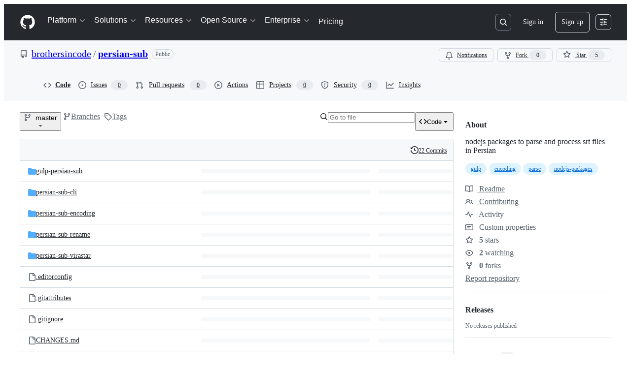

--- FILE ---
content_type: image/svg+xml;charset=utf-8
request_url: https://camo.githubusercontent.com/3cf2a258ff0135874be998283fbb3cffe177b4788cd8e89fbd1f690655b74c7b/68747470733a2f2f696d672e736869656c64732e696f2f6769746875622f6973737565732f62726f7468657273696e636f64652f7065727369616e2d7375622e7376673f7374796c653d666c61742d737175617265
body_size: 221
content:
<svg xmlns="http://www.w3.org/2000/svg" width="90" height="20" role="img" aria-label="issues: 0 open"><title>issues: 0 open</title><g shape-rendering="crispEdges"><rect width="43" height="20" fill="#555"/><rect x="43" width="47" height="20" fill="#4c1"/></g><g fill="#fff" text-anchor="middle" font-family="Verdana,Geneva,DejaVu Sans,sans-serif" text-rendering="geometricPrecision" font-size="110"><text x="225" y="140" transform="scale(.1)" fill="#fff" textLength="330">issues</text><text x="655" y="140" transform="scale(.1)" fill="#fff" textLength="370">0 open</text></g></svg>

--- FILE ---
content_type: image/svg+xml;charset=utf-8
request_url: https://camo.githubusercontent.com/a6f2bead903344c56aa4824d84f71ff9c8c2e706b2f89f5d0141a08fc18358e6/68747470733a2f2f696d672e736869656c64732e696f2f62616467652f697427735f612d67656d696e6f72756d5f70726f6a6563742d6c69676874677265792e7376673f7374796c653d666c61742d737175617265
body_size: -36
content:
<svg xmlns="http://www.w3.org/2000/svg" width="152" height="20" role="img" aria-label="it&apos;s a: geminorum project"><title>it&apos;s a: geminorum project</title><g shape-rendering="crispEdges"><rect width="37" height="20" fill="#555"/><rect x="37" width="115" height="20" fill="#9f9f9f"/></g><g fill="#fff" text-anchor="middle" font-family="Verdana,Geneva,DejaVu Sans,sans-serif" text-rendering="geometricPrecision" font-size="110"><text x="195" y="140" transform="scale(.1)" fill="#fff" textLength="270">it&apos;s a</text><text x="935" y="140" transform="scale(.1)" fill="#fff" textLength="1050">geminorum project</text></g></svg>

--- FILE ---
content_type: application/javascript
request_url: https://github.githubassets.com/assets/primer-react-aabfc3cd65e8.js?cache-bust=true&retry-attempt=3
body_size: 124350
content:
performance.mark("js-parse-end:primer-react-aabfc3cd65e8.js");
"use strict";(globalThis.webpackChunk_github_ui_github_ui=globalThis.webpackChunk_github_ui_github_ui||[]).push([[3088],{565:(e,r,o)=>{function t(e){return e.map(e=>e.includes(" ")?`"${e}"`:e).join(", ")}o.d(r,{A:()=>l}),o(62383),o(61669);let a={light:{colors:{canvasDefaultTransparent:"var(--bgColor-transparent, var(--color-canvas-default-transparent, rgba(255,255,255,0)))",pageHeaderBg:"var(--page-header-bgColor, var(--color-page-header-bg, #f6f8fa))",marketingIcon:{primary:"var(--color-marketing-icon-primary, #218bff)",secondary:"var(--color-marketing-icon-secondary, #54aeff)"},diffBlob:{addition:{numText:"var(--diffBlob-addition-fgColor-num, var(--color-diff-blob-addition-num-text, #1F2328))",fg:"var(--diffBlob-addition-fgColor-text, var(--color-diff-blob-addition-fg, #1F2328))",numBg:"var(--diffBlob-addition-bgColor-num, var(--color-diff-blob-addition-num-bg, #ccffd8))",lineBg:"var(--diffBlob-addition-bgColor-line, var(--color-diff-blob-addition-line-bg, #e6ffec))",wordBg:"var(--diffBlob-addition-bgColor-word, var(--color-diff-blob-addition-word-bg, #abf2bc))"},deletion:{numText:"var(--diffBlob-deletion-fgColor-num, var(--color-diff-blob-deletion-num-text, #1F2328))",fg:"var(--diffBlob-deletion-fgColor-text, var(--color-diff-blob-deletion-fg, #1F2328))",numBg:"var(--diffBlob-deletion-bgColor-num, var(--color-diff-blob-deletion-num-bg, #ffd7d5))",lineBg:"var(--diffBlob-deletion-bgColor-line, var(--color-diff-blob-deletion-line-bg, #ffebe9))",wordBg:"var(--diffBlob-deletion-bgColor-word, var(--color-diff-blob-deletion-word-bg, rgba(255,129,130,0.4)))"},hunk:{numBg:"var(--diffBlob-hunk-bgColor-num, var(--color-diff-blob-hunk-num-bg, rgba(84,174,255,0.4)))"},expander:{icon:"var(--diffBlob-expander-iconColor, var(--color-diff-blob-expander-icon, #656d76))"},selectedLineHighlightMixBlendMode:"var(--color-diff-blob-selected-line-highlight-mix-blend-mode, multiply)"},diffstat:{deletionBorder:"var(--color-diffstat-deletion-border, rgba(31,35,40,0.15))",additionBorder:"var(--color-diffstat-addition-border, rgba(31,35,40,0.15))",additionBg:"var(undefined, var(--color-diffstat-addition-bg, #1f883d))"},searchKeyword:{hl:"var(--highlight-neutral-bgColor, var(--color-search-keyword-hl, #fff8c5))"},prettylights:{syntax:{comment:"var(--color-prettylights-syntax-comment, #57606a)",constant:"var(--color-prettylights-syntax-constant, #0550ae)",entity:"var(--color-prettylights-syntax-entity, #6639ba)",storageModifierImport:"var(--color-prettylights-syntax-storage-modifier-import, #24292f)",entityTag:"var(--color-prettylights-syntax-entity-tag, #116329)",keyword:"var(--color-prettylights-syntax-keyword, #cf222e)",string:"var(--color-prettylights-syntax-string, #0a3069)",variable:"var(--color-prettylights-syntax-variable, #953800)",brackethighlighterUnmatched:"var(--color-prettylights-syntax-brackethighlighter-unmatched, #82071e)",invalidIllegalText:"var(--color-prettylights-syntax-invalid-illegal-text, #f6f8fa)",invalidIllegalBg:"var(--color-prettylights-syntax-invalid-illegal-bg, #82071e)",carriageReturnText:"var(--color-prettylights-syntax-carriage-return-text, #f6f8fa)",carriageReturnBg:"var(--color-prettylights-syntax-carriage-return-bg, #cf222e)",stringRegexp:"var(--color-prettylights-syntax-string-regexp, #116329)",markupList:"var(--color-prettylights-syntax-markup-list, #3b2300)",markupHeading:"var(--color-prettylights-syntax-markup-heading, #0550ae)",markupItalic:"var(--color-prettylights-syntax-markup-italic, #24292f)",markupBold:"var(--color-prettylights-syntax-markup-bold, #24292f)",markupDeletedText:"var(--color-prettylights-syntax-markup-deleted-text, #82071e)",markupDeletedBg:"var(--color-prettylights-syntax-markup-deleted-bg, #ffebe9)",markupInsertedText:"var(--color-prettylights-syntax-markup-inserted-text, #116329)",markupInsertedBg:"var(--color-prettylights-syntax-markup-inserted-bg, #dafbe1)",markupChangedText:"var(--color-prettylights-syntax-markup-changed-text, #953800)",markupChangedBg:"var(--color-prettylights-syntax-markup-changed-bg, #ffd8b5)",markupIgnoredText:"var(--color-prettylights-syntax-markup-ignored-text, #eaeef2)",markupIgnoredBg:"var(--color-prettylights-syntax-markup-ignored-bg, #0550ae)",metaDiffRange:"var(--color-prettylights-syntax-meta-diff-range, #8250df)",brackethighlighterAngle:"var(--color-prettylights-syntax-brackethighlighter-angle, #57606a)",sublimelinterGutterMark:"var(--color-prettylights-syntax-sublimelinter-gutter-mark, #8c959f)",constantOtherReferenceLink:"var(--color-prettylights-syntax-constant-other-reference-link, #0a3069)"}},codemirror:{text:"var(--codeMirror-fgColor, var(--color-codemirror-text, #1F2328))",bg:"var(--codeMirror-bgColor, var(--color-codemirror-bg, #ffffff))",guttersBg:"var(--codeMirror-gutters-bgColor, var(--color-codemirror-gutters-bg, #ffffff))",guttermarkerText:"var(--codeMirror-gutterMarker-fgColor-default, var(--color-codemirror-guttermarker-text, #ffffff))",guttermarkerSubtleText:"var(--codeMirror-gutterMarker-fgColor-muted, var(--color-codemirror-guttermarker-subtle-text, #6e7781))",linenumberText:"var(--codeMirror-lineNumber-fgColor, var(--color-codemirror-linenumber-text, #656d76))",cursor:"var(--codeMirror-cursor-fgColor, var(--color-codemirror-cursor, #1F2328))",selectionBg:"var(--codeMirror-selection-bgColor, var(--color-codemirror-selection-bg, rgba(84,174,255,0.4)))",activelineBg:"var(--codeMirror-activeline-bgColor, var(--color-codemirror-activeline-bg, rgba(234,238,242,0.5)))",matchingbracketText:"var(--codeMirror-matchingBracket-fgColor, var(--color-codemirror-matchingbracket-text, #1F2328))",linesBg:"var(--codeMirror-lines-bgColor, var(--color-codemirror-lines-bg, #ffffff))",syntax:{comment:"var(--codeMirror-syntax-fgColor-comment, var(--color-codemirror-syntax-comment, #24292f))",constant:"var(--codeMirror-syntax-fgColor-constant, var(--color-codemirror-syntax-constant, #0550ae))",entity:"var(--codeMirror-syntax-fgColor-entity, var(--color-codemirror-syntax-entity, #8250df))",keyword:"var(--codeMirror-syntax-fgColor-keyword, var(--color-codemirror-syntax-keyword, #cf222e))",storage:"var(--codeMirror-syntax-fgColor-storage, var(--color-codemirror-syntax-storage, #cf222e))",string:"var(--codeMirror-syntax-fgColor-string, var(--color-codemirror-syntax-string, #0a3069))",support:"var(--codeMirror-syntax-fgColor-support, var(--color-codemirror-syntax-support, #0550ae))",variable:"var(--codeMirror-syntax-fgColor-variable, var(--color-codemirror-syntax-variable, #953800))"}},checks:{bg:"var(--color-checks-bg, #24292f)",runBorderWidth:"var(--color-checks-run-border-width, 0px)",containerBorderWidth:"var(--color-checks-container-border-width, 0px)",textPrimary:"var(--color-checks-text-primary, #f6f8fa)",textSecondary:"var(--color-checks-text-secondary, #8c959f)",textLink:"var(--color-checks-text-link, #54aeff)",btnIcon:"var(--color-checks-btn-icon, #afb8c1)",btnHoverIcon:"var(--color-checks-btn-hover-icon, #f6f8fa)",btnHoverBg:"var(--color-checks-btn-hover-bg, rgba(255,255,255,0.125))",inputText:"var(--color-checks-input-text, #eaeef2)",inputPlaceholderText:"var(--color-checks-input-placeholder-text, #8c959f)",inputFocusText:"var(--color-checks-input-focus-text, #8c959f)",inputBg:"var(--color-checks-input-bg, #32383f)",inputShadow:"var(--color-checks-input-shadow, none)",donutError:"var(--color-checks-donut-error, #fa4549)",donutPending:"var(--color-checks-donut-pending, #bf8700)",donutSuccess:"var(--color-checks-donut-success, #1f883d)",donutNeutral:"var(--color-checks-donut-neutral, #afb8c1)",dropdownText:"var(--color-checks-dropdown-text, #afb8c1)",dropdownBg:"var(--color-checks-dropdown-bg, #32383f)",dropdownBorder:"var(--color-checks-dropdown-border, #424a53)",dropdownShadow:"var(--color-checks-dropdown-shadow, rgba(31,35,40,0.3))",dropdownHoverText:"var(--color-checks-dropdown-hover-text, #f6f8fa)",dropdownHoverBg:"var(--color-checks-dropdown-hover-bg, #424a53)",dropdownBtnHoverText:"var(--color-checks-dropdown-btn-hover-text, #f6f8fa)",dropdownBtnHoverBg:"var(--color-checks-dropdown-btn-hover-bg, #32383f)",scrollbarThumbBg:"var(--color-checks-scrollbar-thumb-bg, #57606a)",headerLabelText:"var(--color-checks-header-label-text, #d0d7de)",headerLabelOpenText:"var(--color-checks-header-label-open-text, #f6f8fa)",headerBorder:"var(--color-checks-header-border, #32383f)",headerIcon:"var(--color-checks-header-icon, #8c959f)",lineText:"var(--color-checks-line-text, #d0d7de)",lineNumText:"var(--color-checks-line-num-text, rgba(140,149,159,0.75))",lineTimestampText:"var(--color-checks-line-timestamp-text, #8c959f)",lineHoverBg:"var(--color-checks-line-hover-bg, #32383f)",lineSelectedBg:"var(--color-checks-line-selected-bg, rgba(33,139,255,0.15))",lineSelectedNumText:"var(--color-checks-line-selected-num-text, #54aeff)",lineDtFmText:"var(--color-checks-line-dt-fm-text, #24292f)",lineDtFmBg:"var(--color-checks-line-dt-fm-bg, #9a6700)",gateBg:"var(--color-checks-gate-bg, rgba(125,78,0,0.15))",gateText:"var(--color-checks-gate-text, #d0d7de)",gateWaitingText:"var(--color-checks-gate-waiting-text, #d4a72c)",stepHeaderOpenBg:"var(--color-checks-step-header-open-bg, #32383f)",stepErrorText:"var(--color-checks-step-error-text, #ff8182)",stepWarningText:"var(--color-checks-step-warning-text, #d4a72c)",loglineText:"var(--color-checks-logline-text, #8c959f)",loglineNumText:"var(--color-checks-logline-num-text, rgba(140,149,159,0.75))",loglineDebugText:"var(--color-checks-logline-debug-text, #c297ff)",loglineErrorText:"var(--color-checks-logline-error-text, #d0d7de)",loglineErrorNumText:"var(--color-checks-logline-error-num-text, #ff8182)",loglineErrorBg:"var(--color-checks-logline-error-bg, rgba(164,14,38,0.15))",loglineWarningText:"var(--color-checks-logline-warning-text, #d0d7de)",loglineWarningNumText:"var(--color-checks-logline-warning-num-text, #d4a72c)",loglineWarningBg:"var(--color-checks-logline-warning-bg, rgba(125,78,0,0.15))",loglineCommandText:"var(--color-checks-logline-command-text, #54aeff)",loglineSectionText:"var(--color-checks-logline-section-text, #4ac26b)",ansi:{black:"var(--color-checks-ansi-black, #24292f)",blackBright:"var(--color-checks-ansi-black-bright, #32383f)",white:"var(--color-checks-ansi-white, #d0d7de)",whiteBright:"var(--color-checks-ansi-white-bright, #d0d7de)",gray:"var(--color-checks-ansi-gray, #8c959f)",red:"var(--color-checks-ansi-red, #ff8182)",redBright:"var(--color-checks-ansi-red-bright, #ffaba8)",green:"var(--color-checks-ansi-green, #4ac26b)",greenBright:"var(--color-checks-ansi-green-bright, #6fdd8b)",yellow:"var(--color-checks-ansi-yellow, #d4a72c)",yellowBright:"var(--color-checks-ansi-yellow-bright, #eac54f)",blue:"var(--color-checks-ansi-blue, #54aeff)",blueBright:"var(--color-checks-ansi-blue-bright, #80ccff)",magenta:"var(--color-checks-ansi-magenta, #c297ff)",magentaBright:"var(--color-checks-ansi-magenta-bright, #d8b9ff)",cyan:"var(--color-checks-ansi-cyan, #76e3ea)",cyanBright:"var(--color-checks-ansi-cyan-bright, #b3f0ff)"}},project:{headerBg:"var(--color-project-header-bg, #24292f)",sidebarBg:"var(--color-project-sidebar-bg, #ffffff)",gradientIn:"var(--color-project-gradient-in, #ffffff)",gradientOut:"var(--color-project-gradient-out, rgba(255,255,255,0))"},mktg:{btn:{bg:"var(--color-mktg-btn-bg, #1b1f23))"}},control:{borderColor:{emphasis:"var(--control-borderColor-emphasis, var(--color-control-border-color-emphasis, #858F99))"}},avatar:{bg:"var(--avatar-bgColor, var(--color-avatar-bg, #ffffff))",border:"var(--avatar-borderColor, var(--color-avatar-border, rgba(31,35,40,0.15)))",stackFade:"var(--avatarStack-fade-bgColor-default, var(--color-avatar-stack-fade, #afb8c1))",stackFadeMore:"var(--avatarStack-fade-bgColor-muted, var(--color-avatar-stack-fade-more, #d0d7de))"},topicTag:{border:"var(--topicTag-borderColor, var(--color-topic-tag-border, transparent))"},counter:{border:"var(--counter-borderColor, var(--color-counter-border, transparent))"},selectMenu:{backdropBorder:"var(--selectMenu-borderColor, var(--color-select-menu-backdrop-border, transparent))",tapHighlight:"var(--control-bgColor-active, var(--color-select-menu-tap-highlight, rgba(175,184,193,0.5)))",tapFocusBg:"var(--selectMenu-bgColor-active, var(--color-select-menu-tap-focus-bg, #b6e3ff))"},overlay:{backdrop:"var(--overlay-backdrop-bgColor, var(--color-overlay-backdrop, rgba(140,149,159,0.2)))"},header:{text:"var(--header-fgColor-default, var(--color-header-text, rgba(255,255,255,0.7)))",bg:"var(--header-bgColor, var(--color-header-bg, #24292f))",divider:"var(--header-borderColor-divider, var(--color-header-divider, #57606a))",logo:"var(--header-fgColor-logo, var(--color-header-logo, #ffffff))"},headerSearch:{bg:"var(--headerSearch-bgColor, var(--color-header-search-bg, #24292f))",border:"var(--headerSearch-borderColor, var(--color-header-search-border, #57606a))"},sidenav:{selectedBg:"var(--sideNav-bgColor-selected, var(--color-sidenav-selected-bg, #ffffff))"},menu:{bgActive:"var(--menu-bgColor-active, var(--color-menu-bg-active, transparent))"},input:{disabledBg:"var(--control-bgColor-disabled, var(--color-input-disabled-bg, rgba(175,184,193,0.2)))"},timeline:{badgeBg:"var(--timelineBadge-bgColor, var(--color-timeline-badge-bg, #eaeef2))"},ansi:{black:"var(--color-ansi-black, #24292f)",blackBright:"var(--color-ansi-black-bright, #57606a)",white:"var(--color-ansi-white, #6e7781)",whiteBright:"var(--color-ansi-white-bright, #8c959f)",gray:"var(--color-ansi-gray, #6e7781)",red:"var(--color-ansi-red, #cf222e)",redBright:"var(--color-ansi-red-bright, #a40e26)",green:"var(--color-ansi-green, #116329)",greenBright:"var(--color-ansi-green-bright, #1a7f37)",yellow:"var(--color-ansi-yellow, #4d2d00)",yellowBright:"var(--color-ansi-yellow-bright, #633c01)",blue:"var(--color-ansi-blue, #0969da)",blueBright:"var(--color-ansi-blue-bright, #218bff)",magenta:"var(--color-ansi-magenta, #8250df)",magentaBright:"var(--color-ansi-magenta-bright, #a475f9)",cyan:"var(--color-ansi-cyan, #1b7c83)",cyanBright:"var(--color-ansi-cyan-bright, #3192aa)"},btn:{text:"var(--button-default-fgColor-rest, var(--color-btn-text, #24292f))",bg:"var(--button-default-bgColor-rest, var(--color-btn-bg, #f6f8fa))",border:"var(--button-default-borderColor-rest, var(--color-btn-border, rgba(31,35,40,0.15)))",hoverBg:"var(--button-default-bgColor-hover, var(--color-btn-hover-bg, #f3f4f6))",hoverBorder:"var(--button-default-borderColor-hover, var(--color-btn-hover-border, rgba(31,35,40,0.15)))",activeBg:"var(--button-default-bgColor-active, var(--color-btn-active-bg, hsla(220,14%,93%,1)))",activeBorder:"var(--button-default-borderColor-active, var(--color-btn-active-border, rgba(31,35,40,0.15)))",selectedBg:"var(--button-default-bgColor-selected, var(--color-btn-selected-bg, hsla(220,14%,94%,1)))",counterBg:"var(--buttonCounter-default-bgColor-rest, var(--color-btn-counter-bg, rgba(31,35,40,0.08)))",primary:{text:"var(--button-primary-fgColor-rest, var(--color-btn-primary-text, #ffffff))",bg:"var(--button-primary-bgColor-rest, var(--color-btn-primary-bg, #1f883d))",border:"var(--button-primary-borderColor-rest, var(--color-btn-primary-border, rgba(31,35,40,0.15)))",hoverBg:"var(--button-primary-bgColor-hover, var(--color-btn-primary-hover-bg, #1a7f37))",hoverBorder:"var(--button-primary-borderColor-hover, var(--color-btn-primary-hover-border, rgba(31,35,40,0.15)))",selectedBg:"var(--button-primary-bgColor-active, var(--color-btn-primary-selected-bg, hsla(137,66%,28%,1)))",disabledText:"var(--button-primary-fgColor-disabled, var(--color-btn-primary-disabled-text, rgba(255,255,255,0.8)))",disabledBg:"var(--button-primary-bgColor-disabled, var(--color-btn-primary-disabled-bg, #94d3a2))",disabledBorder:"var(--button-primary-borderColor-disabled, var(--color-btn-primary-disabled-border, rgba(31,35,40,0.15)))",icon:"var(--button-primary-iconColor-rest, var(--color-btn-primary-icon, rgba(255,255,255,0.8)))",counterBg:"var(--buttonCounter-primary-bgColor-rest, var(--color-btn-primary-counter-bg, rgba(0,45,17,0.2)))"},outline:{text:"var(--button-outline-fgColor-rest, var(--color-btn-outline-text, #0969da))",hoverText:"var(--button-outline-fgColor-hover, var(--color-btn-outline-hover-text, #ffffff))",hoverBg:"var(--button-outline-bgColor-hover, var(--color-btn-outline-hover-bg, #0969da))",hoverBorder:"var(--button-outline-borderColor-hover, var(--color-btn-outline-hover-border, rgba(31,35,40,0.15)))",hoverCounterBg:"var(--buttonCounter-outline-bgColor-hover, var(--color-btn-outline-hover-counter-bg, rgba(255,255,255,0.2)))",selectedText:"var(--button-outline-fgColor-active, var(--color-btn-outline-selected-text, #ffffff))",selectedBg:"var(--button-outline-bgColor-active, var(--color-btn-outline-selected-bg, hsla(212,92%,42%,1)))",selectedBorder:"var(--button-outline-borderColor-active, var(--color-btn-outline-selected-border, rgba(31,35,40,0.15)))",disabledText:"var(--button-outline-fgColor-disabled, var(--color-btn-outline-disabled-text, rgba(9,105,218,0.5)))",disabledBg:"var(--button-outline-bgColor-disabled, var(--color-btn-outline-disabled-bg, #f6f8fa))",disabledCounterBg:"var(--buttonCounter-outline-bgColor-disabled, var(--color-btn-outline-disabled-counter-bg, rgba(9,105,218,0.05)))",counterBg:"var(--buttonCounter-outline-bgColor-rest, var(--color-btn-outline-counter-bg, #0969da1a))",counterFg:"var(--buttonCounter-outline-fgColor-rest, var(--color-btn-outline-counter-fg, #0550ae))",hoverCounterFg:"var(--buttonCounter-outline-fgColor-hover, var(--color-btn-outline-hover-counter-fg, #ffffff))",disabledCounterFg:"var(--buttonCounter-outline-fgColor-disabled, var(--color-btn-outline-disabled-counter-fg, rgba(9,105,218,0.5)))"},danger:{text:"var(--button-danger-fgColor-rest, var(--color-btn-danger-text, #cf222e))",hoverText:"var(--button-danger-fgColor-hover, var(--color-btn-danger-hover-text, #ffffff))",hoverBg:"var(--button-danger-bgColor-hover, var(--color-btn-danger-hover-bg, #a40e26))",hoverBorder:"var(--button-danger-borderColor-hover, var(--color-btn-danger-hover-border, rgba(31,35,40,0.15)))",hoverCounterBg:"var(--buttonCounter-danger-bgColor-hover, var(--color-btn-danger-hover-counter-bg, rgba(255,255,255,0.2)))",selectedText:"var(--button-danger-fgColor-active, var(--color-btn-danger-selected-text, #ffffff))",selectedBg:"var(--button-danger-bgColor-active, var(--color-btn-danger-selected-bg, hsla(356,72%,44%,1)))",selectedBorder:"var(--button-danger-borderColor-active, var(--color-btn-danger-selected-border, rgba(31,35,40,0.15)))",disabledText:"var(--button-danger-fgColor-disabled, var(--color-btn-danger-disabled-text, rgba(207,34,46,0.5)))",disabledBg:"var(--button-danger-bgColor-disabled, var(--color-btn-danger-disabled-bg, #f6f8fa))",disabledCounterBg:"var(--buttonCounter-danger-bgColor-disabled, var(--color-btn-danger-disabled-counter-bg, rgba(207,34,46,0.05)))",counterBg:"var(--buttonCounter-danger-bgColor-rest, var(--color-btn-danger-counter-bg, rgba(207,34,46,0.1)))",icon:"var(--button-danger-iconColor-rest, var(--color-btn-danger-icon, #cf222e))",hoverIcon:"var(--button-danger-iconColor-hover, var(--color-btn-danger-hover-icon, #ffffff))",counterFg:"var(--buttonCounter-danger-fgColor-rest, var(--color-btn-danger-counter-fg, #a40e26))",hoverCounterFg:"var(--buttonCounter-danger-fgColor-hover, var(--color-btn-danger-hover-counter-fg, #ffffff))",disabledCounterFg:"var(--buttonCounter-danger-fgColor-disabled, var(--color-btn-danger-disabled-counter-fg, rgba(207,34,46,0.5)))"},inactive:{bg:"var(--button-inactive-bgColor-rest, var(--color-btn-inactive-bg, #eaeef2))",text:"var(--button-inactive-fgColor-rest, var(--color-btn-inactive-text, #57606a))"}},underlinenav:{icon:"var(--underlineNav-iconColor-rest, var(--color-underlinenav-icon, #6e7781))",borderHover:"var(--underlineNav-borderColor-hover, var(--color-underlinenav-border-hover, rgba(175,184,193,0.2)))"},actionListItem:{inlineDivider:"var(--borderColor-muted, var(--color-action-list-item-inline-divider, rgba(208,215,222,0.48)))",default:{hoverBg:"var(--control-transparent-bgColor-hover, var(--color-action-list-item-default-hover-bg, rgba(208,215,222,0.32)))",hoverBorder:"var(--control-transparent-borderColor-hover, var(--color-action-list-item-default-hover-border, transparent))",activeBg:"var(--control-transparent-bgColor-active, var(--color-action-list-item-default-active-bg, rgba(208,215,222,0.48)))",activeBorder:"var(--control-transparent-borderColor-active, var(--color-action-list-item-default-active-border, transparent))",selectedBg:"var(--control-transparent-bgColor-selected, var(--color-action-list-item-default-selected-bg, rgba(208,215,222,0.24)))"},danger:{hoverBg:"var(--control-danger-bgColor-hover, var(--color-action-list-item-default-danger-hover-bg, rgba(255,235,233,0.64)))",activeBg:"var(--control-danger-bgColor-active, var(--color-action-list-item-default-danger-active-bg, #ffebe9))",hoverText:"var(--control-danger-fgColor-hover, var(--color-action-list-item-default-danger-hover-text, #d1242f))"}},switchTrack:{bg:"var(--controlTrack-bgColor-rest, var(--color-switch-track-bg, #eaeef2))",hoverBg:"var(--controlTrack-bgColor-hover, var(--color-switch-track-hover-bg, hsla(210,24%,90%,1)))",activeBg:"var(--controlTrack-bgColor-active, var(--color-switch-track-active-bg, hsla(210,24%,88%,1)))",disabledBg:"var(--controlTrack-bgColor-disabled, var(--color-switch-track-disabled-bg, #8c959f))",fg:"var(--controlTrack-fgColor-rest, var(--color-switch-track-fg, #656d76))",disabledFg:"var(--controlTrack-fgColor-disabled, var(--color-switch-track-disabled-fg, #ffffff))",border:"var(--controlTrack-borderColor-rest, var(--color-switch-track-border, transparent))",checked:{bg:"var(--control-checked-bgColor-rest, var(--color-switch-track-checked-bg, #0969da))",hoverBg:"var(--control-checked-bgColor-hover, var(--color-switch-track-checked-hover-bg, #0860CA))",activeBg:"var(--control-checked-bgColor-active, var(--color-switch-track-checked-active-bg, #0757BA))",fg:"var(--control-checked-fgColor-rest, var(--color-switch-track-checked-fg, #ffffff))",disabledFg:"var(--control-checked-fgColor-disabled, var(--color-switch-track-checked-disabled-fg, #ffffff))",border:"var(--borderColor-transparent, var(--color-switch-track-checked-border, transparent))"}},switchKnob:{bg:"var(--controlKnob-bgColor-rest, var(--color-switch-knob-bg, #ffffff))",disabledBg:"var(--controlKnob-bgColor-disabled, var(--color-switch-knob-disabled-bg, #f6f8fa))",border:"var(--controlKnob-borderColor-rest, var(--color-switch-knob-border, #858F99))",checked:{bg:"var(--controlKnob-bgColor-checked, var(--color-switch-knob-checked-bg, #ffffff))",disabledBg:"var(--controlKnob-bgColor-disabled, var(--color-switch-knob-checked-disabled-bg, #f6f8fa))",border:"var(--controlKnob-borderColor-checked, var(--color-switch-knob-checked-border, #0969da))"}},segmentedControl:{bg:"var(--controlTrack-bgColor-rest, var(--color-segmented-control-bg, #eaeef2))",button:{bg:"var(--controlKnob-bgColor-rest, var(--color-segmented-control-button-bg, #ffffff))",hover:{bg:"var(--controlTrack-bgColor-hover, var(--color-segmented-control-button-hover-bg, rgba(175,184,193,0.2)))"},active:{bg:"var(--controlTrack-bgColor-active, var(--color-segmented-control-button-hover-active-bg, rgba(175,184,193,0.4)))"},selected:{border:"var(--controlKnob-borderColor-rest, var(--color-segmented-control-button-hover-active-selected-border, #8c959f))"}}},treeViewItem:{chevron:{hoverBg:"var(--control-transparent-bgColor-hover, var(--color-tree-view-item-chevron-hover-bg, rgba(208,215,222,0.32)))"},directory:{fill:"var(--treeViewItem-leadingVisual-iconColor-rest, var(--color-tree-view-item-chevron-directory-fill, #54aeff))"}},fg:{default:"var(--fgColor-default, var(--color-fg-default, #1F2328))",muted:"var(--fgColor-muted, var(--color-fg-muted, #656d76))",subtle:"var(--fgColor-muted, var(--color-fg-subtle, #6e7781))",onEmphasis:"var(--fgColor-onEmphasis, var(--color-fg-on-emphasis, #ffffff))"},canvas:{default:"var(--bgColor-default, var(--color-canvas-default, #ffffff))",overlay:"var(--overlay-bgColor, var(--color-canvas-overlay, #ffffff))",inset:"var(--bgColor-inset, var(--color-canvas-inset, #f6f8fa))",subtle:"var(--bgColor-muted, var(--color-canvas-subtle, #f6f8fa))"},border:{default:"var(--borderColor-default, var(--color-border-default, #d0d7de))",muted:"var(--borderColor-muted, var(--color-border-muted, hsla(210,18%,87%,1)))",subtle:"var(--borderColor-muted, var(--color-border-subtle, rgba(31,35,40,0.15)))"},neutral:{emphasisPlus:"var(--bgColor-emphasis, var(--color-neutral-emphasis-plus, #24292f))",emphasis:"var(--bgColor-neutral-emphasis, var(--color-neutral-emphasis, #6e7781))",muted:"var(--bgColor-neutral-muted, var(--color-neutral-muted, rgba(175,184,193,0.2)))",subtle:"var(--bgColor-neutral-muted, var(--color-neutral-subtle, rgba(234,238,242,0.5)))"},accent:{fg:"var(--fgColor-accent, var(--color-accent-fg, #0969da))",emphasis:"var(--bgColor-accent-emphasis, var(--color-accent-emphasis, #0969da))",muted:"var(--borderColor-accent-muted, var(--color-accent-muted, rgba(84,174,255,0.4)))",subtle:"var(--bgColor-accent-muted, var(--color-accent-subtle, #ddf4ff))"},success:{fg:"var(--fgColor-success, var(--color-success-fg, #1a7f37))",emphasis:"var(--bgColor-success-emphasis, var(--color-success-emphasis, #1f883d))",muted:"var(--borderColor-success-muted, var(--color-success-muted, rgba(74,194,107,0.4)))",subtle:"var(--bgColor-success-muted, var(--color-success-subtle, #dafbe1))"},attention:{fg:"var(--fgColor-attention, var(--color-attention-fg, #9a6700))",emphasis:"var(--bgColor-attention-emphasis, var(--color-attention-emphasis, #9a6700))",muted:"var(--borderColor-attention-muted, var(--color-attention-muted, rgba(212,167,44,0.4)))",subtle:"var(--bgColor-attention-muted, var(--color-attention-subtle, #fff8c5))"},severe:{fg:"var(--fgColor-severe, var(--color-severe-fg, #bc4c00))",emphasis:"var(--bgColor-severe-emphasis, var(--color-severe-emphasis, #bc4c00))",muted:"var(--borderColor-severe-muted, var(--color-severe-muted, rgba(251,143,68,0.4)))",subtle:"var(--bgColor-severe-muted, var(--color-severe-subtle, #fff1e5))"},danger:{fg:"var(--fgColor-danger, var(--color-danger-fg, #d1242f))",emphasis:"var(--borderColor-danger-emphasis, var(--color-danger-emphasis, #cf222e))",muted:"var(--borderColor-danger-muted, var(--color-danger-muted, rgba(255,129,130,0.4)))",subtle:"var(--bgColor-danger-muted, var(--color-danger-subtle, #ffebe9))"},open:{fg:"var(--fgColor-open, var(--color-open-fg, #1a7f37))",emphasis:"var(--bgColor-open-emphasis, var(--color-open-emphasis, #1f883d))",muted:"var(--borderColor-open-muted, var(--color-open-muted, rgba(74,194,107,0.4)))",subtle:"var(--bgColor-open-muted, var(--color-open-subtle, #dafbe1))"},closed:{fg:"var(--fgColor-closed, var(--color-closed-fg, #d1242f))",emphasis:"var(--bgColor-closed-emphasis, var(--color-closed-emphasis, #cf222e))",muted:"var(--borderColor-closed-muted, var(--color-closed-muted, rgba(255,129,130,0.4)))",subtle:"var(--bgColor-closed-muted, var(--color-closed-subtle, #ffebe9))"},done:{fg:"var(--fgColor-done, var(--color-done-fg, #8250df))",emphasis:"var(--bgColor-done-emphasis, var(--color-done-emphasis, #8250df))",muted:"var(--borderColor-done-muted, var(--color-done-muted, rgba(194,151,255,0.4)))",subtle:"var(--bgColor-done-muted, var(--color-done-subtle, #fbefff))"},sponsors:{fg:"var(--fgColor-sponsors, var(--color-sponsors-fg, #bf3989))",emphasis:"var(--bgColor-sponsors-emphasis, var(--color-sponsors-emphasis, #bf3989))",muted:"var(--borderColor-sponsors-muted, var(--color-sponsors-muted, rgba(255,128,200,0.4)))",subtle:"var(--bgColor-sponsors-muted, var(--color-sponsors-subtle, #ffeff7))"},primer:{fg:{disabled:"var(--fgColor-disabled, var(--color-primer-fg-disabled, #8c959f))"},canvas:{backdrop:"var(--overlay-backdrop-bgColor, var(--color-primer-fg-canvas-backdrop, rgba(31,35,40,0.5)))",sticky:"var(--color-primer-canvas-sticky, rgba(255,255,255,0.95))"},border:{active:"var(--underlineNav-borderColor-active, var(--color-primer-border-active, #fd8c73))",contrast:"var(--borderColor-muted, var(--color-primer-border-contrast, rgba(31,35,40,0.1)))"}}},shadows:{mktg:{btn:{shadow:{outline:"var(--color-mktg-btn-shadow-outline, rgb(0 0 0 / 15%) 0 0 0 1px inset))",focus:"var(--color-mktg-btn-shadow-focus, rgb(0 0 0 / 15%) 0 0 0 4px))",hover:"var(--color-mktg-btn-shadow-hover, 0 3px 2px rgba(0, 0, 0, 0.07), 0 7px 5px rgba(0, 0, 0, 0.04), 0 12px 10px rgba(0, 0, 0, 0.03), 0 22px 18px rgba(0, 0, 0, 0.03), 0 42px 33px rgba(0, 0, 0, 0.02), 0 100px 80px rgba(0, 0, 0, 0.02)))",hoverMuted:"var(--color-mktg-btn-shadow-hover-muted, rgb(0 0 0 / 70%) 0 0 0 2px inset))"}}},avatar:{childShadow:"var(--avatar-shadow, var(--color-avatar-child-shadow, 0 0 0 2px rgba(255,255,255,0.8)))"},overlay:{shadow:"var(--shadow-floating-small, var(--color-overlay-shadow, 0 1px 3px rgba(31,35,40,0.12), 0 8px 24px rgba(66,74,83,0.12)))"},btn:{shadow:"var(--button-default-shadow-resting, var(--color-btn-shadow, 0 1px 0 rgba(31,35,40,0.04)))",insetShadow:"var(--button-default-shadow-inset, var(--color-btn-inset-shadow, inset 0 1px 0 rgba(255,255,255,0.25)))",primary:{shadow:"var(--shadow-resting-small, var(--color-btn-primary-shadow, 0 1px 0 rgba(31,35,40,0.1)))",insetShadow:"var(--shadow-highlight, var(--color-btn-primary-inset-shadow, inset 0 1px 0 rgba(255,255,255,0.03)))",selectedShadow:"var(--button-primary-shadow-selected, var(--color-btn-primary-selected-shadow, inset 0 1px 0 rgba(0,45,17,0.2)))"},outline:{hoverShadow:"var(--shadow-resting-small, var(--color-btn-outline-hover-shadow, 0 1px 0 rgba(31,35,40,0.1)))",hoverInsetShadow:"var(--shadow-highlight, var(--color-btn-outline-hover-inset-shadow, inset 0 1px 0 rgba(255,255,255,0.03)))",selectedShadow:"var(--button-outline-shadow-selected, var(--color-btn-outline-selected-shadow, inset 0 1px 0 rgba(0,33,85,0.2)))"},danger:{hoverShadow:"var(--shadow-resting-small, var(--color-btn-danger-hover-shadow, 0 1px 0 rgba(31,35,40,0.1)))",hoverInsetShadow:"var(--shadow-highlight, var(--color-btn-danger-hover-inset-shadow, inset 0 1px 0 rgba(255,255,255,0.03)))",selectedShadow:"var(--button-danger-shadow-selected, var(--color-btn-danger-selected-shadow, inset 0 1px 0 rgba(76,0,20,0.2)))"}},shadow:{small:"var(--shadow-resting-small, var(--color-shadow-small, 0 1px 0 rgba(31,35,40,0.04)))",medium:"var(--shadow-resting-medium, var(--color-shadow-medium, 0 3px 6px rgba(140,149,159,0.15)))",large:"var(--shadow-floating-large, var(--color-shadow-large, 0 8px 24px rgba(140,149,159,0.2)))",extraLarge:"var(--shadow-floating-xlarge, var(--color-shadow-extra-large, 0 12px 28px rgba(140,149,159,0.3)))"},primer:{shadow:{highlight:"var(--shadow-highlight, var(--color-primer-shadow-highlight, inset 0 1px 0 rgba(255,255,255,0.25)))",inset:"var(--shadow-inset, var(--color-primer-shadow-inset, inset 0 1px 0 rgba(208,215,222,0.2)))"}}}},light_high_contrast:{colors:{canvasDefaultTransparent:"var(--bgColor-transparent, var(--color-canvas-default-transparent, rgba(255,255,255,0)))",pageHeaderBg:"var(--page-header-bgColor, var(--color-page-header-bg, #ffffff))",marketingIcon:{primary:"var(--color-marketing-icon-primary, #1168e3)",secondary:"var(--color-marketing-icon-secondary, #368cf9)"},diffBlob:{addition:{numText:"var(--diffBlob-addition-fgColor-num, var(--color-diff-blob-addition-num-text, #0e1116))",fg:"var(--diffBlob-addition-fgColor-text, var(--color-diff-blob-addition-fg, #ffffff))",numBg:"var(--diffBlob-addition-bgColor-num, var(--color-diff-blob-addition-num-bg, #ccffd8))",lineBg:"var(--diffBlob-addition-bgColor-line, var(--color-diff-blob-addition-line-bg, #e6ffec))",wordBg:"var(--diffBlob-addition-bgColor-word, var(--color-diff-blob-addition-word-bg, #055d20))"},deletion:{numText:"var(--diffBlob-deletion-fgColor-num, var(--color-diff-blob-deletion-num-text, #0e1116))",fg:"var(--diffBlob-deletion-fgColor-text, var(--color-diff-blob-deletion-fg, #ffffff))",numBg:"var(--diffBlob-deletion-bgColor-num, var(--color-diff-blob-deletion-num-bg, #ffd7d5))",lineBg:"var(--diffBlob-deletion-bgColor-line, var(--color-diff-blob-deletion-line-bg, #fff0ee))",wordBg:"var(--diffBlob-deletion-bgColor-word, var(--color-diff-blob-deletion-word-bg, #a0111f))"},hunk:{numBg:"var(--diffBlob-hunk-bgColor-num, var(--color-diff-blob-hunk-num-bg, #9cd7ff))"},expander:{icon:"var(--diffBlob-expander-iconColor, var(--color-diff-blob-expander-icon, #0e1116))"},selectedLineHighlightMixBlendMode:"var(--color-diff-blob-selected-line-highlight-mix-blend-mode, multiply)"},diffstat:{deletionBorder:"var(--color-diffstat-deletion-border, rgba(1,4,9,0.8))",additionBorder:"var(--color-diffstat-addition-border, rgba(1,4,9,0.8))",additionBg:"var(undefined, var(--color-diffstat-addition-bg, #055d20))"},searchKeyword:{hl:"var(--highlight-neutral-bgColor, var(--color-search-keyword-hl, #fcf7be))"},prettylights:{syntax:{comment:"var(--color-prettylights-syntax-comment, #4b535d)",constant:"var(--color-prettylights-syntax-constant, #023b95)",entity:"var(--color-prettylights-syntax-entity, #512598)",storageModifierImport:"var(--color-prettylights-syntax-storage-modifier-import, #0e1116)",entityTag:"var(--color-prettylights-syntax-entity-tag, #024c1a)",keyword:"var(--color-prettylights-syntax-keyword, #a0111f)",string:"var(--color-prettylights-syntax-string, #032563)",variable:"var(--color-prettylights-syntax-variable, #702c00)",brackethighlighterUnmatched:"var(--color-prettylights-syntax-brackethighlighter-unmatched, #6e011a)",invalidIllegalText:"var(--color-prettylights-syntax-invalid-illegal-text, #ffffff)",invalidIllegalBg:"var(--color-prettylights-syntax-invalid-illegal-bg, #6e011a)",carriageReturnText:"var(--color-prettylights-syntax-carriage-return-text, #ffffff)",carriageReturnBg:"var(--color-prettylights-syntax-carriage-return-bg, #a0111f)",stringRegexp:"var(--color-prettylights-syntax-string-regexp, #024c1a)",markupList:"var(--color-prettylights-syntax-markup-list, #2e1800)",markupHeading:"var(--color-prettylights-syntax-markup-heading, #023b95)",markupItalic:"var(--color-prettylights-syntax-markup-italic, #0e1116)",markupBold:"var(--color-prettylights-syntax-markup-bold, #0e1116)",markupDeletedText:"var(--color-prettylights-syntax-markup-deleted-text, #6e011a)",markupDeletedBg:"var(--color-prettylights-syntax-markup-deleted-bg, #fff0ee)",markupInsertedText:"var(--color-prettylights-syntax-markup-inserted-text, #024c1a)",markupInsertedBg:"var(--color-prettylights-syntax-markup-inserted-bg, #d2fedb)",markupChangedText:"var(--color-prettylights-syntax-markup-changed-text, #702c00)",markupChangedBg:"var(--color-prettylights-syntax-markup-changed-bg, #ffc67b)",markupIgnoredText:"var(--color-prettylights-syntax-markup-ignored-text, #e7ecf0)",markupIgnoredBg:"var(--color-prettylights-syntax-markup-ignored-bg, #023b95)",metaDiffRange:"var(--color-prettylights-syntax-meta-diff-range, #622cbc)",brackethighlighterAngle:"var(--color-prettylights-syntax-brackethighlighter-angle, #4b535d)",sublimelinterGutterMark:"var(--color-prettylights-syntax-sublimelinter-gutter-mark, #88929d)",constantOtherReferenceLink:"var(--color-prettylights-syntax-constant-other-reference-link, #032563)"}},codemirror:{text:"var(--codeMirror-fgColor, var(--color-codemirror-text, #0e1116))",bg:"var(--codeMirror-bgColor, var(--color-codemirror-bg, #ffffff))",guttersBg:"var(--codeMirror-gutters-bgColor, var(--color-codemirror-gutters-bg, #ffffff))",guttermarkerText:"var(--codeMirror-gutterMarker-fgColor-default, var(--color-codemirror-guttermarker-text, #ffffff))",guttermarkerSubtleText:"var(--codeMirror-gutterMarker-fgColor-muted, var(--color-codemirror-guttermarker-subtle-text, #66707b))",linenumberText:"var(--codeMirror-lineNumber-fgColor, var(--color-codemirror-linenumber-text, #0e1116))",cursor:"var(--codeMirror-cursor-fgColor, var(--color-codemirror-cursor, #0e1116))",selectionBg:"var(--codeMirror-selection-bgColor, var(--color-codemirror-selection-bg, #368cf9))",activelineBg:"var(--codeMirror-activeline-bgColor, var(--color-codemirror-activeline-bg, #e7ecf0))",matchingbracketText:"var(--codeMirror-matchingBracket-fgColor, var(--color-codemirror-matchingbracket-text, #0e1116))",linesBg:"var(--codeMirror-lines-bgColor, var(--color-codemirror-lines-bg, #ffffff))",syntax:{comment:"var(--codeMirror-syntax-fgColor-comment, var(--color-codemirror-syntax-comment, #0e1116))",constant:"var(--codeMirror-syntax-fgColor-constant, var(--color-codemirror-syntax-constant, #023b95))",entity:"var(--codeMirror-syntax-fgColor-entity, var(--color-codemirror-syntax-entity, #622cbc))",keyword:"var(--codeMirror-syntax-fgColor-keyword, var(--color-codemirror-syntax-keyword, #a0111f))",storage:"var(--codeMirror-syntax-fgColor-storage, var(--color-codemirror-syntax-storage, #a0111f))",string:"var(--codeMirror-syntax-fgColor-string, var(--color-codemirror-syntax-string, #032563))",support:"var(--codeMirror-syntax-fgColor-support, var(--color-codemirror-syntax-support, #023b95))",variable:"var(--codeMirror-syntax-fgColor-variable, var(--color-codemirror-syntax-variable, #702c00))"}},checks:{bg:"var(--color-checks-bg, #0e1116)",runBorderWidth:"var(--color-checks-run-border-width, 0px)",containerBorderWidth:"var(--color-checks-container-border-width, 0px)",textPrimary:"var(--color-checks-text-primary, #ffffff)",textSecondary:"var(--color-checks-text-secondary, #88929d)",textLink:"var(--color-checks-text-link, #368cf9)",btnIcon:"var(--color-checks-btn-icon, #acb6c0)",btnHoverIcon:"var(--color-checks-btn-hover-icon, #ffffff)",btnHoverBg:"var(--color-checks-btn-hover-bg, rgba(255,255,255,0.125))",inputText:"var(--color-checks-input-text, #e7ecf0)",inputPlaceholderText:"var(--color-checks-input-placeholder-text, #88929d)",inputFocusText:"var(--color-checks-input-focus-text, #88929d)",inputBg:"var(--color-checks-input-bg, #20252c)",inputShadow:"var(--color-checks-input-shadow, none)",donutError:"var(--color-checks-donut-error, #d5232c)",donutPending:"var(--color-checks-donut-pending, #956400)",donutSuccess:"var(--color-checks-donut-success, #055d20)",donutNeutral:"var(--color-checks-donut-neutral, #acb6c0)",dropdownText:"var(--color-checks-dropdown-text, #acb6c0)",dropdownBg:"var(--color-checks-dropdown-bg, #20252c)",dropdownBorder:"var(--color-checks-dropdown-border, #343b43)",dropdownShadow:"var(--color-checks-dropdown-shadow, rgba(1,4,9,0.3))",dropdownHoverText:"var(--color-checks-dropdown-hover-text, #ffffff)",dropdownHoverBg:"var(--color-checks-dropdown-hover-bg, #343b43)",dropdownBtnHoverText:"var(--color-checks-dropdown-btn-hover-text, #ffffff)",dropdownBtnHoverBg:"var(--color-checks-dropdown-btn-hover-bg, #20252c)",scrollbarThumbBg:"var(--color-checks-scrollbar-thumb-bg, #4b535d)",headerLabelText:"var(--color-checks-header-label-text, #ced5dc)",headerLabelOpenText:"var(--color-checks-header-label-open-text, #ffffff)",headerBorder:"var(--color-checks-header-border, #20252c)",headerIcon:"var(--color-checks-header-icon, #88929d)",lineText:"var(--color-checks-line-text, #ced5dc)",lineNumText:"var(--color-checks-line-num-text, rgba(136,146,157,0.75))",lineTimestampText:"var(--color-checks-line-timestamp-text, #88929d)",lineHoverBg:"var(--color-checks-line-hover-bg, #20252c)",lineSelectedBg:"var(--color-checks-line-selected-bg, rgba(17,104,227,0.15))",lineSelectedNumText:"var(--color-checks-line-selected-num-text, #368cf9)",lineDtFmText:"var(--color-checks-line-dt-fm-text, #0e1116)",lineDtFmBg:"var(--color-checks-line-dt-fm-bg, #744500)",gateBg:"var(--color-checks-gate-bg, rgba(96,55,0,0.15))",gateText:"var(--color-checks-gate-text, #ced5dc)",gateWaitingText:"var(--color-checks-gate-waiting-text, #b58407)",stepHeaderOpenBg:"var(--color-checks-step-header-open-bg, #20252c)",stepErrorText:"var(--color-checks-step-error-text, #ee5a5d)",stepWarningText:"var(--color-checks-step-warning-text, #b58407)",loglineText:"var(--color-checks-logline-text, #88929d)",loglineNumText:"var(--color-checks-logline-num-text, rgba(136,146,157,0.75))",loglineDebugText:"var(--color-checks-logline-debug-text, #a371f7)",loglineErrorText:"var(--color-checks-logline-error-text, #ced5dc)",loglineErrorNumText:"var(--color-checks-logline-error-num-text, #ee5a5d)",loglineErrorBg:"var(--color-checks-logline-error-bg, rgba(134,6,29,0.15))",loglineWarningText:"var(--color-checks-logline-warning-text, #ced5dc)",loglineWarningNumText:"var(--color-checks-logline-warning-num-text, #b58407)",loglineWarningBg:"var(--color-checks-logline-warning-bg, rgba(96,55,0,0.15))",loglineCommandText:"var(--color-checks-logline-command-text, #368cf9)",loglineSectionText:"var(--color-checks-logline-section-text, #26a148)",ansi:{black:"var(--color-checks-ansi-black, #0e1116)",blackBright:"var(--color-checks-ansi-black-bright, #20252c)",white:"var(--color-checks-ansi-white, #ced5dc)",whiteBright:"var(--color-checks-ansi-white-bright, #ced5dc)",gray:"var(--color-checks-ansi-gray, #88929d)",red:"var(--color-checks-ansi-red, #ee5a5d)",redBright:"var(--color-checks-ansi-red-bright, #ff8e8a)",green:"var(--color-checks-ansi-green, #26a148)",greenBright:"var(--color-checks-ansi-green-bright, #43c663)",yellow:"var(--color-checks-ansi-yellow, #b58407)",yellowBright:"var(--color-checks-ansi-yellow-bright, #d5a824)",blue:"var(--color-checks-ansi-blue, #368cf9)",blueBright:"var(--color-checks-ansi-blue-bright, #67b3fd)",magenta:"var(--color-checks-ansi-magenta, #a371f7)",magentaBright:"var(--color-checks-ansi-magenta-bright, #c49bff)",cyan:"var(--color-checks-ansi-cyan, #76e3ea)",cyanBright:"var(--color-checks-ansi-cyan-bright, #b3f0ff)"}},project:{headerBg:"var(--color-project-header-bg, #0e1116)",sidebarBg:"var(--color-project-sidebar-bg, #ffffff)",gradientIn:"var(--color-project-gradient-in, #ffffff)",gradientOut:"var(--color-project-gradient-out, rgba(255,255,255,0))"},mktg:{btn:{bg:"var(--color-mktg-btn-bg, #1b1f23))"}},control:{borderColor:{emphasis:"var(--control-borderColor-emphasis, var(--color-control-border-color-emphasis, #20252c))"}},avatar:{bg:"var(--avatar-bgColor, var(--color-avatar-bg, #ffffff))",border:"var(--avatar-borderColor, var(--color-avatar-border, rgba(1,4,9,0.8)))",stackFade:"var(--avatarStack-fade-bgColor-default, var(--color-avatar-stack-fade, #acb6c0))",stackFadeMore:"var(--avatarStack-fade-bgColor-muted, var(--color-avatar-stack-fade-more, #ced5dc))"},topicTag:{border:"var(--topicTag-borderColor, var(--color-topic-tag-border, #0349b4))"},counter:{border:"var(--counter-borderColor, var(--color-counter-border, #20252c))"},selectMenu:{backdropBorder:"var(--selectMenu-borderColor, var(--color-select-menu-backdrop-border, transparent))",tapHighlight:"var(--control-bgColor-active, var(--color-select-menu-tap-highlight, rgba(172,182,192,0.5)))",tapFocusBg:"var(--selectMenu-bgColor-active, var(--color-select-menu-tap-focus-bg, #9cd7ff))"},overlay:{backdrop:"var(--overlay-backdrop-bgColor, var(--color-overlay-backdrop, rgba(136,146,157,0.2)))"},header:{text:"var(--header-fgColor-default, var(--color-header-text, rgba(255,255,255,0.7)))",bg:"var(--header-bgColor, var(--color-header-bg, #0e1116))",divider:"var(--header-borderColor-divider, var(--color-header-divider, #acb6c0))",logo:"var(--header-fgColor-logo, var(--color-header-logo, #ffffff))"},headerSearch:{bg:"var(--headerSearch-bgColor, var(--color-header-search-bg, #0e1116))",border:"var(--headerSearch-borderColor, var(--color-header-search-border, #4b535d))"},sidenav:{selectedBg:"var(--sideNav-bgColor-selected, var(--color-sidenav-selected-bg, #ffffff))"},menu:{bgActive:"var(--menu-bgColor-active, var(--color-menu-bg-active, transparent))"},input:{disabledBg:"var(--control-bgColor-disabled, var(--color-input-disabled-bg, rgba(172,182,192,0.2)))"},timeline:{badgeBg:"var(--timelineBadge-bgColor, var(--color-timeline-badge-bg, #e7ecf0))"},ansi:{black:"var(--color-ansi-black, #0e1116)",blackBright:"var(--color-ansi-black-bright, #4b535d)",white:"var(--color-ansi-white, #66707b)",whiteBright:"var(--color-ansi-white-bright, #88929d)",gray:"var(--color-ansi-gray, #66707b)",red:"var(--color-ansi-red, #a0111f)",redBright:"var(--color-ansi-red-bright, #86061d)",green:"var(--color-ansi-green, #024c1a)",greenBright:"var(--color-ansi-green-bright, #055d20)",yellow:"var(--color-ansi-yellow, #3f2200)",yellowBright:"var(--color-ansi-yellow-bright, #4e2c00)",blue:"var(--color-ansi-blue, #0349b4)",blueBright:"var(--color-ansi-blue-bright, #1168e3)",magenta:"var(--color-ansi-magenta, #622cbc)",magentaBright:"var(--color-ansi-magenta-bright, #844ae7)",cyan:"var(--color-ansi-cyan, #1b7c83)",cyanBright:"var(--color-ansi-cyan-bright, #3192aa)"},btn:{text:"var(--button-default-fgColor-rest, var(--color-btn-text, #0e1116))",bg:"var(--button-default-bgColor-rest, var(--color-btn-bg, #e7ecf0))",border:"var(--button-default-borderColor-rest, var(--color-btn-border, rgba(1,4,9,0.8)))",hoverBg:"var(--button-default-bgColor-hover, var(--color-btn-hover-bg, #ced5dc))",hoverBorder:"var(--button-default-borderColor-hover, var(--color-btn-hover-border, rgba(1,4,9,0.8)))",activeBg:"var(--button-default-bgColor-active, var(--color-btn-active-bg, #acb6c0))",activeBorder:"var(--button-default-borderColor-active, var(--color-btn-active-border, rgba(1,4,9,0.8)))",selectedBg:"var(--button-default-bgColor-selected, var(--color-btn-selected-bg, #acb6c0))",counterBg:"var(--buttonCounter-default-bgColor-rest, var(--color-btn-counter-bg, rgba(1,4,9,0.08)))",primary:{text:"var(--button-primary-fgColor-rest, var(--color-btn-primary-text, #ffffff))",bg:"var(--button-primary-bgColor-rest, var(--color-btn-primary-bg, #055d20))",border:"var(--button-primary-borderColor-rest, var(--color-btn-primary-border, #013d14))",hoverBg:"var(--button-primary-bgColor-hover, var(--color-btn-primary-hover-bg, #024c1a))",hoverBorder:"var(--button-primary-borderColor-hover, var(--color-btn-primary-hover-border, #013d14))",selectedBg:"var(--button-primary-bgColor-active, var(--color-btn-primary-selected-bg, hsla(139,95%,13%,1)))",disabledText:"var(--button-primary-fgColor-disabled, var(--color-btn-primary-disabled-text, rgba(255,255,255,0.8)))",disabledBg:"var(--button-primary-bgColor-disabled, var(--color-btn-primary-disabled-bg, #94d3a2))",disabledBorder:"var(--button-primary-borderColor-disabled, var(--color-btn-primary-disabled-border, rgba(1,4,9,0.8)))",icon:"var(--button-primary-iconColor-rest, var(--color-btn-primary-icon, rgba(255,255,255,0.8)))",counterBg:"var(--buttonCounter-primary-bgColor-rest, var(--color-btn-primary-counter-bg, rgba(0,35,11,0.2)))"},outline:{text:"var(--button-outline-fgColor-rest, var(--color-btn-outline-text, #023b95))",hoverText:"var(--button-outline-fgColor-hover, var(--color-btn-outline-hover-text, #ffffff))",hoverBg:"var(--button-outline-bgColor-hover, var(--color-btn-outline-hover-bg, #0349b4))",hoverBorder:"var(--button-outline-borderColor-hover, var(--color-btn-outline-hover-border, #022f7a))",hoverCounterBg:"var(--buttonCounter-outline-bgColor-hover, var(--color-btn-outline-hover-counter-bg, rgba(255,255,255,0.2)))",selectedText:"var(--button-outline-fgColor-active, var(--color-btn-outline-selected-text, #ffffff))",selectedBg:"var(--button-outline-bgColor-active, var(--color-btn-outline-selected-bg, #022f7a))",selectedBorder:"var(--button-outline-borderColor-active, var(--color-btn-outline-selected-border, #022f7a))",disabledText:"var(--button-outline-fgColor-disabled, var(--color-btn-outline-disabled-text, rgba(3,73,180,0.5)))",disabledBg:"var(--button-outline-bgColor-disabled, var(--color-btn-outline-disabled-bg, #e7ecf0))",disabledCounterBg:"var(--buttonCounter-outline-bgColor-disabled, var(--color-btn-outline-disabled-counter-bg, rgba(3,73,180,0.05)))",counterBg:"var(--buttonCounter-outline-bgColor-rest, var(--color-btn-outline-counter-bg, #0969da1a))",counterFg:"var(--buttonCounter-outline-fgColor-rest, var(--color-btn-outline-counter-fg, #023b95))",hoverCounterFg:"var(--buttonCounter-outline-fgColor-hover, var(--color-btn-outline-hover-counter-fg, #ffffff))",disabledCounterFg:"var(--buttonCounter-outline-fgColor-disabled, var(--color-btn-outline-disabled-counter-fg, rgba(3,73,180,0.5)))"},danger:{text:"var(--button-danger-fgColor-rest, var(--color-btn-danger-text, #86061d))",hoverText:"var(--button-danger-fgColor-hover, var(--color-btn-danger-hover-text, #ffffff))",hoverBg:"var(--button-danger-bgColor-hover, var(--color-btn-danger-hover-bg, #a0111f))",hoverBorder:"var(--button-danger-borderColor-hover, var(--color-btn-danger-hover-border, #6e011a))",hoverCounterBg:"var(--buttonCounter-danger-bgColor-hover, var(--color-btn-danger-hover-counter-bg, rgba(255,255,255,0.2)))",selectedText:"var(--button-danger-fgColor-active, var(--color-btn-danger-selected-text, #ffffff))",selectedBg:"var(--button-danger-bgColor-active, var(--color-btn-danger-selected-bg, #6e011a))",selectedBorder:"var(--button-danger-borderColor-active, var(--color-btn-danger-selected-border, #6e011a))",disabledText:"var(--button-danger-fgColor-disabled, var(--color-btn-danger-disabled-text, rgba(160,17,31,0.5)))",disabledBg:"var(--button-danger-bgColor-disabled, var(--color-btn-danger-disabled-bg, #e7ecf0))",disabledCounterBg:"var(--buttonCounter-danger-bgColor-disabled, var(--color-btn-danger-disabled-counter-bg, rgba(160,17,31,0.05)))",counterBg:"var(--buttonCounter-danger-bgColor-rest, var(--color-btn-danger-counter-bg, rgba(160,17,31,0.1)))",icon:"var(--button-danger-iconColor-rest, var(--color-btn-danger-icon, #86061d))",hoverIcon:"var(--button-danger-iconColor-hover, var(--color-btn-danger-hover-icon, #ffffff))",counterFg:"var(--buttonCounter-danger-fgColor-rest, var(--color-btn-danger-counter-fg, #86061d))",hoverCounterFg:"var(--buttonCounter-danger-fgColor-hover, var(--color-btn-danger-hover-counter-fg, #ffffff))",disabledCounterFg:"var(--buttonCounter-danger-fgColor-disabled, var(--color-btn-danger-disabled-counter-fg, rgba(160,17,31,0.5)))"},inactive:{bg:"var(--button-inactive-bgColor-rest, var(--color-btn-inactive-bg, #e7ecf0))",text:"var(--button-inactive-fgColor-rest, var(--color-btn-inactive-text, #4b535d))"}},underlinenav:{icon:"var(--underlineNav-iconColor-rest, var(--color-underlinenav-icon, #66707b))",borderHover:"var(--underlineNav-borderColor-hover, var(--color-underlinenav-border-hover, rgba(172,182,192,0.2)))"},actionListItem:{inlineDivider:"var(--borderColor-muted, var(--color-action-list-item-inline-divider, #88929d))",default:{hoverBg:"var(--control-transparent-bgColor-hover, var(--color-action-list-item-default-hover-bg, #e7ecf0))",hoverBorder:"var(--control-transparent-borderColor-hover, var(--color-action-list-item-default-hover-border, #88929d))",activeBg:"var(--control-transparent-bgColor-active, var(--color-action-list-item-default-active-bg, #ced5dc))",activeBorder:"var(--control-transparent-borderColor-active, var(--color-action-list-item-default-active-border, #20252c))",selectedBg:"var(--control-transparent-bgColor-selected, var(--color-action-list-item-default-selected-bg, #ced5dc))"},danger:{hoverBg:"var(--control-danger-bgColor-hover, var(--color-action-list-item-danger-hover-bg, #a0111f))",activeBg:"var(--control-danger-bgColor-active, var(--color-action-list-item-danger-active-bg, #6e011a))",hoverText:"var(--control-danger-fgColor-hover, var(--color-action-list-item-danger-hover-text, #ffffff))"}},switchTrack:{bg:"var(--controlTrack-bgColor-rest, var(--color-switch-track-bg, #66707b))",hoverBg:"var(--controlTrack-bgColor-hover, var(--color-switch-track-hover-bg, hsla(211,9%,47%,1)))",activeBg:"var(--controlTrack-bgColor-active, var(--color-switch-track-active-bg, hsla(211,9%,49%,1)))",disabledBg:"var(--controlTrack-bgColor-disabled, var(--color-switch-track-disabled-bg, #88929d))",fg:"var(--controlTrack-fgColor-rest, var(--color-switch-track-fg, #ffffff))",disabledFg:"var(--controlTrack-fgColor-disabled, var(--color-switch-track-disabled-fg, #ffffff))",border:"var(--controlTrack-borderColor-rest, var(--color-switch-track-border, transparent))",checked:{bg:"var(--control-checked-bgColor-rest, var(--color-switch-track-checked-bg, #0349b4))",hoverBg:"var(--control-checked-bgColor-hover, var(--color-switch-track-checked-hover-bg, #0860CA))",activeBg:"var(--control-checked-bgColor-active, var(--color-switch-track-checked-active-bg, #0757BA))",fg:"var(--control-checked-fgColor-rest, var(--color-switch-track-checked-fg, #ffffff))",disabledFg:"var(--control-checked-fgColor-disabled, var(--color-switch-track-checked-disabled-fg, #ffffff))",border:"var(--borderColor-transparent, var(--color-switch-track-checked-border, transparent))"}},switchKnob:{bg:"var(--controlKnob-bgColor-rest, var(--color-switch-knob-bg, #ffffff))",disabledBg:"var(--controlKnob-bgColor-disabled, var(--color-switch-knob-disabled-bg, #e7ecf0))",border:"var(--controlKnob-borderColor-rest, var(--color-switch-knob-border, #20252c))",checked:{bg:"var(--controlKnob-bgColor-checked, var(--color-switch-knob-checked-bg, #ffffff))",disabledBg:"var(--controlKnob-bgColor-disabled, var(--color-switch-knob-checked-disabled-bg, #e7ecf0))",border:"var(--controlKnob-borderColor-checked, var(--color-switch-knob-checked-border, #0349b4))"}},segmentedControl:{bg:"var(--controlTrack-bgColor-rest, var(--color-segmented-control-bg, #e7ecf0))",button:{bg:"var(--controlKnob-bgColor-rest, var(--color-segmented-control-button-bg, #ffffff))",hover:{bg:"var(--controlTrack-bgColor-hover, var(--color-segmented-control-button-hover-bg, rgba(172,182,192,0.2)))"},active:{bg:"var(--controlTrack-bgColor-active, var(--color-segmented-control-button-hover-active-bg, rgba(172,182,192,0.4)))"},selected:{border:"var(--controlKnob-borderColor-rest, var(--color-segmented-control-button-hover-active-selected-border, #88929d))"}}},treeViewItem:{chevron:{hoverBg:"var(--control-transparent-bgColor-hover, var(--color-tree-view-item-chevron-hover-bg, #ced5dc))"},directory:{fill:"var(--treeViewItem-leadingVisual-iconColor-rest, var(--color-tree-view-item-chevron-directory-fill, #368cf9))"}},fg:{default:"var(--fgColor-default, var(--color-fg-default, #0e1116))",muted:"var(--fgColor-muted, var(--color-fg-muted, #0e1116))",subtle:"var(--fgColor-muted, var(--color-fg-subtle, #66707b))",onEmphasis:"var(--fgColor-onEmphasis, var(--color-fg-on-emphasis, #ffffff))"},canvas:{default:"var(--bgColor-default, var(--color-canvas-default, #ffffff))",overlay:"var(--overlay-bgColor, var(--color-canvas-overlay, #ffffff))",inset:"var(--bgColor-inset, var(--color-canvas-inset, #ffffff))",subtle:"var(--bgColor-muted, var(--color-canvas-subtle, #e7ecf0))"},border:{default:"var(--borderColor-default, var(--color-border-default, #20252c))",muted:"var(--borderColor-muted, var(--color-border-muted, #88929d))",subtle:"var(--borderColor-muted, var(--color-border-subtle, rgba(1,4,9,0.8)))"},neutral:{emphasisPlus:"var(--bgColor-emphasis, var(--color-neutral-emphasis-plus, #0e1116))",emphasis:"var(--bgColor-neutral-emphasis, var(--color-neutral-emphasis, #66707b))",muted:"var(--bgColor-neutral-muted, var(--color-neutral-muted, rgba(172,182,192,0.2)))",subtle:"var(--bgColor-neutral-muted, var(--color-neutral-subtle, #e7ecf0))"},accent:{fg:"var(--fgColor-accent, var(--color-accent-fg, #0349b4))",emphasis:"var(--bgColor-accent-emphasis, var(--color-accent-emphasis, #0349b4))",muted:"var(--borderColor-accent-muted, var(--color-accent-muted, #368cf9))",subtle:"var(--bgColor-accent-muted, var(--color-accent-subtle, #dff7ff))"},success:{fg:"var(--fgColor-success, var(--color-success-fg, #055d20))",emphasis:"var(--bgColor-success-emphasis, var(--color-success-emphasis, #055d20))",muted:"var(--borderColor-success-muted, var(--color-success-muted, #26a148))",subtle:"var(--bgColor-success-muted, var(--color-success-subtle, #d2fedb))"},attention:{fg:"var(--fgColor-attention, var(--color-attention-fg, #744500))",emphasis:"var(--bgColor-attention-emphasis, var(--color-attention-emphasis, #744500))",muted:"var(--borderColor-attention-muted, var(--color-attention-muted, #b58407))",subtle:"var(--bgColor-attention-muted, var(--color-attention-subtle, #fcf7be))"},severe:{fg:"var(--fgColor-severe, var(--color-severe-fg, #873800))",emphasis:"var(--bgColor-severe-emphasis, var(--color-severe-emphasis, #873800))",muted:"var(--borderColor-severe-muted, var(--color-severe-muted, #dc6d1a))",subtle:"var(--bgColor-severe-muted, var(--color-severe-subtle, #fff2d5))"},danger:{fg:"var(--fgColor-danger, var(--color-danger-fg, #d1242f))",emphasis:"var(--borderColor-danger-emphasis, var(--color-danger-emphasis, #a0111f))",muted:"var(--borderColor-danger-muted, var(--color-danger-muted, #ee5a5d))",subtle:"var(--bgColor-danger-muted, var(--color-danger-subtle, #fff0ee))"},open:{fg:"var(--fgColor-open, var(--color-open-fg, #055d20))",emphasis:"var(--bgColor-open-emphasis, var(--color-open-emphasis, #055d20))",muted:"var(--borderColor-open-muted, var(--color-open-muted, rgba(38,161,72,0.4)))",subtle:"var(--bgColor-open-muted, var(--color-open-subtle, #d2fedb))"},closed:{fg:"var(--fgColor-closed, var(--color-closed-fg, #d1242f))",emphasis:"var(--bgColor-closed-emphasis, var(--color-closed-emphasis, #a0111f))",muted:"var(--borderColor-closed-muted, var(--color-closed-muted, rgba(238,90,93,0.4)))",subtle:"var(--bgColor-closed-muted, var(--color-closed-subtle, #fff0ee))"},done:{fg:"var(--fgColor-done, var(--color-done-fg, #622cbc))",emphasis:"var(--bgColor-done-emphasis, var(--color-done-emphasis, #622cbc))",muted:"var(--borderColor-done-muted, var(--color-done-muted, #a371f7))",subtle:"var(--bgColor-done-muted, var(--color-done-subtle, #faf0fe))"},sponsors:{fg:"var(--fgColor-sponsors, var(--color-sponsors-fg, #971368))",emphasis:"var(--bgColor-sponsors-emphasis, var(--color-sponsors-emphasis, #971368))",muted:"var(--borderColor-sponsors-muted, var(--color-sponsors-muted, #ed4baf))",subtle:"var(--bgColor-sponsors-muted, var(--color-sponsors-subtle, #feeff7))"},primer:{fg:{disabled:"var(--fgColor-disabled, var(--color-primer-fg-disabled, #88929d))"},canvas:{backdrop:"var(--overlay-backdrop-bgColor, var(--color-primer-fg-canvas-backdrop, rgba(1,4,9,0.5)))",sticky:"var(--color-primer-canvas-sticky, rgba(255,255,255,0.95))"},border:{active:"var(--underlineNav-borderColor-active, var(--color-primer-border-active, #ef5b48))",contrast:"var(--borderColor-muted, var(--color-primer-border-contrast, rgba(1,4,9,0.1)))"}}},shadows:{mktg:{btn:{shadow:{outline:"var(--color-mktg-btn-shadow-outline, rgb(0 0 0 / 15%) 0 0 0 1px inset))",focus:"var(--color-mktg-btn-shadow-focus, rgb(0 0 0 / 15%) 0 0 0 4px))",hover:"var(--color-mktg-btn-shadow-hover, 0 3px 2px rgba(0, 0, 0, 0.07), 0 7px 5px rgba(0, 0, 0, 0.04), 0 12px 10px rgba(0, 0, 0, 0.03), 0 22px 18px rgba(0, 0, 0, 0.03), 0 42px 33px rgba(0, 0, 0, 0.02), 0 100px 80px rgba(0, 0, 0, 0.02)))",hoverMuted:"var(--color-mktg-btn-shadow-hover-muted, rgb(0 0 0 / 70%) 0 0 0 2px inset))"}}},avatar:{childShadow:"var(--avatar-shadow, var(--color-avatar-child-shadow, 0 0 0 2px rgba(255,255,255,0.8)))"},overlay:{shadow:"var(--shadow-floating-small, var(--color-overlay-shadow, 0 1px 3px rgba(1,4,9,0.12), 0 8px 24px rgba(52,59,67,0.12)))"},btn:{shadow:"var(--button-default-shadow-resting, var(--color-btn-shadow, 0 1px 0 rgba(1,4,9,0.04)))",insetShadow:"var(--button-default-shadow-inset, var(--color-btn-inset-shadow, inset 0 1px 0 rgba(255,255,255,0.25)))",primary:{shadow:"var(--shadow-resting-small, var(--color-btn-primary-shadow, 0 1px 0 rgba(1,4,9,0.1)))",insetShadow:"var(--shadow-highlight, var(--color-btn-primary-inset-shadow, inset 0 1px 0 rgba(255,255,255,0.03)))",selectedShadow:"var(--button-primary-shadow-selected, var(--color-btn-primary-selected-shadow, inset 0 1px 0 rgba(0,35,11,0.2)))"},outline:{hoverShadow:"var(--shadow-resting-small, var(--color-btn-outline-hover-shadow, 0 1px 0 rgba(1,4,9,0.1)))",hoverInsetShadow:"var(--shadow-highlight, var(--color-btn-outline-hover-inset-shadow, inset 0 1px 0 rgba(255,255,255,0.03)))",selectedShadow:"var(--button-outline-shadow-selected, var(--color-btn-outline-selected-shadow, inset 0 1px 0 rgba(2,26,74,0.2)))"},danger:{hoverShadow:"var(--shadow-resting-small, var(--color-btn-danger-hover-shadow, 0 1px 0 rgba(1,4,9,0.1)))",hoverInsetShadow:"var(--shadow-highlight, var(--color-btn-danger-hover-inset-shadow, inset 0 1px 0 rgba(255,255,255,0.03)))",selectedShadow:"var(--button-danger-shadow-selected, var(--color-btn-danger-selected-shadow, inset 0 1px 0 rgba(67,0,17,0.2)))"}},shadow:{small:"var(--shadow-resting-small, var(--color-shadow-small, 0 1px 0 rgba(1,4,9,0.04)))",medium:"var(--shadow-resting-medium, var(--color-shadow-medium, 0 3px 6px rgba(136,146,157,0.15)))",large:"var(--shadow-floating-large, var(--color-shadow-large, 0 8px 24px rgba(136,146,157,0.2)))",extraLarge:"var(--shadow-floating-xlarge, var(--color-shadow-extra-large, 0 12px 28px rgba(136,146,157,0.3)))"},primer:{shadow:{highlight:"var(--shadow-highlight, var(--color-primer-shadow-highlight, inset 0 1px 0 rgba(255,255,255,0.25)))",inset:"var(--shadow-inset, var(--color-primer-shadow-inset, inset 0 1px 0 rgba(206,213,220,0.2)))"}}}},light_colorblind:{colors:{canvasDefaultTransparent:"var(--bgColor-transparent, var(--color-canvas-default-transparent, rgba(255,255,255,0)))",pageHeaderBg:"var(--page-header-bgColor, var(--color-page-header-bg, #f6f8fa))",marketingIcon:{primary:"var(--color-marketing-icon-primary, #218bff)",secondary:"var(--color-marketing-icon-secondary, #54aeff)"},diffBlob:{addition:{numText:"var(--diffBlob-addition-fgColor-num, var(--color-diff-blob-addition-num-text, #24292f))",fg:"var(--diffBlob-addition-fgColor-text, var(--color-diff-blob-addition-fg, #24292f))",numBg:"var(--diffBlob-addition-bgColor-num, var(--color-diff-blob-addition-num-bg, rgba(84,174,255,0.4)))",lineBg:"var(--diffBlob-addition-bgColor-line, var(--color-diff-blob-addition-line-bg, rgba(221,244,255,0.5)))",wordBg:"var(--diffBlob-addition-bgColor-word, var(--color-diff-blob-addition-word-bg, rgba(84,174,255,0.4)))"},deletion:{numText:"var(--diffBlob-deletion-fgColor-num, var(--color-diff-blob-deletion-num-text, #24292f))",fg:"var(--diffBlob-deletion-fgColor-text, var(--color-diff-blob-deletion-fg, #24292f))",numBg:"var(--diffBlob-deletion-bgColor-num, var(--color-diff-blob-deletion-num-bg, rgba(247,153,57,0.4)))",lineBg:"var(--diffBlob-deletion-bgColor-line, var(--color-diff-blob-deletion-line-bg, rgba(255,245,232,0.5)))",wordBg:"var(--diffBlob-deletion-bgColor-word, var(--color-diff-blob-deletion-word-bg, rgba(255,188,109,0.5)))"},hunk:{numBg:"var(--diffBlob-hunk-bgColor-num, var(--color-diff-blob-hunk-num-bg, rgba(84,174,255,0.4)))"},expander:{icon:"var(--diffBlob-expander-iconColor, var(--color-diff-blob-expander-icon, #57606a))"},selectedLineHighlightMixBlendMode:"var(--color-diff-blob-selected-line-highlight-mix-blend-mode, multiply)"},diffstat:{deletionBorder:"var(--color-diffstat-deletion-border, rgba(27,31,36,0.15))",additionBorder:"var(--color-diffstat-addition-border, rgba(27,31,36,0.15))",additionBg:"var(undefined, var(--color-diffstat-addition-bg, #0969da))"},searchKeyword:{hl:"var(--highlight-neutral-bgColor, var(--color-search-keyword-hl, #fff8c5))"},prettylights:{syntax:{comment:"var(--color-prettylights-syntax-comment, #57606a)",constant:"var(--color-prettylights-syntax-constant, #0550ae)",entity:"var(--color-prettylights-syntax-entity, #6639ba)",storageModifierImport:"var(--color-prettylights-syntax-storage-modifier-import, #24292f)",entityTag:"var(--color-prettylights-syntax-entity-tag, #0550ae)",keyword:"var(--color-prettylights-syntax-keyword, #b35900)",string:"var(--color-prettylights-syntax-string, #0a3069)",variable:"var(--color-prettylights-syntax-variable, #8a4600)",brackethighlighterUnmatched:"var(--color-prettylights-syntax-brackethighlighter-unmatched, #6f3800)",invalidIllegalText:"var(--color-prettylights-syntax-invalid-illegal-text, #f6f8fa)",invalidIllegalBg:"var(--color-prettylights-syntax-invalid-illegal-bg, #6f3800)",carriageReturnText:"var(--color-prettylights-syntax-carriage-return-text, #f6f8fa)",carriageReturnBg:"var(--color-prettylights-syntax-carriage-return-bg, #b35900)",stringRegexp:"var(--color-prettylights-syntax-string-regexp, #0550ae)",markupList:"var(--color-prettylights-syntax-markup-list, #3b2300)",markupHeading:"var(--color-prettylights-syntax-markup-heading, #0550ae)",markupItalic:"var(--color-prettylights-syntax-markup-italic, #24292f)",markupBold:"var(--color-prettylights-syntax-markup-bold, #24292f)",markupDeletedText:"var(--color-prettylights-syntax-markup-deleted-text, #6f3800)",markupDeletedBg:"var(--color-prettylights-syntax-markup-deleted-bg, #fff5e8)",markupInsertedText:"var(--color-prettylights-syntax-markup-inserted-text, #0550ae)",markupInsertedBg:"var(--color-prettylights-syntax-markup-inserted-bg, #ddf4ff)",markupChangedText:"var(--color-prettylights-syntax-markup-changed-text, #8a4600)",markupChangedBg:"var(--color-prettylights-syntax-markup-changed-bg, #ffddb0)",markupIgnoredText:"var(--color-prettylights-syntax-markup-ignored-text, #eaeef2)",markupIgnoredBg:"var(--color-prettylights-syntax-markup-ignored-bg, #0550ae)",metaDiffRange:"var(--color-prettylights-syntax-meta-diff-range, #8250df)",brackethighlighterAngle:"var(--color-prettylights-syntax-brackethighlighter-angle, #57606a)",sublimelinterGutterMark:"var(--color-prettylights-syntax-sublimelinter-gutter-mark, #8c959f)",constantOtherReferenceLink:"var(--color-prettylights-syntax-constant-other-reference-link, #0a3069)"}},codemirror:{text:"var(--codeMirror-fgColor, var(--color-codemirror-text, #24292f))",bg:"var(--codeMirror-bgColor, var(--color-codemirror-bg, #ffffff))",guttersBg:"var(--codeMirror-gutters-bgColor, var(--color-codemirror-gutters-bg, #ffffff))",guttermarkerText:"var(--codeMirror-gutterMarker-fgColor-default, var(--color-codemirror-guttermarker-text, #ffffff))",guttermarkerSubtleText:"var(--codeMirror-gutterMarker-fgColor-muted, var(--color-codemirror-guttermarker-subtle-text, #6e7781))",linenumberText:"var(--codeMirror-lineNumber-fgColor, var(--color-codemirror-linenumber-text, #57606a))",cursor:"var(--codeMirror-cursor-fgColor, var(--color-codemirror-cursor, #24292f))",selectionBg:"var(--codeMirror-selection-bgColor, var(--color-codemirror-selection-bg, rgba(84,174,255,0.4)))",activelineBg:"var(--codeMirror-activeline-bgColor, var(--color-codemirror-activeline-bg, rgba(234,238,242,0.5)))",matchingbracketText:"var(--codeMirror-matchingBracket-fgColor, var(--color-codemirror-matchingbracket-text, #24292f))",linesBg:"var(--codeMirror-lines-bgColor, var(--color-codemirror-lines-bg, #ffffff))",syntax:{comment:"var(--codeMirror-syntax-fgColor-comment, var(--color-codemirror-syntax-comment, #24292f))",constant:"var(--codeMirror-syntax-fgColor-constant, var(--color-codemirror-syntax-constant, #0550ae))",entity:"var(--codeMirror-syntax-fgColor-entity, var(--color-codemirror-syntax-entity, #8250df))",keyword:"var(--codeMirror-syntax-fgColor-keyword, var(--color-codemirror-syntax-keyword, #b35900))",storage:"var(--codeMirror-syntax-fgColor-storage, var(--color-codemirror-syntax-storage, #b35900))",string:"var(--codeMirror-syntax-fgColor-string, var(--color-codemirror-syntax-string, #0a3069))",support:"var(--codeMirror-syntax-fgColor-support, var(--color-codemirror-syntax-support, #0550ae))",variable:"var(--codeMirror-syntax-fgColor-variable, var(--color-codemirror-syntax-variable, #8a4600))"}},checks:{bg:"var(--color-checks-bg, #24292f)",runBorderWidth:"var(--color-checks-run-border-width, 0px)",containerBorderWidth:"var(--color-checks-container-border-width, 0px)",textPrimary:"var(--color-checks-text-primary, #f6f8fa)",textSecondary:"var(--color-checks-text-secondary, #8c959f)",textLink:"var(--color-checks-text-link, #54aeff)",btnIcon:"var(--color-checks-btn-icon, #afb8c1)",btnHoverIcon:"var(--color-checks-btn-hover-icon, #f6f8fa)",btnHoverBg:"var(--color-checks-btn-hover-bg, rgba(255,255,255,0.125))",inputText:"var(--color-checks-input-text, #eaeef2)",inputPlaceholderText:"var(--color-checks-input-placeholder-text, #8c959f)",inputFocusText:"var(--color-checks-input-focus-text, #8c959f)",inputBg:"var(--color-checks-input-bg, #32383f)",inputShadow:"var(--color-checks-input-shadow, none)",donutError:"var(--color-checks-donut-error, #dd7815)",donutPending:"var(--color-checks-donut-pending, #bf8700)",donutSuccess:"var(--color-checks-donut-success, #0969da)",donutNeutral:"var(--color-checks-donut-neutral, #afb8c1)",dropdownText:"var(--color-checks-dropdown-text, #afb8c1)",dropdownBg:"var(--color-checks-dropdown-bg, #32383f)",dropdownBorder:"var(--color-checks-dropdown-border, #424a53)",dropdownShadow:"var(--color-checks-dropdown-shadow, rgba(27,31,36,0.3))",dropdownHoverText:"var(--color-checks-dropdown-hover-text, #f6f8fa)",dropdownHoverBg:"var(--color-checks-dropdown-hover-bg, #424a53)",dropdownBtnHoverText:"var(--color-checks-dropdown-btn-hover-text, #f6f8fa)",dropdownBtnHoverBg:"var(--color-checks-dropdown-btn-hover-bg, #32383f)",scrollbarThumbBg:"var(--color-checks-scrollbar-thumb-bg, #57606a)",headerLabelText:"var(--color-checks-header-label-text, #d0d7de)",headerLabelOpenText:"var(--color-checks-header-label-open-text, #f6f8fa)",headerBorder:"var(--color-checks-header-border, #32383f)",headerIcon:"var(--color-checks-header-icon, #8c959f)",lineText:"var(--color-checks-line-text, #d0d7de)",lineNumText:"var(--color-checks-line-num-text, rgba(140,149,159,0.75))",lineTimestampText:"var(--color-checks-line-timestamp-text, #8c959f)",lineHoverBg:"var(--color-checks-line-hover-bg, #32383f)",lineSelectedBg:"var(--color-checks-line-selected-bg, rgba(33,139,255,0.15))",lineSelectedNumText:"var(--color-checks-line-selected-num-text, #54aeff)",lineDtFmText:"var(--color-checks-line-dt-fm-text, #24292f)",lineDtFmBg:"var(--color-checks-line-dt-fm-bg, #9a6700)",gateBg:"var(--color-checks-gate-bg, rgba(125,78,0,0.15))",gateText:"var(--color-checks-gate-text, #d0d7de)",gateWaitingText:"var(--color-checks-gate-waiting-text, #d4a72c)",stepHeaderOpenBg:"var(--color-checks-step-header-open-bg, #32383f)",stepErrorText:"var(--color-checks-step-error-text, #f79939)",stepWarningText:"var(--color-checks-step-warning-text, #d4a72c)",loglineText:"var(--color-checks-logline-text, #8c959f)",loglineNumText:"var(--color-checks-logline-num-text, rgba(140,149,159,0.75))",loglineDebugText:"var(--color-checks-logline-debug-text, #c297ff)",loglineErrorText:"var(--color-checks-logline-error-text, #d0d7de)",loglineErrorNumText:"var(--color-checks-logline-error-num-text, #f79939)",loglineErrorBg:"var(--color-checks-logline-error-bg, rgba(138,70,0,0.15))",loglineWarningText:"var(--color-checks-logline-warning-text, #d0d7de)",loglineWarningNumText:"var(--color-checks-logline-warning-num-text, #d4a72c)",loglineWarningBg:"var(--color-checks-logline-warning-bg, rgba(125,78,0,0.15))",loglineCommandText:"var(--color-checks-logline-command-text, #54aeff)",loglineSectionText:"var(--color-checks-logline-section-text, #54aeff)",ansi:{black:"var(--color-checks-ansi-black, #24292f)",blackBright:"var(--color-checks-ansi-black-bright, #32383f)",white:"var(--color-checks-ansi-white, #d0d7de)",whiteBright:"var(--color-checks-ansi-white-bright, #d0d7de)",gray:"var(--color-checks-ansi-gray, #8c959f)",red:"var(--color-checks-ansi-red, #f79939)",redBright:"var(--color-checks-ansi-red-bright, #ffbc6d)",green:"var(--color-checks-ansi-green, #54aeff)",greenBright:"var(--color-checks-ansi-green-bright, #80ccff)",yellow:"var(--color-checks-ansi-yellow, #d4a72c)",yellowBright:"var(--color-checks-ansi-yellow-bright, #eac54f)",blue:"var(--color-checks-ansi-blue, #54aeff)",blueBright:"var(--color-checks-ansi-blue-bright, #80ccff)",magenta:"var(--color-checks-ansi-magenta, #c297ff)",magentaBright:"var(--color-checks-ansi-magenta-bright, #d8b9ff)",cyan:"var(--color-checks-ansi-cyan, #76e3ea)",cyanBright:"var(--color-checks-ansi-cyan-bright, #b3f0ff)"}},project:{headerBg:"var(--color-project-header-bg, #24292f)",sidebarBg:"var(--color-project-sidebar-bg, #ffffff)",gradientIn:"var(--color-project-gradient-in, #ffffff)",gradientOut:"var(--color-project-gradient-out, rgba(255,255,255,0))"},mktg:{btn:{bg:"var(--color-mktg-btn-bg, #1b1f23))"}},control:{borderColor:{emphasis:"var(--control-borderColor-emphasis, var(--color-control-border-color-emphasis, #858F99))"}},avatar:{bg:"var(--avatar-bgColor, var(--color-avatar-bg, #ffffff))",border:"var(--avatar-borderColor, var(--color-avatar-border, rgba(27,31,36,0.15)))",stackFade:"var(--avatarStack-fade-bgColor-default, var(--color-avatar-stack-fade, #afb8c1))",stackFadeMore:"var(--avatarStack-fade-bgColor-muted, var(--color-avatar-stack-fade-more, #d0d7de))"},topicTag:{border:"var(--topicTag-borderColor, var(--color-topic-tag-border, transparent))"},counter:{border:"var(--counter-borderColor, var(--color-counter-border, transparent))"},selectMenu:{backdropBorder:"var(--selectMenu-borderColor, var(--color-select-menu-backdrop-border, transparent))",tapHighlight:"var(--control-bgColor-active, var(--color-select-menu-tap-highlight, rgba(175,184,193,0.5)))",tapFocusBg:"var(--selectMenu-bgColor-active, var(--color-select-menu-tap-focus-bg, #b6e3ff))"},overlay:{backdrop:"var(--overlay-backdrop-bgColor, var(--color-overlay-backdrop, rgba(140,149,159,0.2)))"},header:{text:"var(--header-fgColor-default, var(--color-header-text, rgba(255,255,255,0.7)))",bg:"var(--header-bgColor, var(--color-header-bg, #24292f))",divider:"var(--header-borderColor-divider, var(--color-header-divider, #57606a))",logo:"var(--header-fgColor-logo, var(--color-header-logo, #ffffff))"},headerSearch:{bg:"var(--headerSearch-bgColor, var(--color-header-search-bg, #24292f))",border:"var(--headerSearch-borderColor, var(--color-header-search-border, #57606a))"},sidenav:{selectedBg:"var(--sideNav-bgColor-selected, var(--color-sidenav-selected-bg, #ffffff))"},menu:{bgActive:"var(--menu-bgColor-active, var(--color-menu-bg-active, transparent))"},input:{disabledBg:"var(--control-bgColor-disabled, var(--color-input-disabled-bg, rgba(175,184,193,0.2)))"},timeline:{badgeBg:"var(--timelineBadge-bgColor, var(--color-timeline-badge-bg, #eaeef2))"},ansi:{black:"var(--color-ansi-black, #24292f)",blackBright:"var(--color-ansi-black-bright, #57606a)",white:"var(--color-ansi-white, #6e7781)",whiteBright:"var(--color-ansi-white-bright, #8c959f)",gray:"var(--color-ansi-gray, #6e7781)",red:"var(--color-ansi-red, #b35900)",redBright:"var(--color-ansi-red-bright, #8a4600)",green:"var(--color-ansi-green, #0550ae)",greenBright:"var(--color-ansi-green-bright, #0969da)",yellow:"var(--color-ansi-yellow, #4d2d00)",yellowBright:"var(--color-ansi-yellow-bright, #633c01)",blue:"var(--color-ansi-blue, #0969da)",blueBright:"var(--color-ansi-blue-bright, #218bff)",magenta:"var(--color-ansi-magenta, #8250df)",magentaBright:"var(--color-ansi-magenta-bright, #a475f9)",cyan:"var(--color-ansi-cyan, #1b7c83)",cyanBright:"var(--color-ansi-cyan-bright, #3192aa)"},btn:{text:"var(--button-default-fgColor-rest, var(--color-btn-text, #24292f))",bg:"var(--button-default-bgColor-rest, var(--color-btn-bg, #f6f8fa))",border:"var(--button-default-borderColor-rest, var(--color-btn-border, rgba(27,31,36,0.15)))",hoverBg:"var(--button-default-bgColor-hover, var(--color-btn-hover-bg, #f3f4f6))",hoverBorder:"var(--button-default-borderColor-hover, var(--color-btn-hover-border, rgba(27,31,36,0.15)))",activeBg:"var(--button-default-bgColor-active, var(--color-btn-active-bg, hsla(220,14%,93%,1)))",activeBorder:"var(--button-default-borderColor-active, var(--color-btn-active-border, rgba(27,31,36,0.15)))",selectedBg:"var(--button-default-bgColor-selected, var(--color-btn-selected-bg, hsla(220,14%,94%,1)))",counterBg:"var(--buttonCounter-default-bgColor-rest, var(--color-btn-counter-bg, rgba(27,31,36,0.08)))",primary:{text:"var(--button-primary-fgColor-rest, var(--color-btn-primary-text, #ffffff))",bg:"var(--button-primary-bgColor-rest, var(--color-btn-primary-bg, #0969da))",border:"var(--button-primary-borderColor-rest, var(--color-btn-primary-border, rgba(27,31,36,0.15)))",hoverBg:"var(--button-primary-bgColor-hover, var(--color-btn-primary-hover-bg, #0969da))",hoverBorder:"var(--button-primary-borderColor-hover, var(--color-btn-primary-hover-border, rgba(27,31,36,0.15)))",selectedBg:"var(--button-primary-bgColor-active, var(--color-btn-primary-selected-bg, hsla(212,92%,43%,1)))",disabledText:"var(--button-primary-fgColor-disabled, var(--color-btn-primary-disabled-text, rgba(255,255,255,0.8)))",disabledBg:"var(--button-primary-bgColor-disabled, var(--color-btn-primary-disabled-bg, #80ccff))",disabledBorder:"var(--button-primary-borderColor-disabled, var(--color-btn-primary-disabled-border, rgba(27,31,36,0.15)))",icon:"var(--button-primary-iconColor-rest, var(--color-btn-primary-icon, rgba(255,255,255,0.8)))",counterBg:"var(--buttonCounter-primary-bgColor-rest, var(--color-btn-primary-counter-bg, rgba(0,33,85,0.2)))"},outline:{text:"var(--button-outline-fgColor-rest, var(--color-btn-outline-text, #0969da))",hoverText:"var(--button-outline-fgColor-hover, var(--color-btn-outline-hover-text, #ffffff))",hoverBg:"var(--button-outline-bgColor-hover, var(--color-btn-outline-hover-bg, #0969da))",hoverBorder:"var(--button-outline-borderColor-hover, var(--color-btn-outline-hover-border, rgba(27,31,36,0.15)))",hoverCounterBg:"var(--buttonCounter-outline-bgColor-hover, var(--color-btn-outline-hover-counter-bg, rgba(255,255,255,0.2)))",selectedText:"var(--button-outline-fgColor-active, var(--color-btn-outline-selected-text, #ffffff))",selectedBg:"var(--button-outline-bgColor-active, var(--color-btn-outline-selected-bg, hsla(212,92%,42%,1)))",selectedBorder:"var(--button-outline-borderColor-active, var(--color-btn-outline-selected-border, rgba(27,31,36,0.15)))",disabledText:"var(--button-outline-fgColor-disabled, var(--color-btn-outline-disabled-text, rgba(9,105,218,0.5)))",disabledBg:"var(--button-outline-bgColor-disabled, var(--color-btn-outline-disabled-bg, #f6f8fa))",disabledCounterBg:"var(--buttonCounter-outline-bgColor-disabled, var(--color-btn-outline-disabled-counter-bg, rgba(9,105,218,0.05)))",counterBg:"var(--buttonCounter-outline-bgColor-rest, var(--color-btn-outline-counter-bg, #0969da1a))",counterFg:"var(--buttonCounter-outline-fgColor-rest, var(--color-btn-outline-counter-fg, #0550ae))",hoverCounterFg:"var(--buttonCounter-outline-fgColor-hover, var(--color-btn-outline-hover-counter-fg, #ffffff))",disabledCounterFg:"var(--buttonCounter-outline-fgColor-disabled, var(--color-btn-outline-disabled-counter-fg, rgba(9,105,218,0.5)))"},danger:{text:"var(--button-danger-fgColor-rest, var(--color-btn-danger-text, #b35900))",hoverText:"var(--button-danger-fgColor-hover, var(--color-btn-danger-hover-text, #ffffff))",hoverBg:"var(--button-danger-bgColor-hover, var(--color-btn-danger-hover-bg, #8a4600))",hoverBorder:"var(--button-danger-borderColor-hover, var(--color-btn-danger-hover-border, rgba(27,31,36,0.15)))",hoverCounterBg:"var(--buttonCounter-danger-bgColor-hover, var(--color-btn-danger-hover-counter-bg, rgba(255,255,255,0.2)))",selectedText:"var(--button-danger-fgColor-active, var(--color-btn-danger-selected-text, #ffffff))",selectedBg:"var(--button-danger-bgColor-active, var(--color-btn-danger-selected-bg, hsla(30,100%,32%,1)))",selectedBorder:"var(--button-danger-borderColor-active, var(--color-btn-danger-selected-border, rgba(27,31,36,0.15)))",disabledText:"var(--button-danger-fgColor-disabled, var(--color-btn-danger-disabled-text, rgba(179,89,0,0.5)))",disabledBg:"var(--button-danger-bgColor-disabled, var(--color-btn-danger-disabled-bg, #f6f8fa))",disabledCounterBg:"var(--buttonCounter-danger-bgColor-disabled, var(--color-btn-danger-disabled-counter-bg, rgba(179,89,0,0.05)))",counterBg:"var(--buttonCounter-danger-bgColor-rest, var(--color-btn-danger-counter-bg, rgba(179,89,0,0.1)))",icon:"var(--button-danger-iconColor-rest, var(--color-btn-danger-icon, #b35900))",hoverIcon:"var(--button-danger-iconColor-hover, var(--color-btn-danger-hover-icon, #ffffff))",counterFg:"var(--buttonCounter-danger-fgColor-rest, var(--color-btn-danger-counter-fg, #8a4600))",hoverCounterFg:"var(--buttonCounter-danger-fgColor-hover, var(--color-btn-danger-hover-counter-fg, #ffffff))",disabledCounterFg:"var(--buttonCounter-danger-fgColor-disabled, var(--color-btn-danger-disabled-counter-fg, rgba(179,89,0,0.5)))"},inactive:{bg:"var(--button-inactive-bgColor-rest, var(--color-btn-inactive-bg, #eaeef2))",text:"var(--button-inactive-fgColor-rest, var(--color-btn-inactive-text, #57606a))"}},underlinenav:{icon:"var(--underlineNav-iconColor-rest, var(--color-underlinenav-icon, #6e7781))",borderHover:"var(--underlineNav-borderColor-hover, var(--color-underlinenav-border-hover, rgba(175,184,193,0.2)))"},actionListItem:{inlineDivider:"var(--borderColor-muted, var(--color-action-list-item-inline-divider, rgba(208,215,222,0.48)))",default:{hoverBg:"var(--control-transparent-bgColor-hover, var(--color-action-list-item-default-hover-bg, rgba(208,215,222,0.32)))",hoverBorder:"var(--control-transparent-borderColor-hover, var(--color-action-list-item-default-hover-border, transparent))",activeBg:"var(--control-transparent-bgColor-active, var(--color-action-list-item-default-active-bg, rgba(208,215,222,0.48)))",activeBorder:"var(--control-transparent-borderColor-active, var(--color-action-list-item-default-active-border, transparent))",selectedBg:"var(--control-transparent-bgColor-selected, var(--color-action-list-item-default-selected-bg, rgba(208,215,222,0.24)))"},danger:{hoverBg:"var(--control-danger-bgColor-hover, var(--color-action-list-item-default-danger-hover-bg, rgba(255,245,232,0.64)))",activeBg:"var(--control-danger-bgColor-active, var(--color-action-list-item-default-danger-active-bg, #fff5e8))",hoverText:"var(--control-danger-fgColor-hover, var(--color-action-list-item-default-danger-hover-text, #b35900))"}},switchTrack:{bg:"var(--controlTrack-bgColor-rest, var(--color-switch-track-bg, #eaeef2))",hoverBg:"var(--controlTrack-bgColor-hover, var(--color-switch-track-hover-bg, hsla(210,24%,90%,1)))",activeBg:"var(--controlTrack-bgColor-active, var(--color-switch-track-active-bg, hsla(210,24%,88%,1)))",disabledBg:"var(--controlTrack-bgColor-disabled, var(--color-switch-track-disabled-bg, #8c959f))",fg:"var(--controlTrack-fgColor-rest, var(--color-switch-track-fg, #57606a))",disabledFg:"var(--controlTrack-fgColor-disabled, var(--color-switch-track-disabled-fg, #ffffff))",border:"var(--controlTrack-borderColor-rest, var(--color-switch-track-border, transparent))",checked:{bg:"var(--control-checked-bgColor-rest, var(--color-switch-track-checked-bg, #0969da))",hoverBg:"var(--control-checked-bgColor-hover, var(--color-switch-track-checked-hover-bg, #0860CA))",activeBg:"var(--control-checked-bgColor-active, var(--color-switch-track-checked-active-bg, #0757BA))",fg:"var(--control-checked-fgColor-rest, var(--color-switch-track-checked-fg, #ffffff))",disabledFg:"var(--control-checked-fgColor-disabled, var(--color-switch-track-checked-disabled-fg, #ffffff))",border:"var(--borderColor-transparent, var(--color-switch-track-checked-border, transparent))"}},switchKnob:{bg:"var(--controlKnob-bgColor-rest, var(--color-switch-knob-bg, #ffffff))",disabledBg:"var(--controlKnob-bgColor-disabled, var(--color-switch-knob-disabled-bg, #f6f8fa))",border:"var(--controlKnob-borderColor-rest, var(--color-switch-knob-border, #858F99))",checked:{bg:"var(--controlKnob-bgColor-checked, var(--color-switch-knob-checked-bg, #ffffff))",disabledBg:"var(--controlKnob-bgColor-disabled, var(--color-switch-knob-checked-disabled-bg, #f6f8fa))",border:"var(--controlKnob-borderColor-checked, var(--color-switch-knob-checked-border, #0969da))"}},segmentedControl:{bg:"var(--controlTrack-bgColor-rest, var(--color-segmented-control-bg, #eaeef2))",button:{bg:"var(--controlKnob-bgColor-rest, var(--color-segmented-control-button-bg, #ffffff))",hover:{bg:"var(--controlTrack-bgColor-hover, var(--color-segmented-control-button-hover-bg, rgba(175,184,193,0.2)))"},active:{bg:"var(--controlTrack-bgColor-active, var(--color-segmented-control-button-hover-active-bg, rgba(175,184,193,0.4)))"},selected:{border:"var(--controlKnob-borderColor-rest, var(--color-segmented-control-button-hover-active-selected-border, #8c959f))"}}},treeViewItem:{chevron:{hoverBg:"var(--control-transparent-bgColor-hover, var(--color-tree-view-item-chevron-hover-bg, rgba(208,215,222,0.32)))"},directory:{fill:"var(--treeViewItem-leadingVisual-iconColor-rest, var(--color-tree-view-item-chevron-directory-fill, #54aeff))"}},fg:{default:"var(--fgColor-default, var(--color-fg-default, #24292f))",muted:"var(--fgColor-muted, var(--color-fg-muted, #57606a))",subtle:"var(--fgColor-muted, var(--color-fg-subtle, #6e7781))",onEmphasis:"var(--fgColor-onEmphasis, var(--color-fg-on-emphasis, #ffffff))"},canvas:{default:"var(--bgColor-default, var(--color-canvas-default, #ffffff))",overlay:"var(--overlay-bgColor, var(--color-canvas-overlay, #ffffff))",inset:"var(--bgColor-inset, var(--color-canvas-inset, #f6f8fa))",subtle:"var(--bgColor-muted, var(--color-canvas-subtle, #f6f8fa))"},border:{default:"var(--borderColor-default, var(--color-border-default, #d0d7de))",muted:"var(--borderColor-muted, var(--color-border-muted, hsla(210,18%,87%,1)))",subtle:"var(--borderColor-muted, var(--color-border-subtle, rgba(27,31,36,0.15)))"},neutral:{emphasisPlus:"var(--bgColor-emphasis, var(--color-neutral-emphasis-plus, #24292f))",emphasis:"var(--bgColor-neutral-emphasis, var(--color-neutral-emphasis, #6e7781))",muted:"var(--bgColor-neutral-muted, var(--color-neutral-muted, rgba(175,184,193,0.2)))",subtle:"var(--bgColor-neutral-muted, var(--color-neutral-subtle, rgba(234,238,242,0.5)))"},accent:{fg:"var(--fgColor-accent, var(--color-accent-fg, #0969da))",emphasis:"var(--bgColor-accent-emphasis, var(--color-accent-emphasis, #0969da))",muted:"var(--borderColor-accent-muted, var(--color-accent-muted, rgba(84,174,255,0.4)))",subtle:"var(--bgColor-accent-muted, var(--color-accent-subtle, #ddf4ff))"},success:{fg:"var(--fgColor-success, var(--color-success-fg, #0969da))",emphasis:"var(--bgColor-success-emphasis, var(--color-success-emphasis, #0969da))",muted:"var(--borderColor-success-muted, var(--color-success-muted, rgba(84,174,255,0.4)))",subtle:"var(--bgColor-success-muted, var(--color-success-subtle, #ddf4ff))"},attention:{fg:"var(--fgColor-attention, var(--color-attention-fg, #9a6700))",emphasis:"var(--bgColor-attention-emphasis, var(--color-attention-emphasis, #9a6700))",muted:"var(--borderColor-attention-muted, var(--color-attention-muted, rgba(212,167,44,0.4)))",subtle:"var(--bgColor-attention-muted, var(--color-attention-subtle, #fff8c5))"},severe:{fg:"var(--fgColor-severe, var(--color-severe-fg, #b35900))",emphasis:"var(--bgColor-severe-emphasis, var(--color-severe-emphasis, #b35900))",muted:"var(--borderColor-severe-muted, var(--color-severe-muted, rgba(247,153,57,0.4)))",subtle:"var(--bgColor-severe-muted, var(--color-severe-subtle, #fff5e8))"},danger:{fg:"var(--fgColor-danger, var(--color-danger-fg, #b35900))",emphasis:"var(--borderColor-danger-emphasis, var(--color-danger-emphasis, #b35900))",muted:"var(--borderColor-danger-muted, var(--color-danger-muted, rgba(247,153,57,0.4)))",subtle:"var(--bgColor-danger-muted, var(--color-danger-subtle, #fff5e8))"},open:{fg:"var(--fgColor-open, var(--color-open-fg, #b35900))",emphasis:"var(--bgColor-open-emphasis, var(--color-open-emphasis, #dd7815))",muted:"var(--borderColor-open-muted, var(--color-open-muted, rgba(247,153,57,0.4)))",subtle:"var(--bgColor-open-muted, var(--color-open-subtle, #fff5e8))"},closed:{fg:"var(--fgColor-closed, var(--color-closed-fg, #6e7781))",emphasis:"var(--bgColor-closed-emphasis, var(--color-closed-emphasis, #6e7781))",muted:"var(--borderColor-closed-muted, var(--color-closed-muted, rgba(175,184,193,0.4)))",subtle:"var(--bgColor-closed-muted, var(--color-closed-subtle, #f6f8fa))"},done:{fg:"var(--fgColor-done, var(--color-done-fg, #8250df))",emphasis:"var(--bgColor-done-emphasis, var(--color-done-emphasis, #8250df))",muted:"var(--borderColor-done-muted, var(--color-done-muted, rgba(194,151,255,0.4)))",subtle:"var(--bgColor-done-muted, var(--color-done-subtle, #fbefff))"},sponsors:{fg:"var(--fgColor-sponsors, var(--color-sponsors-fg, #bf3989))",emphasis:"var(--bgColor-sponsors-emphasis, var(--color-sponsors-emphasis, #bf3989))",muted:"var(--borderColor-sponsors-muted, var(--color-sponsors-muted, rgba(255,128,200,0.4)))",subtle:"var(--bgColor-sponsors-muted, var(--color-sponsors-subtle, #ffeff7))"},primer:{fg:{disabled:"var(--fgColor-disabled, var(--color-primer-fg-disabled, #8c959f))"},canvas:{backdrop:"var(--overlay-backdrop-bgColor, var(--color-primer-fg-canvas-backdrop, rgba(27,31,36,0.5)))",sticky:"var(--color-primer-canvas-sticky, rgba(255,255,255,0.95))"},border:{active:"var(--underlineNav-borderColor-active, var(--color-primer-border-active, #fd8c73))",contrast:"var(--borderColor-muted, var(--color-primer-border-contrast, rgba(27,31,36,0.1)))"}}},shadows:{mktg:{btn:{shadow:{outline:"var(--color-mktg-btn-shadow-outline, rgb(0 0 0 / 15%) 0 0 0 1px inset))",focus:"var(--color-mktg-btn-shadow-focus, rgb(0 0 0 / 15%) 0 0 0 4px))",hover:"var(--color-mktg-btn-shadow-hover, 0 3px 2px rgba(0, 0, 0, 0.07), 0 7px 5px rgba(0, 0, 0, 0.04), 0 12px 10px rgba(0, 0, 0, 0.03), 0 22px 18px rgba(0, 0, 0, 0.03), 0 42px 33px rgba(0, 0, 0, 0.02), 0 100px 80px rgba(0, 0, 0, 0.02)))",hoverMuted:"var(--color-mktg-btn-shadow-hover-muted, rgb(0 0 0 / 70%) 0 0 0 2px inset))"}}},avatar:{childShadow:"var(--avatar-shadow, var(--color-avatar-child-shadow, 0 0 0 2px rgba(255,255,255,0.8)))"},overlay:{shadow:"var(--shadow-floating-small, var(--color-overlay-shadow, 0 1px 3px rgba(27,31,36,0.12), 0 8px 24px rgba(66,74,83,0.12)))"},btn:{shadow:"var(--button-default-shadow-resting, var(--color-btn-shadow, 0 1px 0 rgba(27,31,36,0.04)))",insetShadow:"var(--button-default-shadow-inset, var(--color-btn-inset-shadow, inset 0 1px 0 rgba(255,255,255,0.25)))",primary:{shadow:"var(--shadow-resting-small, var(--color-btn-primary-shadow, 0 1px 0 rgba(27,31,36,0.1)))",insetShadow:"var(--shadow-highlight, var(--color-btn-primary-inset-shadow, inset 0 1px 0 rgba(255,255,255,0.03)))",selectedShadow:"var(--button-primary-shadow-selected, var(--color-btn-primary-selected-shadow, inset 0 1px 0 rgba(0,33,85,0.2)))"},outline:{hoverShadow:"var(--shadow-resting-small, var(--color-btn-outline-hover-shadow, 0 1px 0 rgba(27,31,36,0.1)))",hoverInsetShadow:"var(--shadow-highlight, var(--color-btn-outline-hover-inset-shadow, inset 0 1px 0 rgba(255,255,255,0.03)))",selectedShadow:"var(--button-outline-shadow-selected, var(--color-btn-outline-selected-shadow, inset 0 1px 0 rgba(0,33,85,0.2)))"},danger:{hoverShadow:"var(--shadow-resting-small, var(--color-btn-danger-hover-shadow, 0 1px 0 rgba(27,31,36,0.1)))",hoverInsetShadow:"var(--shadow-highlight, var(--color-btn-danger-hover-inset-shadow, inset 0 1px 0 rgba(255,255,255,0.03)))",selectedShadow:"var(--button-danger-shadow-selected, var(--color-btn-danger-selected-shadow, inset 0 1px 0 rgba(65,32,0,0.2)))"}},shadow:{small:"var(--shadow-resting-small, var(--color-shadow-small, 0 1px 0 rgba(27,31,36,0.04)))",medium:"var(--shadow-resting-medium, var(--color-shadow-medium, 0 3px 6px rgba(140,149,159,0.15)))",large:"var(--shadow-floating-large, var(--color-shadow-large, 0 8px 24px rgba(140,149,159,0.2)))",extraLarge:"var(--shadow-floating-xlarge, var(--color-shadow-extra-large, 0 12px 28px rgba(140,149,159,0.3)))"},primer:{shadow:{highlight:"var(--shadow-highlight, var(--color-primer-shadow-highlight, inset 0 1px 0 rgba(255,255,255,0.25)))",inset:"var(--shadow-inset, var(--color-primer-shadow-inset, inset 0 1px 0 rgba(208,215,222,0.2)))"}}}},light_tritanopia:{colors:{canvasDefaultTransparent:"var(--bgColor-transparent, var(--color-canvas-default-transparent, rgba(255,255,255,0)))",pageHeaderBg:"var(--page-header-bgColor, var(--color-page-header-bg, #f6f8fa))",marketingIcon:{primary:"var(--color-marketing-icon-primary, #218bff)",secondary:"var(--color-marketing-icon-secondary, #54aeff)"},diffBlob:{addition:{numText:"var(--diffBlob-addition-fgColor-num, var(--color-diff-blob-addition-num-text, #24292f))",fg:"var(--diffBlob-addition-fgColor-text, var(--color-diff-blob-addition-fg, #24292f))",numBg:"var(--diffBlob-addition-bgColor-num, var(--color-diff-blob-addition-num-bg, rgba(84,174,255,0.4)))",lineBg:"var(--diffBlob-addition-bgColor-line, var(--color-diff-blob-addition-line-bg, rgba(221,244,255,0.5)))",wordBg:"var(--diffBlob-addition-bgColor-word, var(--color-diff-blob-addition-word-bg, rgba(84,174,255,0.4)))"},deletion:{numText:"var(--diffBlob-deletion-fgColor-num, var(--color-diff-blob-deletion-num-text, #24292f))",fg:"var(--diffBlob-deletion-fgColor-text, var(--color-diff-blob-deletion-fg, #24292f))",numBg:"var(--diffBlob-deletion-bgColor-num, var(--color-diff-blob-deletion-num-bg, rgba(255,129,130,0.4)))",lineBg:"var(--diffBlob-deletion-bgColor-line, var(--color-diff-blob-deletion-line-bg, rgba(255,235,233,0.5)))",wordBg:"var(--diffBlob-deletion-bgColor-word, var(--color-diff-blob-deletion-word-bg, rgba(255,171,168,0.5)))"},hunk:{numBg:"var(--diffBlob-hunk-bgColor-num, var(--color-diff-blob-hunk-num-bg, rgba(84,174,255,0.4)))"},expander:{icon:"var(--diffBlob-expander-iconColor, var(--color-diff-blob-expander-icon, #57606a))"},selectedLineHighlightMixBlendMode:"var(--color-diff-blob-selected-line-highlight-mix-blend-mode, multiply)"},diffstat:{deletionBorder:"var(--color-diffstat-deletion-border, rgba(27,31,36,0.15))",additionBorder:"var(--color-diffstat-addition-border, rgba(27,31,36,0.15))",additionBg:"var(undefined, var(--color-diffstat-addition-bg, #0969da))"},searchKeyword:{hl:"var(--highlight-neutral-bgColor, var(--color-search-keyword-hl, #fff8c5))"},prettylights:{syntax:{comment:"var(--color-prettylights-syntax-comment, #57606a)",constant:"var(--color-prettylights-syntax-constant, #0550ae)",entity:"var(--color-prettylights-syntax-entity, #6639ba)",storageModifierImport:"var(--color-prettylights-syntax-storage-modifier-import, #24292f)",entityTag:"var(--color-prettylights-syntax-entity-tag, #0550ae)",keyword:"var(--color-prettylights-syntax-keyword, #cf222e)",string:"var(--color-prettylights-syntax-string, #0a3069)",variable:"var(--color-prettylights-syntax-variable, #a40e26)",brackethighlighterUnmatched:"var(--color-prettylights-syntax-brackethighlighter-unmatched, #82071e)",invalidIllegalText:"var(--color-prettylights-syntax-invalid-illegal-text, #f6f8fa)",invalidIllegalBg:"var(--color-prettylights-syntax-invalid-illegal-bg, #82071e)",carriageReturnText:"var(--color-prettylights-syntax-carriage-return-text, #f6f8fa)",carriageReturnBg:"var(--color-prettylights-syntax-carriage-return-bg, #cf222e)",stringRegexp:"var(--color-prettylights-syntax-string-regexp, #0550ae)",markupList:"var(--color-prettylights-syntax-markup-list, #3b2300)",markupHeading:"var(--color-prettylights-syntax-markup-heading, #0550ae)",markupItalic:"var(--color-prettylights-syntax-markup-italic, #24292f)",markupBold:"var(--color-prettylights-syntax-markup-bold, #24292f)",markupDeletedText:"var(--color-prettylights-syntax-markup-deleted-text, #82071e)",markupDeletedBg:"var(--color-prettylights-syntax-markup-deleted-bg, #ffebe9)",markupInsertedText:"var(--color-prettylights-syntax-markup-inserted-text, #0550ae)",markupInsertedBg:"var(--color-prettylights-syntax-markup-inserted-bg, #ddf4ff)",markupChangedText:"var(--color-prettylights-syntax-markup-changed-text, #a40e26)",markupChangedBg:"var(--color-prettylights-syntax-markup-changed-bg, #ffcecb)",markupIgnoredText:"var(--color-prettylights-syntax-markup-ignored-text, #eaeef2)",markupIgnoredBg:"var(--color-prettylights-syntax-markup-ignored-bg, #0550ae)",metaDiffRange:"var(--color-prettylights-syntax-meta-diff-range, #8250df)",brackethighlighterAngle:"var(--color-prettylights-syntax-brackethighlighter-angle, #57606a)",sublimelinterGutterMark:"var(--color-prettylights-syntax-sublimelinter-gutter-mark, #8c959f)",constantOtherReferenceLink:"var(--color-prettylights-syntax-constant-other-reference-link, #0a3069)"}},codemirror:{text:"var(--codeMirror-fgColor, var(--color-codemirror-text, #24292f))",bg:"var(--codeMirror-bgColor, var(--color-codemirror-bg, #ffffff))",guttersBg:"var(--codeMirror-gutters-bgColor, var(--color-codemirror-gutters-bg, #ffffff))",guttermarkerText:"var(--codeMirror-gutterMarker-fgColor-default, var(--color-codemirror-guttermarker-text, #ffffff))",guttermarkerSubtleText:"var(--codeMirror-gutterMarker-fgColor-muted, var(--color-codemirror-guttermarker-subtle-text, #6e7781))",linenumberText:"var(--codeMirror-lineNumber-fgColor, var(--color-codemirror-linenumber-text, #57606a))",cursor:"var(--codeMirror-cursor-fgColor, var(--color-codemirror-cursor, #24292f))",selectionBg:"var(--codeMirror-selection-bgColor, var(--color-codemirror-selection-bg, rgba(84,174,255,0.4)))",activelineBg:"var(--codeMirror-activeline-bgColor, var(--color-codemirror-activeline-bg, rgba(234,238,242,0.5)))",matchingbracketText:"var(--codeMirror-matchingBracket-fgColor, var(--color-codemirror-matchingbracket-text, #24292f))",linesBg:"var(--codeMirror-lines-bgColor, var(--color-codemirror-lines-bg, #ffffff))",syntax:{comment:"var(--codeMirror-syntax-fgColor-comment, var(--color-codemirror-syntax-comment, #24292f))",constant:"var(--codeMirror-syntax-fgColor-constant, var(--color-codemirror-syntax-constant, #0550ae))",entity:"var(--codeMirror-syntax-fgColor-entity, var(--color-codemirror-syntax-entity, #8250df))",keyword:"var(--codeMirror-syntax-fgColor-keyword, var(--color-codemirror-syntax-keyword, #cf222e))",storage:"var(--codeMirror-syntax-fgColor-storage, var(--color-codemirror-syntax-storage, #cf222e))",string:"var(--codeMirror-syntax-fgColor-string, var(--color-codemirror-syntax-string, #0a3069))",support:"var(--codeMirror-syntax-fgColor-support, var(--color-codemirror-syntax-support, #0550ae))",variable:"var(--codeMirror-syntax-fgColor-variable, var(--color-codemirror-syntax-variable, #a40e26))"}},checks:{bg:"var(--color-checks-bg, #24292f)",runBorderWidth:"var(--color-checks-run-border-width, 0px)",containerBorderWidth:"var(--color-checks-container-border-width, 0px)",textPrimary:"var(--color-checks-text-primary, #f6f8fa)",textSecondary:"var(--color-checks-text-secondary, #8c959f)",textLink:"var(--color-checks-text-link, #54aeff)",btnIcon:"var(--color-checks-btn-icon, #afb8c1)",btnHoverIcon:"var(--color-checks-btn-hover-icon, #f6f8fa)",btnHoverBg:"var(--color-checks-btn-hover-bg, rgba(255,255,255,0.125))",inputText:"var(--color-checks-input-text, #eaeef2)",inputPlaceholderText:"var(--color-checks-input-placeholder-text, #8c959f)",inputFocusText:"var(--color-checks-input-focus-text, #8c959f)",inputBg:"var(--color-checks-input-bg, #32383f)",inputShadow:"var(--color-checks-input-shadow, none)",donutError:"var(--color-checks-donut-error, #fa4549)",donutPending:"var(--color-checks-donut-pending, #bf8700)",donutSuccess:"var(--color-checks-donut-success, #0969da)",donutNeutral:"var(--color-checks-donut-neutral, #afb8c1)",dropdownText:"var(--color-checks-dropdown-text, #afb8c1)",dropdownBg:"var(--color-checks-dropdown-bg, #32383f)",dropdownBorder:"var(--color-checks-dropdown-border, #424a53)",dropdownShadow:"var(--color-checks-dropdown-shadow, rgba(27,31,36,0.3))",dropdownHoverText:"var(--color-checks-dropdown-hover-text, #f6f8fa)",dropdownHoverBg:"var(--color-checks-dropdown-hover-bg, #424a53)",dropdownBtnHoverText:"var(--color-checks-dropdown-btn-hover-text, #f6f8fa)",dropdownBtnHoverBg:"var(--color-checks-dropdown-btn-hover-bg, #32383f)",scrollbarThumbBg:"var(--color-checks-scrollbar-thumb-bg, #57606a)",headerLabelText:"var(--color-checks-header-label-text, #d0d7de)",headerLabelOpenText:"var(--color-checks-header-label-open-text, #f6f8fa)",headerBorder:"var(--color-checks-header-border, #32383f)",headerIcon:"var(--color-checks-header-icon, #8c959f)",lineText:"var(--color-checks-line-text, #d0d7de)",lineNumText:"var(--color-checks-line-num-text, rgba(140,149,159,0.75))",lineTimestampText:"var(--color-checks-line-timestamp-text, #8c959f)",lineHoverBg:"var(--color-checks-line-hover-bg, #32383f)",lineSelectedBg:"var(--color-checks-line-selected-bg, rgba(33,139,255,0.15))",lineSelectedNumText:"var(--color-checks-line-selected-num-text, #54aeff)",lineDtFmText:"var(--color-checks-line-dt-fm-text, #24292f)",lineDtFmBg:"var(--color-checks-line-dt-fm-bg, #9a6700)",gateBg:"var(--color-checks-gate-bg, rgba(125,78,0,0.15))",gateText:"var(--color-checks-gate-text, #d0d7de)",gateWaitingText:"var(--color-checks-gate-waiting-text, #d4a72c)",stepHeaderOpenBg:"var(--color-checks-step-header-open-bg, #32383f)",stepErrorText:"var(--color-checks-step-error-text, #ff8182)",stepWarningText:"var(--color-checks-step-warning-text, #d4a72c)",loglineText:"var(--color-checks-logline-text, #8c959f)",loglineNumText:"var(--color-checks-logline-num-text, rgba(140,149,159,0.75))",loglineDebugText:"var(--color-checks-logline-debug-text, #c297ff)",loglineErrorText:"var(--color-checks-logline-error-text, #d0d7de)",loglineErrorNumText:"var(--color-checks-logline-error-num-text, #ff8182)",loglineErrorBg:"var(--color-checks-logline-error-bg, rgba(164,14,38,0.15))",loglineWarningText:"var(--color-checks-logline-warning-text, #d0d7de)",loglineWarningNumText:"var(--color-checks-logline-warning-num-text, #d4a72c)",loglineWarningBg:"var(--color-checks-logline-warning-bg, rgba(125,78,0,0.15))",loglineCommandText:"var(--color-checks-logline-command-text, #54aeff)",loglineSectionText:"var(--color-checks-logline-section-text, #54aeff)",ansi:{black:"var(--color-checks-ansi-black, #24292f)",blackBright:"var(--color-checks-ansi-black-bright, #32383f)",white:"var(--color-checks-ansi-white, #d0d7de)",whiteBright:"var(--color-checks-ansi-white-bright, #d0d7de)",gray:"var(--color-checks-ansi-gray, #8c959f)",red:"var(--color-checks-ansi-red, #ff8182)",redBright:"var(--color-checks-ansi-red-bright, #ffaba8)",green:"var(--color-checks-ansi-green, #54aeff)",greenBright:"var(--color-checks-ansi-green-bright, #80ccff)",yellow:"var(--color-checks-ansi-yellow, #d4a72c)",yellowBright:"var(--color-checks-ansi-yellow-bright, #eac54f)",blue:"var(--color-checks-ansi-blue, #54aeff)",blueBright:"var(--color-checks-ansi-blue-bright, #80ccff)",magenta:"var(--color-checks-ansi-magenta, #c297ff)",magentaBright:"var(--color-checks-ansi-magenta-bright, #d8b9ff)",cyan:"var(--color-checks-ansi-cyan, #76e3ea)",cyanBright:"var(--color-checks-ansi-cyan-bright, #b3f0ff)"}},project:{headerBg:"var(--color-project-header-bg, #24292f)",sidebarBg:"var(--color-project-sidebar-bg, #ffffff)",gradientIn:"var(--color-project-gradient-in, #ffffff)",gradientOut:"var(--color-project-gradient-out, rgba(255,255,255,0))"},mktg:{btn:{bg:"var(--color-mktg-btn-bg, #1b1f23))"}},control:{borderColor:{emphasis:"var(--control-borderColor-emphasis, var(--color-control-border-color-emphasis, #858F99))"}},avatar:{bg:"var(--avatar-bgColor, var(--color-avatar-bg, #ffffff))",border:"var(--avatar-borderColor, var(--color-avatar-border, rgba(27,31,36,0.15)))",stackFade:"var(--avatarStack-fade-bgColor-default, var(--color-avatar-stack-fade, #afb8c1))",stackFadeMore:"var(--avatarStack-fade-bgColor-muted, var(--color-avatar-stack-fade-more, #d0d7de))"},topicTag:{border:"var(--topicTag-borderColor, var(--color-topic-tag-border, transparent))"},counter:{border:"var(--counter-borderColor, var(--color-counter-border, transparent))"},selectMenu:{backdropBorder:"var(--selectMenu-borderColor, var(--color-select-menu-backdrop-border, transparent))",tapHighlight:"var(--control-bgColor-active, var(--color-select-menu-tap-highlight, rgba(175,184,193,0.5)))",tapFocusBg:"var(--selectMenu-bgColor-active, var(--color-select-menu-tap-focus-bg, #b6e3ff))"},overlay:{backdrop:"var(--overlay-backdrop-bgColor, var(--color-overlay-backdrop, rgba(140,149,159,0.2)))"},header:{text:"var(--header-fgColor-default, var(--color-header-text, rgba(255,255,255,0.7)))",bg:"var(--header-bgColor, var(--color-header-bg, #24292f))",divider:"var(--header-borderColor-divider, var(--color-header-divider, #57606a))",logo:"var(--header-fgColor-logo, var(--color-header-logo, #ffffff))"},headerSearch:{bg:"var(--headerSearch-bgColor, var(--color-header-search-bg, #24292f))",border:"var(--headerSearch-borderColor, var(--color-header-search-border, #57606a))"},sidenav:{selectedBg:"var(--sideNav-bgColor-selected, var(--color-sidenav-selected-bg, #ffffff))"},menu:{bgActive:"var(--menu-bgColor-active, var(--color-menu-bg-active, transparent))"},input:{disabledBg:"var(--control-bgColor-disabled, var(--color-input-disabled-bg, rgba(175,184,193,0.2)))"},timeline:{badgeBg:"var(--timelineBadge-bgColor, var(--color-timeline-badge-bg, #eaeef2))"},ansi:{black:"var(--color-ansi-black, #24292f)",blackBright:"var(--color-ansi-black-bright, #57606a)",white:"var(--color-ansi-white, #6e7781)",whiteBright:"var(--color-ansi-white-bright, #8c959f)",gray:"var(--color-ansi-gray, #6e7781)",red:"var(--color-ansi-red, #cf222e)",redBright:"var(--color-ansi-red-bright, #a40e26)",green:"var(--color-ansi-green, #0550ae)",greenBright:"var(--color-ansi-green-bright, #0969da)",yellow:"var(--color-ansi-yellow, #4d2d00)",yellowBright:"var(--color-ansi-yellow-bright, #633c01)",blue:"var(--color-ansi-blue, #0969da)",blueBright:"var(--color-ansi-blue-bright, #218bff)",magenta:"var(--color-ansi-magenta, #8250df)",magentaBright:"var(--color-ansi-magenta-bright, #a475f9)",cyan:"var(--color-ansi-cyan, #1b7c83)",cyanBright:"var(--color-ansi-cyan-bright, #3192aa)"},btn:{text:"var(--button-default-fgColor-rest, var(--color-btn-text, #24292f))",bg:"var(--button-default-bgColor-rest, var(--color-btn-bg, #f6f8fa))",border:"var(--button-default-borderColor-rest, var(--color-btn-border, rgba(27,31,36,0.15)))",hoverBg:"var(--button-default-bgColor-hover, var(--color-btn-hover-bg, #f3f4f6))",hoverBorder:"var(--button-default-borderColor-hover, var(--color-btn-hover-border, rgba(27,31,36,0.15)))",activeBg:"var(--button-default-bgColor-active, var(--color-btn-active-bg, hsla(220,14%,93%,1)))",activeBorder:"var(--button-default-borderColor-active, var(--color-btn-active-border, rgba(27,31,36,0.15)))",selectedBg:"var(--button-default-bgColor-selected, var(--color-btn-selected-bg, hsla(220,14%,94%,1)))",counterBg:"var(--buttonCounter-default-bgColor-rest, var(--color-btn-counter-bg, rgba(27,31,36,0.08)))",primary:{text:"var(--button-primary-fgColor-rest, var(--color-btn-primary-text, #ffffff))",bg:"var(--button-primary-bgColor-rest, var(--color-btn-primary-bg, #0969da))",border:"var(--button-primary-borderColor-rest, var(--color-btn-primary-border, rgba(27,31,36,0.15)))",hoverBg:"var(--button-primary-bgColor-hover, var(--color-btn-primary-hover-bg, #0969da))",hoverBorder:"var(--button-primary-borderColor-hover, var(--color-btn-primary-hover-border, rgba(27,31,36,0.15)))",selectedBg:"var(--button-primary-bgColor-active, var(--color-btn-primary-selected-bg, hsla(212,92%,43%,1)))",disabledText:"var(--button-primary-fgColor-disabled, var(--color-btn-primary-disabled-text, rgba(255,255,255,0.8)))",disabledBg:"var(--button-primary-bgColor-disabled, var(--color-btn-primary-disabled-bg, #80ccff))",disabledBorder:"var(--button-primary-borderColor-disabled, var(--color-btn-primary-disabled-border, rgba(27,31,36,0.15)))",icon:"var(--button-primary-iconColor-rest, var(--color-btn-primary-icon, rgba(255,255,255,0.8)))",counterBg:"var(--buttonCounter-primary-bgColor-rest, var(--color-btn-primary-counter-bg, rgba(0,33,85,0.2)))"},outline:{text:"var(--button-outline-fgColor-rest, var(--color-btn-outline-text, #0969da))",hoverText:"var(--button-outline-fgColor-hover, var(--color-btn-outline-hover-text, #ffffff))",hoverBg:"var(--button-outline-bgColor-hover, var(--color-btn-outline-hover-bg, #0969da))",hoverBorder:"var(--button-outline-borderColor-hover, var(--color-btn-outline-hover-border, rgba(27,31,36,0.15)))",hoverCounterBg:"var(--buttonCounter-outline-bgColor-hover, var(--color-btn-outline-hover-counter-bg, rgba(255,255,255,0.2)))",selectedText:"var(--button-outline-fgColor-active, var(--color-btn-outline-selected-text, #ffffff))",selectedBg:"var(--button-outline-bgColor-active, var(--color-btn-outline-selected-bg, hsla(212,92%,42%,1)))",selectedBorder:"var(--button-outline-borderColor-active, var(--color-btn-outline-selected-border, rgba(27,31,36,0.15)))",disabledText:"var(--button-outline-fgColor-disabled, var(--color-btn-outline-disabled-text, rgba(9,105,218,0.5)))",disabledBg:"var(--button-outline-bgColor-disabled, var(--color-btn-outline-disabled-bg, #f6f8fa))",disabledCounterBg:"var(--buttonCounter-outline-bgColor-disabled, var(--color-btn-outline-disabled-counter-bg, rgba(9,105,218,0.05)))",counterBg:"var(--buttonCounter-outline-bgColor-rest, var(--color-btn-outline-counter-bg, #0969da1a))",counterFg:"var(--buttonCounter-outline-fgColor-rest, var(--color-btn-outline-counter-fg, #0550ae))",hoverCounterFg:"var(--buttonCounter-outline-fgColor-hover, var(--color-btn-outline-hover-counter-fg, #ffffff))",disabledCounterFg:"var(--buttonCounter-outline-fgColor-disabled, var(--color-btn-outline-disabled-counter-fg, rgba(9,105,218,0.5)))"},danger:{text:"var(--button-danger-fgColor-rest, var(--color-btn-danger-text, #cf222e))",hoverText:"var(--button-danger-fgColor-hover, var(--color-btn-danger-hover-text, #ffffff))",hoverBg:"var(--button-danger-bgColor-hover, var(--color-btn-danger-hover-bg, #a40e26))",hoverBorder:"var(--button-danger-borderColor-hover, var(--color-btn-danger-hover-border, rgba(27,31,36,0.15)))",hoverCounterBg:"var(--buttonCounter-danger-bgColor-hover, var(--color-btn-danger-hover-counter-bg, rgba(255,255,255,0.2)))",selectedText:"var(--button-danger-fgColor-active, var(--color-btn-danger-selected-text, #ffffff))",selectedBg:"var(--button-danger-bgColor-active, var(--color-btn-danger-selected-bg, hsla(356,72%,44%,1)))",selectedBorder:"var(--button-danger-borderColor-active, var(--color-btn-danger-selected-border, rgba(27,31,36,0.15)))",disabledText:"var(--button-danger-fgColor-disabled, var(--color-btn-danger-disabled-text, rgba(207,34,46,0.5)))",disabledBg:"var(--button-danger-bgColor-disabled, var(--color-btn-danger-disabled-bg, #f6f8fa))",disabledCounterBg:"var(--buttonCounter-danger-bgColor-disabled, var(--color-btn-danger-disabled-counter-bg, rgba(207,34,46,0.05)))",counterBg:"var(--buttonCounter-danger-bgColor-rest, var(--color-btn-danger-counter-bg, rgba(207,34,46,0.1)))",icon:"var(--button-danger-iconColor-rest, var(--color-btn-danger-icon, #cf222e))",hoverIcon:"var(--button-danger-iconColor-hover, var(--color-btn-danger-hover-icon, #ffffff))",counterFg:"var(--buttonCounter-danger-fgColor-rest, var(--color-btn-danger-counter-fg, #a40e26))",hoverCounterFg:"var(--buttonCounter-danger-fgColor-hover, var(--color-btn-danger-hover-counter-fg, #ffffff))",disabledCounterFg:"var(--buttonCounter-danger-fgColor-disabled, var(--color-btn-danger-disabled-counter-fg, rgba(207,34,46,0.5)))"},inactive:{bg:"var(--button-inactive-bgColor-rest, var(--color-btn-inactive-bg, #eaeef2))",text:"var(--button-inactive-fgColor-rest, var(--color-btn-inactive-text, #57606a))"}},underlinenav:{icon:"var(--underlineNav-iconColor-rest, var(--color-underlinenav-icon, #6e7781))",borderHover:"var(--underlineNav-borderColor-hover, var(--color-underlinenav-border-hover, rgba(175,184,193,0.2)))"},actionListItem:{inlineDivider:"var(--borderColor-muted, var(--color-action-list-item-inline-divider, rgba(208,215,222,0.48)))",default:{hoverBg:"var(--control-transparent-bgColor-hover, var(--color-action-list-item-default-hover-bg, rgba(208,215,222,0.32)))",hoverBorder:"var(--control-transparent-borderColor-hover, var(--color-action-list-item-default-hover-border, transparent))",activeBg:"var(--control-transparent-bgColor-active, var(--color-action-list-item-default-active-bg, rgba(208,215,222,0.48)))",activeBorder:"var(--control-transparent-borderColor-active, var(--color-action-list-item-default-active-border, transparent))",selectedBg:"var(--control-transparent-bgColor-selected, var(--color-action-list-item-default-selected-bg, rgba(208,215,222,0.24)))"},danger:{hoverBg:"var(--control-danger-bgColor-hover, var(--color-action-list-item-default-danger-hover-bg, rgba(255,235,233,0.64)))",activeBg:"var(--control-danger-bgColor-active, var(--color-action-list-item-default-danger-active-bg, #ffebe9))",hoverText:"var(--control-danger-fgColor-hover, var(--color-action-list-item-default-danger-hover-text, #cf222e))"}},switchTrack:{bg:"var(--controlTrack-bgColor-rest, var(--color-switch-track-bg, #eaeef2))",hoverBg:"var(--controlTrack-bgColor-hover, var(--color-switch-track-hover-bg, hsla(210,24%,90%,1)))",activeBg:"var(--controlTrack-bgColor-active, var(--color-switch-track-active-bg, hsla(210,24%,88%,1)))",disabledBg:"var(--controlTrack-bgColor-disabled, var(--color-switch-track-disabled-bg, #8c959f))",fg:"var(--controlTrack-fgColor-rest, var(--color-switch-track-fg, #57606a))",disabledFg:"var(--controlTrack-fgColor-disabled, var(--color-switch-track-disabled-fg, #ffffff))",border:"var(--controlTrack-borderColor-rest, var(--color-switch-track-border, transparent))",checked:{bg:"var(--control-checked-bgColor-rest, var(--color-switch-track-checked-bg, #0969da))",hoverBg:"var(--control-checked-bgColor-hover, var(--color-switch-track-checked-hover-bg, #0860CA))",activeBg:"var(--control-checked-bgColor-active, var(--color-switch-track-checked-active-bg, #0757BA))",fg:"var(--control-checked-fgColor-rest, var(--color-switch-track-checked-fg, #ffffff))",disabledFg:"var(--control-checked-fgColor-disabled, var(--color-switch-track-checked-disabled-fg, #ffffff))",border:"var(--borderColor-transparent, var(--color-switch-track-checked-border, transparent))"}},switchKnob:{bg:"var(--controlKnob-bgColor-rest, var(--color-switch-knob-bg, #ffffff))",disabledBg:"var(--controlKnob-bgColor-disabled, var(--color-switch-knob-disabled-bg, #f6f8fa))",border:"var(--controlKnob-borderColor-rest, var(--color-switch-knob-border, #858F99))",checked:{bg:"var(--controlKnob-bgColor-checked, var(--color-switch-knob-checked-bg, #ffffff))",disabledBg:"var(--controlKnob-bgColor-disabled, var(--color-switch-knob-checked-disabled-bg, #f6f8fa))",border:"var(--controlKnob-borderColor-checked, var(--color-switch-knob-checked-border, #0969da))"}},segmentedControl:{bg:"var(--controlTrack-bgColor-rest, var(--color-segmented-control-bg, #eaeef2))",button:{bg:"var(--controlKnob-bgColor-rest, var(--color-segmented-control-button-bg, #ffffff))",hover:{bg:"var(--controlTrack-bgColor-hover, var(--color-segmented-control-button-hover-bg, rgba(175,184,193,0.2)))"},active:{bg:"var(--controlTrack-bgColor-active, var(--color-segmented-control-button-hover-active-bg, rgba(175,184,193,0.4)))"},selected:{border:"var(--controlKnob-borderColor-rest, var(--color-segmented-control-button-hover-active-selected-border, #8c959f))"}}},treeViewItem:{chevron:{hoverBg:"var(--control-transparent-bgColor-hover, var(--color-tree-view-item-chevron-hover-bg, rgba(208,215,222,0.32)))"},directory:{fill:"var(--treeViewItem-leadingVisual-iconColor-rest, var(--color-tree-view-item-chevron-directory-fill, #54aeff))"}},fg:{default:"var(--fgColor-default, var(--color-fg-default, #24292f))",muted:"var(--fgColor-muted, var(--color-fg-muted, #57606a))",subtle:"var(--fgColor-muted, var(--color-fg-subtle, #6e7781))",onEmphasis:"var(--fgColor-onEmphasis, var(--color-fg-on-emphasis, #ffffff))"},canvas:{default:"var(--bgColor-default, var(--color-canvas-default, #ffffff))",overlay:"var(--overlay-bgColor, var(--color-canvas-overlay, #ffffff))",inset:"var(--bgColor-inset, var(--color-canvas-inset, #f6f8fa))",subtle:"var(--bgColor-muted, var(--color-canvas-subtle, #f6f8fa))"},border:{default:"var(--borderColor-default, var(--color-border-default, #d0d7de))",muted:"var(--borderColor-muted, var(--color-border-muted, hsla(210,18%,87%,1)))",subtle:"var(--borderColor-muted, var(--color-border-subtle, rgba(27,31,36,0.15)))"},neutral:{emphasisPlus:"var(--bgColor-emphasis, var(--color-neutral-emphasis-plus, #24292f))",emphasis:"var(--bgColor-neutral-emphasis, var(--color-neutral-emphasis, #6e7781))",muted:"var(--bgColor-neutral-muted, var(--color-neutral-muted, rgba(175,184,193,0.2)))",subtle:"var(--bgColor-neutral-muted, var(--color-neutral-subtle, rgba(234,238,242,0.5)))"},accent:{fg:"var(--fgColor-accent, var(--color-accent-fg, #0969da))",emphasis:"var(--bgColor-accent-emphasis, var(--color-accent-emphasis, #0969da))",muted:"var(--borderColor-accent-muted, var(--color-accent-muted, rgba(84,174,255,0.4)))",subtle:"var(--bgColor-accent-muted, var(--color-accent-subtle, #ddf4ff))"},success:{fg:"var(--fgColor-success, var(--color-success-fg, #0969da))",emphasis:"var(--bgColor-success-emphasis, var(--color-success-emphasis, #0969da))",muted:"var(--borderColor-success-muted, var(--color-success-muted, rgba(84,174,255,0.4)))",subtle:"var(--bgColor-success-muted, var(--color-success-subtle, #ddf4ff))"},attention:{fg:"var(--fgColor-attention, var(--color-attention-fg, #9a6700))",emphasis:"var(--bgColor-attention-emphasis, var(--color-attention-emphasis, #9a6700))",muted:"var(--borderColor-attention-muted, var(--color-attention-muted, rgba(212,167,44,0.4)))",subtle:"var(--bgColor-attention-muted, var(--color-attention-subtle, #fff8c5))"},severe:{fg:"var(--fgColor-severe, var(--color-severe-fg, #cf222e))",emphasis:"var(--bgColor-severe-emphasis, var(--color-severe-emphasis, #cf222e))",muted:"var(--borderColor-severe-muted, var(--color-severe-muted, rgba(255,129,130,0.4)))",subtle:"var(--bgColor-severe-muted, var(--color-severe-subtle, #ffebe9))"},danger:{fg:"var(--fgColor-danger, var(--color-danger-fg, #cf222e))",emphasis:"var(--borderColor-danger-emphasis, var(--color-danger-emphasis, #cf222e))",muted:"var(--borderColor-danger-muted, var(--color-danger-muted, rgba(255,129,130,0.4)))",subtle:"var(--bgColor-danger-muted, var(--color-danger-subtle, #ffebe9))"},open:{fg:"var(--fgColor-open, var(--color-open-fg, #cf222e))",emphasis:"var(--bgColor-open-emphasis, var(--color-open-emphasis, #fa4549))",muted:"var(--borderColor-open-muted, var(--color-open-muted, rgba(255,129,130,0.4)))",subtle:"var(--bgColor-open-muted, var(--color-open-subtle, #ffebe9))"},closed:{fg:"var(--fgColor-closed, var(--color-closed-fg, #6e7781))",emphasis:"var(--bgColor-closed-emphasis, var(--color-closed-emphasis, #6e7781))",muted:"var(--borderColor-closed-muted, var(--color-closed-muted, rgba(175,184,193,0.4)))",subtle:"var(--bgColor-closed-muted, var(--color-closed-subtle, #f6f8fa))"},done:{fg:"var(--fgColor-done, var(--color-done-fg, #8250df))",emphasis:"var(--bgColor-done-emphasis, var(--color-done-emphasis, #8250df))",muted:"var(--borderColor-done-muted, var(--color-done-muted, rgba(194,151,255,0.4)))",subtle:"var(--bgColor-done-muted, var(--color-done-subtle, #fbefff))"},sponsors:{fg:"var(--fgColor-sponsors, var(--color-sponsors-fg, #bf3989))",emphasis:"var(--bgColor-sponsors-emphasis, var(--color-sponsors-emphasis, #bf3989))",muted:"var(--borderColor-sponsors-muted, var(--color-sponsors-muted, rgba(255,128,200,0.4)))",subtle:"var(--bgColor-sponsors-muted, var(--color-sponsors-subtle, #ffeff7))"},primer:{fg:{disabled:"var(--fgColor-disabled, var(--color-primer-fg-disabled, #8c959f))"},canvas:{backdrop:"var(--overlay-backdrop-bgColor, var(--color-primer-fg-canvas-backdrop, rgba(27,31,36,0.5)))",sticky:"var(--color-primer-canvas-sticky, rgba(255,255,255,0.95))"},border:{active:"var(--underlineNav-borderColor-active, var(--color-primer-border-active, #fd8c73))",contrast:"var(--borderColor-muted, var(--color-primer-border-contrast, rgba(27,31,36,0.1)))"}}},shadows:{mktg:{btn:{shadow:{outline:"var(--color-mktg-btn-shadow-outline, rgb(0 0 0 / 15%) 0 0 0 1px inset))",focus:"var(--color-mktg-btn-shadow-focus, rgb(0 0 0 / 15%) 0 0 0 4px))",hover:"var(--color-mktg-btn-shadow-hover, 0 3px 2px rgba(0, 0, 0, 0.07), 0 7px 5px rgba(0, 0, 0, 0.04), 0 12px 10px rgba(0, 0, 0, 0.03), 0 22px 18px rgba(0, 0, 0, 0.03), 0 42px 33px rgba(0, 0, 0, 0.02), 0 100px 80px rgba(0, 0, 0, 0.02)))",hoverMuted:"var(--color-mktg-btn-shadow-hover-muted, rgb(0 0 0 / 70%) 0 0 0 2px inset))"}}},avatar:{childShadow:"var(--avatar-shadow, var(--color-avatar-child-shadow, 0 0 0 2px rgba(255,255,255,0.8)))"},overlay:{shadow:"var(--shadow-floating-small, var(--color-overlay-shadow, 0 1px 3px rgba(27,31,36,0.12), 0 8px 24px rgba(66,74,83,0.12)))"},btn:{shadow:"var(--button-default-shadow-resting, var(--color-btn-shadow, 0 1px 0 rgba(27,31,36,0.04)))",insetShadow:"var(--button-default-shadow-inset, var(--color-btn-inset-shadow, inset 0 1px 0 rgba(255,255,255,0.25)))",primary:{shadow:"var(--shadow-resting-small, var(--color-btn-primary-shadow, 0 1px 0 rgba(27,31,36,0.1)))",insetShadow:"var(--shadow-highlight, var(--color-btn-primary-inset-shadow, inset 0 1px 0 rgba(255,255,255,0.03)))",selectedShadow:"var(--button-primary-shadow-selected, var(--color-btn-primary-selected-shadow, inset 0 1px 0 rgba(0,33,85,0.2)))"},outline:{hoverShadow:"var(--shadow-resting-small, var(--color-btn-outline-hover-shadow, 0 1px 0 rgba(27,31,36,0.1)))",hoverInsetShadow:"var(--shadow-highlight, var(--color-btn-outline-hover-inset-shadow, inset 0 1px 0 rgba(255,255,255,0.03)))",selectedShadow:"var(--button-outline-shadow-selected, var(--color-btn-outline-selected-shadow, inset 0 1px 0 rgba(0,33,85,0.2)))"},danger:{hoverShadow:"var(--shadow-resting-small, var(--color-btn-danger-hover-shadow, 0 1px 0 rgba(27,31,36,0.1)))",hoverInsetShadow:"var(--shadow-highlight, var(--color-btn-danger-hover-inset-shadow, inset 0 1px 0 rgba(255,255,255,0.03)))",selectedShadow:"var(--button-danger-shadow-selected, var(--color-btn-danger-selected-shadow, inset 0 1px 0 rgba(76,0,20,0.2)))"}},shadow:{small:"var(--shadow-resting-small, var(--color-shadow-small, 0 1px 0 rgba(27,31,36,0.04)))",medium:"var(--shadow-resting-medium, var(--color-shadow-medium, 0 3px 6px rgba(140,149,159,0.15)))",large:"var(--shadow-floating-large, var(--color-shadow-large, 0 8px 24px rgba(140,149,159,0.2)))",extraLarge:"var(--shadow-floating-xlarge, var(--color-shadow-extra-large, 0 12px 28px rgba(140,149,159,0.3)))"},primer:{shadow:{highlight:"var(--shadow-highlight, var(--color-primer-shadow-highlight, inset 0 1px 0 rgba(255,255,255,0.25)))",inset:"var(--shadow-inset, var(--color-primer-shadow-inset, inset 0 1px 0 rgba(208,215,222,0.2)))"}}}},dark:{colors:{canvasDefaultTransparent:"var(--bgColor-transparent, var(--color-canvas-default-transparent, rgba(13,17,23,0)))",pageHeaderBg:"var(--page-header-bgColor, var(--color-page-header-bg, #0d1117))",marketingIcon:{primary:"var(--color-marketing-icon-primary, #79c0ff)",secondary:"var(--color-marketing-icon-secondary, #1f6feb)"},diffBlob:{addition:{numText:"var(--diffBlob-addition-fgColor-num, var(--color-diff-blob-addition-num-text, #e6edf3))",fg:"var(--diffBlob-addition-fgColor-text, var(--color-diff-blob-addition-fg, #e6edf3))",numBg:"var(--diffBlob-addition-bgColor-num, var(--color-diff-blob-addition-num-bg, rgba(63,185,80,0.3)))",lineBg:"var(--diffBlob-addition-bgColor-line, var(--color-diff-blob-addition-line-bg, rgba(46,160,67,0.15)))",wordBg:"var(--diffBlob-addition-bgColor-word, var(--color-diff-blob-addition-word-bg, rgba(46,160,67,0.4)))"},deletion:{numText:"var(--diffBlob-deletion-fgColor-num, var(--color-diff-blob-deletion-num-text, #e6edf3))",fg:"var(--diffBlob-deletion-fgColor-text, var(--color-diff-blob-deletion-fg, #e6edf3))",numBg:"var(--diffBlob-deletion-bgColor-num, var(--color-diff-blob-deletion-num-bg, rgba(248,81,73,0.3)))",lineBg:"var(--diffBlob-deletion-bgColor-line, var(--color-diff-blob-deletion-line-bg, rgba(248,81,73,0.1)))",wordBg:"var(--diffBlob-deletion-bgColor-word, var(--color-diff-blob-deletion-word-bg, rgba(248,81,73,0.4)))"},hunk:{numBg:"var(--diffBlob-hunk-bgColor-num, var(--color-diff-blob-hunk-num-bg, rgba(56,139,253,0.4)))"},expander:{icon:"var(--diffBlob-expander-iconColor, var(--color-diff-blob-expander-icon, #848d97))"},selectedLineHighlightMixBlendMode:"var(--color-diff-blob-selected-line-highlight-mix-blend-mode, screen)"},diffstat:{deletionBorder:"var(--color-diffstat-deletion-border, rgba(240,246,252,0.1))",additionBorder:"var(--color-diffstat-addition-border, rgba(240,246,252,0.1))",additionBg:"var(--diffStat-addition-bgColor, var(--color-diffstat-addition-bg, #3fb950))"},searchKeyword:{hl:"var(--highlight-neutral-bgColor, var(--color-search-keyword-hl, rgba(210,153,34,0.4)))"},prettylights:{syntax:{comment:"var(--color-prettylights-syntax-comment, #8b949e)",constant:"var(--color-prettylights-syntax-constant, #79c0ff)",entity:"var(--color-prettylights-syntax-entity, #d2a8ff)",storageModifierImport:"var(--color-prettylights-syntax-storage-modifier-import, #c9d1d9)",entityTag:"var(--color-prettylights-syntax-entity-tag, #7ee787)",keyword:"var(--color-prettylights-syntax-keyword, #ff7b72)",string:"var(--color-prettylights-syntax-string, #a5d6ff)",variable:"var(--color-prettylights-syntax-variable, #ffa657)",brackethighlighterUnmatched:"var(--color-prettylights-syntax-brackethighlighter-unmatched, #f85149)",invalidIllegalText:"var(--color-prettylights-syntax-invalid-illegal-text, #f0f6fc)",invalidIllegalBg:"var(--color-prettylights-syntax-invalid-illegal-bg, #8e1519)",carriageReturnText:"var(--color-prettylights-syntax-carriage-return-text, #f0f6fc)",carriageReturnBg:"var(--color-prettylights-syntax-carriage-return-bg, #b62324)",stringRegexp:"var(--color-prettylights-syntax-string-regexp, #7ee787)",markupList:"var(--color-prettylights-syntax-markup-list, #f2cc60)",markupHeading:"var(--color-prettylights-syntax-markup-heading, #1f6feb)",markupItalic:"var(--color-prettylights-syntax-markup-italic, #c9d1d9)",markupBold:"var(--color-prettylights-syntax-markup-bold, #c9d1d9)",markupDeletedText:"var(--color-prettylights-syntax-markup-deleted-text, #ffdcd7)",markupDeletedBg:"var(--color-prettylights-syntax-markup-deleted-bg, #67060c)",markupInsertedText:"var(--color-prettylights-syntax-markup-inserted-text, #aff5b4)",markupInsertedBg:"var(--color-prettylights-syntax-markup-inserted-bg, #033a16)",markupChangedText:"var(--color-prettylights-syntax-markup-changed-text, #ffdfb6)",markupChangedBg:"var(--color-prettylights-syntax-markup-changed-bg, #5a1e02)",markupIgnoredText:"var(--color-prettylights-syntax-markup-ignored-text, #c9d1d9)",markupIgnoredBg:"var(--color-prettylights-syntax-markup-ignored-bg, #1158c7)",metaDiffRange:"var(--color-prettylights-syntax-meta-diff-range, #d2a8ff)",brackethighlighterAngle:"var(--color-prettylights-syntax-brackethighlighter-angle, #8b949e)",sublimelinterGutterMark:"var(--color-prettylights-syntax-sublimelinter-gutter-mark, #484f58)",constantOtherReferenceLink:"var(--color-prettylights-syntax-constant-other-reference-link, #a5d6ff)"}},codemirror:{text:"var(--codeMirror-fgColor, var(--color-codemirror-text, #e6edf3))",bg:"var(--codeMirror-bgColor, var(--color-codemirror-bg, #0d1117))",guttersBg:"var(--codeMirror-gutters-bgColor, var(--color-codemirror-gutters-bg, #0d1117))",guttermarkerText:"var(--codeMirror-gutterMarker-fgColor-default, var(--color-codemirror-guttermarker-text, #0d1117))",guttermarkerSubtleText:"var(--codeMirror-gutterMarker-fgColor-muted, var(--color-codemirror-guttermarker-subtle-text, #6e7681))",linenumberText:"var(--codeMirror-lineNumber-fgColor, var(--color-codemirror-linenumber-text, #848d97))",cursor:"var(--codeMirror-cursor-fgColor, var(--color-codemirror-cursor, #e6edf3))",selectionBg:"var(--codeMirror-selection-bgColor, var(--color-codemirror-selection-bg, rgba(56,139,253,0.4)))",activelineBg:"var(--codeMirror-activeline-bgColor, var(--color-codemirror-activeline-bg, rgba(110,118,129,0.1)))",matchingbracketText:"var(--codeMirror-matchingBracket-fgColor, var(--color-codemirror-matchingbracket-text, #e6edf3))",linesBg:"var(--codeMirror-lines-bgColor, var(--color-codemirror-lines-bg, #0d1117))",syntax:{comment:"var(--codeMirror-syntax-fgColor-comment, var(--color-codemirror-syntax-comment, #8b949e))",constant:"var(--codeMirror-syntax-fgColor-constant, var(--color-codemirror-syntax-constant, #79c0ff))",entity:"var(--codeMirror-syntax-fgColor-entity, var(--color-codemirror-syntax-entity, #d2a8ff))",keyword:"var(--codeMirror-syntax-fgColor-keyword, var(--color-codemirror-syntax-keyword, #ff7b72))",storage:"var(--codeMirror-syntax-fgColor-storage, var(--color-codemirror-syntax-storage, #ff7b72))",string:"var(--codeMirror-syntax-fgColor-string, var(--color-codemirror-syntax-string, #a5d6ff))",support:"var(--codeMirror-syntax-fgColor-support, var(--color-codemirror-syntax-support, #79c0ff))",variable:"var(--codeMirror-syntax-fgColor-variable, var(--color-codemirror-syntax-variable, #ffa657))"}},checks:{bg:"var(--color-checks-bg, #010409)",runBorderWidth:"var(--color-checks-run-border-width, 1px)",containerBorderWidth:"var(--color-checks-container-border-width, 1px)",textPrimary:"var(--color-checks-text-primary, #e6edf3)",textSecondary:"var(--color-checks-text-secondary, #848d97)",textLink:"var(--color-checks-text-link, #2f81f7)",btnIcon:"var(--color-checks-btn-icon, #848d97)",btnHoverIcon:"var(--color-checks-btn-hover-icon, #e6edf3)",btnHoverBg:"var(--color-checks-btn-hover-bg, rgba(110,118,129,0.1))",inputText:"var(--color-checks-input-text, #848d97)",inputPlaceholderText:"var(--color-checks-input-placeholder-text, #6e7681)",inputFocusText:"var(--color-checks-input-focus-text, #e6edf3)",inputBg:"var(--color-checks-input-bg, #161b22)",donutError:"var(--color-checks-donut-error, #f85149)",donutPending:"var(--color-checks-donut-pending, #d29922)",donutSuccess:"var(--color-checks-donut-success, #2ea043)",donutNeutral:"var(--color-checks-donut-neutral, #8b949e)",dropdownText:"var(--color-checks-dropdown-text, #e6edf3)",dropdownBg:"var(--color-checks-dropdown-bg, #161b22)",dropdownBorder:"var(--color-checks-dropdown-border, #30363d)",dropdownShadow:"var(--color-checks-dropdown-shadow, rgba(1,4,9,0.3))",dropdownHoverText:"var(--color-checks-dropdown-hover-text, #e6edf3)",dropdownHoverBg:"var(--color-checks-dropdown-hover-bg, rgba(110,118,129,0.1))",dropdownBtnHoverText:"var(--color-checks-dropdown-btn-hover-text, #e6edf3)",dropdownBtnHoverBg:"var(--color-checks-dropdown-btn-hover-bg, rgba(110,118,129,0.1))",scrollbarThumbBg:"var(--color-checks-scrollbar-thumb-bg, rgba(110,118,129,0.4))",headerLabelText:"var(--color-checks-header-label-text, #848d97)",headerLabelOpenText:"var(--color-checks-header-label-open-text, #e6edf3)",headerBorder:"var(--color-checks-header-border, #21262d)",headerIcon:"var(--color-checks-header-icon, #848d97)",lineText:"var(--color-checks-line-text, #848d97)",lineNumText:"var(--color-checks-line-num-text, #6e7681)",lineTimestampText:"var(--color-checks-line-timestamp-text, #6e7681)",lineHoverBg:"var(--color-checks-line-hover-bg, rgba(110,118,129,0.1))",lineSelectedBg:"var(--color-checks-line-selected-bg, rgba(56,139,253,0.1))",lineSelectedNumText:"var(--color-checks-line-selected-num-text, #2f81f7)",lineDtFmText:"var(--color-checks-line-dt-fm-text, #ffffff)",lineDtFmBg:"var(--color-checks-line-dt-fm-bg, #9e6a03)",gateBg:"var(--color-checks-gate-bg, rgba(187,128,9,0.15))",gateText:"var(--color-checks-gate-text, #848d97)",gateWaitingText:"var(--color-checks-gate-waiting-text, #d29922)",stepHeaderOpenBg:"var(--color-checks-step-header-open-bg, #161b22)",stepErrorText:"var(--color-checks-step-error-text, #f85149)",stepWarningText:"var(--color-checks-step-warning-text, #d29922)",loglineText:"var(--color-checks-logline-text, #848d97)",loglineNumText:"var(--color-checks-logline-num-text, #6e7681)",loglineDebugText:"var(--color-checks-logline-debug-text, #a371f7)",loglineErrorText:"var(--color-checks-logline-error-text, #848d97)",loglineErrorNumText:"var(--color-checks-logline-error-num-text, #6e7681)",loglineErrorBg:"var(--color-checks-logline-error-bg, rgba(248,81,73,0.1))",loglineWarningText:"var(--color-checks-logline-warning-text, #848d97)",loglineWarningNumText:"var(--color-checks-logline-warning-num-text, #d29922)",loglineWarningBg:"var(--color-checks-logline-warning-bg, rgba(187,128,9,0.15))",loglineCommandText:"var(--color-checks-logline-command-text, #2f81f7)",loglineSectionText:"var(--color-checks-logline-section-text, #3fb950)",ansi:{black:"var(--color-checks-ansi-black, #0d1117)",blackBright:"var(--color-checks-ansi-black-bright, #161b22)",white:"var(--color-checks-ansi-white, #b1bac4))",whiteBright:"var(--color-checks-ansi-white-bright, #b1bac4)",gray:"var(--color-checks-ansi-gray, #6e7681)",red:"var(--color-checks-ansi-red, #ff7b72)",redBright:"var(--color-checks-ansi-red-bright, #ffa198)",green:"var(--color-checks-ansi-green, #3fb950)",greenBright:"var(--color-checks-ansi-green-bright, #56d364)",yellow:"var(--color-checks-ansi-yellow, #d29922)",yellowBright:"var(--color-checks-ansi-yellow-bright, #e3b341)",blue:"var(--color-checks-ansi-blue, #58a6ff)",blueBright:"var(--color-checks-ansi-blue-bright, #79c0ff)",magenta:"var(--color-checks-ansi-magenta, #bc8cff)",magentaBright:"var(--color-checks-ansi-magenta-bright, #d2a8ff)",cyan:"var(--color-checks-ansi-cyan, #76e3ea)",cyanBright:"var(--color-checks-ansi-cyan-bright, #b3f0ff)"}},project:{headerBg:"var(--color-project-header-bg, #0d1117)",sidebarBg:"var(--color-project-sidebar-bg, #161b22)",gradientIn:"var(--color-project-gradient-in, #161b22)",gradientOut:"var(--color-project-gradient-out, rgba(22,27,34,0))"},mktg:{btn:{bg:"var(--color-mktg-btn-bg, #f6f8fa))"}},control:{borderColor:{emphasis:"var(--control-borderColor-emphasis, var(--color-control-border-color-emphasis, #606771))"}},avatar:{bg:"var(--avatar-bgColor, var(--color-avatar-bg, rgba(255,255,255,0.1)))",border:"var(--avatar-borderColor, var(--color-avatar-border, rgba(240,246,252,0.1)))",stackFade:"var(--avatarStack-fade-bgColor-default, var(--color-avatar-stack-fade, #30363d))",stackFadeMore:"var(--avatarStack-fade-bgColor-muted, var(--color-avatar-stack-fade-more, #21262d))"},topicTag:{border:"var(--topicTag-borderColor, var(--color-topic-tag-border, transparent))"},counter:{border:"var(--counter-borderColor, var(--color-counter-border, transparent))"},selectMenu:{backdropBorder:"var(--selectMenu-borderColor, var(--color-select-menu-backdrop-border, #484f58))",tapHighlight:"var(--control-bgColor-active, var(--color-select-menu-tap-highlight, rgba(48,54,61,0.5)))",tapFocusBg:"var(--selectMenu-bgColor-active, var(--color-select-menu-tap-focus-bg, #0c2d6b))"},overlay:{backdrop:"var(--overlay-backdrop-bgColor, var(--color-overlay-backdrop, rgba(22,27,34,0.4)))"},header:{text:"var(--header-fgColor-default, var(--color-header-text, rgba(255,255,255,0.7)))",bg:"var(--header-bgColor, var(--color-header-bg, #161b22))",divider:"var(--header-borderColor-divider, var(--color-header-divider, #8b949e))",logo:"var(--header-fgColor-logo, var(--color-header-logo, #f0f6fc))"},headerSearch:{bg:"var(--headerSearch-bgColor, var(--color-header-search-bg, #0d1117))",border:"var(--headerSearch-borderColor, var(--color-header-search-border, #30363d))"},sidenav:{selectedBg:"var(--sideNav-bgColor-selected, var(--color-sidenav-selected-bg, #21262d))"},menu:{bgActive:"var(--menu-bgColor-active, var(--color-menu-bg-active, #161b22))"},input:{disabledBg:"var(--control-bgColor-disabled, var(--color-input-disabled-bg, rgba(110,118,129,0)))"},timeline:{badgeBg:"var(--timelineBadge-bgColor, var(--color-timeline-badge-bg, #21262d))"},ansi:{black:"var(--color-ansi-black, #484f58)",blackBright:"var(--color-ansi-black-bright, #6e7681)",white:"var(--color-ansi-white, #b1bac4)",whiteBright:"var(--color-ansi-white-bright, #ffffff)",gray:"var(--color-ansi-gray, #6e7681)",red:"var(--color-ansi-red, #ff7b72)",redBright:"var(--color-ansi-red-bright, #ffa198)",green:"var(--color-ansi-green, #3fb950)",greenBright:"var(--color-ansi-green-bright, #56d364)",yellow:"var(--color-ansi-yellow, #d29922)",yellowBright:"var(--color-ansi-yellow-bright, #e3b341)",blue:"var(--color-ansi-blue, #58a6ff)",blueBright:"var(--color-ansi-blue-bright, #79c0ff)",magenta:"var(--color-ansi-magenta, #bc8cff)",magentaBright:"var(--color-ansi-magenta-bright, #d2a8ff)",cyan:"var(--color-ansi-cyan, #39c5cf)",cyanBright:"var(--color-ansi-cyan-bright, #56d4dd)"},btn:{text:"var(--button-default-fgColor-rest, var(--color-btn-text, #c9d1d9))",bg:"var(--button-default-bgColor-rest, var(--color-btn-bg, #21262d))",border:"var(--button-default-borderColor-rest, var(--color-btn-border, rgba(240,246,252,0.1)))",hoverBg:"var(--button-default-bgColor-hover, var(--color-btn-hover-bg, #30363d))",hoverBorder:"var(--button-default-borderColor-hover, var(--color-btn-hover-border, #8b949e))",activeBg:"var(--button-default-bgColor-active, var(--color-btn-active-bg, hsla(212,12%,18%,1)))",activeBorder:"var(--button-default-borderColor-active, var(--color-btn-active-border, #6e7681))",selectedBg:"var(--button-default-bgColor-selected, var(--color-btn-selected-bg, #161b22))",counterBg:"var(--buttonCounter-default-bgColor-rest, var(--color-btn-counter-bg, #30363d))",primary:{text:"var(--button-primary-fgColor-rest, var(--color-btn-primary-text, #ffffff))",bg:"var(--button-primary-bgColor-rest, var(--color-btn-primary-bg, #238636))",border:"var(--button-primary-borderColor-rest, var(--color-btn-primary-border, rgba(240,246,252,0.1)))",hoverBg:"var(--button-primary-bgColor-hover, var(--color-btn-primary-hover-bg, #2ea043))",hoverBorder:"var(--button-primary-borderColor-hover, var(--color-btn-primary-hover-border, rgba(240,246,252,0.1)))",selectedBg:"var(--button-primary-bgColor-active, var(--color-btn-primary-selected-bg, #238636))",disabledText:"var(--button-primary-fgColor-disabled, var(--color-btn-primary-disabled-text, rgba(255,255,255,0.5)))",disabledBg:"var(--button-primary-bgColor-disabled, var(--color-btn-primary-disabled-bg, rgba(35,134,54,0.6)))",disabledBorder:"var(--button-primary-borderColor-disabled, var(--color-btn-primary-disabled-border, rgba(240,246,252,0.1)))",icon:"var(--button-primary-iconColor-rest, var(--color-btn-primary-icon, #ffffff))",counterBg:"var(--buttonCounter-primary-bgColor-rest, var(--color-btn-primary-counter-bg, rgba(4,38,15,0.2)))"},outline:{text:"var(--button-outline-fgColor-rest, var(--color-btn-outline-text, #388bfd))",hoverText:"var(--button-outline-fgColor-hover, var(--color-btn-outline-hover-text, #58a6ff))",hoverBg:"var(--button-outline-bgColor-hover, var(--color-btn-outline-hover-bg, #30363d))",hoverBorder:"var(--button-outline-borderColor-hover, var(--color-btn-outline-hover-border, rgba(240,246,252,0.1)))",hoverCounterBg:"var(--buttonCounter-outline-bgColor-hover, var(--color-btn-outline-hover-counter-bg, rgba(5,29,77,0.2)))",selectedText:"var(--button-outline-fgColor-active, var(--color-btn-outline-selected-text, #ffffff))",selectedBg:"var(--button-outline-bgColor-active, var(--color-btn-outline-selected-bg, #0d419d))",selectedBorder:"var(--button-outline-borderColor-active, var(--color-btn-outline-selected-border, rgba(240,246,252,0.1)))",disabledText:"var(--button-outline-fgColor-disabled, var(--color-btn-outline-disabled-text, rgba(88,166,255,0.5)))",disabledBg:"var(--button-outline-bgColor-disabled, var(--color-btn-outline-disabled-bg, #0d1117))",disabledCounterBg:"var(--buttonCounter-outline-bgColor-disabled, var(--color-btn-outline-disabled-counter-bg, rgba(31,111,235,0.05)))",counterBg:"var(--buttonCounter-outline-bgColor-rest, var(--color-btn-outline-counter-bg, rgba(5,29,77,0.2)))",hoverCounterFg:"var(--buttonCounter-outline-fgColor-hover, var(--color-btn-outline-hover-counter-fg, #58a6ff))",disabledCounterFg:"var(--buttonCounter-outline-fgColor-disabled, var(--color-btn-outline-disabled-counter-fg, rgba(47,129,247,0.5)))",counterFg:"var(--buttonCounter-outline-fgColor-rest, var(--color-btn-outline-counter-fg, #388bfd))"},danger:{text:"var(--button-danger-fgColor-rest, var(--color-btn-danger-text, #f85149))",hoverText:"var(--button-danger-fgColor-hover, var(--color-btn-danger-hover-text, #ffffff))",hoverBg:"var(--button-danger-bgColor-hover, var(--color-btn-danger-hover-bg, #da3633))",hoverBorder:"var(--button-danger-borderColor-hover, var(--color-btn-danger-hover-border, #f85149))",hoverIcon:"var(--button-danger-iconColor-hover, var(--color-btn-danger-hover-icon, #ffffff))",hoverCounterBg:"var(--buttonCounter-danger-bgColor-hover, var(--color-btn-danger-hover-counter-bg, rgba(255,255,255,0.2)))",selectedText:"var(--button-danger-fgColor-active, var(--color-btn-danger-selected-text, #ffffff))",selectedBg:"var(--button-danger-bgColor-active, var(--color-btn-danger-selected-bg, #b62324))",selectedBorder:"var(--button-danger-borderColor-active, var(--color-btn-danger-selected-border, #ff7b72))",disabledText:"var(--button-danger-fgColor-disabled, var(--color-btn-danger-disabled-text, rgba(248,81,73,0.5)))",disabledBg:"var(--button-danger-bgColor-disabled, var(--color-btn-danger-disabled-bg, #0d1117))",disabledCounterBg:"var(--buttonCounter-danger-bgColor-disabled, var(--color-btn-danger-disabled-counter-bg, rgba(218,54,51,0.05)))",counterBg:"var(--buttonCounter-danger-bgColor-rest, var(--color-btn-danger-counter-bg, rgba(73,2,2,0.2)))",icon:"var(--button-danger-iconColor-rest, var(--color-btn-danger-icon, #f85149))",counterFg:"var(--buttonCounter-danger-fgColor-rest, var(--color-btn-danger-counter-fg, #f85149))",disabledCounterFg:"var(--buttonCounter-danger-fgColor-disabled, var(--color-btn-danger-disabled-counter-fg, rgba(248,81,73,0.5)))",hoverCounterFg:"var(--buttonCounter-danger-fgColor-hover, var(--color-btn-danger-hover-counter-fg, #ffffff))"},inactive:{bg:"var(--button-inactive-bgColor-rest, var(--color-btn-inactive-bg, #21262d))",text:"var(--button-inactive-fgColor-rest, var(--color-btn-inactive-text, #8b949e))"}},underlinenav:{icon:"var(--underlineNav-iconColor-rest, var(--color-underlinenav-icon, #6e7681))",borderHover:"var(--underlineNav-borderColor-hover, var(--color-underlinenav-border-hover, rgba(110,118,129,0.4)))"},actionListItem:{inlineDivider:"var(--borderColor-muted, var(--color-action-list-item-inline-divider, rgba(48,54,61,0.48)))",default:{hoverBg:"var(--control-transparent-bgColor-hover, var(--color-action-list-item-default-hover-bg, rgba(177,186,196,0.12)))",hoverBorder:"var(--control-transparent-borderColor-hover, var(--color-action-list-item-default-hover-border, transparent))",activeBg:"var(--control-transparent-bgColor-active, var(--color-action-list-item-default-active-bg, rgba(177,186,196,0.2)))",activeBorder:"var(--control-transparent-borderColor-active, var(--color-action-list-item-default-active-border, transparent))",selectedBg:"var(--control-transparent-bgColor-selected, var(--color-action-list-item-default-selected-bg, rgba(177,186,196,0.08)))"},danger:{hoverBg:"var(--control-danger-bgColor-hover, var(--color-action-list-item-danger-hover-bg, rgba(248,81,73,0.16)))",activeBg:"var(--control-danger-bgColor-active, var(--color-action-list-item-danger-active-bg, rgba(248,81,73,0.24)))",hoverText:"var(--control-danger-fgColor-hover, var(--color-action-list-item-danger-hover-text, #ff7b72))"}},switchTrack:{bg:"var(--controlTrack-bgColor-rest, var(--color-switch-track-bg, rgba(110,118,129,0.1)))",hoverBg:"var(--controlTrack-bgColor-hover, var(--color-switch-track-hover-bg, hsla(215,8%,72%,0.1)))",activeBg:"var(--controlTrack-bgColor-active, var(--color-switch-track-active-bg, rgba(110,118,129,0.4)))",disabledBg:"var(--controlTrack-bgColor-disabled, var(--color-switch-track-disabled-bg, #21262d))",fg:"var(--controlTrack-fgColor-rest, var(--color-switch-track-fg, #848d97))",disabledFg:"var(--controlTrack-fgColor-disabled, var(--color-switch-track-disabled-fg, #010409))",border:"var(--controlTrack-borderColor-rest, var(--color-switch-track-border, transparent))",checked:{bg:"var(--control-checked-bgColor-rest, var(--color-switch-track-checked-bg, rgba(31,111,235,0.35)))",hoverBg:"var(--control-checked-bgColor-hover, var(--color-switch-track-checked-hover-bg, rgba(31,111,235,0.5)))",activeBg:"var(--control-checked-bgColor-active, var(--color-switch-track-checked-active-bg, rgba(31,111,235,0.65)))",fg:"var(--control-checked-fgColor-rest, var(--color-switch-track-checked-fg, #ffffff))",disabledFg:"var(--control-checked-fgColor-disabled, var(--color-switch-track-checked-disabled-fg, #010409))",border:"var(--borderColor-transparent, var(--color-switch-track-checked-border, transparent))"}},switchKnob:{bg:"var(--controlKnob-bgColor-rest, var(--color-switch-knob-bg, #0d1117))",border:"var(--controlKnob-borderColor-rest, var(--color-switch-knob-border, #606771))",disabledBg:"var(--controlKnob-bgColor-disabled, var(--color-switch-knob-disabled-bg, #161b22))",checked:{bg:"var(--controlKnob-bgColor-checked, var(--color-switch-knob-checked-bg, #0d1117))",disabledBg:"var(--controlKnob-bgColor-disabled, var(--color-switch-knob-checked-disabled-bg, #161b22))",border:"var(--controlKnob-borderColor-checked, var(--color-switch-knob-checked-border, rgba(31,111,235,0.35)))"}},segmentedControl:{bg:"var(--controlTrack-bgColor-rest, var(--color-segmented-control-bg, rgba(110,118,129,0.1)))",button:{bg:"var(--controlKnob-bgColor-rest, var(--color-segmented-control-button-bg, #0d1117))",hover:{bg:"var(--controlTrack-bgColor-hover, var(--color-segmented-control-button-hover-bg, #30363d))"},active:{bg:"var(--controlTrack-bgColor-active, var(--color-segmented-control-button-active-bg, #21262d))"},selected:{border:"var(--controlKnob-borderColor-rest, var(--color-segmented-control-button-selected-border, #6e7681))"}}},treeViewItem:{chevron:{hoverBg:"var(--control-transparent-bgColor-hover, var(--color-tree-view-item-chevron-hover-bg, rgba(177,186,196,0.12)))"},directory:{fill:"var(--treeViewItem-leadingVisual-iconColor-rest, var(--color-tree-view-item-directory-fill, #848d97))"}},fg:{default:"var(--fgColor-default, var(--color-fg-default, #e6edf3))",muted:"var(--fgColor-muted, var(--color-fg-muted, #848d97))",subtle:"var(--fgColor-muted, var(--color-fg-subtle, #6e7681))",onEmphasis:"var(--fgColor-onEmphasis, var(--color-fg-on-emphasis, #ffffff))"},canvas:{default:"var(--bgColor-default, var(--color-canvas-default, #0d1117))",overlay:"var(--overlay-bgColor, var(--color-canvas-overlay, #161b22))",inset:"var(--bgColor-inset, var(--color-canvas-inset, #010409))",subtle:"var(--bgColor-muted, var(--color-canvas-subtle, #161b22))"},border:{default:"var(--borderColor-default, var(--color-border-default, #30363d))",muted:"var(--borderColor-muted, var(--color-border-muted, #21262d))",subtle:"var(--borderColor-muted, var(--color-border-subtle, rgba(240,246,252,0.1)))"},neutral:{emphasisPlus:"var(--bgColor-emphasis, var(--color-neutral-emphasis-plus, #6e7681))",emphasis:"var(--bgColor-neutral-emphasis, var(--color-neutral-emphasis, #6e7681))",muted:"var(--bgColor-neutral-muted, var(--color-neutral-muted, rgba(110,118,129,0.4)))",subtle:"var(--bgColor-neutral-muted, var(--color-neutral-subtle, rgba(110,118,129,0.1)))"},accent:{fg:"var(--fgColor-accent, var(--color-accent-fg, #2f81f7))",emphasis:"var(--bgColor-accent-emphasis, var(--color-accent-emphasis, #1f6feb))",muted:"var(--borderColor-accent-muted, var(--color-accent-muted, rgba(56,139,253,0.4)))",subtle:"var(--bgColor-accent-muted, var(--color-accent-subtle, rgba(56,139,253,0.1)))"},success:{fg:"var(--fgColor-success, var(--color-success-fg, #3fb950))",emphasis:"var(--bgColor-success-emphasis, var(--color-success-emphasis, #238636))",muted:"var(--borderColor-success-muted, var(--color-success-muted, rgba(46,160,67,0.4)))",subtle:"var(--bgColor-success-muted, var(--color-success-subtle, rgba(46,160,67,0.15)))"},attention:{fg:"var(--fgColor-attention, var(--color-attention-fg, #d29922))",emphasis:"var(--bgColor-attention-emphasis, var(--color-attention-emphasis, #9e6a03))",muted:"var(--borderColor-attention-muted, var(--color-attention-muted, rgba(187,128,9,0.4)))",subtle:"var(--bgColor-attention-muted, var(--color-attention-subtle, rgba(187,128,9,0.15)))"},severe:{fg:"var(--fgColor-severe, var(--color-severe-fg, #db6d28))",emphasis:"var(--bgColor-severe-emphasis, var(--color-severe-emphasis, #bd561d))",muted:"var(--borderColor-severe-muted, var(--color-severe-muted, rgba(219,109,40,0.4)))",subtle:"var(--bgColor-severe-muted, var(--color-severe-subtle, rgba(219,109,40,0.1)))"},danger:{fg:"var(--fgColor-danger, var(--color-danger-fg, #f85149))",emphasis:"var(--borderColor-danger-emphasis, var(--color-danger-emphasis, #da3633))",muted:"var(--borderColor-danger-muted, var(--color-danger-muted, rgba(248,81,73,0.4)))",subtle:"var(--bgColor-danger-muted, var(--color-danger-subtle, rgba(248,81,73,0.1)))"},open:{fg:"var(--fgColor-open, var(--color-open-fg, #3fb950))",emphasis:"var(--bgColor-open-emphasis, var(--color-open-emphasis, #238636))",muted:"var(--borderColor-open-muted, var(--color-open-muted, rgba(46,160,67,0.4)))",subtle:"var(--bgColor-open-muted, var(--color-open-subtle, rgba(46,160,67,0.15)))"},closed:{fg:"var(--fgColor-closed, var(--color-closed-fg, #f85149))",emphasis:"var(--bgColor-closed-emphasis, var(--color-closed-emphasis, #da3633))",muted:"var(--borderColor-closed-muted, var(--color-closed-muted, rgba(248,81,73,0.4)))",subtle:"var(--bgColor-closed-muted, var(--color-closed-subtle, rgba(248,81,73,0.15)))"},done:{fg:"var(--fgColor-done, var(--color-done-fg, #a371f7))",emphasis:"var(--bgColor-done-emphasis, var(--color-done-emphasis, #8957e5))",muted:"var(--borderColor-done-muted, var(--color-done-muted, rgba(163,113,247,0.4)))",subtle:"var(--bgColor-done-muted, var(--color-done-subtle, rgba(163,113,247,0.1)))"},sponsors:{fg:"var(--fgColor-sponsors, var(--color-sponsors-fg, #db61a2))",emphasis:"var(--bgColor-sponsors-emphasis, var(--color-sponsors-emphasis, #bf4b8a))",muted:"var(--borderColor-sponsors-muted, var(--color-sponsors-muted, rgba(219,97,162,0.4)))",subtle:"var(--bgColor-sponsors-muted, var(--color-sponsors-subtle, rgba(219,97,162,0.1)))"},primer:{fg:{disabled:"var(--fgColor-disabled, var(--color-primer-fg-disabled, #484f58))"},canvas:{backdrop:"var(--overlay-backdrop-bgColor, var(--color-primer-canvas-backdrop, rgba(1,4,9,0.8)))",sticky:"var(--color-primer-canvas-sticky, rgba(13,17,23,0.95))"},border:{active:"var(--underlineNav-borderColor-active, var(--color-primer-border-active, #f78166))",contrast:"var(--borderColor-muted, var(--color-primer-border-contrast, rgba(255,255,255,0.2)))"}}},shadows:{checks:{inputShadow:"var(--color-checks-input-shadow, 0 0 0 1px #30363d)"},mktg:{btn:{shadow:{outline:"var(--color-mktg-btn-shadow-outline, rgb(255 255 255 / 25%) 0 0 0 1px inset))",focus:"var(--color-mktg-btn-shadow-focus, rgb(255 255 255 / 25%) 0 0 0 4px))",hover:"var(--color-mktg-btn-shadow-hover, 0 4px 7px rgba(0, 0, 0, 0.15), 0 100px 80px rgba(255, 255, 255, 0.02), 0 42px 33px rgba(255, 255, 255, 0.024), 0 22px 18px rgba(255, 255, 255, 0.028), 0 12px 10px rgba(255, 255, 255, 0.034), 0 7px 5px rgba(255, 255, 255, 0.04), 0 3px 2px rgba(255, 255, 255, 0.07)))",hoverMuted:"var(--color-mktg-btn-shadow-hover-muted, rgb(255 255 255) 0 0 0 2px inset))"}}},avatar:{childShadow:"var(--avatar-shadow, var(--color-avatar-child-shadow, 0 0 0 2px #0d1117))"},overlay:{shadow:"var(--shadow-floating-small, var(--color-overlay-shadow, 0 0 0 1px #30363d, 0 16px 32px rgba(1,4,9,0.85)))"},btn:{shadow:"var(--button-default-shadow-resting, var(--color-btn-shadow, 0 0 transparent))",insetShadow:"var(--button-default-shadow-inset, var(--color-btn-inset-shadow, 0 0 transparent))",primary:{shadow:"var(--shadow-resting-small, var(--color-btn-primary-shadow, 0 0 transparent))",insetShadow:"var(--shadow-highlight, var(--color-btn-primary-inset-shadow, 0 0 transparent))",selectedShadow:"var(--button-primary-shadow-selected, var(--color-btn-primary-selected-shadow, 0 0 transparent))"},outline:{hoverShadow:"var(--shadow-resting-small, var(--color-btn-outline-hover-shadow, 0 1px 0 rgba(1,4,9,0.1)))",hoverInsetShadow:"var(--shadow-highlight, var(--color-btn-outline-hover-inset-shadow, inset 0 1px 0 rgba(255,255,255,0.03)))",selectedShadow:"var(--button-outline-shadow-selected, var(--color-btn-outline-selected-shadow, 0 0 transparent))"},danger:{hoverShadow:"var(--shadow-resting-small, var(--color-btn-danger-hover-shadow, 0 0 transparent))",hoverInsetShadow:"var(--shadow-highlight, var(--color-btn-danger-hover-inset-shadow, 0 0 transparent))",selectedShadow:"var(--button-danger-shadow-selected, var(--color-btn-danger-selected-shadow, 0 0 transparent))"}},shadow:{small:"var(--shadow-resting-small, var(--color-shadow-small, 0 0 transparent))",medium:"var(--shadow-resting-medium, var(--color-shadow-medium, 0 3px 6px #010409))",large:"var(--shadow-floating-large, var(--color-shadow-large, 0 8px 24px #010409))",extraLarge:"var(--shadow-floating-xlarge, var(--color-shadow-extra-large, 0 12px 48px #010409))"},primer:{shadow:{highlight:"var(--shadow-highlight, var(--color-primer-shadow-highlight, 0 0 transparent))",inset:"var(--shadow-inset, var(--color-primer-shadow-inset, 0 0 transparent))"}}}},dark_dimmed:{colors:{canvasDefaultTransparent:"var(--bgColor-transparent, var(--color-canvas-default-transparent, rgba(34,39,46,0)))",pageHeaderBg:"var(--page-header-bgColor, var(--color-page-header-bg, #22272e))",marketingIcon:{primary:"var(--color-marketing-icon-primary, #6cb6ff)",secondary:"var(--color-marketing-icon-secondary, #316dca)"},diffBlob:{addition:{numText:"var(--diffBlob-addition-fgColor-num, var(--color-diff-blob-addition-num-text, #adbac7))",fg:"var(--diffBlob-addition-fgColor-text, var(--color-diff-blob-addition-fg, #adbac7))",numBg:"var(--diffBlob-addition-bgColor-num, var(--color-diff-blob-addition-num-bg, rgba(87,171,90,0.3)))",lineBg:"var(--diffBlob-addition-bgColor-line, var(--color-diff-blob-addition-line-bg, rgba(70,149,74,0.15)))",wordBg:"var(--diffBlob-addition-bgColor-word, var(--color-diff-blob-addition-word-bg, rgba(70,149,74,0.4)))"},deletion:{numText:"var(--diffBlob-deletion-fgColor-num, var(--color-diff-blob-deletion-num-text, #adbac7))",fg:"var(--diffBlob-deletion-fgColor-text, var(--color-diff-blob-deletion-fg, #adbac7))",numBg:"var(--diffBlob-deletion-bgColor-num, var(--color-diff-blob-deletion-num-bg, rgba(229,83,75,0.3)))",lineBg:"var(--diffBlob-deletion-bgColor-line, var(--color-diff-blob-deletion-line-bg, rgba(229,83,75,0.1)))",wordBg:"var(--diffBlob-deletion-bgColor-word, var(--color-diff-blob-deletion-word-bg, rgba(229,83,75,0.4)))"},hunk:{numBg:"var(--diffBlob-hunk-bgColor-num, var(--color-diff-blob-hunk-num-bg, rgba(65,132,228,0.4)))"},expander:{icon:"#adbac7"},selectedLineHighlightMixBlendMode:"var(--color-diff-blob-selected-line-highlight-mix-blend-mode, screen)"},diffstat:{deletionBorder:"var(--color-diffstat-deletion-border, rgba(205,217,229,0.1))",additionBorder:"var(--color-diffstat-addition-border, rgba(205,217,229,0.1))",additionBg:"var(--diffStat-addition-bgColor, var(--color-diffstat-addition-bg, #57ab5a))"},searchKeyword:{hl:"var(--highlight-neutral-bgColor, var(--color-search-keyword-hl, rgba(198,144,38,0.4)))"},prettylights:{syntax:{comment:"var(--color-prettylights-syntax-comment, #768390)",constant:"var(--color-prettylights-syntax-constant, #6cb6ff)",entity:"var(--color-prettylights-syntax-entity, #dcbdfb)",storageModifierImport:"var(--color-prettylights-syntax-storage-modifier-import, #adbac7)",entityTag:"var(--color-prettylights-syntax-entity-tag, #8ddb8c)",keyword:"var(--color-prettylights-syntax-keyword, #f47067)",string:"var(--color-prettylights-syntax-string, #96d0ff)",variable:"var(--color-prettylights-syntax-variable, #f69d50)",brackethighlighterUnmatched:"var(--color-prettylights-syntax-brackethighlighter-unmatched, #e5534b)",invalidIllegalText:"var(--color-prettylights-syntax-invalid-illegal-text, #cdd9e5)",invalidIllegalBg:"var(--color-prettylights-syntax-invalid-illegal-bg, #922323)",carriageReturnText:"var(--color-prettylights-syntax-carriage-return-text, #cdd9e5)",carriageReturnBg:"var(--color-prettylights-syntax-carriage-return-bg, #ad2e2c)",stringRegexp:"var(--color-prettylights-syntax-string-regexp, #8ddb8c)",markupList:"var(--color-prettylights-syntax-markup-list, #eac55f)",markupHeading:"var(--color-prettylights-syntax-markup-heading, #316dca)",markupItalic:"var(--color-prettylights-syntax-markup-italic, #adbac7)",markupBold:"var(--color-prettylights-syntax-markup-bold, #adbac7)",markupDeletedText:"var(--color-prettylights-syntax-markup-deleted-text, #ffd8d3)",markupDeletedBg:"var(--color-prettylights-syntax-markup-deleted-bg, #78191b)",markupInsertedText:"var(--color-prettylights-syntax-markup-inserted-text, #b4f1b4)",markupInsertedBg:"var(--color-prettylights-syntax-markup-inserted-bg, #1b4721)",markupChangedText:"var(--color-prettylights-syntax-markup-changed-text, #ffddb0)",markupChangedBg:"var(--color-prettylights-syntax-markup-changed-bg, #682d0f)",markupIgnoredText:"var(--color-prettylights-syntax-markup-ignored-text, #adbac7)",markupIgnoredBg:"var(--color-prettylights-syntax-markup-ignored-bg, #255ab2)",metaDiffRange:"var(--color-prettylights-syntax-meta-diff-range, #dcbdfb)",brackethighlighterAngle:"var(--color-prettylights-syntax-brackethighlighter-angle, #768390)",sublimelinterGutterMark:"var(--color-prettylights-syntax-sublimelinter-gutter-mark, #545d68)",constantOtherReferenceLink:"var(--color-prettylights-syntax-constant-other-reference-link, #96d0ff)"}},codemirror:{text:"var(--codeMirror-fgColor, var(--color-codemirror-text, #adbac7))",bg:"var(--codeMirror-bgColor, var(--color-codemirror-bg, #22272e))",guttersBg:"var(--codeMirror-gutters-bgColor, var(--color-codemirror-gutters-bg, #22272e))",guttermarkerText:"var(--codeMirror-gutterMarker-fgColor-default, var(--color-codemirror-guttermarker-text, #22272e))",guttermarkerSubtleText:"var(--codeMirror-gutterMarker-fgColor-muted, var(--color-codemirror-guttermarker-subtle-text, #636e7b))",linenumberText:"var(--codeMirror-lineNumber-fgColor, var(--color-codemirror-linenumber-text, #768390))",cursor:"var(--codeMirror-cursor-fgColor, var(--color-codemirror-cursor, #adbac7))",selectionBg:"var(--codeMirror-selection-bgColor, var(--color-codemirror-selection-bg, rgba(65,132,228,0.4)))",activelineBg:"var(--codeMirror-activeline-bgColor, var(--color-codemirror-activeline-bg, rgba(99,110,123,0.1)))",matchingbracketText:"var(--codeMirror-matchingBracket-fgColor, var(--color-codemirror-matchingbracket-text, #adbac7))",linesBg:"var(--codeMirror-lines-bgColor, var(--color-codemirror-lines-bg, #22272e))",syntax:{comment:"var(--codeMirror-syntax-fgColor-comment, var(--color-codemirror-syntax-comment, #768390))",constant:"var(--codeMirror-syntax-fgColor-constant, var(--color-codemirror-syntax-constant, #6cb6ff))",entity:"var(--codeMirror-syntax-fgColor-entity, var(--color-codemirror-syntax-entity, #dcbdfb))",keyword:"var(--codeMirror-syntax-fgColor-keyword, var(--color-codemirror-syntax-keyword, #f47067))",storage:"var(--codeMirror-syntax-fgColor-storage, var(--color-codemirror-syntax-storage, #f47067))",string:"var(--codeMirror-syntax-fgColor-string, var(--color-codemirror-syntax-string, #96d0ff))",support:"var(--codeMirror-syntax-fgColor-support, var(--color-codemirror-syntax-support, #6cb6ff))",variable:"var(--codeMirror-syntax-fgColor-variable, var(--color-codemirror-syntax-variable, #f69d50))"}},checks:{bg:"var(--color-checks-bg, #1c2128)",runBorderWidth:"var(--color-checks-run-border-width, 1px)",containerBorderWidth:"var(--color-checks-container-border-width, 1px)",textPrimary:"var(--color-checks-text-primary, #adbac7)",textSecondary:"var(--color-checks-text-secondary, #768390)",textLink:"var(--color-checks-text-link, #539bf5)",btnIcon:"var(--color-checks-btn-icon, #768390)",btnHoverIcon:"var(--color-checks-btn-hover-icon, #adbac7)",btnHoverBg:"var(--color-checks-btn-hover-bg, rgba(99,110,123,0.1))",inputText:"var(--color-checks-input-text, #768390)",inputPlaceholderText:"var(--color-checks-input-placeholder-text, #636e7b)",inputFocusText:"var(--color-checks-input-focus-text, #adbac7)",inputBg:"var(--color-checks-input-bg, #2d333b)",donutError:"var(--color-checks-donut-error, #e5534b)",donutPending:"var(--color-checks-donut-pending, #c69026)",donutSuccess:"var(--color-checks-donut-success, #46954a)",donutNeutral:"var(--color-checks-donut-neutral, #768390)",dropdownText:"var(--color-checks-dropdown-text, #adbac7)",dropdownBg:"var(--color-checks-dropdown-bg, #2d333b)",dropdownBorder:"var(--color-checks-dropdown-border, #444c56)",dropdownShadow:"var(--color-checks-dropdown-shadow, rgba(28,33,40,0.3))",dropdownHoverText:"var(--color-checks-dropdown-hover-text, #adbac7)",dropdownHoverBg:"var(--color-checks-dropdown-hover-bg, rgba(99,110,123,0.1))",dropdownBtnHoverText:"var(--color-checks-dropdown-btn-hover-text, #adbac7)",dropdownBtnHoverBg:"var(--color-checks-dropdown-btn-hover-bg, rgba(99,110,123,0.1))",scrollbarThumbBg:"var(--color-checks-scrollbar-thumb-bg, rgba(99,110,123,0.4))",headerLabelText:"var(--color-checks-header-label-text, #768390)",headerLabelOpenText:"var(--color-checks-header-label-open-text, #adbac7)",headerBorder:"var(--color-checks-header-border, #373e47)",headerIcon:"var(--color-checks-header-icon, #768390)",lineText:"var(--color-checks-line-text, #768390)",lineNumText:"var(--color-checks-line-num-text, #636e7b)",lineTimestampText:"var(--color-checks-line-timestamp-text, #636e7b)",lineHoverBg:"var(--color-checks-line-hover-bg, rgba(99,110,123,0.1))",lineSelectedBg:"var(--color-checks-line-selected-bg, rgba(65,132,228,0.1))",lineSelectedNumText:"var(--color-checks-line-selected-num-text, #539bf5)",lineDtFmText:"var(--color-checks-line-dt-fm-text, #cdd9e5)",lineDtFmBg:"var(--color-checks-line-dt-fm-bg, #966600)",gateBg:"var(--color-checks-gate-bg, rgba(174,124,20,0.15))",gateText:"var(--color-checks-gate-text, #768390)",gateWaitingText:"var(--color-checks-gate-waiting-text, #c69026)",stepHeaderOpenBg:"var(--color-checks-step-header-open-bg, #2d333b)",stepErrorText:"var(--color-checks-step-error-text, #e5534b)",stepWarningText:"var(--color-checks-step-warning-text, #c69026)",loglineText:"var(--color-checks-logline-text, #768390)",loglineNumText:"var(--color-checks-logline-num-text, #636e7b)",loglineDebugText:"var(--color-checks-logline-debug-text, #986ee2)",loglineErrorText:"var(--color-checks-logline-error-text, #768390)",loglineErrorNumText:"var(--color-checks-logline-error-num-text, #636e7b)",loglineErrorBg:"var(--color-checks-logline-error-bg, rgba(229,83,75,0.1))",loglineWarningText:"var(--color-checks-logline-warning-text, #768390)",loglineWarningNumText:"var(--color-checks-logline-warning-num-text, #c69026)",loglineWarningBg:"var(--color-checks-logline-warning-bg, rgba(174,124,20,0.15))",loglineCommandText:"var(--color-checks-logline-command-text, #539bf5)",loglineSectionText:"var(--color-checks-logline-section-text, #57ab5a)",ansi:{black:"var(--color-checks-ansi-black, #22272e)",blackBright:"var(--color-checks-ansi-black-bright, #2d333b)",white:"var(--color-checks-ansi-white, #909dab))",whiteBright:"var(--color-checks-ansi-white-bright, #909dab)",gray:"var(--color-checks-ansi-gray, #636e7b)",red:"var(--color-checks-ansi-red, #f47067)",redBright:"var(--color-checks-ansi-red-bright, #ff938a)",green:"var(--color-checks-ansi-green, #57ab5a)",greenBright:"var(--color-checks-ansi-green-bright, #6bc46d)",yellow:"var(--color-checks-ansi-yellow, #c69026)",yellowBright:"var(--color-checks-ansi-yellow-bright, #daaa3f)",blue:"var(--color-checks-ansi-blue, #539bf5)",blueBright:"var(--color-checks-ansi-blue-bright, #6cb6ff)",magenta:"var(--color-checks-ansi-magenta, #b083f0)",magentaBright:"var(--color-checks-ansi-magenta-bright, #dcbdfb)",cyan:"var(--color-checks-ansi-cyan, #76e3ea)",cyanBright:"var(--color-checks-ansi-cyan-bright, #b3f0ff)"}},project:{headerBg:"var(--color-project-header-bg, #22272e)",sidebarBg:"var(--color-project-sidebar-bg, #2d333b)",gradientIn:"var(--color-project-gradient-in, #2d333b)",gradientOut:"var(--color-project-gradient-out, rgba(45,51,59,0))"},mktg:{btn:{bg:"var(--color-mktg-btn-bg, #f6f8fa))"}},control:{borderColor:{emphasis:"var(--control-borderColor-emphasis, var(--color-control-border-color-emphasis, #606771))"}},avatar:{bg:"var(--avatar-bgColor, var(--color-avatar-bg, rgba(205,217,229,0.1)))",border:"var(--avatar-borderColor, var(--color-avatar-border, rgba(205,217,229,0.1)))",stackFade:"var(--avatarStack-fade-bgColor-default, var(--color-avatar-stack-fade, #444c56))",stackFadeMore:"var(--avatarStack-fade-bgColor-muted, var(--color-avatar-stack-fade-more, #373e47))"},topicTag:{border:"var(--topicTag-borderColor, var(--color-topic-tag-border, transparent))"},counter:{border:"var(--counter-borderColor, var(--color-counter-border, transparent))"},selectMenu:{backdropBorder:"var(--selectMenu-borderColor, var(--color-select-menu-backdrop-border, #545d68))",tapHighlight:"var(--control-bgColor-active, var(--color-select-menu-tap-highlight, rgba(68,76,86,0.5)))",tapFocusBg:"var(--selectMenu-bgColor-active, var(--color-select-menu-tap-focus-bg, #143d79))"},overlay:{backdrop:"var(--overlay-backdrop-bgColor, var(--color-overlay-backdrop, rgba(45,51,59,0.4)))"},header:{text:"var(--header-fgColor-default, var(--color-header-text, rgba(205,217,229,0.7)))",bg:"var(--header-bgColor, var(--color-header-bg, #2d333b))",divider:"var(--header-borderColor-divider, var(--color-header-divider, #768390))",logo:"var(--header-fgColor-logo, var(--color-header-logo, #cdd9e5))"},headerSearch:{bg:"var(--headerSearch-bgColor, var(--color-header-search-bg, #22272e))",border:"var(--headerSearch-borderColor, var(--color-header-search-border, #444c56))"},sidenav:{selectedBg:"var(--sideNav-bgColor-selected, var(--color-sidenav-selected-bg, #373e47))"},menu:{bgActive:"var(--menu-bgColor-active, var(--color-menu-bg-active, #2d333b))"},input:{disabledBg:"var(--control-bgColor-disabled, var(--color-input-disabled-bg, rgba(99,110,123,0)))"},timeline:{badgeBg:"var(--timelineBadge-bgColor, var(--color-timeline-badge-bg, #373e47))"},ansi:{black:"var(--color-ansi-black, #545d68)",blackBright:"var(--color-ansi-black-bright, #636e7b)",white:"var(--color-ansi-white, #909dab)",whiteBright:"var(--color-ansi-white-bright, #cdd9e5)",gray:"var(--color-ansi-gray, #636e7b)",red:"var(--color-ansi-red, #f47067)",redBright:"var(--color-ansi-red-bright, #ff938a)",green:"var(--color-ansi-green, #57ab5a)",greenBright:"var(--color-ansi-green-bright, #6bc46d)",yellow:"var(--color-ansi-yellow, #c69026)",yellowBright:"var(--color-ansi-yellow-bright, #daaa3f)",blue:"var(--color-ansi-blue, #539bf5)",blueBright:"var(--color-ansi-blue-bright, #6cb6ff)",magenta:"var(--color-ansi-magenta, #b083f0)",magentaBright:"var(--color-ansi-magenta-bright, #dcbdfb)",cyan:"var(--color-ansi-cyan, #39c5cf)",cyanBright:"var(--color-ansi-cyan-bright, #56d4dd)"},btn:{text:"var(--button-default-fgColor-rest, var(--color-btn-text, #adbac7))",bg:"var(--button-default-bgColor-rest, var(--color-btn-bg, #373e47))",border:"var(--button-default-borderColor-rest, var(--color-btn-border, rgba(205,217,229,0.1)))",hoverBg:"var(--button-default-bgColor-hover, var(--color-btn-hover-bg, #444c56))",hoverBorder:"var(--button-default-borderColor-hover, var(--color-btn-hover-border, #768390))",activeBg:"var(--button-default-bgColor-active, var(--color-btn-active-bg, hsla(213,12%,27%,1)))",activeBorder:"var(--button-default-borderColor-active, var(--color-btn-active-border, #636e7b))",selectedBg:"var(--button-default-bgColor-selected, var(--color-btn-selected-bg, #2d333b))",counterBg:"var(--buttonCounter-default-bgColor-rest, var(--color-btn-counter-bg, #444c56))",primary:{text:"var(--button-primary-fgColor-rest, var(--color-btn-primary-text, #ffffff))",bg:"var(--button-primary-bgColor-rest, var(--color-btn-primary-bg, #347d39))",border:"var(--button-primary-borderColor-rest, var(--color-btn-primary-border, rgba(205,217,229,0.1)))",hoverBg:"var(--button-primary-bgColor-hover, var(--color-btn-primary-hover-bg, #46954a))",hoverBorder:"var(--button-primary-borderColor-hover, var(--color-btn-primary-hover-border, rgba(205,217,229,0.1)))",selectedBg:"var(--button-primary-bgColor-active, var(--color-btn-primary-selected-bg, #347d39))",disabledText:"var(--button-primary-fgColor-disabled, var(--color-btn-primary-disabled-text, rgba(205,217,229,0.5)))",disabledBg:"var(--button-primary-bgColor-disabled, var(--color-btn-primary-disabled-bg, rgba(52,125,57,0.6)))",disabledBorder:"var(--button-primary-borderColor-disabled, var(--color-btn-primary-disabled-border, rgba(205,217,229,0.1)))",icon:"var(--button-primary-iconColor-rest, var(--color-btn-primary-icon, #cdd9e5))",counterBg:"var(--buttonCounter-primary-bgColor-rest, var(--color-btn-primary-counter-bg, rgba(17,52,23,0.2)))"},outline:{text:"var(--button-outline-fgColor-rest, var(--color-btn-outline-text, #4184e4))",hoverText:"var(--button-outline-fgColor-hover, var(--color-btn-outline-hover-text, #539bf5))",hoverBg:"var(--button-outline-bgColor-hover, var(--color-btn-outline-hover-bg, #444c56))",hoverBorder:"var(--button-outline-borderColor-hover, var(--color-btn-outline-hover-border, rgba(205,217,229,0.1)))",hoverCounterBg:"var(--buttonCounter-outline-bgColor-hover, var(--color-btn-outline-hover-counter-bg, rgba(15,45,92,0.2)))",selectedText:"var(--button-outline-fgColor-active, var(--color-btn-outline-selected-text, #cdd9e5))",selectedBg:"var(--button-outline-bgColor-active, var(--color-btn-outline-selected-bg, #1b4b91))",selectedBorder:"var(--button-outline-borderColor-active, var(--color-btn-outline-selected-border, rgba(205,217,229,0.1)))",disabledText:"var(--button-outline-fgColor-disabled, var(--color-btn-outline-disabled-text, rgba(83,155,245,0.5)))",disabledBg:"var(--button-outline-bgColor-disabled, var(--color-btn-outline-disabled-bg, #22272e))",disabledCounterBg:"var(--buttonCounter-outline-bgColor-disabled, var(--color-btn-outline-disabled-counter-bg, rgba(49,109,202,0.05)))",counterBg:"var(--buttonCounter-outline-bgColor-rest, var(--color-btn-outline-counter-bg, rgba(15,45,92,0.2)))",hoverCounterFg:"var(--buttonCounter-outline-fgColor-hover, var(--color-btn-outline-hover-counter-fg, #539bf5))",disabledCounterFg:"var(--buttonCounter-outline-fgColor-disabled, var(--color-btn-outline-disabled-counter-fg, rgba(83,155,245,0.5)))",counterFg:"var(--buttonCounter-outline-fgColor-rest, var(--color-btn-outline-counter-fg, #4184e4))"},danger:{text:"var(--button-danger-fgColor-rest, var(--color-btn-danger-text, #e5534b))",hoverText:"var(--button-danger-fgColor-hover, var(--color-btn-danger-hover-text, #cdd9e5))",hoverBg:"var(--button-danger-bgColor-hover, var(--color-btn-danger-hover-bg, #c93c37))",hoverBorder:"var(--button-danger-borderColor-hover, var(--color-btn-danger-hover-border, #e5534b))",hoverIcon:"var(--button-danger-iconColor-hover, var(--color-btn-danger-hover-icon, #cdd9e5))",hoverCounterBg:"var(--buttonCounter-danger-bgColor-hover, var(--color-btn-danger-hover-counter-bg, rgba(255,255,255,0.2)))",selectedText:"var(--button-danger-fgColor-active, var(--color-btn-danger-selected-text, #ffffff))",selectedBg:"var(--button-danger-bgColor-active, var(--color-btn-danger-selected-bg, #ad2e2c))",selectedBorder:"var(--button-danger-borderColor-active, var(--color-btn-danger-selected-border, #f47067))",disabledText:"var(--button-danger-fgColor-disabled, var(--color-btn-danger-disabled-text, rgba(229,83,75,0.5)))",disabledBg:"var(--button-danger-bgColor-disabled, var(--color-btn-danger-disabled-bg, #22272e))",disabledCounterBg:"var(--buttonCounter-danger-bgColor-disabled, var(--color-btn-danger-disabled-counter-bg, rgba(201,60,55,0.05)))",counterBg:"var(--buttonCounter-danger-bgColor-rest, var(--color-btn-danger-counter-bg, rgba(93,15,18,0.2)))",icon:"var(--button-danger-iconColor-rest, var(--color-btn-danger-icon, #e5534b))",counterFg:"var(--buttonCounter-danger-fgColor-rest, var(--color-btn-danger-counter-fg, #e5534b))",disabledCounterFg:"var(--buttonCounter-danger-fgColor-disabled, var(--color-btn-danger-disabled-counter-fg, rgba(229,83,75,0.5)))",hoverCounterFg:"var(--buttonCounter-danger-fgColor-hover, var(--color-btn-danger-hover-counter-fg, #cdd9e5))"},inactive:{bg:"var(--button-inactive-bgColor-rest, var(--color-btn-inactive-bg, #373e47))",text:"var(--button-inactive-fgColor-rest, var(--color-btn-inactive-text, #768390))"}},underlinenav:{icon:"var(--underlineNav-iconColor-rest, var(--color-underlinenav-icon, #636e7b))",borderHover:"var(--underlineNav-borderColor-hover, var(--color-underlinenav-border-hover, rgba(99,110,123,0.4)))"},actionListItem:{inlineDivider:"var(--borderColor-muted, var(--color-action-list-item-inline-divider, rgba(68,76,86,0.48)))",default:{hoverBg:"var(--control-transparent-bgColor-hover, var(--color-action-list-item-default-hover-bg, rgba(144,157,171,0.12)))",hoverBorder:"var(--control-transparent-borderColor-hover, var(--color-action-list-item-default-hover-border, transparent))",activeBg:"var(--control-transparent-bgColor-active, var(--color-action-list-item-default-active-bg, rgba(144,157,171,0.2)))",activeBorder:"var(--control-transparent-borderColor-active, var(--color-action-list-item-default-active-border, transparent))",selectedBg:"var(--control-transparent-bgColor-selected, var(--color-action-list-item-default-selected-bg, rgba(144,157,171,0.08)))"},danger:{hoverBg:"var(--control-danger-bgColor-hover, var(--color-action-list-item-danger-hover-bg, rgba(229,83,75,0.16)))",activeBg:"var(--control-danger-bgColor-active, var(--color-action-list-item-danger-active-bg, rgba(229,83,75,0.24)))",hoverText:"var(--control-danger-fgColor-hover, var(--color-action-list-item-danger-hover-text, #f47067))"}},switchTrack:{bg:"var(--controlTrack-bgColor-rest, var(--color-switch-track-bg, rgba(99,110,123,0.1)))",hoverBg:"var(--controlTrack-bgColor-hover, var(--color-switch-track-hover-bg, hsla(213,11%,69%,0.1)))",activeBg:"var(--controlTrack-bgColor-active, var(--color-switch-track-active-bg, rgba(99,110,123,0.4)))",disabledBg:"var(--controlTrack-bgColor-disabled, var(--color-switch-track-disabled-bg, #373e47))",fg:"var(--controlTrack-fgColor-rest, var(--color-switch-track-fg, #768390))",disabledFg:"var(--controlTrack-fgColor-disabled, var(--color-switch-track-disabled-fg, #1c2128))",border:"var(--controlTrack-borderColor-rest, var(--color-switch-track-border, transparent))",checked:{bg:"var(--control-checked-bgColor-rest, var(--color-switch-track-checked-bg, rgba(49,109,202,0.35)))",hoverBg:"var(--control-checked-bgColor-hover, var(--color-switch-track-checked-hover-bg, rgba(49,109,202,0.5)))",activeBg:"var(--control-checked-bgColor-active, var(--color-switch-track-checked-active-bg, rgba(49,109,202,0.65)))",fg:"var(--control-checked-fgColor-rest, var(--color-switch-track-checked-fg, #cdd9e5))",disabledFg:"var(--control-checked-fgColor-disabled, var(--color-switch-track-checked-disabled-fg, #1c2128))",border:"var(--borderColor-transparent, var(--color-switch-track-checked-border, transparent))"}},switchKnob:{bg:"var(--controlKnob-bgColor-rest, var(--color-switch-knob-bg, #22272e))",border:"var(--controlKnob-borderColor-rest, var(--color-switch-knob-border, #606771))",disabledBg:"var(--controlKnob-bgColor-disabled, var(--color-switch-knob-disabled-bg, #2d333b))",checked:{bg:"var(--controlKnob-bgColor-checked, var(--color-switch-knob-checked-bg, #22272e))",disabledBg:"var(--controlKnob-bgColor-disabled, var(--color-switch-knob-checked-disabled-bg, #2d333b))",border:"var(--controlKnob-borderColor-checked, var(--color-switch-knob-checked-border, rgba(49,109,202,0.35)))"}},segmentedControl:{bg:"var(--controlTrack-bgColor-rest, var(--color-segmented-control-bg, rgba(99,110,123,0.1)))",button:{bg:"var(--controlKnob-bgColor-rest, var(--color-segmented-control-button-bg, #22272e))",hover:{bg:"var(--controlTrack-bgColor-hover, var(--color-segmented-control-button-hover-bg, #444c56))"},active:{bg:"var(--controlTrack-bgColor-active, var(--color-segmented-control-button-active-bg, #373e47))"},selected:{border:"var(--controlKnob-borderColor-rest, var(--color-segmented-control-button-selected-border, #636e7b))"}}},treeViewItem:{chevron:{hoverBg:"var(--control-transparent-bgColor-hover, var(--color-tree-view-item-chevron-hover-bg, rgba(144,157,171,0.12)))"},directory:{fill:"var(--treeViewItem-leadingVisual-iconColor-rest, var(--color-tree-view-item-directory-fill, #768390))"}},fg:{default:"var(--fgColor-default, var(--color-fg-default, #adbac7))",muted:"var(--fgColor-muted, var(--color-fg-muted, #768390))",subtle:"var(--fgColor-muted, var(--color-fg-subtle, #636e7b))",onEmphasis:"var(--fgColor-onEmphasis, var(--color-fg-on-emphasis, #cdd9e5))"},canvas:{default:"var(--bgColor-default, var(--color-canvas-default, #22272e))",overlay:"var(--overlay-bgColor, var(--color-canvas-overlay, #2d333b))",inset:"var(--bgColor-inset, var(--color-canvas-inset, #1c2128))",subtle:"var(--bgColor-muted, var(--color-canvas-subtle, #2d333b))"},border:{default:"var(--borderColor-default, var(--color-border-default, #444c56))",muted:"var(--borderColor-muted, var(--color-border-muted, #373e47))",subtle:"var(--borderColor-muted, var(--color-border-subtle, rgba(205,217,229,0.1)))"},neutral:{emphasisPlus:"var(--bgColor-emphasis, var(--color-neutral-emphasis-plus, #636e7b))",emphasis:"var(--bgColor-neutral-emphasis, var(--color-neutral-emphasis, #636e7b))",muted:"var(--bgColor-neutral-muted, var(--color-neutral-muted, rgba(99,110,123,0.4)))",subtle:"var(--bgColor-neutral-muted, var(--color-neutral-subtle, rgba(99,110,123,0.1)))"},accent:{fg:"var(--fgColor-accent, var(--color-accent-fg, #539bf5))",emphasis:"var(--bgColor-accent-emphasis, var(--color-accent-emphasis, #316dca))",muted:"var(--borderColor-accent-muted, var(--color-accent-muted, rgba(65,132,228,0.4)))",subtle:"var(--bgColor-accent-muted, var(--color-accent-subtle, rgba(65,132,228,0.1)))"},success:{fg:"var(--fgColor-success, var(--color-success-fg, #57ab5a))",emphasis:"var(--bgColor-success-emphasis, var(--color-success-emphasis, #347d39))",muted:"var(--borderColor-success-muted, var(--color-success-muted, rgba(70,149,74,0.4)))",subtle:"var(--bgColor-success-muted, var(--color-success-subtle, rgba(70,149,74,0.15)))"},attention:{fg:"var(--fgColor-attention, var(--color-attention-fg, #c69026))",emphasis:"var(--bgColor-attention-emphasis, var(--color-attention-emphasis, #966600))",muted:"var(--borderColor-attention-muted, var(--color-attention-muted, rgba(174,124,20,0.4)))",subtle:"var(--bgColor-attention-muted, var(--color-attention-subtle, rgba(174,124,20,0.15)))"},severe:{fg:"var(--fgColor-severe, var(--color-severe-fg, #cc6b2c))",emphasis:"var(--bgColor-severe-emphasis, var(--color-severe-emphasis, #ae5622))",muted:"var(--borderColor-severe-muted, var(--color-severe-muted, rgba(204,107,44,0.4)))",subtle:"var(--bgColor-severe-muted, var(--color-severe-subtle, rgba(204,107,44,0.1)))"},danger:{fg:"var(--fgColor-danger, var(--color-danger-fg, #e5534b))",emphasis:"var(--borderColor-danger-emphasis, var(--color-danger-emphasis, #c93c37))",muted:"var(--borderColor-danger-muted, var(--color-danger-muted, rgba(229,83,75,0.4)))",subtle:"var(--bgColor-danger-muted, var(--color-danger-subtle, rgba(229,83,75,0.1)))"},open:{fg:"var(--fgColor-open, var(--color-open-fg, #57ab5a))",emphasis:"var(--bgColor-open-emphasis, var(--color-open-emphasis, #347d39))",muted:"var(--borderColor-open-muted, var(--color-open-muted, rgba(70,149,74,0.4)))",subtle:"var(--bgColor-open-muted, var(--color-open-subtle, rgba(70,149,74,0.15)))"},closed:{fg:"var(--fgColor-closed, var(--color-closed-fg, #e5534b))",emphasis:"var(--bgColor-closed-emphasis, var(--color-closed-emphasis, #c93c37))",muted:"var(--borderColor-closed-muted, var(--color-closed-muted, rgba(229,83,75,0.4)))",subtle:"var(--bgColor-closed-muted, var(--color-closed-subtle, rgba(229,83,75,0.15)))"},done:{fg:"var(--fgColor-done, var(--color-done-fg, #986ee2))",emphasis:"var(--bgColor-done-emphasis, var(--color-done-emphasis, #8256d0))",muted:"var(--borderColor-done-muted, var(--color-done-muted, rgba(152,110,226,0.4)))",subtle:"var(--bgColor-done-muted, var(--color-done-subtle, rgba(152,110,226,0.1)))"},sponsors:{fg:"var(--fgColor-sponsors, var(--color-sponsors-fg, #c96198))",emphasis:"var(--bgColor-sponsors-emphasis, var(--color-sponsors-emphasis, #ae4c82))",muted:"var(--borderColor-sponsors-muted, var(--color-sponsors-muted, rgba(201,97,152,0.4)))",subtle:"var(--bgColor-sponsors-muted, var(--color-sponsors-subtle, rgba(201,97,152,0.1)))"},primer:{fg:{disabled:"var(--fgColor-disabled, var(--color-primer-fg-disabled, #545d68))"},canvas:{backdrop:"var(--overlay-backdrop-bgColor, var(--color-primer-canvas-backdrop, rgba(28,33,40,0.8)))",sticky:"var(--color-primer-canvas-sticky, rgba(34,39,46,0.95))"},border:{active:"var(--underlineNav-borderColor-active, var(--color-primer-border-active, #ec775c))",contrast:"var(--borderColor-muted, var(--color-primer-border-contrast, rgba(205,217,229,0.2)))"}}},shadows:{checks:{inputShadow:"var(--color-checks-input-shadow, 0 0 0 1px #444c56)"},mktg:{btn:{shadow:{outline:"var(--color-mktg-btn-shadow-outline, rgb(255 255 255 / 25%) 0 0 0 1px inset))",focus:"var(--color-mktg-btn-shadow-focus, rgb(255 255 255 / 25%) 0 0 0 4px))",hover:"var(--color-mktg-btn-shadow-hover, 0 4px 7px rgba(0, 0, 0, 0.15), 0 100px 80px rgba(255, 255, 255, 0.02), 0 42px 33px rgba(255, 255, 255, 0.024), 0 22px 18px rgba(255, 255, 255, 0.028), 0 12px 10px rgba(255, 255, 255, 0.034), 0 7px 5px rgba(255, 255, 255, 0.04), 0 3px 2px rgba(255, 255, 255, 0.07)))",hoverMuted:"var(--color-mktg-btn-shadow-hover-muted, rgb(255 255 255) 0 0 0 2px inset))"}}},avatar:{childShadow:"var(--avatar-shadow, var(--color-avatar-child-shadow, 0 0 0 2px #22272e))"},overlay:{shadow:"var(--shadow-floating-small, var(--color-overlay-shadow, 0 0 0 1px #444c56, 0 16px 32px rgba(28,33,40,0.85)))"},btn:{shadow:"var(--button-default-shadow-resting, var(--color-btn-shadow, 0 0 transparent))",insetShadow:"var(--button-default-shadow-inset, var(--color-btn-inset-shadow, 0 0 transparent))",primary:{shadow:"var(--shadow-resting-small, var(--color-btn-primary-shadow, 0 0 transparent))",insetShadow:"var(--shadow-highlight, var(--color-btn-primary-inset-shadow, 0 0 transparent))",selectedShadow:"var(--button-primary-shadow-selected, var(--color-btn-primary-selected-shadow, 0 0 transparent))"},outline:{hoverShadow:"var(--shadow-resting-small, var(--color-btn-outline-hover-shadow, 0 1px 0 rgba(28,33,40,0.1)))// HI_KATIE: no matches",hoverInsetShadow:"var(--shadow-highlight, var(--color-btn-outline-hover-inset-shadow, inset 0 1px 0 rgba(205,217,229,0.03)))// HI_KATIE: no matches",selectedShadow:"var(--button-outline-shadow-selected, var(--color-btn-outline-selected-shadow, 0 0 transparent))"},danger:{hoverShadow:"var(--shadow-resting-small, var(--color-btn-danger-hover-shadow, 0 0 transparent))",hoverInsetShadow:"var(--shadow-highlight, var(--color-btn-danger-hover-inset-shadow, 0 0 transparent))",selectedShadow:"var(--button-danger-shadow-selected, var(--color-btn-danger-selected-shadow, 0 0 transparent))"}},shadow:{small:"var(--shadow-resting-small, var(--color-shadow-small, 0 0 transparent))",medium:"var(--shadow-resting-medium, var(--color-shadow-medium, 0 3px 6px #1c2128))",large:"var(--shadow-floating-large, var(--color-shadow-large, 0 8px 24px #1c2128))",extraLarge:"var(--shadow-floating-xlarge, var(--color-shadow-extra-large, 0 12px 48px #1c2128))"},primer:{shadow:{highlight:"var(--shadow-highlight, var(--color-primer-shadow-highlight, 0 0 transparent))",inset:"var(--shadow-inset, var(--color-primer-shadow-inset, 0 0 transparent))"}}}},dark_high_contrast:{colors:{canvasDefaultTransparent:"var(--bgColor-transparent, var(--color-canvas-default-transparent, rgba(10,12,16,0)))",pageHeaderBg:"var(--page-header-bgColor, var(--color-page-header-bg, #0a0c10))",marketingIcon:{primary:"var(--color-marketing-icon-primary, #91cbff)",secondary:"var(--color-marketing-icon-secondary, #409eff)"},diffBlob:{addition:{numText:"var(--diffBlob-addition-fgColor-num, var(--color-diff-blob-addition-num-text, #f0f3f6))",fg:"var(--diffBlob-addition-fgColor-text, var(--color-diff-blob-addition-fg, #0a0c10))",numBg:"var(--diffBlob-addition-bgColor-num, var(--color-diff-blob-addition-num-bg, rgba(38,205,77,0.3)))",lineBg:"var(--diffBlob-addition-bgColor-line, var(--color-diff-blob-addition-line-bg, rgba(9,180,58,0.15)))",wordBg:"var(--diffBlob-addition-bgColor-word, var(--color-diff-blob-addition-word-bg, #09b43a))"},deletion:{numText:"var(--diffBlob-deletion-fgColor-num, var(--color-diff-blob-deletion-num-text, #f0f3f6))",fg:"var(--diffBlob-deletion-fgColor-text, var(--color-diff-blob-deletion-fg, #0a0c10))",numBg:"var(--diffBlob-deletion-bgColor-num, var(--color-diff-blob-deletion-num-bg, rgba(255,106,105,0.3)))",lineBg:"var(--diffBlob-deletion-bgColor-line, var(--color-diff-blob-deletion-line-bg, rgba(255,106,105,0.1)))",wordBg:"var(--diffBlob-deletion-bgColor-word, var(--color-diff-blob-deletion-word-bg, #ff6a69))"},hunk:{numBg:"var(--diffBlob-hunk-bgColor-num, var(--color-diff-blob-hunk-num-bg, rgba(64,158,255,0.4)))"},expander:{icon:"var(--diffBlob-expander-iconColor, var(--color-diff-blob-expander-icon, #f0f3f6))"},selectedLineHighlightMixBlendMode:"var(--color-diff-blob-selected-line-highlight-mix-blend-mode, screen)"},diffstat:{deletionBorder:"var(--color-diffstat-deletion-border, #ffb1af)",additionBorder:"var(--color-diffstat-addition-border, #4ae168)",additionBg:"var(--diffStat-addition-bgColor, var(--color-diffstat-addition-bg, #26cd4d))"},searchKeyword:{hl:"var(--highlight-neutral-bgColor, var(--color-search-keyword-hl, rgba(240,183,47,0.4)))"},prettylights:{syntax:{comment:"var(--color-prettylights-syntax-comment, #bdc4cc)",constant:"var(--color-prettylights-syntax-constant, #91cbff)",entity:"var(--color-prettylights-syntax-entity, #dbb7ff)",storageModifierImport:"var(--color-prettylights-syntax-storage-modifier-import, #f0f3f6)",entityTag:"var(--color-prettylights-syntax-entity-tag, #72f088)",keyword:"var(--color-prettylights-syntax-keyword, #ff9492)",string:"var(--color-prettylights-syntax-string, #addcff)",variable:"var(--color-prettylights-syntax-variable, #ffb757)",brackethighlighterUnmatched:"var(--color-prettylights-syntax-brackethighlighter-unmatched, #ff6a69)",invalidIllegalText:"var(--color-prettylights-syntax-invalid-illegal-text, #ffffff)",invalidIllegalBg:"var(--color-prettylights-syntax-invalid-illegal-bg, #e82a2f)",carriageReturnText:"var(--color-prettylights-syntax-carriage-return-text, #ffffff)",carriageReturnBg:"var(--color-prettylights-syntax-carriage-return-bg, #ff4445)",stringRegexp:"var(--color-prettylights-syntax-string-regexp, #72f088)",markupList:"var(--color-prettylights-syntax-markup-list, #fbd669)",markupHeading:"var(--color-prettylights-syntax-markup-heading, #409eff)",markupItalic:"var(--color-prettylights-syntax-markup-italic, #f0f3f6)",markupBold:"var(--color-prettylights-syntax-markup-bold, #f0f3f6)",markupDeletedText:"var(--color-prettylights-syntax-markup-deleted-text, #ffdedb)",markupDeletedBg:"var(--color-prettylights-syntax-markup-deleted-bg, #cc1421)",markupInsertedText:"var(--color-prettylights-syntax-markup-inserted-text, #acf7b6)",markupInsertedBg:"var(--color-prettylights-syntax-markup-inserted-bg, #007728)",markupChangedText:"var(--color-prettylights-syntax-markup-changed-text, #ffe1b4)",markupChangedBg:"var(--color-prettylights-syntax-markup-changed-bg, #a74c00)",markupIgnoredText:"var(--color-prettylights-syntax-markup-ignored-text, #f0f3f6)",markupIgnoredBg:"var(--color-prettylights-syntax-markup-ignored-bg, #318bf8)",metaDiffRange:"var(--color-prettylights-syntax-meta-diff-range, #dbb7ff)",brackethighlighterAngle:"var(--color-prettylights-syntax-brackethighlighter-angle, #bdc4cc)",sublimelinterGutterMark:"var(--color-prettylights-syntax-sublimelinter-gutter-mark, #7a828e)",constantOtherReferenceLink:"var(--color-prettylights-syntax-constant-other-reference-link, #addcff)"}},codemirror:{text:"var(--codeMirror-fgColor, var(--color-codemirror-text, #f0f3f6))",bg:"var(--codeMirror-bgColor, var(--color-codemirror-bg, #0a0c10))",guttersBg:"var(--codeMirror-gutters-bgColor, var(--color-codemirror-gutters-bg, #0a0c10))",guttermarkerText:"var(--codeMirror-gutterMarker-fgColor-default, var(--color-codemirror-guttermarker-text, #0a0c10))",guttermarkerSubtleText:"var(--codeMirror-gutterMarker-fgColor-muted, var(--color-codemirror-guttermarker-subtle-text, #9ea7b3))",linenumberText:"var(--codeMirror-lineNumber-fgColor, var(--color-codemirror-linenumber-text, #f0f3f6))",cursor:"var(--codeMirror-cursor-fgColor, var(--color-codemirror-cursor, #f0f3f6))",selectionBg:"var(--codeMirror-selection-bgColor, var(--color-codemirror-selection-bg, rgba(64,158,255,0.4)))",activelineBg:"var(--codeMirror-activeline-bgColor, var(--color-codemirror-activeline-bg, rgba(158,167,179,0.1)))",matchingbracketText:"var(--codeMirror-matchingBracket-fgColor, var(--color-codemirror-matchingbracket-text, #f0f3f6))",linesBg:"var(--codeMirror-lines-bgColor, var(--color-codemirror-lines-bg, #0a0c10))",syntax:{comment:"var(--codeMirror-syntax-fgColor-comment, var(--color-codemirror-syntax-comment, #bdc4cc))",constant:"var(--codeMirror-syntax-fgColor-constant, var(--color-codemirror-syntax-constant, #91cbff))",entity:"var(--codeMirror-syntax-fgColor-entity, var(--color-codemirror-syntax-entity, #dbb7ff))",keyword:"var(--codeMirror-syntax-fgColor-keyword, var(--color-codemirror-syntax-keyword, #ff9492))",storage:"var(--codeMirror-syntax-fgColor-storage, var(--color-codemirror-syntax-storage, #ff9492))",string:"var(--codeMirror-syntax-fgColor-string, var(--color-codemirror-syntax-string, #addcff))",support:"var(--codeMirror-syntax-fgColor-support, var(--color-codemirror-syntax-support, #91cbff))",variable:"var(--codeMirror-syntax-fgColor-variable, var(--color-codemirror-syntax-variable, #ffb757))"}},checks:{bg:"var(--color-checks-bg, #010409)",runBorderWidth:"var(--color-checks-run-border-width, 1px)",containerBorderWidth:"var(--color-checks-container-border-width, 1px)",textPrimary:"var(--color-checks-text-primary, #f0f3f6)",textSecondary:"var(--color-checks-text-secondary, #f0f3f6)",textLink:"var(--color-checks-text-link, #71b7ff)",btnIcon:"var(--color-checks-btn-icon, #f0f3f6)",btnHoverIcon:"var(--color-checks-btn-hover-icon, #f0f3f6)",btnHoverBg:"var(--color-checks-btn-hover-bg, rgba(158,167,179,0.1))",inputText:"var(--color-checks-input-text, #f0f3f6)",inputPlaceholderText:"var(--color-checks-input-placeholder-text, #9ea7b3)",inputFocusText:"var(--color-checks-input-focus-text, #f0f3f6)",inputBg:"var(--color-checks-input-bg, #272b33)",donutError:"var(--color-checks-donut-error, #ff6a69)",donutPending:"var(--color-checks-donut-pending, #f0b72f)",donutSuccess:"var(--color-checks-donut-success, #09b43a)",donutNeutral:"var(--color-checks-donut-neutral, #bdc4cc)",dropdownText:"var(--color-checks-dropdown-text, #f0f3f6)",dropdownBg:"var(--color-checks-dropdown-bg, #272b33)",dropdownBorder:"var(--color-checks-dropdown-border, #7a828e)",dropdownShadow:"var(--color-checks-dropdown-shadow, rgba(1,4,9,0.3))",dropdownHoverText:"var(--color-checks-dropdown-hover-text, #f0f3f6)",dropdownHoverBg:"var(--color-checks-dropdown-hover-bg, rgba(158,167,179,0.1))",dropdownBtnHoverText:"var(--color-checks-dropdown-btn-hover-text, #f0f3f6)",dropdownBtnHoverBg:"var(--color-checks-dropdown-btn-hover-bg, rgba(158,167,179,0.1))",scrollbarThumbBg:"var(--color-checks-scrollbar-thumb-bg, rgba(158,167,179,0.4))",headerLabelText:"var(--color-checks-header-label-text, #f0f3f6)",headerLabelOpenText:"var(--color-checks-header-label-open-text, #f0f3f6)",headerBorder:"var(--color-checks-header-border, #7a828e)",headerIcon:"var(--color-checks-header-icon, #f0f3f6)",lineText:"var(--color-checks-line-text, #f0f3f6)",lineNumText:"var(--color-checks-line-num-text, #9ea7b3)",lineTimestampText:"var(--color-checks-line-timestamp-text, #9ea7b3)",lineHoverBg:"var(--color-checks-line-hover-bg, rgba(158,167,179,0.1))",lineSelectedBg:"var(--color-checks-line-selected-bg, rgba(64,158,255,0.1))",lineSelectedNumText:"var(--color-checks-line-selected-num-text, #71b7ff)",lineDtFmText:"var(--color-checks-line-dt-fm-text, #0a0c10)",lineDtFmBg:"var(--color-checks-line-dt-fm-bg, #e09b13)",gateBg:"var(--color-checks-gate-bg, rgba(224,155,19,0.15))",gateText:"var(--color-checks-gate-text, #f0f3f6)",gateWaitingText:"var(--color-checks-gate-waiting-text, #f0b72f)",stepHeaderOpenBg:"var(--color-checks-step-header-open-bg, #272b33)",stepErrorText:"var(--color-checks-step-error-text, #ff6a69)",stepWarningText:"var(--color-checks-step-warning-text, #f0b72f)",loglineText:"var(--color-checks-logline-text, #f0f3f6)",loglineNumText:"var(--color-checks-logline-num-text, #9ea7b3)",loglineDebugText:"var(--color-checks-logline-debug-text, #b780ff)",loglineErrorText:"var(--color-checks-logline-error-text, #f0f3f6)",loglineErrorNumText:"var(--color-checks-logline-error-num-text, #9ea7b3)",loglineErrorBg:"var(--color-checks-logline-error-bg, rgba(255,106,105,0.1))",loglineWarningText:"var(--color-checks-logline-warning-text, #f0f3f6)",loglineWarningNumText:"var(--color-checks-logline-warning-num-text, #f0b72f)",loglineWarningBg:"var(--color-checks-logline-warning-bg, rgba(224,155,19,0.15))",loglineCommandText:"var(--color-checks-logline-command-text, #71b7ff)",loglineSectionText:"var(--color-checks-logline-section-text, #26cd4d)",ansi:{black:"var(--color-checks-ansi-black, #0a0c10)",blackBright:"var(--color-checks-ansi-black-bright, #272b33)",white:"var(--color-checks-ansi-white, #d9dee3))",whiteBright:"var(--color-checks-ansi-white-bright, #d9dee3)",gray:"var(--color-checks-ansi-gray, #9ea7b3)",red:"var(--color-checks-ansi-red, #ff9492)",redBright:"var(--color-checks-ansi-red-bright, #ffb1af)",green:"var(--color-checks-ansi-green, #26cd4d)",greenBright:"var(--color-checks-ansi-green-bright, #4ae168)",yellow:"var(--color-checks-ansi-yellow, #f0b72f)",yellowBright:"var(--color-checks-ansi-yellow-bright, #f7c843)",blue:"var(--color-checks-ansi-blue, #71b7ff)",blueBright:"var(--color-checks-ansi-blue-bright, #91cbff)",magenta:"var(--color-checks-ansi-magenta, #cb9eff)",magentaBright:"var(--color-checks-ansi-magenta-bright, #dbb7ff)",cyan:"var(--color-checks-ansi-cyan, #76e3ea)",cyanBright:"var(--color-checks-ansi-cyan-bright, #b3f0ff)"}},project:{headerBg:"var(--color-project-header-bg, #0a0c10)",sidebarBg:"var(--color-project-sidebar-bg, #272b33)",gradientIn:"var(--color-project-gradient-in, #272b33)",gradientOut:"var(--color-project-gradient-out, rgba(39,43,51,0))"},mktg:{btn:{bg:"var(--color-mktg-btn-bg, #f6f8fa))"}},control:{borderColor:{emphasis:"var(--control-borderColor-emphasis, var(--color-control-border-color-emphasis, #9ea7b3))"}},avatar:{bg:"var(--avatar-bgColor, var(--color-avatar-bg, rgba(255,255,255,0.1)))",border:"var(--avatar-borderColor, var(--color-avatar-border, rgba(255,255,255,0.9)))",stackFade:"var(--avatarStack-fade-bgColor-default, var(--color-avatar-stack-fade, #525964))",stackFadeMore:"var(--avatarStack-fade-bgColor-muted, var(--color-avatar-stack-fade-more, #272b33))"},topicTag:{border:"var(--topicTag-borderColor, var(--color-topic-tag-border, #409eff))"},counter:{border:"var(--counter-borderColor, var(--color-counter-border, transparent))"},selectMenu:{backdropBorder:"var(--selectMenu-borderColor, var(--color-select-menu-backdrop-border, #7a828e))",tapHighlight:"var(--control-bgColor-active, var(--color-select-menu-tap-highlight, rgba(82,89,100,0.5)))",tapFocusBg:"var(--selectMenu-bgColor-active, var(--color-select-menu-tap-focus-bg, #1e60d5))"},overlay:{backdrop:"var(--overlay-backdrop-bgColor, var(--color-overlay-backdrop, rgba(39,43,51,0.4)))"},header:{text:"var(--header-fgColor-default, var(--color-header-text, rgba(255,255,255,0.7)))",bg:"var(--header-bgColor, var(--color-header-bg, #272b33))",divider:"var(--header-borderColor-divider, var(--color-header-divider, #bdc4cc))",logo:"var(--header-fgColor-logo, var(--color-header-logo, #ffffff))"},headerSearch:{bg:"var(--headerSearch-bgColor, var(--color-header-search-bg, #0a0c10))",border:"var(--headerSearch-borderColor, var(--color-header-search-border, #525964))"},sidenav:{selectedBg:"var(--sideNav-bgColor-selected, var(--color-sidenav-selected-bg, #272b33))"},menu:{bgActive:"var(--menu-bgColor-active, var(--color-menu-bg-active, #272b33))"},input:{disabledBg:"var(--control-bgColor-disabled, var(--color-input-disabled-bg, rgba(158,167,179,0)))"},timeline:{badgeBg:"var(--timelineBadge-bgColor, var(--color-timeline-badge-bg, #272b33))"},ansi:{black:"var(--color-ansi-black, #7a828e)",blackBright:"var(--color-ansi-black-bright, #9ea7b3)",white:"var(--color-ansi-white, #d9dee3)",whiteBright:"var(--color-ansi-white-bright, #ffffff)",gray:"var(--color-ansi-gray, #9ea7b3)",red:"var(--color-ansi-red, #ff9492)",redBright:"var(--color-ansi-red-bright, #ffb1af)",green:"var(--color-ansi-green, #26cd4d)",greenBright:"var(--color-ansi-green-bright, #4ae168)",yellow:"var(--color-ansi-yellow, #f0b72f)",yellowBright:"var(--color-ansi-yellow-bright, #f7c843)",blue:"var(--color-ansi-blue, #71b7ff)",blueBright:"var(--color-ansi-blue-bright, #91cbff)",magenta:"var(--color-ansi-magenta, #cb9eff)",magentaBright:"var(--color-ansi-magenta-bright, #dbb7ff)",cyan:"var(--color-ansi-cyan, #39c5cf)",cyanBright:"var(--color-ansi-cyan-bright, #56d4dd)"},btn:{text:"var(--button-default-fgColor-rest, var(--color-btn-text, #f0f3f6))",bg:"var(--button-default-bgColor-rest, var(--color-btn-bg, #272b33))",border:"var(--button-default-borderColor-rest, var(--color-btn-border, #7a828e))",hoverBg:"var(--button-default-bgColor-hover, var(--color-btn-hover-bg, #525964))",hoverBorder:"var(--button-default-borderColor-hover, var(--color-btn-hover-border, #bdc4cc))",activeBg:"var(--button-default-bgColor-active, var(--color-btn-active-bg, hsla(217,10%,33%,1)))",activeBorder:"var(--button-default-borderColor-active, var(--color-btn-active-border, #9ea7b3))",selectedBg:"var(--button-default-bgColor-selected, var(--color-btn-selected-bg, rgba(82,89,100,0.9)))",counterBg:"var(--buttonCounter-default-bgColor-rest, var(--color-btn-counter-bg, #525964))",primary:{text:"var(--button-primary-fgColor-rest, var(--color-btn-primary-text, #0a0c10))",bg:"var(--button-primary-bgColor-rest, var(--color-btn-primary-bg, #09b43a))",border:"var(--button-primary-borderColor-rest, var(--color-btn-primary-border, #4ae168))",hoverBg:"var(--button-primary-bgColor-hover, var(--color-btn-primary-hover-bg, #26cd4d))",hoverBorder:"var(--button-primary-borderColor-hover, var(--color-btn-primary-hover-border, #4ae168))",selectedBg:"var(--button-primary-bgColor-active, var(--color-btn-primary-selected-bg, #09b43a))",disabledText:"var(--button-primary-fgColor-disabled, var(--color-btn-primary-disabled-text, rgba(10,12,16,0.5)))",disabledBg:"var(--button-primary-bgColor-disabled, var(--color-btn-primary-disabled-bg, rgba(9,180,58,0.6)))",disabledBorder:"var(--button-primary-borderColor-disabled, var(--color-btn-primary-disabled-border, rgba(74,225,104,0.4)))",icon:"var(--button-primary-iconColor-rest, var(--color-btn-primary-icon, #0a0c10))",counterBg:"var(--buttonCounter-primary-bgColor-rest, var(--color-btn-primary-counter-bg, rgba(1,4,9,0.15)))"},outline:{text:"var(--button-outline-fgColor-rest, var(--color-btn-outline-text, #409eff))",hoverText:"var(--button-outline-fgColor-hover, var(--color-btn-outline-hover-text, #71b7ff))",hoverBg:"var(--button-outline-bgColor-hover, var(--color-btn-outline-hover-bg, #525964))",hoverBorder:"var(--button-outline-borderColor-hover, var(--color-btn-outline-hover-border, #7a828e))",hoverCounterBg:"var(--buttonCounter-outline-bgColor-hover, var(--color-btn-outline-hover-counter-bg, rgba(25,79,177,0.2)))",selectedText:"var(--button-outline-fgColor-active, var(--color-btn-outline-selected-text, #ffffff))",selectedBg:"var(--button-outline-bgColor-active, var(--color-btn-outline-selected-bg, #2672f3))",selectedBorder:"var(--button-outline-borderColor-active, var(--color-btn-outline-selected-border, #7a828e))",disabledText:"var(--button-outline-fgColor-disabled, var(--color-btn-outline-disabled-text, rgba(113,183,255,0.5)))",disabledBg:"var(--button-outline-bgColor-disabled, var(--color-btn-outline-disabled-bg, #0a0c10))",disabledCounterBg:"var(--buttonCounter-outline-bgColor-disabled, var(--color-btn-outline-disabled-counter-bg, rgba(64,158,255,0.05)))",counterBg:"var(--buttonCounter-outline-bgColor-rest, var(--color-btn-outline-counter-bg, rgba(25,79,177,0.2)))",hoverCounterFg:"var(--buttonCounter-outline-fgColor-hover, var(--color-btn-outline-hover-counter-fg, #71b7ff))",disabledCounterFg:"var(--buttonCounter-outline-fgColor-disabled, var(--color-btn-outline-disabled-counter-fg, rgba(113,183,255,0.5)))",counterFg:"var(--buttonCounter-outline-fgColor-rest, var(--color-btn-outline-counter-fg, #409eff))"},danger:{text:"var(--button-danger-fgColor-rest, var(--color-btn-danger-text, #ff6a69))",hoverText:"var(--button-danger-fgColor-hover, var(--color-btn-danger-hover-text, #0a0c10))",hoverBg:"var(--button-danger-bgColor-hover, var(--color-btn-danger-hover-bg, #ff6a69))",hoverBorder:"var(--button-danger-borderColor-hover, var(--color-btn-danger-hover-border, #ff6a69))",hoverIcon:"var(--button-danger-iconColor-hover, var(--color-btn-danger-hover-icon, #0a0c10))",hoverCounterBg:"var(--buttonCounter-danger-bgColor-hover, var(--color-btn-danger-hover-counter-bg, rgba(1,4,9,0.15)))",selectedText:"var(--button-danger-fgColor-active, var(--color-btn-danger-selected-text, #ffffff))",selectedBg:"var(--button-danger-bgColor-active, var(--color-btn-danger-selected-bg, #ff4445))",selectedBorder:"var(--button-danger-borderColor-active, var(--color-btn-danger-selected-border, #ff9492))",disabledText:"var(--button-danger-fgColor-disabled, var(--color-btn-danger-disabled-text, rgba(255,106,105,0.5)))",disabledBg:"var(--button-danger-bgColor-disabled, var(--color-btn-danger-disabled-bg, #0a0c10))",disabledCounterBg:"var(--buttonCounter-danger-bgColor-disabled, var(--color-btn-danger-disabled-counter-bg, rgba(255,106,105,0.05)))",counterBg:"var(--buttonCounter-danger-bgColor-rest, var(--color-btn-danger-counter-bg, rgba(1,4,9,0.15)))",icon:"var(--button-danger-iconColor-rest, var(--color-btn-danger-icon, #ff6a69))",counterFg:"var(--buttonCounter-danger-fgColor-rest, var(--color-btn-danger-counter-fg, #ff6a69))",disabledCounterFg:"var(--buttonCounter-danger-fgColor-disabled, var(--color-btn-danger-disabled-counter-fg, rgba(255,106,105,0.5)))",hoverCounterFg:"var(--buttonCounter-danger-fgColor-hover, var(--color-btn-danger-hover-counter-fg, #ffffff))"},inactive:{bg:"var(--button-inactive-bgColor-rest, var(--color-btn-inactive-bg, #272b33))",text:"var(--button-inactive-fgColor-rest, var(--color-btn-inactive-text, #bdc4cc))"}},underlinenav:{icon:"var(--underlineNav-iconColor-rest, var(--color-underlinenav-icon, #f0f3f6))",borderHover:"var(--underlineNav-borderColor-hover, var(--color-underlinenav-border-hover, #bdc4cc))"},actionListItem:{inlineDivider:"var(--borderColor-muted, var(--color-action-list-item-inline-divider, #7a828e))",default:{hoverBg:"var(--control-transparent-bgColor-hover, var(--color-action-list-item-default-hover-bg, #272b33))",hoverBorder:"var(--control-transparent-borderColor-hover, var(--color-action-list-item-default-hover-border, #7a828e))",activeBg:"var(--control-transparent-bgColor-active, var(--color-action-list-item-default-active-bg, #525964))",activeBorder:"var(--control-transparent-borderColor-active, var(--color-action-list-item-default-active-border, #9ea7b3))",selectedBg:"var(--control-transparent-bgColor-selected, var(--color-action-list-item-default-selected-bg, #525964))"},danger:{hoverBg:"var(--control-danger-bgColor-hover, var(--color-action-list-item-danger-hover-bg, #ff6a69))",activeBg:"var(--control-danger-bgColor-active, var(--color-action-list-item-danger-active-bg, #ff4445))",hoverText:"var(--control-danger-fgColor-hover, var(--color-action-list-item-danger-hover-text, #0a0c10))"}},switchTrack:{bg:"var(--controlTrack-bgColor-rest, var(--color-switch-track-bg, #9ea7b3))",hoverBg:"var(--controlTrack-bgColor-hover, var(--color-switch-track-hover-bg, hsla(214,12%,61%,1)))",activeBg:"var(--controlTrack-bgColor-active, var(--color-switch-track-active-bg, hsla(214,12%,58%,1)))",disabledBg:"var(--controlTrack-bgColor-disabled, var(--color-switch-track-disabled-bg, #272b33))",fg:"var(--controlTrack-fgColor-rest, var(--color-switch-track-fg, #0a0c10))",disabledFg:"var(--controlTrack-fgColor-disabled, var(--color-switch-track-disabled-fg, #010409))",border:"var(--controlTrack-borderColor-rest, var(--color-switch-track-border, transparent))",checked:{bg:"var(--control-checked-bgColor-rest, var(--color-switch-track-checked-bg, #409eff))",hoverBg:"var(--control-checked-bgColor-hover, var(--color-switch-track-checked-hover-bg, rgba(64,158,255,0.5)))",activeBg:"var(--control-checked-bgColor-active, var(--color-switch-track-checked-active-bg, rgba(64,158,255,0.65)))",fg:"var(--control-checked-fgColor-rest, var(--color-switch-track-checked-fg, #0a0c10))",disabledFg:"var(--control-checked-fgColor-disabled, var(--color-switch-track-checked-disabled-fg, #010409))",border:"var(--borderColor-transparent, var(--color-switch-track-checked-border, transparent))"}},switchKnob:{bg:"var(--controlKnob-bgColor-rest, var(--color-switch-knob-bg, #0a0c10))",border:"var(--controlKnob-borderColor-rest, var(--color-switch-knob-border, #9ea7b3))",disabledBg:"var(--controlKnob-bgColor-disabled, var(--color-switch-knob-disabled-bg, #272b33))",checked:{bg:"var(--controlKnob-bgColor-checked, var(--color-switch-knob-checked-bg, #0a0c10))",disabledBg:"var(--controlKnob-bgColor-disabled, var(--color-switch-knob-checked-disabled-bg, #272b33))",border:"var(--controlKnob-borderColor-checked, var(--color-switch-knob-checked-border, #409eff))"}},segmentedControl:{bg:"var(--controlTrack-bgColor-rest, var(--color-segmented-control-bg, rgba(158,167,179,0.1)))",button:{bg:"var(--controlKnob-bgColor-rest, var(--color-segmented-control-button-bg, #0a0c10))",hover:{bg:"var(--controlTrack-bgColor-hover, var(--color-segmented-control-button-hover-bg, #525964))"},active:{bg:"var(--controlTrack-bgColor-active, var(--color-segmented-control-button-active-bg, #272b33))"},selected:{border:"var(--controlKnob-borderColor-rest, var(--color-segmented-control-button-selected-border, #9ea7b3))"}}},treeViewItem:{chevron:{hoverBg:"var(--control-transparent-bgColor-hover, var(--color-tree-view-item-chevron-hover-bg, #525964))"},directory:{fill:"var(--treeViewItem-leadingVisual-iconColor-rest, var(--color-tree-view-item-directory-fill, #f0f3f6))"}},fg:{default:"var(--fgColor-default, var(--color-fg-default, #f0f3f6))",muted:"var(--fgColor-muted, var(--color-fg-muted, #f0f3f6))",subtle:"var(--fgColor-muted, var(--color-fg-subtle, #9ea7b3))",onEmphasis:"var(--fgColor-onEmphasis, var(--color-fg-on-emphasis, #0a0c10))"},canvas:{default:"var(--bgColor-default, var(--color-canvas-default, #0a0c10))",overlay:"var(--overlay-bgColor, var(--color-canvas-overlay, #272b33))",inset:"var(--bgColor-inset, var(--color-canvas-inset, #010409))",subtle:"var(--bgColor-muted, var(--color-canvas-subtle, #272b33))"},border:{default:"var(--borderColor-default, var(--color-border-default, #7a828e))",muted:"var(--borderColor-muted, var(--color-border-muted, #7a828e))",subtle:"var(--borderColor-muted, var(--color-border-subtle, #7a828e))"},neutral:{emphasisPlus:"var(--bgColor-emphasis, var(--color-neutral-emphasis-plus, #ffffff))",emphasis:"var(--bgColor-neutral-emphasis, var(--color-neutral-emphasis, #9ea7b3))",muted:"var(--bgColor-neutral-muted, var(--color-neutral-muted, rgba(158,167,179,0.4)))",subtle:"var(--bgColor-neutral-muted, var(--color-neutral-subtle, rgba(158,167,179,0.1)))"},accent:{fg:"var(--fgColor-accent, var(--color-accent-fg, #71b7ff))",emphasis:"var(--bgColor-accent-emphasis, var(--color-accent-emphasis, #409eff))",muted:"var(--borderColor-accent-muted, var(--color-accent-muted, #409eff))",subtle:"var(--bgColor-accent-muted, var(--color-accent-subtle, rgba(64,158,255,0.1)))"},success:{fg:"var(--fgColor-success, var(--color-success-fg, #26cd4d))",emphasis:"var(--bgColor-success-emphasis, var(--color-success-emphasis, #09b43a))",muted:"var(--borderColor-success-muted, var(--color-success-muted, #09b43a))",subtle:"var(--bgColor-success-muted, var(--color-success-subtle, rgba(9,180,58,0.15)))"},attention:{fg:"var(--fgColor-attention, var(--color-attention-fg, #f0b72f))",emphasis:"var(--bgColor-attention-emphasis, var(--color-attention-emphasis, #e09b13))",muted:"var(--borderColor-attention-muted, var(--color-attention-muted, #e09b13))",subtle:"var(--bgColor-attention-muted, var(--color-attention-subtle, rgba(224,155,19,0.15)))"},severe:{fg:"var(--fgColor-severe, var(--color-severe-fg, #e7811d))",emphasis:"var(--bgColor-severe-emphasis, var(--color-severe-emphasis, #e7811d))",muted:"var(--borderColor-severe-muted, var(--color-severe-muted, #e7811d))",subtle:"var(--bgColor-severe-muted, var(--color-severe-subtle, rgba(231,129,29,0.1)))"},danger:{fg:"var(--fgColor-danger, var(--color-danger-fg, #ff6a69))",emphasis:"var(--borderColor-danger-emphasis, var(--color-danger-emphasis, #ff6a69))",muted:"var(--borderColor-danger-muted, var(--color-danger-muted, #ff6a69))",subtle:"var(--bgColor-danger-muted, var(--color-danger-subtle, rgba(255,106,105,0.1)))"},open:{fg:"var(--fgColor-open, var(--color-open-fg, #26cd4d))",emphasis:"var(--bgColor-open-emphasis, var(--color-open-emphasis, #09b43a))",muted:"var(--borderColor-open-muted, var(--color-open-muted, rgba(9,180,58,0.4)))",subtle:"var(--bgColor-open-muted, var(--color-open-subtle, rgba(9,180,58,0.15)))"},closed:{fg:"var(--fgColor-closed, var(--color-closed-fg, #ff6a69))",emphasis:"var(--bgColor-closed-emphasis, var(--color-closed-emphasis, #ff6a69))",muted:"var(--borderColor-closed-muted, var(--color-closed-muted, rgba(255,106,105,0.4)))",subtle:"var(--bgColor-closed-muted, var(--color-closed-subtle, rgba(255,106,105,0.15)))"},done:{fg:"var(--fgColor-done, var(--color-done-fg, #b780ff))",emphasis:"var(--bgColor-done-emphasis, var(--color-done-emphasis, #b87fff))",muted:"var(--borderColor-done-muted, var(--color-done-muted, #b780ff))",subtle:"var(--bgColor-done-muted, var(--color-done-subtle, rgba(183,128,255,0.1)))"},sponsors:{fg:"var(--fgColor-sponsors, var(--color-sponsors-fg, #ef6eb1))",emphasis:"var(--bgColor-sponsors-emphasis, var(--color-sponsors-emphasis, #ef6eb1))",muted:"var(--borderColor-sponsors-muted, var(--color-sponsors-muted, #ef6eb1))",subtle:"var(--bgColor-sponsors-muted, var(--color-sponsors-subtle, rgba(239,110,177,0.1)))"},primer:{fg:{disabled:"var(--fgColor-disabled, var(--color-primer-fg-disabled, #7a828e))"},canvas:{backdrop:"var(--overlay-backdrop-bgColor, var(--color-primer-canvas-backdrop, rgba(1,4,9,0.8)))",sticky:"var(--color-primer-canvas-sticky, rgba(10,12,16,0.95))"},border:{active:"var(--underlineNav-borderColor-active, var(--color-primer-border-active, #ff967d))",contrast:"var(--borderColor-muted, var(--color-primer-border-contrast, rgba(255,255,255,0.2)))"}}},shadows:{checks:{inputShadow:"var(--color-checks-input-shadow, 0 0 0 1px #7a828e)"},mktg:{btn:{shadow:{outline:"var(--color-mktg-btn-shadow-outline, rgb(255 255 255 / 25%) 0 0 0 1px inset))",focus:"var(--color-mktg-btn-shadow-focus, rgb(255 255 255 / 25%) 0 0 0 4px))",hover:"var(--color-mktg-btn-shadow-hover, 0 4px 7px rgba(0, 0, 0, 0.15), 0 100px 80px rgba(255, 255, 255, 0.02), 0 42px 33px rgba(255, 255, 255, 0.024), 0 22px 18px rgba(255, 255, 255, 0.028), 0 12px 10px rgba(255, 255, 255, 0.034), 0 7px 5px rgba(255, 255, 255, 0.04), 0 3px 2px rgba(255, 255, 255, 0.07)))",hoverMuted:"var(--color-mktg-btn-shadow-hover-muted, rgb(255 255 255) 0 0 0 2px inset))"}}},avatar:{childShadow:"var(--avatar-shadow, var(--color-avatar-child-shadow, 0 0 0 2px #0a0c10))"},overlay:{shadow:"var(--shadow-floating-small, var(--color-overlay-shadow, 0 0 0 1px #525964, 0 16px 32px rgba(1,4,9,0.85)))"},btn:{shadow:"var(--button-default-shadow-resting, var(--color-btn-shadow, 0 0 transparent))",insetShadow:"var(--button-default-shadow-inset, var(--color-btn-inset-shadow, 0 0 transparent))",primary:{shadow:"var(--shadow-resting-small, var(--color-btn-primary-shadow, 0 0 transparent))",insetShadow:"var(--shadow-highlight, var(--color-btn-primary-inset-shadow, 0 0 transparent))",selectedShadow:"var(--button-primary-shadow-selected, var(--color-btn-primary-selected-shadow, 0 0 transparent))"},outline:{hoverShadow:"var(--shadow-resting-small, var(--color-btn-outline-hover-shadow, 0 1px 0 rgba(1,4,9,0.1)))// HI_KATIE: no matches",hoverInsetShadow:"var(--shadow-highlight, var(--color-btn-outline-hover-inset-shadow, inset 0 1px 0 rgba(255,255,255,0.03)))// HI_KATIE: no matches",selectedShadow:"var(--button-outline-shadow-selected, var(--color-btn-outline-selected-shadow, 0 0 transparent))"},danger:{hoverShadow:"var(--shadow-resting-small, var(--color-btn-danger-hover-shadow, 0 0 transparent))",hoverInsetShadow:"var(--shadow-highlight, var(--color-btn-danger-hover-inset-shadow, 0 0 transparent))",selectedShadow:"var(--button-danger-shadow-selected, var(--color-btn-danger-selected-shadow, 0 0 transparent))"}},shadow:{small:"var(--shadow-resting-small, var(--color-shadow-small, 0 0 transparent))",medium:"var(--shadow-resting-medium, var(--color-shadow-medium, 0 3px 6px #010409))",large:"var(--shadow-floating-large, var(--color-shadow-large, 0 8px 24px #010409))",extraLarge:"var(--shadow-floating-xlarge, var(--color-shadow-extra-large, 0 12px 48px #010409))"},primer:{shadow:{highlight:"var(--shadow-highlight, var(--color-primer-shadow-highlight, 0 0 transparent))",inset:"var(--shadow-inset, var(--color-primer-shadow-inset, 0 0 transparent))"}}}},dark_colorblind:{colors:{canvasDefaultTransparent:"var(--bgColor-transparent, var(--color-canvas-default-transparent, rgba(13,17,23,0)))",pageHeaderBg:"var(--page-header-bgColor, var(--color-page-header-bg, #0d1117))",marketingIcon:{primary:"var(--color-marketing-icon-primary, #79c0ff)",secondary:"var(--color-marketing-icon-secondary, #1f6feb)"},diffBlob:{addition:{numText:"var(--diffBlob-addition-fgColor-num, var(--color-diff-blob-addition-num-text, #c9d1d9))",fg:"var(--diffBlob-addition-fgColor-text, var(--color-diff-blob-addition-fg, #c9d1d9))",numBg:"var(--diffBlob-addition-bgColor-num, var(--color-diff-blob-addition-num-bg, rgba(88,166,255,0.3)))",lineBg:"var(--diffBlob-addition-bgColor-line, var(--color-diff-blob-addition-line-bg, rgba(56,139,253,0.15)))",wordBg:"var(--diffBlob-addition-bgColor-word, var(--color-diff-blob-addition-word-bg, rgba(56,139,253,0.4)))"},deletion:{numText:"var(--diffBlob-deletion-fgColor-num, var(--color-diff-blob-deletion-num-text, #c9d1d9))",fg:"var(--diffBlob-deletion-fgColor-text, var(--color-diff-blob-deletion-fg, #c9d1d9))",numBg:"var(--diffBlob-deletion-bgColor-num, var(--color-diff-blob-deletion-num-bg, rgba(212,118,22,0.3)))",lineBg:"var(--diffBlob-deletion-bgColor-line, var(--color-diff-blob-deletion-line-bg, rgba(212,118,22,0.1)))",wordBg:"var(--diffBlob-deletion-bgColor-word, var(--color-diff-blob-deletion-word-bg, rgba(212,118,22,0.4)))"},hunk:{numBg:"var(--diffBlob-hunk-bgColor-num, var(--color-diff-blob-hunk-num-bg, rgba(56,139,253,0.4)))"},expander:{icon:"var(--diffBlob-expander-iconColor, var(--color-diff-blob-expander-icon, #8b949e))"},selectedLineHighlightMixBlendMode:"var(--color-diff-blob-selected-line-highlight-mix-blend-mode, screen)"},diffstat:{deletionBorder:"var(--color-diffstat-deletion-border, rgba(240,246,252,0.1))",additionBorder:"var(--color-diffstat-addition-border, rgba(240,246,252,0.1))",additionBg:"var(--diffStat-addition-bgColor, var(--color-diffstat-addition-bg, #58a6ff))"},searchKeyword:{hl:"var(--highlight-neutral-bgColor, var(--color-search-keyword-hl, rgba(210,153,34,0.4)))"},prettylights:{syntax:{comment:"var(--color-prettylights-syntax-comment, #8b949e)",constant:"var(--color-prettylights-syntax-constant, #79c0ff)",entity:"var(--color-prettylights-syntax-entity, #d2a8ff)",storageModifierImport:"var(--color-prettylights-syntax-storage-modifier-import, #c9d1d9)",entityTag:"var(--color-prettylights-syntax-entity-tag, #a5d6ff)",keyword:"var(--color-prettylights-syntax-keyword, #ec8e2c)",string:"var(--color-prettylights-syntax-string, #a5d6ff)",variable:"var(--color-prettylights-syntax-variable, #fdac54)",brackethighlighterUnmatched:"var(--color-prettylights-syntax-brackethighlighter-unmatched, #d47616)",invalidIllegalText:"var(--color-prettylights-syntax-invalid-illegal-text, #f0f6fc)",invalidIllegalBg:"var(--color-prettylights-syntax-invalid-illegal-bg, #6c3906)",carriageReturnText:"var(--color-prettylights-syntax-carriage-return-text, #f0f6fc)",carriageReturnBg:"var(--color-prettylights-syntax-carriage-return-bg, #914d04)",stringRegexp:"var(--color-prettylights-syntax-string-regexp, #a5d6ff)",markupList:"var(--color-prettylights-syntax-markup-list, #f2cc60)",markupHeading:"var(--color-prettylights-syntax-markup-heading, #1f6feb)",markupItalic:"var(--color-prettylights-syntax-markup-italic, #c9d1d9)",markupBold:"var(--color-prettylights-syntax-markup-bold, #c9d1d9)",markupDeletedText:"var(--color-prettylights-syntax-markup-deleted-text, #ffe2bb)",markupDeletedBg:"var(--color-prettylights-syntax-markup-deleted-bg, #4e2906)",markupInsertedText:"var(--color-prettylights-syntax-markup-inserted-text, #cae8ff)",markupInsertedBg:"var(--color-prettylights-syntax-markup-inserted-bg, #0c2d6b)",markupChangedText:"var(--color-prettylights-syntax-markup-changed-text, #ffe2bb)",markupChangedBg:"var(--color-prettylights-syntax-markup-changed-bg, #4e2906)",markupIgnoredText:"var(--color-prettylights-syntax-markup-ignored-text, #c9d1d9)",markupIgnoredBg:"var(--color-prettylights-syntax-markup-ignored-bg, #1158c7)",metaDiffRange:"var(--color-prettylights-syntax-meta-diff-range, #d2a8ff)",brackethighlighterAngle:"var(--color-prettylights-syntax-brackethighlighter-angle, #8b949e)",sublimelinterGutterMark:"var(--color-prettylights-syntax-sublimelinter-gutter-mark, #484f58)",constantOtherReferenceLink:"var(--color-prettylights-syntax-constant-other-reference-link, #a5d6ff)"}},codemirror:{text:"var(--codeMirror-fgColor, var(--color-codemirror-text, #c9d1d9))",bg:"var(--codeMirror-bgColor, var(--color-codemirror-bg, #0d1117))",guttersBg:"var(--codeMirror-gutters-bgColor, var(--color-codemirror-gutters-bg, #0d1117))",guttermarkerText:"var(--codeMirror-gutterMarker-fgColor-default, var(--color-codemirror-guttermarker-text, #0d1117))",guttermarkerSubtleText:"var(--codeMirror-gutterMarker-fgColor-muted, var(--color-codemirror-guttermarker-subtle-text, #6e7681))",linenumberText:"var(--codeMirror-lineNumber-fgColor, var(--color-codemirror-linenumber-text, #8b949e))",cursor:"var(--codeMirror-cursor-fgColor, var(--color-codemirror-cursor, #c9d1d9))",selectionBg:"var(--codeMirror-selection-bgColor, var(--color-codemirror-selection-bg, rgba(56,139,253,0.4)))",activelineBg:"var(--codeMirror-activeline-bgColor, var(--color-codemirror-activeline-bg, rgba(110,118,129,0.1)))",matchingbracketText:"var(--codeMirror-matchingBracket-fgColor, var(--color-codemirror-matchingbracket-text, #c9d1d9))",linesBg:"var(--codeMirror-lines-bgColor, var(--color-codemirror-lines-bg, #0d1117))",syntax:{comment:"var(--codeMirror-syntax-fgColor-comment, var(--color-codemirror-syntax-comment, #8b949e))",constant:"var(--codeMirror-syntax-fgColor-constant, var(--color-codemirror-syntax-constant, #79c0ff))",entity:"var(--codeMirror-syntax-fgColor-entity, var(--color-codemirror-syntax-entity, #d2a8ff))",keyword:"var(--codeMirror-syntax-fgColor-keyword, var(--color-codemirror-syntax-keyword, #ec8e2c))",storage:"var(--codeMirror-syntax-fgColor-storage, var(--color-codemirror-syntax-storage, #ec8e2c))",string:"var(--codeMirror-syntax-fgColor-string, var(--color-codemirror-syntax-string, #a5d6ff))",support:"var(--codeMirror-syntax-fgColor-support, var(--color-codemirror-syntax-support, #79c0ff))",variable:"var(--codeMirror-syntax-fgColor-variable, var(--color-codemirror-syntax-variable, #fdac54))"}},checks:{bg:"var(--color-checks-bg, #010409)",runBorderWidth:"var(--color-checks-run-border-width, 1px)",containerBorderWidth:"var(--color-checks-container-border-width, 1px)",textPrimary:"var(--color-checks-text-primary, #c9d1d9)",textSecondary:"var(--color-checks-text-secondary, #8b949e)",textLink:"var(--color-checks-text-link, #58a6ff)",btnIcon:"var(--color-checks-btn-icon, #8b949e)",btnHoverIcon:"var(--color-checks-btn-hover-icon, #c9d1d9)",btnHoverBg:"var(--color-checks-btn-hover-bg, rgba(110,118,129,0.1))",inputText:"var(--color-checks-input-text, #8b949e)",inputPlaceholderText:"var(--color-checks-input-placeholder-text, #6e7681)",inputFocusText:"var(--color-checks-input-focus-text, #c9d1d9)",inputBg:"var(--color-checks-input-bg, #161b22)",donutError:"var(--color-checks-donut-error, #d47616)",donutPending:"var(--color-checks-donut-pending, #d29922)",donutSuccess:"var(--color-checks-donut-success, #388bfd)",donutNeutral:"var(--color-checks-donut-neutral, #8b949e)",dropdownText:"var(--color-checks-dropdown-text, #c9d1d9)",dropdownBg:"var(--color-checks-dropdown-bg, #161b22)",dropdownBorder:"var(--color-checks-dropdown-border, #30363d)",dropdownShadow:"var(--color-checks-dropdown-shadow, rgba(1,4,9,0.3))",dropdownHoverText:"var(--color-checks-dropdown-hover-text, #c9d1d9)",dropdownHoverBg:"var(--color-checks-dropdown-hover-bg, rgba(110,118,129,0.1))",dropdownBtnHoverText:"var(--color-checks-dropdown-btn-hover-text, #c9d1d9)",dropdownBtnHoverBg:"var(--color-checks-dropdown-btn-hover-bg, rgba(110,118,129,0.1))",scrollbarThumbBg:"var(--color-checks-scrollbar-thumb-bg, rgba(110,118,129,0.4))",headerLabelText:"var(--color-checks-header-label-text, #8b949e)",headerLabelOpenText:"var(--color-checks-header-label-open-text, #c9d1d9)",headerBorder:"var(--color-checks-header-border, #21262d)",headerIcon:"var(--color-checks-header-icon, #8b949e)",lineText:"var(--color-checks-line-text, #8b949e)",lineNumText:"var(--color-checks-line-num-text, #6e7681)",lineTimestampText:"var(--color-checks-line-timestamp-text, #6e7681)",lineHoverBg:"var(--color-checks-line-hover-bg, rgba(110,118,129,0.1))",lineSelectedBg:"var(--color-checks-line-selected-bg, rgba(56,139,253,0.1))",lineSelectedNumText:"var(--color-checks-line-selected-num-text, #58a6ff)",lineDtFmText:"var(--color-checks-line-dt-fm-text, #ffffff)",lineDtFmBg:"var(--color-checks-line-dt-fm-bg, #9e6a03)",gateBg:"var(--color-checks-gate-bg, rgba(187,128,9,0.15))",gateText:"var(--color-checks-gate-text, #8b949e)",gateWaitingText:"var(--color-checks-gate-waiting-text, #d29922)",stepHeaderOpenBg:"var(--color-checks-step-header-open-bg, #161b22)",stepErrorText:"var(--color-checks-step-error-text, #d47616)",stepWarningText:"var(--color-checks-step-warning-text, #d29922)",loglineText:"var(--color-checks-logline-text, #8b949e)",loglineNumText:"var(--color-checks-logline-num-text, #6e7681)",loglineDebugText:"var(--color-checks-logline-debug-text, #a371f7)",loglineErrorText:"var(--color-checks-logline-error-text, #8b949e)",loglineErrorNumText:"var(--color-checks-logline-error-num-text, #6e7681)",loglineErrorBg:"var(--color-checks-logline-error-bg, rgba(212,118,22,0.1))",loglineWarningText:"var(--color-checks-logline-warning-text, #8b949e)",loglineWarningNumText:"var(--color-checks-logline-warning-num-text, #d29922)",loglineWarningBg:"var(--color-checks-logline-warning-bg, rgba(187,128,9,0.15))",loglineCommandText:"var(--color-checks-logline-command-text, #58a6ff)",loglineSectionText:"var(--color-checks-logline-section-text, #58a6ff)",ansi:{black:"var(--color-checks-ansi-black, #0d1117)",blackBright:"var(--color-checks-ansi-black-bright, #161b22)",white:"var(--color-checks-ansi-white, #b1bac4))",whiteBright:"var(--color-checks-ansi-white-bright, #b1bac4)",gray:"var(--color-checks-ansi-gray, #6e7681)",red:"var(--color-checks-ansi-red, #ec8e2c)",redBright:"var(--color-checks-ansi-red-bright, #fdac54)",green:"var(--color-checks-ansi-green, #58a6ff)",greenBright:"var(--color-checks-ansi-green-bright, #79c0ff)",yellow:"var(--color-checks-ansi-yellow, #d29922)",yellowBright:"var(--color-checks-ansi-yellow-bright, #e3b341)",blue:"var(--color-checks-ansi-blue, #58a6ff)",blueBright:"var(--color-checks-ansi-blue-bright, #79c0ff)",magenta:"var(--color-checks-ansi-magenta, #bc8cff)",magentaBright:"var(--color-checks-ansi-magenta-bright, #d2a8ff)",cyan:"var(--color-checks-ansi-cyan, #76e3ea)",cyanBright:"var(--color-checks-ansi-cyan-bright, #b3f0ff)"}},project:{headerBg:"var(--color-project-header-bg, #0d1117)",sidebarBg:"var(--color-project-sidebar-bg, #161b22)",gradientIn:"var(--color-project-gradient-in, #161b22)",gradientOut:"var(--color-project-gradient-out, rgba(22,27,34,0))"},mktg:{btn:{bg:"var(--color-mktg-btn-bg, #f6f8fa))"}},control:{borderColor:{emphasis:"var(--control-borderColor-emphasis, var(--color-control-border-color-emphasis, #606771))"}},avatar:{bg:"var(--avatar-bgColor, var(--color-avatar-bg, rgba(255,255,255,0.1)))",border:"var(--avatar-borderColor, var(--color-avatar-border, rgba(240,246,252,0.1)))",stackFade:"var(--avatarStack-fade-bgColor-default, var(--color-avatar-stack-fade, #30363d))",stackFadeMore:"var(--avatarStack-fade-bgColor-muted, var(--color-avatar-stack-fade-more, #21262d))"},topicTag:{border:"var(--topicTag-borderColor, var(--color-topic-tag-border, transparent))"},counter:{border:"var(--counter-borderColor, var(--color-counter-border, transparent))"},selectMenu:{backdropBorder:"var(--selectMenu-borderColor, var(--color-select-menu-backdrop-border, #484f58))",tapHighlight:"var(--control-bgColor-active, var(--color-select-menu-tap-highlight, rgba(48,54,61,0.5)))",tapFocusBg:"var(--selectMenu-bgColor-active, var(--color-select-menu-tap-focus-bg, #0c2d6b))"},overlay:{backdrop:"var(--overlay-backdrop-bgColor, var(--color-overlay-backdrop, rgba(22,27,34,0.4)))"},header:{text:"var(--header-fgColor-default, var(--color-header-text, rgba(255,255,255,0.7)))",bg:"var(--header-bgColor, var(--color-header-bg, #161b22))",divider:"var(--header-borderColor-divider, var(--color-header-divider, #8b949e))",logo:"var(--header-fgColor-logo, var(--color-header-logo, #f0f6fc))"},headerSearch:{bg:"var(--headerSearch-bgColor, var(--color-header-search-bg, #0d1117))",border:"var(--headerSearch-borderColor, var(--color-header-search-border, #30363d))"},sidenav:{selectedBg:"var(--sideNav-bgColor-selected, var(--color-sidenav-selected-bg, #21262d))"},menu:{bgActive:"var(--menu-bgColor-active, var(--color-menu-bg-active, #161b22))"},input:{disabledBg:"var(--control-bgColor-disabled, var(--color-input-disabled-bg, rgba(110,118,129,0)))"},timeline:{badgeBg:"var(--timelineBadge-bgColor, var(--color-timeline-badge-bg, #21262d))"},ansi:{black:"var(--color-ansi-black, #484f58)",blackBright:"var(--color-ansi-black-bright, #6e7681)",white:"var(--color-ansi-white, #b1bac4)",whiteBright:"var(--color-ansi-white-bright, #ffffff)",gray:"var(--color-ansi-gray, #6e7681)",red:"var(--color-ansi-red, #ec8e2c)",redBright:"var(--color-ansi-red-bright, #fdac54)",green:"var(--color-ansi-green, #58a6ff)",greenBright:"var(--color-ansi-green-bright, #79c0ff)",yellow:"var(--color-ansi-yellow, #d29922)",yellowBright:"var(--color-ansi-yellow-bright, #e3b341)",blue:"var(--color-ansi-blue, #58a6ff)",blueBright:"var(--color-ansi-blue-bright, #79c0ff)",magenta:"var(--color-ansi-magenta, #bc8cff)",magentaBright:"var(--color-ansi-magenta-bright, #d2a8ff)",cyan:"var(--color-ansi-cyan, #39c5cf)",cyanBright:"var(--color-ansi-cyan-bright, #56d4dd)"},btn:{text:"var(--button-default-fgColor-rest, var(--color-btn-text, #c9d1d9))",bg:"var(--button-default-bgColor-rest, var(--color-btn-bg, #21262d))",border:"var(--button-default-borderColor-rest, var(--color-btn-border, rgba(240,246,252,0.1)))",hoverBg:"var(--button-default-bgColor-hover, var(--color-btn-hover-bg, #30363d))",hoverBorder:"var(--button-default-borderColor-hover, var(--color-btn-hover-border, #8b949e))",activeBg:"var(--button-default-bgColor-active, var(--color-btn-active-bg, hsla(212,12%,18%,1)))",activeBorder:"var(--button-default-borderColor-active, var(--color-btn-active-border, #6e7681))",selectedBg:"var(--button-default-bgColor-selected, var(--color-btn-selected-bg, #161b22))",counterBg:"var(--buttonCounter-default-bgColor-rest, var(--color-btn-counter-bg, #30363d))",primary:{text:"var(--button-primary-fgColor-rest, var(--color-btn-primary-text, #ffffff))",bg:"var(--button-primary-bgColor-rest, var(--color-btn-primary-bg, #1f6feb))",border:"var(--button-primary-borderColor-rest, var(--color-btn-primary-border, rgba(240,246,252,0.1)))",hoverBg:"var(--button-primary-bgColor-hover, var(--color-btn-primary-hover-bg, #388bfd))",hoverBorder:"var(--button-primary-borderColor-hover, var(--color-btn-primary-hover-border, rgba(240,246,252,0.1)))",selectedBg:"var(--button-primary-bgColor-active, var(--color-btn-primary-selected-bg, #1f6feb))",disabledText:"var(--button-primary-fgColor-disabled, var(--color-btn-primary-disabled-text, rgba(255,255,255,0.5)))",disabledBg:"var(--button-primary-bgColor-disabled, var(--color-btn-primary-disabled-bg, rgba(31,111,235,0.6)))",disabledBorder:"var(--button-primary-borderColor-disabled, var(--color-btn-primary-disabled-border, rgba(240,246,252,0.1)))",icon:"var(--button-primary-iconColor-rest, var(--color-btn-primary-icon, #ffffff))",counterBg:"var(--buttonCounter-primary-bgColor-rest, var(--color-btn-primary-counter-bg, rgba(5,29,77,0.2)))"},outline:{text:"var(--button-outline-fgColor-rest, var(--color-btn-outline-text, #388bfd))",hoverText:"var(--button-outline-fgColor-hover, var(--color-btn-outline-hover-text, #58a6ff))",hoverBg:"var(--button-outline-bgColor-hover, var(--color-btn-outline-hover-bg, #30363d))",hoverBorder:"var(--button-outline-borderColor-hover, var(--color-btn-outline-hover-border, rgba(240,246,252,0.1)))",hoverCounterBg:"var(--buttonCounter-outline-bgColor-hover, var(--color-btn-outline-hover-counter-bg, rgba(5,29,77,0.2)))",selectedText:"var(--button-outline-fgColor-active, var(--color-btn-outline-selected-text, #ffffff))",selectedBg:"var(--button-outline-bgColor-active, var(--color-btn-outline-selected-bg, #0d419d))",selectedBorder:"var(--button-outline-borderColor-active, var(--color-btn-outline-selected-border, rgba(240,246,252,0.1)))",disabledText:"var(--button-outline-fgColor-disabled, var(--color-btn-outline-disabled-text, rgba(88,166,255,0.5)))",disabledBg:"var(--button-outline-bgColor-disabled, var(--color-btn-outline-disabled-bg, #0d1117))",disabledCounterBg:"var(--buttonCounter-outline-bgColor-disabled, var(--color-btn-outline-disabled-counter-bg, rgba(31,111,235,0.05)))",counterBg:"var(--buttonCounter-outline-bgColor-rest, var(--color-btn-outline-counter-bg, rgba(5,29,77,0.2)))",hoverCounterFg:"var(--buttonCounter-outline-fgColor-hover, var(--color-btn-outline-hover-counter-fg, #58a6ff))",disabledCounterFg:"var(--buttonCounter-outline-fgColor-disabled, var(--color-btn-outline-disabled-counter-fg, rgba(88,166,255,0.5)))",counterFg:"var(--buttonCounter-outline-fgColor-rest, var(--color-btn-outline-counter-fg, #388bfd))"},danger:{text:"var(--button-danger-fgColor-rest, var(--color-btn-danger-text, #d47616))",hoverText:"var(--button-danger-fgColor-hover, var(--color-btn-danger-hover-text, #ffffff))",hoverBg:"var(--button-danger-bgColor-hover, var(--color-btn-danger-hover-bg, #b76100))",hoverBorder:"var(--button-danger-borderColor-hover, var(--color-btn-danger-hover-border, #d47616))",hoverIcon:"var(--button-danger-iconColor-hover, var(--color-btn-danger-hover-icon, #ffffff))",hoverCounterBg:"var(--buttonCounter-danger-bgColor-hover, var(--color-btn-danger-hover-counter-bg, rgba(255,255,255,0.2)))",selectedText:"var(--button-danger-fgColor-active, var(--color-btn-danger-selected-text, #ffffff))",selectedBg:"var(--button-danger-bgColor-active, var(--color-btn-danger-selected-bg, #914d04))",selectedBorder:"var(--button-danger-borderColor-active, var(--color-btn-danger-selected-border, #ec8e2c))",disabledText:"var(--button-danger-fgColor-disabled, var(--color-btn-danger-disabled-text, rgba(212,118,22,0.5)))",disabledBg:"var(--button-danger-bgColor-disabled, var(--color-btn-danger-disabled-bg, #0d1117))",disabledCounterBg:"var(--buttonCounter-danger-bgColor-disabled, var(--color-btn-danger-disabled-counter-bg, rgba(183,97,0,0.05)))",counterBg:"var(--buttonCounter-danger-bgColor-rest, var(--color-btn-danger-counter-bg, rgba(51,28,4,0.2)))",icon:"var(--button-danger-iconColor-rest, var(--color-btn-danger-icon, #d47616))",counterFg:"var(--buttonCounter-danger-fgColor-rest, var(--color-btn-danger-counter-fg, #d47616))",disabledCounterFg:"var(--buttonCounter-danger-fgColor-disabled, var(--color-btn-danger-disabled-counter-fg, rgba(212,118,22,0.5)))",hoverCounterFg:"var(--buttonCounter-danger-fgColor-hover, var(--color-btn-danger-hover-counter-fg, #ffffff))"},inactive:{bg:"var(--button-inactive-bgColor-rest, var(--color-btn-inactive-bg, #21262d))",text:"var(--button-inactive-fgColor-rest, var(--color-btn-inactive-text, #8b949e))"}},underlinenav:{icon:"var(--underlineNav-iconColor-rest, var(--color-underlinenav-icon, #6e7681))",borderHover:"var(--underlineNav-borderColor-hover, var(--color-underlinenav-border-hover, rgba(110,118,129,0.4)))"},actionListItem:{inlineDivider:"var(--borderColor-muted, var(--color-action-list-item-inline-divider, rgba(48,54,61,0.48)))",default:{hoverBg:"var(--control-transparent-bgColor-hover, var(--color-action-list-item-default-hover-bg, rgba(177,186,196,0.12)))",hoverBorder:"var(--control-transparent-borderColor-hover, var(--color-action-list-item-default-hover-border, transparent))",activeBg:"var(--control-transparent-bgColor-active, var(--color-action-list-item-default-active-bg, rgba(177,186,196,0.2)))",activeBorder:"var(--control-transparent-borderColor-active, var(--color-action-list-item-default-active-border, transparent))",selectedBg:"var(--control-transparent-bgColor-selected, var(--color-action-list-item-default-selected-bg, rgba(177,186,196,0.08)))"},danger:{hoverBg:"var(--control-danger-bgColor-hover, var(--color-action-list-item-danger-hover-bg, rgba(212,118,22,0.16)))",activeBg:"var(--control-danger-bgColor-active, var(--color-action-list-item-danger-active-bg, rgba(212,118,22,0.24)))",hoverText:"var(--control-danger-fgColor-hover, var(--color-action-list-item-danger-hover-text, #ec8e2c))"}},switchTrack:{bg:"var(--controlTrack-bgColor-rest, var(--color-switch-track-bg, rgba(110,118,129,0.1)))",hoverBg:"var(--controlTrack-bgColor-hover, var(--color-switch-track-hover-bg, hsla(215,8%,72%,0.1)))",activeBg:"var(--controlTrack-bgColor-active, var(--color-switch-track-active-bg, rgba(110,118,129,0.4)))",disabledBg:"var(--controlTrack-bgColor-disabled, var(--color-switch-track-disabled-bg, #21262d))",fg:"var(--controlTrack-fgColor-rest, var(--color-switch-track-fg, #8b949e))",disabledFg:"var(--controlTrack-fgColor-disabled, var(--color-switch-track-disabled-fg, #010409))",border:"var(--controlTrack-borderColor-rest, var(--color-switch-track-border, transparent))",checked:{bg:"var(--control-checked-bgColor-rest, var(--color-switch-track-checked-bg, rgba(31,111,235,0.35)))",hoverBg:"var(--control-checked-bgColor-hover, var(--color-switch-track-checked-hover-bg, rgba(31,111,235,0.5)))",activeBg:"var(--control-checked-bgColor-active, var(--color-switch-track-checked-active-bg, rgba(31,111,235,0.65)))",fg:"var(--control-checked-fgColor-rest, var(--color-switch-track-checked-fg, #ffffff))",disabledFg:"var(--control-checked-fgColor-disabled, var(--color-switch-track-checked-disabled-fg, #010409))",border:"var(--borderColor-transparent, var(--color-switch-track-checked-border, transparent))"}},switchKnob:{bg:"var(--controlKnob-bgColor-rest, var(--color-switch-knob-bg, #0d1117))",border:"var(--controlKnob-borderColor-rest, var(--color-switch-knob-border, #606771))",disabledBg:"var(--controlKnob-bgColor-disabled, var(--color-switch-knob-disabled-bg, #161b22))",checked:{bg:"var(--controlKnob-bgColor-checked, var(--color-switch-knob-checked-bg, #0d1117))",disabledBg:"var(--controlKnob-bgColor-disabled, var(--color-switch-knob-checked-disabled-bg, #161b22))",border:"var(--controlKnob-borderColor-checked, var(--color-switch-knob-checked-border, rgba(31,111,235,0.35)))"}},segmentedControl:{bg:"var(--controlTrack-bgColor-rest, var(--color-segmented-control-bg, rgba(110,118,129,0.1)))",button:{bg:"var(--controlKnob-bgColor-rest, var(--color-segmented-control-button-bg, #0d1117))",hover:{bg:"var(--controlTrack-bgColor-hover, var(--color-segmented-control-button-hover-bg, #30363d))"},active:{bg:"var(--controlTrack-bgColor-active, var(--color-segmented-control-button-active-bg, #21262d))"},selected:{border:"var(--controlKnob-borderColor-rest, var(--color-segmented-control-button-selected-border, #6e7681))"}}},treeViewItem:{chevron:{hoverBg:"var(--control-transparent-bgColor-hover, var(--color-tree-view-item-chevron-hover-bg, rgba(177,186,196,0.12)))"},directory:{fill:"var(--treeViewItem-leadingVisual-iconColor-rest, var(--color-tree-view-item-directory-fill, #8b949e))"}},fg:{default:"var(--fgColor-default, var(--color-fg-default, #c9d1d9))",muted:"var(--fgColor-muted, var(--color-fg-muted, #8b949e))",subtle:"var(--fgColor-muted, var(--color-fg-subtle, #6e7681))",onEmphasis:"var(--fgColor-onEmphasis, var(--color-fg-on-emphasis, #ffffff))"},canvas:{default:"var(--bgColor-default, var(--color-canvas-default, #0d1117))",overlay:"var(--overlay-bgColor, var(--color-canvas-overlay, #161b22))",inset:"var(--bgColor-inset, var(--color-canvas-inset, #010409))",subtle:"var(--bgColor-muted, var(--color-canvas-subtle, #161b22))"},border:{default:"var(--borderColor-default, var(--color-border-default, #30363d))",muted:"var(--borderColor-muted, var(--color-border-muted, #21262d))",subtle:"var(--borderColor-muted, var(--color-border-subtle, rgba(240,246,252,0.1)))"},neutral:{emphasisPlus:"var(--bgColor-emphasis, var(--color-neutral-emphasis-plus, #6e7681))",emphasis:"var(--bgColor-neutral-emphasis, var(--color-neutral-emphasis, #6e7681))",muted:"var(--bgColor-neutral-muted, var(--color-neutral-muted, rgba(110,118,129,0.4)))",subtle:"var(--bgColor-neutral-muted, var(--color-neutral-subtle, rgba(110,118,129,0.1)))"},accent:{fg:"var(--fgColor-accent, var(--color-accent-fg, #58a6ff))",emphasis:"var(--bgColor-accent-emphasis, var(--color-accent-emphasis, #1f6feb))",muted:"var(--borderColor-accent-muted, var(--color-accent-muted, rgba(56,139,253,0.4)))",subtle:"var(--bgColor-accent-muted, var(--color-accent-subtle, rgba(56,139,253,0.1)))"},success:{fg:"var(--fgColor-success, var(--color-success-fg, #58a6ff))",emphasis:"var(--bgColor-success-emphasis, var(--color-success-emphasis, #1f6feb))",muted:"var(--borderColor-success-muted, var(--color-success-muted, rgba(56,139,253,0.4)))",subtle:"var(--bgColor-success-muted, var(--color-success-subtle, rgba(56,139,253,0.15)))"},attention:{fg:"var(--fgColor-attention, var(--color-attention-fg, #d29922))",emphasis:"var(--bgColor-attention-emphasis, var(--color-attention-emphasis, #9e6a03))",muted:"var(--borderColor-attention-muted, var(--color-attention-muted, rgba(187,128,9,0.4)))",subtle:"var(--bgColor-attention-muted, var(--color-attention-subtle, rgba(187,128,9,0.15)))"},severe:{fg:"var(--fgColor-severe, var(--color-severe-fg, #d47616))",emphasis:"var(--bgColor-severe-emphasis, var(--color-severe-emphasis, #b76100))",muted:"var(--borderColor-severe-muted, var(--color-severe-muted, rgba(212,118,22,0.4)))",subtle:"var(--bgColor-severe-muted, var(--color-severe-subtle, rgba(212,118,22,0.1)))"},danger:{fg:"var(--fgColor-danger, var(--color-danger-fg, #d47616))",emphasis:"var(--borderColor-danger-emphasis, var(--color-danger-emphasis, #b76100))",muted:"var(--borderColor-danger-muted, var(--color-danger-muted, rgba(212,118,22,0.4)))",subtle:"var(--bgColor-danger-muted, var(--color-danger-subtle, rgba(212,118,22,0.1)))"},open:{fg:"var(--fgColor-open, var(--color-open-fg, #ec8e2c))",emphasis:"var(--borderColor-open-emphasis, var(--color-open-emphasis, #b76100))",muted:"var(--borderColor-open-muted, var(--color-open-muted, rgba(212,118,22,0.4)))",subtle:"var(--bgColor-open-muted, var(--color-open-subtle, rgba(212,118,22,0.15)))"},closed:{fg:"var(--fgColor-closed, var(--color-open-fg, #8b949e))",emphasis:"var(--borderColor-closed-emphasis, var(--color-closed-emphasis, #6e7681))",muted:"var(--borderColor-closed-muted, var(--color-closed-muted, rgba(110,118,129,0.4)))",subtle:"var(--bgColor-closed-muted, var(--color-closed-subtle, rgba(110,118,129,0.1)))"},done:{fg:"var(--fgColor-done, var(--color-done-fg, #a371f7))",emphasis:"var(--bgColor-done-emphasis, var(--color-done-emphasis, #8957e5))",muted:"var(--borderColor-done-muted, var(--color-done-muted, rgba(163,113,247,0.4)))",subtle:"var(--bgColor-done-muted, var(--color-done-subtle, rgba(163,113,247,0.1)))"},sponsors:{fg:"var(--fgColor-sponsors, var(--color-sponsors-fg, #db61a2))",emphasis:"var(--bgColor-sponsors-emphasis, var(--color-sponsors-emphasis, #bf4b8a))",muted:"var(--borderColor-sponsors-muted, var(--color-sponsors-muted, rgba(219,97,162,0.4)))",subtle:"var(--bgColor-sponsors-muted, var(--color-sponsors-subtle, rgba(219,97,162,0.1)))"},primer:{fg:{disabled:"var(--fgColor-disabled, var(--color-primer-fg-disabled, #484f58))"},canvas:{backdrop:"var(--overlay-backdrop-bgColor, var(--color-primer-canvas-backdrop, rgba(1,4,9,0.8)))",sticky:"var(--color-primer-canvas-sticky, rgba(13,17,23,0.95))"},border:{active:"var(--underlineNav-borderColor-active, var(--color-primer-border-active, #f78166))",contrast:"var(--borderColor-muted, var(--color-primer-border-contrast, rgba(255,255,255,0.2)))"}}},shadows:{checks:{inputShadow:"var(--color-checks-input-shadow, 0 0 0 1px #30363d)"},mktg:{btn:{shadow:{outline:"var(--color-mktg-btn-shadow-outline, rgb(255 255 255 / 25%) 0 0 0 1px inset))",focus:"var(--color-mktg-btn-shadow-focus, rgb(255 255 255 / 25%) 0 0 0 4px))",hover:"var(--color-mktg-btn-shadow-hover, 0 4px 7px rgba(0, 0, 0, 0.15), 0 100px 80px rgba(255, 255, 255, 0.02), 0 42px 33px rgba(255, 255, 255, 0.024), 0 22px 18px rgba(255, 255, 255, 0.028), 0 12px 10px rgba(255, 255, 255, 0.034), 0 7px 5px rgba(255, 255, 255, 0.04), 0 3px 2px rgba(255, 255, 255, 0.07)))",hoverMuted:"var(--color-mktg-btn-shadow-hover-muted, rgb(255 255 255) 0 0 0 2px inset))"}}},avatar:{childShadow:"var(--avatar-shadow, var(--color-avatar-child-shadow, 0 0 0 2px #0d1117))"},overlay:{shadow:"var(--shadow-floating-small, var(--color-overlay-shadow, 0 0 0 1px #30363d, 0 16px 32px rgba(1,4,9,0.85)))"},btn:{shadow:"var(--button-default-shadow-resting, var(--color-btn-shadow, 0 0 transparent))",insetShadow:"var(--button-default-shadow-inset, var(--color-btn-inset-shadow, 0 0 transparent))",primary:{shadow:"var(--shadow-resting-small, var(--color-btn-primary-shadow, 0 0 transparent))",insetShadow:"var(--shadow-highlight, var(--color-btn-primary-inset-shadow, 0 0 transparent))",selectedShadow:"var(--button-primary-shadow-selected, var(--color-btn-primary-selected-shadow, 0 0 transparent))"},outline:{hoverShadow:"var(--shadow-resting-small, var(--color-btn-outline-hover-shadow, 0 1px 0 rgba(1,4,9,0.1)))// HI_KATIE: no matches",hoverInsetShadow:"var(--shadow-highlight, var(--color-btn-outline-hover-inset-shadow, inset 0 1px 0 rgba(255,255,255,0.03)))// HI_KATIE: no matches",selectedShadow:"var(--button-outline-shadow-selected, var(--color-btn-outline-selected-shadow, 0 0 transparent))"},danger:{hoverShadow:"var(--shadow-resting-small, var(--color-btn-danger-hover-shadow, 0 0 transparent))",hoverInsetShadow:"var(--shadow-highlight, var(--color-btn-danger-hover-inset-shadow, 0 0 transparent))",selectedShadow:"var(--button-danger-shadow-selected, var(--color-btn-danger-selected-shadow, 0 0 transparent))"}},shadow:{small:"var(--shadow-resting-small, var(--color-shadow-small, 0 0 transparent))",medium:"var(--shadow-resting-medium, var(--color-shadow-medium, 0 3px 6px #010409))",large:"var(--shadow-floating-large, var(--color-shadow-large, 0 8px 24px #010409))",extraLarge:"var(--shadow-floating-xlarge, var(--color-shadow-extra-large, 0 12px 48px #010409))"},primer:{shadow:{highlight:"var(--shadow-highlight, var(--color-primer-shadow-highlight, 0 0 transparent))",inset:"var(--shadow-inset, var(--color-primer-shadow-inset, 0 0 transparent))"}}}},dark_tritanopia:{colors:{canvasDefaultTransparent:"var(--bgColor-transparent, var(--color-canvas-default-transparent, rgba(13,17,23,0)))",pageHeaderBg:"var(--page-header-bgColor, var(--color-page-header-bg, #0d1117))",marketingIcon:{primary:"var(--color-marketing-icon-primary, #79c0ff)",secondary:"var(--color-marketing-icon-secondary, #1f6feb)"},diffBlob:{addition:{numText:"var(--diffBlob-addition-fgColor-num, var(--color-diff-blob-addition-num-text, #c9d1d9))",fg:"var(--diffBlob-addition-fgColor-text, var(--color-diff-blob-addition-fg, #c9d1d9))",numBg:"var(--diffBlob-addition-bgColor-num, var(--color-diff-blob-addition-num-bg, rgba(88,166,255,0.3)))",lineBg:"var(--diffBlob-addition-bgColor-line, var(--color-diff-blob-addition-line-bg, rgba(56,139,253,0.15)))",wordBg:"var(--diffBlob-addition-bgColor-word, var(--color-diff-blob-addition-word-bg, rgba(56,139,253,0.4)))"},deletion:{numText:"var(--diffBlob-deletion-fgColor-num, var(--color-diff-blob-deletion-num-text, #c9d1d9))",fg:"var(--diffBlob-deletion-fgColor-text, var(--color-diff-blob-deletion-fg, #c9d1d9))",numBg:"var(--diffBlob-deletion-bgColor-num, var(--color-diff-blob-deletion-num-bg, rgba(248,81,73,0.3)))",lineBg:"var(--diffBlob-deletion-bgColor-line, var(--color-diff-blob-deletion-line-bg, rgba(248,81,73,0.1)))",wordBg:"var(--diffBlob-deletion-bgColor-word, var(--color-diff-blob-deletion-word-bg, rgba(248,81,73,0.4)))"},hunk:{numBg:"var(--diffBlob-hunk-bgColor-num, var(--color-diff-blob-hunk-num-bg, rgba(56,139,253,0.4)))"},expander:{icon:"var(--diffBlob-expander-iconColor, var(--color-diff-blob-expander-icon, #8b949e))"},selectedLineHighlightMixBlendMode:"var(--color-diff-blob-selected-line-highlight-mix-blend-mode, screen)"},diffstat:{deletionBorder:"var(--color-diffstat-deletion-border, rgba(240,246,252,0.1))",additionBorder:"var(--color-diffstat-addition-border, rgba(240,246,252,0.1))",additionBg:"var(--diffStat-addition-bgColor, var(--color-diffstat-addition-bg, #58a6ff))"},searchKeyword:{hl:"var(--highlight-neutral-bgColor, var(--color-search-keyword-hl, rgba(210,153,34,0.4)))"},prettylights:{syntax:{comment:"var(--color-prettylights-syntax-comment, #8b949e)",constant:"var(--color-prettylights-syntax-constant, #79c0ff)",entity:"var(--color-prettylights-syntax-entity, #d2a8ff)",storageModifierImport:"var(--color-prettylights-syntax-storage-modifier-import, #c9d1d9)",entityTag:"var(--color-prettylights-syntax-entity-tag, #a5d6ff)",keyword:"var(--color-prettylights-syntax-keyword, #ff7b72)",string:"var(--color-prettylights-syntax-string, #a5d6ff)",variable:"var(--color-prettylights-syntax-variable, #ffa198)",brackethighlighterUnmatched:"var(--color-prettylights-syntax-brackethighlighter-unmatched, #f85149)",invalidIllegalText:"var(--color-prettylights-syntax-invalid-illegal-text, #f0f6fc)",invalidIllegalBg:"var(--color-prettylights-syntax-invalid-illegal-bg, #8e1519)",carriageReturnText:"var(--color-prettylights-syntax-carriage-return-text, #f0f6fc)",carriageReturnBg:"var(--color-prettylights-syntax-carriage-return-bg, #b62324)",stringRegexp:"var(--color-prettylights-syntax-string-regexp, #a5d6ff)",markupList:"var(--color-prettylights-syntax-markup-list, #f2cc60)",markupHeading:"var(--color-prettylights-syntax-markup-heading, #1f6feb)",markupItalic:"var(--color-prettylights-syntax-markup-italic, #c9d1d9)",markupBold:"var(--color-prettylights-syntax-markup-bold, #c9d1d9)",markupDeletedText:"var(--color-prettylights-syntax-markup-deleted-text, #ffdcd7)",markupDeletedBg:"var(--color-prettylights-syntax-markup-deleted-bg, #67060c)",markupInsertedText:"var(--color-prettylights-syntax-markup-inserted-text, #cae8ff)",markupInsertedBg:"var(--color-prettylights-syntax-markup-inserted-bg, #0c2d6b)",markupChangedText:"var(--color-prettylights-syntax-markup-changed-text, #ffdcd7)",markupChangedBg:"var(--color-prettylights-syntax-markup-changed-bg, #67060c)",markupIgnoredText:"var(--color-prettylights-syntax-markup-ignored-text, #c9d1d9)",markupIgnoredBg:"var(--color-prettylights-syntax-markup-ignored-bg, #1158c7)",metaDiffRange:"var(--color-prettylights-syntax-meta-diff-range, #d2a8ff)",brackethighlighterAngle:"var(--color-prettylights-syntax-brackethighlighter-angle, #8b949e)",sublimelinterGutterMark:"var(--color-prettylights-syntax-sublimelinter-gutter-mark, #484f58)",constantOtherReferenceLink:"var(--color-prettylights-syntax-constant-other-reference-link, #a5d6ff)"}},codemirror:{text:"var(--codeMirror-fgColor, var(--color-codemirror-text, #c9d1d9))",bg:"var(--codeMirror-bgColor, var(--color-codemirror-bg, #0d1117))",guttersBg:"var(--codeMirror-gutters-bgColor, var(--color-codemirror-gutters-bg, #0d1117))",guttermarkerText:"var(--codeMirror-gutterMarker-fgColor-default, var(--color-codemirror-guttermarker-text, #0d1117))",guttermarkerSubtleText:"var(--codeMirror-gutterMarker-fgColor-muted, var(--color-codemirror-guttermarker-subtle-text, #6e7681))",linenumberText:"var(--codeMirror-lineNumber-fgColor, var(--color-codemirror-linenumber-text, #8b949e))",cursor:"var(--codeMirror-cursor-fgColor, var(--color-codemirror-cursor, #c9d1d9))",selectionBg:"var(--codeMirror-selection-bgColor, var(--color-codemirror-selection-bg, rgba(56,139,253,0.4)))",activelineBg:"var(--codeMirror-activeline-bgColor, var(--color-codemirror-activeline-bg, rgba(110,118,129,0.1)))",matchingbracketText:"var(--codeMirror-matchingBracket-fgColor, var(--color-codemirror-matchingbracket-text, #c9d1d9))",linesBg:"var(--codeMirror-lines-bgColor, var(--color-codemirror-lines-bg, #0d1117))",syntax:{comment:"var(--codeMirror-syntax-fgColor-comment, var(--color-codemirror-syntax-comment, #8b949e))",constant:"var(--codeMirror-syntax-fgColor-constant, var(--color-codemirror-syntax-constant, #79c0ff))",entity:"var(--codeMirror-syntax-fgColor-entity, var(--color-codemirror-syntax-entity, #d2a8ff))",keyword:"var(--codeMirror-syntax-fgColor-keyword, var(--color-codemirror-syntax-keyword, #ff7b72))",storage:"var(--codeMirror-syntax-fgColor-storage, var(--color-codemirror-syntax-storage, #ff7b72))",string:"var(--codeMirror-syntax-fgColor-string, var(--color-codemirror-syntax-string, #a5d6ff))",support:"var(--codeMirror-syntax-fgColor-support, var(--color-codemirror-syntax-support, #79c0ff))",variable:"var(--codeMirror-syntax-fgColor-variable, var(--color-codemirror-syntax-variable, #ffa198))"}},checks:{bg:"var(--color-checks-bg, #010409)",runBorderWidth:"var(--color-checks-run-border-width, 1px)",containerBorderWidth:"var(--color-checks-container-border-width, 1px)",textPrimary:"var(--color-checks-text-primary, #c9d1d9)",textSecondary:"var(--color-checks-text-secondary, #8b949e)",textLink:"var(--color-checks-text-link, #58a6ff)",btnIcon:"var(--color-checks-btn-icon, #8b949e)",btnHoverIcon:"var(--color-checks-btn-hover-icon, #c9d1d9)",btnHoverBg:"var(--color-checks-btn-hover-bg, rgba(110,118,129,0.1))",inputText:"var(--color-checks-input-text, #8b949e)",inputPlaceholderText:"var(--color-checks-input-placeholder-text, #6e7681)",inputFocusText:"var(--color-checks-input-focus-text, #c9d1d9)",inputBg:"var(--color-checks-input-bg, #161b22)",donutError:"var(--color-checks-donut-error, #f85149)",donutPending:"var(--color-checks-donut-pending, #d29922)",donutSuccess:"var(--color-checks-donut-success, #388bfd)",donutNeutral:"var(--color-checks-donut-neutral, #8b949e)",dropdownText:"var(--color-checks-dropdown-text, #c9d1d9)",dropdownBg:"var(--color-checks-dropdown-bg, #161b22)",dropdownBorder:"var(--color-checks-dropdown-border, #30363d)",dropdownShadow:"var(--color-checks-dropdown-shadow, rgba(1,4,9,0.3))",dropdownHoverText:"var(--color-checks-dropdown-hover-text, #c9d1d9)",dropdownHoverBg:"var(--color-checks-dropdown-hover-bg, rgba(110,118,129,0.1))",dropdownBtnHoverText:"var(--color-checks-dropdown-btn-hover-text, #c9d1d9)",dropdownBtnHoverBg:"var(--color-checks-dropdown-btn-hover-bg, rgba(110,118,129,0.1))",scrollbarThumbBg:"var(--color-checks-scrollbar-thumb-bg, rgba(110,118,129,0.4))",headerLabelText:"var(--color-checks-header-label-text, #8b949e)",headerLabelOpenText:"var(--color-checks-header-label-open-text, #c9d1d9)",headerBorder:"var(--color-checks-header-border, #21262d)",headerIcon:"var(--color-checks-header-icon, #8b949e)",lineText:"var(--color-checks-line-text, #8b949e)",lineNumText:"var(--color-checks-line-num-text, #6e7681)",lineTimestampText:"var(--color-checks-line-timestamp-text, #6e7681)",lineHoverBg:"var(--color-checks-line-hover-bg, rgba(110,118,129,0.1))",lineSelectedBg:"var(--color-checks-line-selected-bg, rgba(56,139,253,0.1))",lineSelectedNumText:"var(--color-checks-line-selected-num-text, #58a6ff)",lineDtFmText:"var(--color-checks-line-dt-fm-text, #ffffff)",lineDtFmBg:"var(--color-checks-line-dt-fm-bg, #9e6a03)",gateBg:"var(--color-checks-gate-bg, rgba(187,128,9,0.15))",gateText:"var(--color-checks-gate-text, #8b949e)",gateWaitingText:"var(--color-checks-gate-waiting-text, #d29922)",stepHeaderOpenBg:"var(--color-checks-step-header-open-bg, #161b22)",stepErrorText:"var(--color-checks-step-error-text, #f85149)",stepWarningText:"var(--color-checks-step-warning-text, #d29922)",loglineText:"var(--color-checks-logline-text, #8b949e)",loglineNumText:"var(--color-checks-logline-num-text, #6e7681)",loglineDebugText:"var(--color-checks-logline-debug-text, #a371f7)",loglineErrorText:"var(--color-checks-logline-error-text, #8b949e)",loglineErrorNumText:"var(--color-checks-logline-error-num-text, #6e7681)",loglineErrorBg:"var(--color-checks-logline-error-bg, rgba(248,81,73,0.1))",loglineWarningText:"var(--color-checks-logline-warning-text, #8b949e)",loglineWarningNumText:"var(--color-checks-logline-warning-num-text, #d29922)",loglineWarningBg:"var(--color-checks-logline-warning-bg, rgba(187,128,9,0.15))",loglineCommandText:"var(--color-checks-logline-command-text, #58a6ff)",loglineSectionText:"var(--color-checks-logline-section-text, #58a6ff)",ansi:{black:"var(--color-checks-ansi-black, #0d1117)",blackBright:"var(--color-checks-ansi-black-bright, #161b22)",white:"var(--color-checks-ansi-white, #b1bac4))",whiteBright:"var(--color-checks-ansi-white-bright, #b1bac4)",gray:"var(--color-checks-ansi-gray, #6e7681)",red:"var(--color-checks-ansi-red, #ff7b72)",redBright:"var(--color-checks-ansi-red-bright, #ffa198)",green:"var(--color-checks-ansi-green, #58a6ff)",greenBright:"var(--color-checks-ansi-green-bright, #79c0ff)",yellow:"var(--color-checks-ansi-yellow, #d29922)",yellowBright:"var(--color-checks-ansi-yellow-bright, #e3b341)",blue:"var(--color-checks-ansi-blue, #58a6ff)",blueBright:"var(--color-checks-ansi-blue-bright, #79c0ff)",magenta:"var(--color-checks-ansi-magenta, #bc8cff)",magentaBright:"var(--color-checks-ansi-magenta-bright, #d2a8ff)",cyan:"var(--color-checks-ansi-cyan, #76e3ea)",cyanBright:"var(--color-checks-ansi-cyan-bright, #b3f0ff)"}},project:{headerBg:"var(--color-project-header-bg, #0d1117)",sidebarBg:"var(--color-project-sidebar-bg, #161b22)",gradientIn:"var(--color-project-gradient-in, #161b22)",gradientOut:"var(--color-project-gradient-out, rgba(22,27,34,0))"},mktg:{btn:{bg:"var(--color-mktg-btn-bg, #f6f8fa))"}},control:{borderColor:{emphasis:"var(--control-borderColor-emphasis, var(--color-control-border-color-emphasis, #606771))"}},avatar:{bg:"var(--avatar-bgColor, var(--color-avatar-bg, rgba(255,255,255,0.1)))",border:"var(--avatar-borderColor, var(--color-avatar-border, rgba(240,246,252,0.1)))",stackFade:"var(--avatarStack-fade-bgColor-default, var(--color-avatar-stack-fade, #30363d))",stackFadeMore:"var(--avatarStack-fade-bgColor-muted, var(--color-avatar-stack-fade-more, #21262d))"},topicTag:{border:"var(--topicTag-borderColor, var(--color-topic-tag-border, transparent))"},counter:{border:"var(--counter-borderColor, var(--color-counter-border, transparent))"},selectMenu:{backdropBorder:"var(--selectMenu-borderColor, var(--color-select-menu-backdrop-border, #484f58))",tapHighlight:"var(--control-bgColor-active, var(--color-select-menu-tap-highlight, rgba(48,54,61,0.5)))",tapFocusBg:"var(--selectMenu-bgColor-active, var(--color-select-menu-tap-focus-bg, #0c2d6b))"},overlay:{backdrop:"var(--overlay-backdrop-bgColor, var(--color-overlay-backdrop, rgba(22,27,34,0.4)))"},header:{text:"var(--header-fgColor-default, var(--color-header-text, rgba(255,255,255,0.7)))",bg:"var(--header-bgColor, var(--color-header-bg, #161b22))",divider:"var(--header-borderColor-divider, var(--color-header-divider, #8b949e))",logo:"var(--header-fgColor-logo, var(--color-header-logo, #f0f6fc))"},headerSearch:{bg:"var(--headerSearch-bgColor, var(--color-header-search-bg, #0d1117))",border:"var(--headerSearch-borderColor, var(--color-header-search-border, #30363d))"},sidenav:{selectedBg:"var(--sideNav-bgColor-selected, var(--color-sidenav-selected-bg, #21262d))"},menu:{bgActive:"var(--menu-bgColor-active, var(--color-menu-bg-active, #161b22))"},input:{disabledBg:"var(--control-bgColor-disabled, var(--color-input-disabled-bg, rgba(110,118,129,0)))"},timeline:{badgeBg:"var(--timelineBadge-bgColor, var(--color-timeline-badge-bg, #21262d))"},ansi:{black:"var(--color-ansi-black, #484f58)",blackBright:"var(--color-ansi-black-bright, #6e7681)",white:"var(--color-ansi-white, #b1bac4)",whiteBright:"var(--color-ansi-white-bright, #ffffff)",gray:"var(--color-ansi-gray, #6e7681)",red:"var(--color-ansi-red, #ff7b72)",redBright:"var(--color-ansi-red-bright, #ffa198)",green:"var(--color-ansi-green, #58a6ff)",greenBright:"var(--color-ansi-green-bright, #79c0ff)",yellow:"var(--color-ansi-yellow, #d29922)",yellowBright:"var(--color-ansi-yellow-bright, #e3b341)",blue:"var(--color-ansi-blue, #58a6ff)",blueBright:"var(--color-ansi-blue-bright, #79c0ff)",magenta:"var(--color-ansi-magenta, #bc8cff)",magentaBright:"var(--color-ansi-magenta-bright, #d2a8ff)",cyan:"var(--color-ansi-cyan, #39c5cf)",cyanBright:"var(--color-ansi-cyan-bright, #56d4dd)"},btn:{text:"var(--button-default-fgColor-rest, var(--color-btn-text, #c9d1d9))",bg:"var(--button-default-bgColor-rest, var(--color-btn-bg, #21262d))",border:"var(--button-default-borderColor-rest, var(--color-btn-border, rgba(240,246,252,0.1)))",hoverBg:"var(--button-default-bgColor-hover, var(--color-btn-hover-bg, #30363d))",hoverBorder:"var(--button-default-borderColor-hover, var(--color-btn-hover-border, #8b949e))",activeBg:"var(--button-default-bgColor-active, var(--color-btn-active-bg, hsla(212,12%,18%,1)))",activeBorder:"var(--button-default-borderColor-active, var(--color-btn-active-border, #6e7681))",selectedBg:"var(--button-default-bgColor-selected, var(--color-btn-selected-bg, #161b22))",counterBg:"var(--buttonCounter-default-bgColor-rest, var(--color-btn-counter-bg, #30363d))",primary:{text:"var(--button-primary-fgColor-rest, var(--color-btn-primary-text, #ffffff))",bg:"var(--button-primary-bgColor-rest, var(--color-btn-primary-bg, #1f6feb))",border:"var(--button-primary-borderColor-rest, var(--color-btn-primary-border, rgba(240,246,252,0.1)))",hoverBg:"var(--button-primary-bgColor-hover, var(--color-btn-primary-hover-bg, #388bfd))",hoverBorder:"var(--button-primary-borderColor-hover, var(--color-btn-primary-hover-border, rgba(240,246,252,0.1)))",selectedBg:"var(--button-primary-bgColor-active, var(--color-btn-primary-selected-bg, #1f6feb))",disabledText:"var(--button-primary-fgColor-disabled, var(--color-btn-primary-disabled-text, rgba(255,255,255,0.5)))",disabledBg:"var(--button-primary-bgColor-disabled, var(--color-btn-primary-disabled-bg, rgba(31,111,235,0.6)))",disabledBorder:"var(--button-primary-borderColor-disabled, var(--color-btn-primary-disabled-border, rgba(240,246,252,0.1)))",icon:"var(--button-primary-iconColor-rest, var(--color-btn-primary-icon, #ffffff))",counterBg:"var(--buttonCounter-primary-bgColor-rest, var(--color-btn-primary-counter-bg, rgba(5,29,77,0.2)))"},outline:{text:"var(--button-outline-fgColor-rest, var(--color-btn-outline-text, #388bfd))",hoverText:"var(--button-outline-fgColor-hover, var(--color-btn-outline-hover-text, #58a6ff))",hoverBg:"var(--button-outline-bgColor-hover, var(--color-btn-outline-hover-bg, #30363d))",hoverBorder:"var(--button-outline-borderColor-hover, var(--color-btn-outline-hover-border, rgba(240,246,252,0.1)))",hoverCounterBg:"var(--buttonCounter-outline-bgColor-hover, var(--color-btn-outline-hover-counter-bg, rgba(5,29,77,0.2)))",selectedText:"var(--button-outline-fgColor-active, var(--color-btn-outline-selected-text, #ffffff))",selectedBg:"var(--button-outline-bgColor-active, var(--color-btn-outline-selected-bg, #0d419d))",selectedBorder:"var(--button-outline-borderColor-active, var(--color-btn-outline-selected-border, rgba(240,246,252,0.1)))",disabledText:"var(--button-outline-fgColor-disabled, var(--color-btn-outline-disabled-text, rgba(88,166,255,0.5)))",disabledBg:"var(--button-outline-bgColor-disabled, var(--color-btn-outline-disabled-bg, #0d1117))",disabledCounterBg:"var(--buttonCounter-outline-bgColor-disabled, var(--color-btn-outline-disabled-counter-bg, rgba(31,111,235,0.05)))",counterBg:"var(--buttonCounter-outline-bgColor-rest, var(--color-btn-outline-counter-bg, rgba(5,29,77,0.2)))",hoverCounterFg:"var(--buttonCounter-outline-fgColor-hover, var(--color-btn-outline-hover-counter-fg, #58a6ff))",disabledCounterFg:"var(--buttonCounter-outline-fgColor-disabled, var(--color-btn-outline-disabled-counter-fg, rgba(88,166,255,0.5)))",counterFg:"var(--buttonCounter-outline-fgColor-rest, var(--color-btn-outline-counter-fg, #388bfd))"},danger:{text:"var(--button-danger-fgColor-rest, var(--color-btn-danger-text, #f85149))",hoverText:"var(--button-danger-fgColor-hover, var(--color-btn-danger-hover-text, #ffffff))",hoverBg:"var(--button-danger-bgColor-hover, var(--color-btn-danger-hover-bg, #da3633))",hoverBorder:"var(--button-danger-borderColor-hover, var(--color-btn-danger-hover-border, #f85149))",hoverIcon:"var(--button-danger-iconColor-hover, var(--color-btn-danger-hover-icon, #ffffff))",hoverCounterBg:"var(--buttonCounter-danger-bgColor-hover, var(--color-btn-danger-hover-counter-bg, rgba(255,255,255,0.2)))",selectedText:"var(--button-danger-fgColor-active, var(--color-btn-danger-selected-text, #ffffff))",selectedBg:"var(--button-danger-bgColor-active, var(--color-btn-danger-selected-bg, #b62324))",selectedBorder:"var(--button-danger-borderColor-active, var(--color-btn-danger-selected-border, #ff7b72))",disabledText:"var(--button-danger-fgColor-disabled, var(--color-btn-danger-disabled-text, rgba(248,81,73,0.5)))",disabledBg:"var(--button-danger-bgColor-disabled, var(--color-btn-danger-disabled-bg, #0d1117))",disabledCounterBg:"var(--buttonCounter-danger-bgColor-disabled, var(--color-btn-danger-disabled-counter-bg, rgba(218,54,51,0.05)))",counterBg:"var(--buttonCounter-danger-bgColor-rest, var(--color-btn-danger-counter-bg, rgba(73,2,2,0.2)))",icon:"var(--button-danger-iconColor-rest, var(--color-btn-danger-icon, #f85149))",counterFg:"var(--buttonCounter-danger-fgColor-rest, var(--color-btn-danger-counter-fg, #f85149))",disabledCounterFg:"var(--buttonCounter-danger-fgColor-disabled, var(--color-btn-danger-disabled-counter-fg, rgba(248,81,73,0.5)))",hoverCounterFg:"var(--buttonCounter-danger-fgColor-hover, var(--color-btn-danger-hover-counter-fg, #ffffff))"},inactive:{bg:"var(--button-inactive-bgColor-rest, var(--color-btn-inactive-bg, #21262d))",text:"var(--button-inactive-fgColor-rest, var(--color-btn-inactive-text, #8b949e))"}},underlinenav:{icon:"var(--underlineNav-iconColor-rest, var(--color-underlinenav-icon, #6e7681))",borderHover:"var(--underlineNav-borderColor-hover, var(--color-underlinenav-border-hover, rgba(110,118,129,0.4)))"},actionListItem:{inlineDivider:"var(--borderColor-muted, var(--color-action-list-item-inline-divider, rgba(48,54,61,0.48)))",default:{hoverBg:"var(--control-transparent-bgColor-hover, var(--color-action-list-item-default-hover-bg, rgba(177,186,196,0.12)))",hoverBorder:"var(--control-transparent-borderColor-hover, var(--color-action-list-item-default-hover-border, transparent))",activeBg:"var(--control-transparent-bgColor-active, var(--color-action-list-item-default-active-bg, rgba(177,186,196,0.2)))",activeBorder:"var(--control-transparent-borderColor-active, var(--color-action-list-item-default-active-border, transparent))",selectedBg:"var(--control-transparent-bgColor-selected, var(--color-action-list-item-default-selected-bg, rgba(177,186,196,0.08)))"},danger:{hoverBg:"var(--control-danger-bgColor-hover, var(--color-action-list-item-danger-hover-bg, rgba(248,81,73,0.16)))",activeBg:"var(--control-danger-bgColor-active, var(--color-action-list-item-danger-active-bg, rgba(248,81,73,0.24)))",hoverText:"var(--control-danger-fgColor-hover, var(--color-action-list-item-danger-hover-text, #ff7b72))"}},switchTrack:{bg:"var(--controlTrack-bgColor-rest, var(--color-switch-track-bg, rgba(110,118,129,0.1)))",hoverBg:"var(--controlTrack-bgColor-hover, var(--color-switch-track-hover-bg, hsla(215,8%,72%,0.1)))",activeBg:"var(--controlTrack-bgColor-active, var(--color-switch-track-active-bg, rgba(110,118,129,0.4)))",disabledBg:"var(--controlTrack-bgColor-disabled, var(--color-switch-track-disabled-bg, #21262d))",fg:"var(--controlTrack-fgColor-rest, var(--color-switch-track-fg, #8b949e))",disabledFg:"var(--controlTrack-fgColor-disabled, var(--color-switch-track-disabled-fg, #010409))",border:"var(--controlTrack-borderColor-rest, var(--color-switch-track-border, transparent))",checked:{bg:"var(--control-checked-bgColor-rest, var(--color-switch-track-checked-bg, rgba(31,111,235,0.35)))",hoverBg:"var(--control-checked-bgColor-hover, var(--color-switch-track-checked-hover-bg, rgba(31,111,235,0.5)))",activeBg:"var(--control-checked-bgColor-active, var(--color-switch-track-checked-active-bg, rgba(31,111,235,0.65)))",fg:"var(--control-checked-fgColor-rest, var(--color-switch-track-checked-fg, #ffffff))",disabledFg:"var(--control-checked-fgColor-disabled, var(--color-switch-track-checked-disabled-fg, #010409))",border:"var(--borderColor-transparent, var(--color-switch-track-checked-border, transparent))"}},switchKnob:{bg:"var(--controlKnob-bgColor-rest, var(--color-switch-knob-bg, #0d1117))",border:"var(--controlKnob-borderColor-rest, var(--color-switch-knob-border, #606771))",disabledBg:"var(--controlKnob-bgColor-disabled, var(--color-switch-knob-disabled-bg, #161b22))",checked:{bg:"var(--controlKnob-bgColor-checked, var(--color-switch-knob-checked-bg, #0d1117))",disabledBg:"var(--controlKnob-bgColor-disabled, var(--color-switch-knob-checked-disabled-bg, #161b22))",border:"var(--controlKnob-borderColor-checked, var(--color-switch-knob-checked-border, rgba(31,111,235,0.35)))"}},segmentedControl:{bg:"var(--controlTrack-bgColor-rest, var(--color-segmented-control-bg, rgba(110,118,129,0.1)))",button:{bg:"var(--controlKnob-bgColor-rest, var(--color-segmented-control-button-bg, #0d1117))",hover:{bg:"var(--controlTrack-bgColor-hover, var(--color-segmented-control-button-hover-bg, #30363d))"},active:{bg:"var(--controlTrack-bgColor-active, var(--color-segmented-control-button-active-bg, #21262d))"},selected:{border:"var(--controlKnob-borderColor-rest, var(--color-segmented-control-button-selected-border, #6e7681))"}}},treeViewItem:{chevron:{hoverBg:"var(--control-transparent-bgColor-hover, var(--color-tree-view-item-chevron-hover-bg, rgba(177,186,196,0.12)))"},directory:{fill:"var(--treeViewItem-leadingVisual-iconColor-rest, var(--color-tree-view-item-directory-fill, #8b949e))"}},fg:{default:"var(--fgColor-default, var(--color-fg-default, #c9d1d9))",muted:"var(--fgColor-muted, var(--color-fg-muted, #8b949e))",subtle:"var(--fgColor-muted, var(--color-fg-subtle, #6e7681))",onEmphasis:"var(--fgColor-onEmphasis, var(--color-fg-on-emphasis, #ffffff))"},canvas:{default:"var(--bgColor-default, var(--color-canvas-default, #0d1117))",overlay:"var(--overlay-bgColor, var(--color-canvas-overlay, #161b22))",inset:"var(--bgColor-inset, var(--color-canvas-inset, #010409))",subtle:"var(--bgColor-muted, var(--color-canvas-subtle, #161b22))"},border:{default:"var(--borderColor-default, var(--color-border-default, #30363d))",muted:"var(--borderColor-muted, var(--color-border-muted, #21262d))",subtle:"var(--borderColor-muted, var(--color-border-subtle, rgba(240,246,252,0.1)))"},neutral:{emphasisPlus:"var(--bgColor-emphasis, var(--color-neutral-emphasis-plus, #6e7681))",emphasis:"var(--bgColor-neutral-emphasis, var(--color-neutral-emphasis, #6e7681))",muted:"var(--bgColor-neutral-muted, var(--color-neutral-muted, rgba(110,118,129,0.4)))",subtle:"var(--bgColor-neutral-muted, var(--color-neutral-subtle, rgba(110,118,129,0.1)))"},accent:{fg:"var(--fgColor-accent, var(--color-accent-fg, #58a6ff))",emphasis:"var(--bgColor-accent-emphasis, var(--color-accent-emphasis, #1f6feb))",muted:"var(--borderColor-accent-muted, var(--color-accent-muted, rgba(56,139,253,0.4)))",subtle:"var(--bgColor-accent-muted, var(--color-accent-subtle, rgba(56,139,253,0.1)))"},success:{fg:"var(--fgColor-success, var(--color-success-fg, #58a6ff))",emphasis:"var(--bgColor-success-emphasis, var(--color-success-emphasis, #1f6feb))",muted:"var(--borderColor-success-muted, var(--color-success-muted, rgba(56,139,253,0.4)))",subtle:"var(--bgColor-success-muted, var(--color-success-subtle, rgba(56,139,253,0.15)))"},attention:{fg:"var(--fgColor-attention, var(--color-attention-fg, #d29922))",emphasis:"var(--bgColor-attention-emphasis, var(--color-attention-emphasis, #9e6a03))",muted:"var(--borderColor-attention-muted, var(--color-attention-muted, rgba(187,128,9,0.4)))",subtle:"var(--bgColor-attention-muted, var(--color-attention-subtle, rgba(187,128,9,0.15)))"},severe:{fg:"var(--fgColor-severe, var(--color-severe-fg, #f85149))",emphasis:"var(--bgColor-severe-emphasis, var(--color-severe-emphasis, #da3633))",muted:"var(--borderColor-severe-muted, var(--color-severe-muted, rgba(248,81,73,0.4)))",subtle:"var(--bgColor-severe-muted, var(--color-severe-subtle, rgba(248,81,73,0.1)))"},danger:{fg:"var(--fgColor-danger, var(--color-danger-fg, #f85149))",emphasis:"var(--borderColor-danger-emphasis, var(--color-danger-emphasis, #da3633))",muted:"var(--borderColor-danger-muted, var(--color-danger-muted, rgba(248,81,73,0.4)))",subtle:"var(--bgColor-danger-muted, var(--color-danger-subtle, rgba(248,81,73,0.1)))"},open:{fg:"var(--fgColor-open, var(--color-open-fg, #ff7b72))",emphasis:"var(--bgColor-open-emphasis, var(--color-open-emphasis, #da3633))",muted:"var(--borderColor-open-muted, var(--color-open-muted, rgba(248,81,73,0.4)))",subtle:"var(--bgColor-open-muted, var(--color-open-subtle, rgba(248,81,73,0.15)))"},closed:{fg:"var(--fgColor-closed, var(--color-closed-fg, #8b949e))",emphasis:"var(--bgColor-closed-emphasis, var(--color-closed-emphasis, #6e7681))",muted:"var(--borderColor-closed-muted, var(--color-closed-muted, rgba(110,118,129,0.4)))",subtle:"var(--bgColor-closed-muted, var(--color-closed-subtle, rgba(110,118,129,0.1)))"},done:{fg:"var(--fgColor-done, var(--color-done-fg, #a371f7))",emphasis:"var(--bgColor-done-emphasis, var(--color-done-emphasis, #8957e5))",muted:"var(--borderColor-done-muted, var(--color-done-muted, rgba(163,113,247,0.4)))",subtle:"var(--bgColor-done-muted, var(--color-done-subtle, rgba(163,113,247,0.1)))"},sponsors:{fg:"var(--fgColor-sponsors, var(--color-sponsors-fg, #db61a2))",emphasis:"var(--bgColor-sponsors-emphasis, var(--color-sponsors-emphasis, #bf4b8a))",muted:"var(--borderColor-sponsors-muted, var(--color-sponsors-muted, rgba(219,97,162,0.4)))",subtle:"var(--bgColor-sponsors-muted, var(--color-sponsors-subtle, rgba(219,97,162,0.1)))"},primer:{fg:{disabled:"var(--fgColor-disabled, var(--color-primer-fg-disabled, #484f58))"},canvas:{backdrop:"var(--overlay-backdrop-bgColor, var(--color-primer-canvas-backdrop, rgba(1,4,9,0.8)))",sticky:"var(--color-primer-canvas-sticky, rgba(13,17,23,0.95))"},border:{active:"var(--underlineNav-borderColor-active, var(--color-primer-border-active, #f78166))",contrast:"var(--borderColor-muted, var(--color-primer-border-contrast, rgba(255,255,255,0.2)))"}}},shadows:{checks:{inputShadow:"var(--color-checks-input-shadow, 0 0 0 1px #30363d)"},mktg:{btn:{shadow:{outline:"var(--color-mktg-btn-shadow-outline, rgb(255 255 255 / 25%) 0 0 0 1px inset))",focus:"var(--color-mktg-btn-shadow-focus, rgb(255 255 255 / 25%) 0 0 0 4px))",hover:"var(--color-mktg-btn-shadow-hover, 0 4px 7px rgba(0, 0, 0, 0.15), 0 100px 80px rgba(255, 255, 255, 0.02), 0 42px 33px rgba(255, 255, 255, 0.024), 0 22px 18px rgba(255, 255, 255, 0.028), 0 12px 10px rgba(255, 255, 255, 0.034), 0 7px 5px rgba(255, 255, 255, 0.04), 0 3px 2px rgba(255, 255, 255, 0.07)))",hoverMuted:"var(--color-mktg-btn-shadow-hover-muted, rgb(255 255 255) 0 0 0 2px inset))"}}},avatar:{childShadow:"var(--avatar-shadow, var(--color-avatar-child-shadow, 0 0 0 2px #0d1117))"},overlay:{shadow:"var(--shadow-floating-small, var(--color-overlay-shadow, 0 0 0 1px #30363d, 0 16px 32px rgba(1,4,9,0.85)))"},btn:{shadow:"var(--button-default-shadow-resting, var(--color-btn-shadow, 0 0 transparent))",insetShadow:"var(--button-default-shadow-inset, var(--color-btn-inset-shadow, 0 0 transparent))",primary:{shadow:"var(--shadow-resting-small, var(--color-btn-primary-shadow, 0 0 transparent))",insetShadow:"var(--shadow-highlight, var(--color-btn-primary-inset-shadow, 0 0 transparent))",selectedShadow:"var(--button-primary-shadow-selected, var(--color-btn-primary-selected-shadow, 0 0 transparent))"},outline:{hoverShadow:"var(--shadow-resting-small, var(--color-btn-outline-hover-shadow, 0 1px 0 rgba(1,4,9,0.1)))// HI_KATIE: no matches",hoverInsetShadow:"var(--shadow-highlight, var(--color-btn-outline-hover-inset-shadow, inset 0 1px 0 rgba(255,255,255,0.03)))// HI_KATIE: no matches",selectedShadow:"var(--button-outline-shadow-selected, var(--color-btn-outline-selected-shadow, 0 0 transparent))"},danger:{hoverShadow:"var(--shadow-resting-small, var(--color-btn-danger-hover-shadow, 0 0 transparent))",hoverInsetShadow:"var(--shadow-highlight, var(--color-btn-danger-hover-inset-shadow, 0 0 transparent))",selectedShadow:"var(--button-danger-shadow-selected, var(--color-btn-danger-selected-shadow, 0 0 transparent))"}},shadow:{small:"var(--shadow-resting-small, var(--color-shadow-small, 0 0 transparent))",medium:"var(--shadow-resting-medium, var(--color-shadow-medium, 0 3px 6px #010409))",large:"var(--shadow-floating-large, var(--color-shadow-large, 0 8px 24px #010409))",extraLarge:"var(--shadow-floating-xlarge, var(--color-shadow-extra-large, 0 12px 48px #010409))"},primer:{shadow:{highlight:"var(--shadow-highlight, var(--color-primer-shadow-highlight, 0 0 transparent))",inset:"var(--shadow-inset, var(--color-primer-shadow-inset, 0 0 transparent))"}}}}},l={animation:{easeOutCubic:"cubic-bezier(0.33, 1, 0.68, 1)"},borderWidths:[0,"1px"],breakpoints:["544px","768px","1012px","1280px"],fonts:{normal:t(["-apple-system","BlinkMacSystemFont","Segoe UI","Noto Sans","Helvetica","Arial","sans-serif","Apple Color Emoji","Segoe UI Emoji"]),mono:`var(--fontStack-monospace, ${t(["SFMono-Regular","Consolas","Liberation Mono","Menlo","Courier","monospace"])})`},fontSizes:["12px","14px","16px","20px","24px","32px","40px","48px","56px"],fontWeights:{light:300,normal:400,semibold:500,bold:600},lineHeights:{condensedUltra:1,condensed:1.25,default:1.5},radii:["0","3px","6px","100px"],sizes:{small:"544px",medium:"768px",large:"1012px",xlarge:"1280px"},space:["0","4px","8px","16px","24px","32px","40px","48px","64px","80px","96px","112px","128px"],colorSchemes:a}},1148:(e,r,o)=>{o.d(r,{I:()=>t});let t=(0,o(96540).createContext)({})},1481:(e,r,o)=>{o.d(r,{A:()=>v});var t=o(21728),a=o(34164),l=o(96540),n=o(45800),i=o(74848),c=o(97068);function s(e){return"tab"===e.getAttribute("role")}let d=l.forwardRef(function(e,r){let o,l,n,c,s,d,v=(0,t.c)(15);v[0]!==e?({selected:n,className:o,as:c,...l}=e,v[0]=e,v[1]=o,v[2]=l,v[3]=n,v[4]=c):(o=v[1],l=v[2],n=v[3],c=v[4]);let b=void 0===c?"a":c,g=!!n||void 0,u=n&&"selected",h=n&&"prc-TabNav-Selected-LYsaH";return v[5]!==o||v[6]!==u||v[7]!==h?(s=(0,a.$)("TabNav-item","prc-TabNav-TabNavLink-u3umI",u,h,o),v[5]=o,v[6]=u,v[7]=h,v[8]=s):s=v[8],v[9]!==b||v[10]!==r||v[11]!==l||v[12]!==g||v[13]!==s?(d=(0,i.jsx)(b,{ref:r,role:"tab",tabIndex:-1,"aria-selected":g,className:s,...l}),v[9]=b,v[10]=r,v[11]=l,v[12]=g,v[13]=s,v[14]=d):d=v[14],d});d.displayName="TabNav.Link";var v=Object.assign(function(e){let r,o,a,d,v,b,g,u,h,f,m,p=(0,t.c)(20);p[0]!==e?({children:o,"aria-label":r,...a}=e,p[0]=e,p[1]=r,p[2]=o,p[3]=a):(r=p[1],o=p[2],a=p[3]);let x=(0,l.useRef)(null),[y,C]=(0,l.useState)(!1);p[4]===Symbol.for("react.memo_cache_sentinel")?(d=()=>{x.current&&x.current.closest("[role=menu]")&&C(!0)},v=[x],p[4]=d,p[5]=v):(d=p[4],v=p[5]),l.useEffect(d,v),p[6]===Symbol.for("react.memo_cache_sentinel")?(b=()=>{var e,r,o;let t=null==(e=x.current)?void 0:e.querySelector("[role=tab][aria-selected=true]"),a=null==(r=x.current)?void 0:r.querySelector("[role=tab]");return null!=(o=null!=t?t:a)?o:void 0},p[6]=b):b=p[6];let k=b,w=y?"previous":k;p[7]!==w?(g={containerRef:x,bindKeys:c.z0.ArrowHorizontal|c.z0.HomeAndEnd,focusOutBehavior:"wrap",focusInStrategy:w,focusableElementFilter:s},p[7]=w,p[8]=g):g=p[8],p[9]!==y?(u=[y],p[9]=y,p[10]=u):u=p[10];let{containerRef:B}=(0,n.G)(g,u);return p[11]!==o?(h=(0,i.jsx)("div",{role:"tablist",className:"prc-TabNav-TabNavTabList-Ave63",children:o}),p[11]=o,p[12]=h):h=p[12],p[13]!==r||p[14]!==h?(f=(0,i.jsx)("nav",{"aria-label":r,className:"prc-TabNav-TabNavNav-MHmhC",children:h}),p[13]=r,p[14]=h,p[15]=f):f=p[15],p[16]!==a||p[17]!==B||p[18]!==f?(m=(0,i.jsx)("div",{...a,ref:B,children:f}),p[16]=a,p[17]=B,p[18]=f,p[19]=m):m=p[19],m},{Link:d})},1628:(e,r,o)=>{o.d(r,{A:()=>s});var t=o(21728),a=o(38621),l=o(34164),n=o(74848),i=o(98552);let c={success:a.CheckCircleFillIcon,error:a.AlertFillIcon},s=e=>{let r,o,a,s,d,v=(0,t.c)(14),{children:b,className:g,id:u,validationStatus:h,style:f}=e,m=h?c[h]:void 0;return v[0]!==g?(r=(0,l.$)(g,"prc-components-InputValidation-kbli-"),v[0]=g,v[1]=r):r=v[1],v[2]!==m?(o=m?(0,n.jsx)("span",{"aria-hidden":"true",className:"prc-components-ValidationIcon-sv29w",style:{"--inputValidation-iconSize":16},children:(0,n.jsx)(m,{size:12,fill:"currentColor"})}):null,v[2]=m,v[3]=o):o=v[3],v[4]===Symbol.for("react.memo_cache_sentinel")?(a={"--inputValidation-lineHeight":1.3333333333333333},v[4]=a):a=v[4],v[5]!==b||v[6]!==u?(s=(0,n.jsx)("span",{id:u,className:"prc-components-ValidationText-JEfut",style:a,children:b}),v[5]=b,v[6]=u,v[7]=s):s=v[7],v[8]!==f||v[9]!==r||v[10]!==o||v[11]!==s||v[12]!==h?(d=(0,n.jsxs)(i.A,{className:r,"data-validation-status":h,style:f,children:[o,s]}),v[8]=f,v[9]=r,v[10]=o,v[11]=s,v[12]=h,v[13]=d):d=v[13],d}},1738:(e,r,o)=>{o.d(r,{A:()=>t});var t={ButtonBase:"prc-Button-ButtonBase-9n-Xk",CounterLabel:"prc-Button-CounterLabel-5hAs4",Visual:"prc-Button-Visual-YNt2F",VisualWrap:"prc-Button-VisualWrap-E4cnq",IconButton:"prc-Button-IconButton-fyge7",ButtonContent:"prc-Button-ButtonContent-Iohp5",Label:"prc-Button-Label-FWkx3",LoadingSpinner:"prc-Button-LoadingSpinner-6KfaT",ConditionalWrapper:"prc-Button-ConditionalWrapper-Rvbgb"}},1903:(e,r,o)=>{o.d(r,{A:()=>f});var t=o(21728),a=o(96540),l=o(38621),n=o(11937),i=o(74359),c=o(26108),s=o(21373),d=o(34164),v="prc-LabelGroup-Container-E-ePP",b=o(74848),g=o(31604);let u=e=>{let r,o=(0,t.c)(7),{collapseButtonRef:a,collapseInlineExpandedChildren:l,expandButtonRef:n,hiddenItemIds:c,isOverflowShown:d,showAllTokensInline:v}=e;return o[0]!==a||o[1]!==l||o[2]!==n||o[3]!==c||o[4]!==d||o[5]!==v?(r=d?(0,b.jsx)(s.Q,{ref:a,onClick:l,size:"small",variant:"invisible",children:"Show less"}):c.length?(0,b.jsxs)(s.Q,{ref:n,variant:"invisible",size:"small",onClick:v,children:[(0,b.jsxs)(i.A,{children:["Show +",c.length," more"]}),(0,b.jsxs)("span",{"aria-hidden":"true",children:["+",c.length]})]}):null,o[0]=a,o[1]=l,o[2]=n,o[3]=c,o[4]=d,o[5]=v,o[6]=r):r=o[6],r},h=e=>{let r,o=(0,t.c)(10),{children:a,closeOverflowOverlay:n,expandButtonRef:d,hiddenItemIds:v,isOverflowShown:u,openOverflowOverlay:h,overlayPaddingPx:f,overlayWidth:m,totalLength:p}=e;return o[0]!==a||o[1]!==n||o[2]!==d||o[3]!==v.length||o[4]!==u||o[5]!==h||o[6]!==f||o[7]!==m||o[8]!==p?(r=v.length?(0,b.jsx)(g.T,{open:u,onOpen:h,onClose:n,width:"auto",height:"auto",align:"start",side:"inside-right",anchorRef:d,anchorOffset:-1*f,alignmentOffset:-1*f,renderAnchor:e=>(0,b.jsxs)(s.Q,{variant:"invisible",size:"small",...e,ref:d,children:[(0,b.jsxs)(i.A,{children:["Show +",v.length," more"]}),(0,b.jsxs)("span",{"aria-hidden":"true",children:["+",v.length]})]}),focusZoneSettings:{disabled:!0},overlayProps:{role:"dialog","aria-label":`All ${p} labels`,"aria-modal":!0},children:(0,b.jsxs)("div",{className:"prc-LabelGroup-OverlayContainer-duQvd",style:{width:m,padding:`${f}px`},children:[(0,b.jsx)("div",{className:"prc-LabelGroup-OverlayInner-nDXRC",children:a}),(0,b.jsx)(c.K,{onClick:n,icon:l.XIcon,"aria-label":"Close",variant:"invisible",className:"prc-LabelGroup-CloseButton-IyLno"})]})}):null,o[0]=a,o[1]=n,o[2]=d,o[3]=v.length,o[4]=u,o[5]=h,o[6]=f,o[7]=m,o[8]=p,o[9]=r):r=o[9],r},f=({children:e,visibleChildCount:r,overflowStyle:o="overlay",as:t="ul",className:l})=>{var i;let c=a.useRef(null),s=a.useRef(null),g=a.useRef(void 0),[f,m]=a.useState({}),[p,x]=a.useState(!1),[y,C]=a.useState({width:0,right:0,height:0,x:0,y:0,top:0,left:0,bottom:0,toJSON:()=>void 0}),k=Object.keys(f).filter(e=>!f[e]),w=k.length&&"overlay"===o?8+y.right-((null==(i=c.current)?void 0:i.getBoundingClientRect().left)||0):void 0,B=a.useCallback(e=>{if(null!==e){let r=e.getBoundingClientRect();(r.width!==y.width||r.right!==y.right)&&C(r),B.current=e}},[y]),T=a.useCallback(e=>{var r;let o=(null==(r=c.current)?void 0:r.children)||[],t={};for(let r of o){let o=r.getAttribute("data-index");o&&(t[o]=parseInt(o,10)<e)}m(t)},[]),S=a.useCallback(()=>x(!0),[x]),j=a.useCallback(()=>{x(!1)},[x]),A=a.useCallback(()=>{x(!1),r&&"number"==typeof r&&T(r),setTimeout(()=>{var e;null==(e=B.current)||e.focus()},10)},[B,T,r]),N=a.useCallback(()=>{m({}),x(!0)},[m,x]);a.useEffect(()=>{if(r&&!p)if("auto"===r){let r=new IntersectionObserver(e=>{let r={};for(let o of e){let e=o.target.getAttribute("data-index");e&&(r[e]=o.isIntersecting)}m(e=>({...e,...r}))},{root:c.current,rootMargin:`0px -${y.width}px 0px 0px`,threshold:1});for(let o of(null==(e=c.current)?void 0:e.children)||[]){var e;o.getAttribute("data-index")&&r.observe(o)}return()=>r.disconnect()}else T(r)},[y,r,T,p]),a.useEffect(()=>{"overlay"!==o&&k.length&&(g.current=parseInt(k[0],10))},[k,o,p]),a.useEffect(()=>{if("overlay"===o)return;let e=document.querySelector(`[data-index="${g.current}"]`),r=e?(0,n.Z0)(e):null;if(p)if(r)r.focus();else{var t;null==(t=s.current)||t.focus()}},[o,p]);let I="ul"===t||"ol"===t,_=I?"li":a.Fragment,L=I?"li":"span";return r?(0,b.jsxs)(t,{ref:c,"data-overflow":"inline"===o&&p?"inline":void 0,"data-list":I||void 0,className:(0,d.$)(l,v),children:[a.Children.map(e,(e,r)=>(0,b.jsx)(L,{"data-index":r,className:(0,d.$)("prc-LabelGroup-ItemWrapper-GkO4t",{"prc-LabelGroup-ItemWrapper--hidden-mdrB0":k.includes(r.toString())}),children:e},r)),(0,b.jsx)(_,{children:"inline"===o?(0,b.jsx)(u,{collapseButtonRef:s,collapseInlineExpandedChildren:A,expandButtonRef:B,hiddenItemIds:k,isOverflowShown:p,showAllTokensInline:N,totalLength:a.Children.toArray(e).length}):(0,b.jsx)(h,{closeOverflowOverlay:j,expandButtonRef:B,hiddenItemIds:k,isOverflowShown:p,openOverflowOverlay:S,overlayPaddingPx:8,overlayWidth:w,totalLength:a.Children.toArray(e).length,children:e})})]}):(0,b.jsx)(t,{"data-overflow":"inline","data-list":I||void 0,className:(0,d.$)(l,v),children:I?a.Children.map(e,(e,r)=>(0,b.jsx)("li",{children:e},r)):e})};f.displayName="LabelGroup"},2096:(e,r,o)=>{o.d(r,{A:()=>d});var t=o(96540),a=o(74359),l=o(87933),n=o(58226),i=o(46251),c=o(34164),s=o(74848);let d=({children:e,className:r,visuallyHidden:o=!1})=>{let{required:d,disabled:v}=t.useContext(l.A);return(0,s.jsx)(a.A,{className:(0,c.$)(r,n.A.RadioGroupLabel),isVisible:!o,title:d?"required field":void 0,"data-label-disabled":v?"":void 0,children:d?(0,s.jsxs)(i.B,{direction:"horizontal",gap:"none",children:[(0,s.jsx)("div",{className:n.A.GroupLabelChildren,children:e}),(0,s.jsx)("span",{children:"*"})]}):e})};d.displayName="CheckboxOrRadioGroupLabel",d.__SLOT__=Symbol("CheckboxOrRadioGroupLabel")},2604:(e,r,o)=>{o.d(r,{u:()=>f});var t=o(96540),a=o(21513),l=o(18630),n=o(34164),i=o(1738),c=o(54405),s=o(74848),d=o(49021),v=o(69726),b=o(74753),g=o(69559),u=o(57478);let h=(e,r,o,t)=>(0,s.jsx)("span",{"data-component":o,className:(0,n.$)(!t&&i.A.Visual,r?i.A.LoadingSpinner:i.A.VisualWrap),children:r?(0,s.jsx)(v.A,{size:"small"}):(0,c.isElement)(e)?e:(0,s.jsx)(e,{})});h.displayName="renderModuleVisual";let f=(0,t.forwardRef)(({children:e,as:r="button",...o},f)=>{let{leadingVisual:m,trailingVisual:p,trailingAction:x,"aria-describedby":y,"aria-labelledby":C,count:k,icon:w,id:B,variant:T="default",size:S="medium",alignContent:j="center",block:A=!1,loading:N,loadingAnnouncement:I="Loading",inactive:_,onClick:L,labelWrap:E,className:R,...M}=o,P=t.useRef(null);(0,a.T)(f,P);let $=(0,d.B)(B),V=`${$}-loading-announcement`,F=N?[V,y]:[y];return(0,s.jsxs)(l.e,{if:void 0!==N,className:A?i.A.ConditionalWrapper:void 0,"data-loading-wrapper":!0,children:[(0,s.jsx)(r,{"aria-disabled":!!N||void 0,...M,ref:P,className:(0,n.$)(i.A.ButtonBase,R),"data-block":A?"block":null,"data-inactive":!!_||void 0,"data-loading":!!N,"data-no-visuals":!m&&!p&&!x||void 0,"data-size":S,"data-variant":T,"data-label-wrap":E,"data-has-count":void 0!==k||void 0,"aria-describedby":F.filter(e=>!!e).join(" ")||void 0,"aria-labelledby":N?[`${$}-label`,C].filter(e=>!!e).join(" "):C,id:B,onClick:N?void 0:L,children:w?N?(0,s.jsx)(v.A,{size:"small"}):(0,c.isElement)(w)?w:(0,s.jsx)(w,{}):(0,s.jsxs)(s.Fragment,{children:[(0,s.jsxs)("span",{"data-component":"buttonContent","data-align":j,className:i.A.ButtonContent,children:[N&&!m&&!p&&!x&&void 0===k&&h(v.A,N,"loadingSpinner",!1),m&&h(m,!!N,"leadingVisual",!1),e&&(0,s.jsx)("span",{"data-component":"text",className:i.A.Label,id:N?`${$}-label`:void 0,children:e}),void 0===k||p?p?h(p,!!N&&!m,"trailingVisual",!1):null:h(()=>(0,s.jsx)(u.A,{className:i.A.CounterLabel,"data-component":"ButtonCounter",children:k}),!!N&&!m,"trailingVisual",!0)]}),x&&h(x,!!N&&!m&&!p,"trailingAction",!1)]})}),N&&(0,s.jsx)(b.s,{children:(0,s.jsx)(g.u,{id:V,children:I})})]})})},3078:(e,r,o)=>{o.d(r,{E:()=>l,X:()=>a});var t=o(96540);let a=t.createContext({}),l=t.createContext({})},3340:(e,r,o)=>{o.d(r,{u:()=>B});var t=o(21728),a=o(97068),l=o(96540),n=o(5524),i=o(45800),c=o(49021),s=o(36523),d=o(79315),v=o(77429),b="prc-FilteredActionList-ActionListItem-RSinr",g=o(71027),u=o(54405),h=o(53394);let f=(e,r)=>{let o=e.current,t=null==o?void 0:o.querySelector("[data-is-active-descendant]");if(!o||!(null!=t&&t.textContent))return;let a=Array.from(o.querySelectorAll('[role="option"]')).indexOf(t),l=r[a];return{index:a,text:null==l?void 0:l.text,selected:null==l?void 0:l.selected}};function m(e){return e.selected}var p=o(34164),x=o(74848),y=o(30093),C=o(74753),k=o(46720);let w={startMargin:0,endMargin:8};function B({loading:e=!1,placeholderText:r,filterValue:o,loadingType:u=v.Xl.bodySpinner,onFilterChange:B,onListContainerRefChanged:S,onInputRefChanged:j,items:A,textInputProps:N,inputRef:I,scrollContainerRef:_,groupMetadata:L,showItemDividers:E,message:R,messageText:M,className:P,selectionVariant:$,announcementsEnabled:V=!0,fullScreenOnNarrow:F,onSelectAllChange:D,actionListProps:H,focusOutBehavior:O="wrap",_PrivateFocusManagement:W="active-descendant",onActiveDescendantChanged:z,disableSelectOnHover:K=!1,setInitialFocus:G=!1,focusPrependedElements:q,scrollBehavior:U,...Q}){var X;let J,Z,Y,ee,er,eo,et,ea,el,en,ei,ec,es,ed,ev,eb,eg,eu,eh,ef,em,[ep,ex]=(0,d.p)(o,void 0,""),ey=(0,l.useCallback)(e=>{let r=e.target.value;B(r,e),ex(r)},[B,ex]),eC=(0,l.useRef)(null),ek=(0,l.useRef)(null),ew=(0,s.L)(_),eB=(0,s.L)(I),eT="roving-tabindex"===W,[eS,ej]=(0,l.useState)(null),eA=(0,l.useRef)(),eN=(0,c.B)(null==H?void 0:H.id),eI=(0,c.B)(),[e_,eL]=(0,l.useState)(!1),eE=A.length>0&&A.every(e=>e.selected),eR=!eE&&A.some(e=>e.selected),eM=(0,l.useCallback)(e=>{let r=[];for(let o of A)o.groupId===e&&r.push(o);return r},[A]),eP=(0,l.useCallback)(e=>{if("ArrowDown"===e.key){if(ek.current){let r=ek.current.querySelector('[role="option"]');null==r||r.focus(),e.preventDefault()}}else if("Enter"===e.key){let r;if(L){let e=0;for(let r=0;r<L.length;r++)if(eM(L[r].groupId).length>0)break;else e++;let o=L[e].groupId;r=A.filter(e=>e.groupId===o)[0]}else r=A[0];r.onAction&&(r.onAction(r,e),e.preventDefault())}},[A,L,eM]),e$=(0,l.useCallback)(e=>{if("Enter"===e.key&&eA.current){e.preventDefault(),e.nativeEvent.stopImmediatePropagation();let r=new KeyboardEvent(e.type,e.nativeEvent);eA.current.dispatchEvent(r)}},[eA]),eV=(0,l.useCallback)(e=>{ej(e),null==S||S(e)},[S]);(0,l.useEffect)(()=>{null==j||j(eB)},[eB,j]),(0,i.G)(eT?void 0:{containerRef:{current:eS},bindKeys:a.z0.ArrowVertical|a.z0.PageUpDown,focusOutBehavior:O,focusableElementFilter:e=>!(e instanceof HTMLInputElement),activeDescendantFocus:eB,onActiveDescendantChanged:(e,r,o)=>{eA.current=e,e&&ew.current&&(o||q)&&(0,a.Rt)(e,ew.current,{...w,behavior:U}),null==z||z(e,r,o)},focusInStrategy:G?"initial":"previous",ignoreHoverEvents:K,focusPrependedElements:q},[eS,eT,z,q]),(0,l.useEffect)(()=>{eA.current&&ew.current&&(0,a.Rt)(eA.current,ew.current,{...w,behavior:U})},[A,eB,ew,U]),(0,l.useEffect)(()=>{if(eT){let e=eC.current;if(!e)return;let r=ek.current;if(!r)return;let o=e=>{(e.target===eB.current||r.contains(e.target))&&eL(!!eB.current&&eB.current===document.activeElement)};return e.addEventListener("focusin",o),()=>{e.removeEventListener("focusin",o)}}},[A,eB,eS,eT]),(0,l.useEffect)(()=>{eT&&!e&&eL(!!eB.current&&eB.current===document.activeElement)},[e,eB,eT]),X=eT?ek:{current:eS},ea=(0,t.c)(33),el=void 0===V||V,en=void 0!==e&&e,ei="roving-tabindex"===W,ea[0]===Symbol.for("react.memo_cache_sentinel")?(J=document.querySelector("live-region"),ea[0]=J):J=ea[0],ec=J,ea[1]!==A?(Z=A.filter(m),ea[1]=A,ea[2]=Z):Z=ea[2],es=Z.length,ea[3]!==el?(Y=(...e)=>{if(el)return(0,h.iP)(...e)},ea[3]=el,ea[4]=Y):Y=ea[4],ed=Y,ea[5]!==ed||ea[6]!==eB||ea[7]!==A||ea[8]!==X||ea[9]!==es||ea[10]!==ei?(ee=function(){let e=()=>{ei?ed(`${A.length} item${A.length>1?"s":""} available, ${es} selected.`,{delayMs:500,from:ec||void 0}):window.requestAnimationFrame(()=>{let e=f(X,A);if(!e)return;let{index:r,text:o,selected:t}=e;ed(`Focus on filter text box and list of items, Focused item: ${o}, ${t?"selected":"not selected"}, ${r+1} of ${A.length}`,{delayMs:500,from:ec||void 0})})},r=eB.current;return null==r||r.addEventListener("focus",e),()=>null==r?void 0:r.removeEventListener("focus",e)},er=[X,eB,A,ec,ed,ei,es],ea[5]=ed,ea[6]=eB,ea[7]=A,ea[8]=X,ea[9]=es,ea[10]=ei,ea[11]=ee,ea[12]=er):(ee=ea[11],er=ea[12]),(0,l.useEffect)(ee,er),ev=(0,l.useRef)(!0),(0,l.useEffect)(()=>{ev.current=!1},[]),eb=ev.current,ea[13]!==ed||ea[14]!==eb||ea[15]!==A||ea[16]!==X||ea[17]!==en||ea[18]!==(null==M?void 0:M.description)||ea[19]!==(null==M?void 0:M.title)||ea[20]!==es||ea[21]!==ei?(eo=function(){if(!eb){if(null==ec||ec.clear(),0===A.length&&!en)return void ed(`${null==M?void 0:M.title}. ${null==M?void 0:M.description}`,{delayMs:500});ei?ed(`${A.length} item${A.length>1?"s":""} available, ${es} selected.`,{delayMs:500,from:ec||void 0}):window.requestAnimationFrame(()=>{let e=f(X,A);if(!e)return;let{index:r,text:o,selected:t}=e;ed(`List updated, Focused item: ${o}, ${t?"selected":"not selected"}, ${r+1} of ${A.length}`,{delayMs:500,from:ec||void 0})})}},ea[13]=ed,ea[14]=eb,ea[15]=A,ea[16]=X,ea[17]=en,ea[18]=null==M?void 0:M.description,ea[19]=null==M?void 0:M.title,ea[20]=es,ea[21]=ei,ea[22]=eo):eo=ea[22],eg=null==M?void 0:M.title,eu=null==M?void 0:M.description,ea[23]!==ed||ea[24]!==eb||ea[25]!==A||ea[26]!==X||ea[27]!==en||ea[28]!==es||ea[29]!==eg||ea[30]!==eu||ea[31]!==ei?(et=[ed,eb,A,X,ec,ei,eg,eu,en,es],ea[23]=ed,ea[24]=eb,ea[25]=A,ea[26]=X,ea[27]=en,ea[28]=es,ea[29]=eg,ea[30]=eu,ea[31]=ei,ea[32]=et):et=ea[32],(0,l.useEffect)(eo,et),(em=(0,t.c)(3))[0]!==ew?(eh=()=>{let e=ew.current;if(!e)return;let r=e.scrollTop,o=r<Math.min(1,e.scrollHeight)?r+1:r-1;e.scrollTop=o,e.scrollTop=r},ef=[ew],em[0]=ew,em[1]=eh,em[2]=ef):(eh=em[1],ef=em[2]),(0,l.useEffect)(eh,ef);let eF=(0,l.useCallback)(e=>{D&&D(e.target.checked)},[D]),{className:eD,...eH}=N||{};return(0,x.jsxs)("div",{ref:eC,className:(0,p.$)(P,"prc-FilteredActionList-Root-QgIk1"),"data-testid":"filtered-action-list",children:[(0,x.jsx)("div",{className:"prc-FilteredActionList-Header-y6ihu",children:(0,x.jsx)(y.A,{ref:eB,block:!0,width:"auto",color:"fg.default",value:ep,onChange:ey,onKeyPress:e$,onKeyDown:eT?eP:()=>{},placeholder:r,role:"combobox","aria-expanded":"true","aria-autocomplete":"list","aria-controls":eN,"aria-label":r,"aria-describedby":eI,loaderPosition:"leading",loading:e&&!u.appearsInBody,className:(0,p.$)(eD,{"prc-FilteredActionList-FullScreenTextInput-CJvWO":F}),...eH})}),(0,x.jsx)(C.s,{id:eI,children:"Items will be filtered as you type"}),void 0!==D&&(0,x.jsxs)("div",{className:"prc-FilteredActionList-SelectAllContainer-X2ij0",children:[(0,x.jsx)(k.A,{id:"select-all-checkbox",className:"prc-FilteredActionList-SelectAllCheckbox-Axs5l",checked:eE,indeterminate:eR,onChange:eF}),(0,x.jsx)("label",{className:"prc-FilteredActionList-SelectAllLabel-Bi-PZ",htmlFor:"select-all-checkbox",children:eE?"Deselect all":"Select all"})]}),(0,x.jsx)("div",{ref:ew,className:"prc-FilteredActionList-Container-647gF",children:function(){if(e&&ew.current&&u.appearsInBody)return(0,x.jsx)(v.h3,{loadingType:u,height:ew.current.clientHeight});if(R)return R;let r=0,o=(0,x.jsx)(n.l,{ref:eT?ek:eV,showDividers:E,selectionVariant:$,...Q,...H,role:"listbox",id:eN,className:(0,p.$)("prc-FilteredActionList-ActionList-3-Bxb",null==H?void 0:H.className),children:null!=L&&L.length?L.map((e,o)=>{var t,a;return o===r&&0===eM(e.groupId).length&&r++,(0,x.jsxs)(n.l.Group,{children:[(0,x.jsx)(n.l.GroupHeading,{variant:null!=(t=e.header)&&t.variant?e.header.variant:void 0,children:null!=(a=e.header)&&a.title?e.header.title:`Group ${e.groupId}`}),eM(e.groupId).map(({key:e,...t},a)=>{var l,n;let i=null!=(l=null!=e?e:null==(n=t.id)?void 0:n.toString())?l:a.toString();return(0,x.jsx)(T,{className:(0,p.$)(b,"className"in t?t.className:void 0),"data-input-focused":e_?"":void 0,"data-first-child":o===r&&0===a?"":void 0,...t,renderItem:Q.renderItem},i)})]},o)}):A.map(({key:e,...r},o)=>{var t,a;let l=null!=(t=null!=e?e:null==(a=r.id)?void 0:a.toString())?t:o.toString();return(0,x.jsx)(T,{className:(0,p.$)(b,"className"in r?r.className:void 0),"data-input-focused":e_?"":void 0,"data-first-child":0===o?"":void 0,...r,renderItem:Q.renderItem},l)})});return eT?(0,x.jsx)(g.d.Provider,{value:{container:"FilteredActionList",listRole:"listbox",selectionAttribute:"aria-selected",selectionVariant:$,enableFocusZone:!0},children:o}):o}()})]})}B.displayName="FilteredActionList";let T=(0,l.forwardRef)((e,r)=>{let o,a,l,i,c,s,d,v,b,g,h,f,m,p,y,C,k=(0,t.c)(36);if("function"==typeof e.renderItem){let r;return k[0]!==e?(r=e.renderItem(e),k[0]=e,k[1]=r):r=k[1],r}return k[2]!==e?({id:d,description:c,descriptionVariant:s,text:g,trailingVisual:l,leadingVisual:o,trailingText:h,trailingIcon:a,onAction:v,children:i,...b}=e,k[2]=e,k[3]=o,k[4]=a,k[5]=l,k[6]=i,k[7]=c,k[8]=s,k[9]=d,k[10]=v,k[11]=b,k[12]=g,k[13]=h):(o=k[3],a=k[4],l=k[5],i=k[6],c=k[7],s=k[8],d=k[9],v=k[10],b=k[11],g=k[12],h=k[13]),k[14]!==e||k[15]!==v?(f=r=>{"function"==typeof v&&v(e,r)},k[14]=e,k[15]=v,k[16]=f):f=k[16],k[17]!==o?(m=o?(0,x.jsx)(n.l.LeadingVisual,{children:(0,x.jsx)(o,{})}):null,k[17]=o,k[18]=m):m=k[18],k[19]!==c||k[20]!==s?(p=c?(0,x.jsx)(n.l.Description,{variant:s,children:c}):null,k[19]=c,k[20]=s,k[21]=p):p=k[21],k[22]!==a||k[23]!==l||k[24]!==h?(y=l?(0,x.jsx)(n.l.TrailingVisual,{children:"string"!=typeof l&&(0,u.isValidElementType)(l)?(0,x.jsx)(l,{}):l}):a||h?(0,x.jsxs)(n.l.TrailingVisual,{children:[h,a&&(0,x.jsx)(a,{})]}):null,k[22]=a,k[23]=l,k[24]=h,k[25]=y):y=k[25],k[26]!==i||k[27]!==d||k[28]!==r||k[29]!==b||k[30]!==f||k[31]!==m||k[32]!==p||k[33]!==y||k[34]!==g?(C=(0,x.jsxs)(n.l.Item,{role:"option",onSelect:f,"data-id":d,ref:r,...b,children:[m,i,g,p,y]}),k[26]=i,k[27]=d,k[28]=r,k[29]=b,k[30]=f,k[31]=m,k[32]=p,k[33]=y,k[34]=g,k[35]=C):C=k[35],C});B.displayName="FilteredActionList"},3803:(e,r,o)=>{o.d(r,{b:()=>c});var t=o(21728),a=o(37766),l=o(61699),n=o(74848);function i(e){return e.id}function c(e){let r,o,c,d,v,b,g=(0,t.c)(26),{"aria-labelledby":u,"aria-describedby":h,cellPadding:f,columns:m,data:p,initialSortColumn:x,initialSortDirection:y,getRowId:C,onToggleSort:k}=e,w=void 0===C?i:C;g[0]!==m||g[1]!==p||g[2]!==w||g[3]!==x||g[4]!==y?(r={data:p,columns:m,initialSortColumn:x,initialSortDirection:y,getRowId:w},g[0]=m,g[1]=p,g[2]=w,g[3]=x,g[4]=y,g[5]=r):r=g[5];let{headers:B,rows:T,actions:S,gridTemplateColumns:j}=(0,a.K2)(r);if(g[6]!==S||g[7]!==B||g[8]!==k){let e;g[10]!==S||g[11]!==k?(e=e=>e.isSortable()?(0,n.jsx)(l.wU,{align:e.column.align,direction:e.getSortDirection(),onToggleSort:()=>{let r="ASC"===e.getSortDirection()?"DESC":"ASC";S.sortBy(e),null==k||k(e.id,r)},children:"string"==typeof e.column.header?e.column.header:e.column.header()},e.id):(0,n.jsx)(l.A0,{align:e.column.align,children:"string"==typeof e.column.header?e.column.header:e.column.header()},e.id),g[10]=S,g[11]=k,g[12]=e):e=g[12],o=B.map(e),g[6]=S,g[7]=B,g[8]=k,g[9]=o}else o=g[9];return g[13]!==o?(c=(0,n.jsx)(l.nd,{children:(0,n.jsx)(l.Hj,{children:o})}),g[13]=o,g[14]=c):c=g[14],g[15]!==T?(d=T.map(s),g[15]=T,g[16]=d):d=g[16],g[17]!==d?(v=(0,n.jsx)(l.BF,{children:d}),g[17]=d,g[18]=v):v=g[18],g[19]!==f||g[20]!==h||g[21]!==j||g[22]!==u||g[23]!==c||g[24]!==v?(b=(0,n.jsxs)(l.XI,{"aria-labelledby":u,"aria-describedby":h,cellPadding:f,gridTemplateColumns:j,children:[c,v]}),g[19]=f,g[20]=h,g[21]=j,g[22]=u,g[23]=c,g[24]=v,g[25]=b):b=g[25],b}function s(e){return(0,n.jsx)(l.Hj,{children:e.getCells().map(r=>(0,n.jsx)(l.nA,{scope:r.rowHeader?"row":void 0,align:r.column.align,children:r.column.renderCell?r.column.renderCell(e.getValue()):r.getValue()},r.id))},e.id)}s.displayName="_temp"},4355:(e,r,o)=>{o.d(r,{A:()=>d});var t=o(21728),a=o(96540),l=o(34164),n=o(74848);let i=a.forwardRef(function(e,r){let o,a,i,c,s,d,v=(0,t.c)(13);v[0]!==e?({as:c,children:o,className:a,...i}=e,v[0]=e,v[1]=o,v[2]=a,v[3]=i,v[4]=c):(o=v[1],a=v[2],i=v[3],c=v[4]);let b=void 0===c?"header":c;return v[5]!==a?(s=(0,l.$)(a,"prc-Header-Header-zcBYI"),v[5]=a,v[6]=s):s=v[6],v[7]!==b||v[8]!==o||v[9]!==r||v[10]!==i||v[11]!==s?(d=(0,n.jsx)(b,{ref:r,className:s,...i,children:o}),v[7]=b,v[8]=o,v[9]=r,v[10]=i,v[11]=s,v[12]=d):d=v[12],d});i.displayName="Header";let c=a.forwardRef(function(e,r){let o,a,i,c,s,d,v=(0,t.c)(13);return v[0]!==e?({children:o,className:a,full:i,...c}=e,v[0]=e,v[1]=o,v[2]=a,v[3]=i,v[4]=c):(o=v[1],a=v[2],i=v[3],c=v[4]),v[5]!==a?(s=(0,l.$)(a,"prc-Header-HeaderItem-BPQgk"),v[5]=a,v[6]=s):s=v[6],v[7]!==o||v[8]!==r||v[9]!==i||v[10]!==c||v[11]!==s?(d=(0,n.jsx)("div",{ref:r,className:s,"data-full":i,...c,children:o}),v[7]=o,v[8]=r,v[9]=i,v[10]=c,v[11]=s,v[12]=d):d=v[12],d});c.displayName="Header.Item";let s=a.forwardRef(function(e,r){let o,a,i,c,s,d,v=(0,t.c)(13);v[0]!==e?({children:o,className:a,as:c,...i}=e,v[0]=e,v[1]=o,v[2]=a,v[3]=i,v[4]=c):(o=v[1],a=v[2],i=v[3],c=v[4]);let b=void 0===c?"a":c;return v[5]!==a?(s=(0,l.$)(a,"prc-Header-HeaderLink-NpVNI"),v[5]=a,v[6]=s):s=v[6],v[7]!==b||v[8]!==o||v[9]!==r||v[10]!==i||v[11]!==s?(d=(0,n.jsx)(b,{ref:r,className:s,...i,children:o}),v[7]=b,v[8]=o,v[9]=r,v[10]=i,v[11]=s,v[12]=d):d=v[12],d});s.displayName="Header.Link";var d=Object.assign(i,{Link:s,Item:c})},4661:(e,r,o)=>{o.d(r,{A:()=>c});var t=o(38621),a=o(34164),l=o(7494),n="prc-Token-TokenButton-L3DuN",i=o(74848);let c=({"aria-label":e,isParentInteractive:r,size:o=l.g8,className:c,borderOffset:s=0,as:d,children:v,...b})=>r?(0,i.jsx)("span",{...b,tabIndex:-1,"aria-label":e,"data-size":o,className:(0,a.$)(n,c),style:{transform:`translate(${s}px, -${s}px)`},children:(0,i.jsx)(t.XIcon,{size:"small"===o||"medium"===o?12:16})}):(0,i.jsx)("button",{...b,"aria-label":"Remove token","data-size":o,className:(0,a.$)(n,c),style:{transform:`translate(${s}px, -${s}px)`},ref:b.ref,type:"button",children:(0,i.jsx)(t.XIcon,{size:"small"===o||"medium"===o?12:16})});c.displayName="RemoveTokenButton"},4738:(e,r,o)=>{o.d(r,{a:()=>l});var t=o(96540),a=o(37732);let l=(e,r,o)=>{let l=(0,a.a)({tagName:r,elementClass:e,react:t,events:o});return l.displayName=r[0].toUpperCase()+r.slice(1).replace(/(-\w)/g,e=>e[1].toUpperCase()),l}},4908:(e,r,o)=>{o.d(r,{A:()=>l});var t=o(21728),a=o(96540);function l(e){let r,o,l,n,i,c,s=(0,t.c)(15),{ref:d,closeOnOutsideClick:v,defaultOpen:b,onClickOutside:g}=e,[u,h]=(0,a.useState)(b),f=(0,a.useRef)(null),m=null!=d?d:f;s[0]!==m||s[1]!==g?(r=e=>{let{current:r}=m;e.target.closest("details")!==r&&(g&&g(e),e.defaultPrevented||h(!1))},s[0]=m,s[1]=g,s[2]=r):r=s[2];let p=r;s[3]!==v||s[4]!==p||s[5]!==u?(o=()=>{if(u&&v)return document.addEventListener("click",p),()=>{document.removeEventListener("click",p)}},l=[u,v,p],s[3]=v,s[4]=p,s[5]=u,s[6]=o,s[7]=l):(o=s[6],l=s[7]),(0,a.useEffect)(o,l),s[8]===Symbol.for("react.memo_cache_sentinel")?(n=e=>{e.defaultPrevented||h(e.target.open)},s[8]=n):n=s[8];let x=n;s[9]!==m||s[10]!==u?(i=()=>({onToggle:x,open:u,ref:m}),s[9]=m,s[10]=u,s[11]=i):i=s[11];let y=i;return s[12]!==y||s[13]!==u?(c={open:u,setOpen:h,getDetailsProps:y},s[12]=y,s[13]=u,s[14]=c):c=s[14],c}},4910:(e,r,o)=>{o.d(r,{c:()=>l});var t=o(96540);let a=o(49754).X.create({primer_react_action_list_item_as_button:!1,primer_react_breadcrumbs_overflow_menu:!1,primer_react_css_has_selector_perf:!1,primer_react_overlay_overflow:!1,primer_react_select_panel_fullscreen_on_narrow:!1,primer_react_select_panel_order_selected_at_top:!1,primer_react_select_panel_remove_active_descendant:!1,primer_react_spinner_synchronize_animations:!1}),l=(0,t.createContext)(a)},5364:(e,r,o)=>{o.d(r,{A:()=>i});var t=o(21728),a=o(96540),l=o(34164),n=o(74848);let i=a.forwardRef(function(e,r){let o,a,i,c,s=(0,t.c)(9);return s[0]!==e?({className:o,...a}=e,s[0]=e,s[1]=o,s[2]=a):(o=s[1],a=s[2]),s[3]!==o?(i=(0,l.$)(o,"prc-components-Input-IwWrt"),s[3]=o,s[4]=i):i=s[4],s[5]!==r||s[6]!==a||s[7]!==i?(c=(0,n.jsx)("input",{ref:r,...a,className:i}),s[5]=r,s[6]=a,s[7]=i,s[8]=c):c=s[8],c});i.displayName="UnstyledTextInput"},5524:(e,r,o)=>{o.d(r,{l:()=>I});var t=o(96540),a=o(53346),l=o(71027),n=o(57919),i=o(3078),c=o(74359),s=o(10426),d=o(34164),v=o(74848),b=o(21513),g=o(81960);let u=(0,t.forwardRef)(({as:e,size:r,children:o,visuallyHidden:a=!1,className:n,...u},h)=>{var f;let m=t.useRef(null);(0,b.T)(h,m);let{headingId:p,variant:x}=t.useContext(i.E),{container:y}=t.useContext(l.d);return"ActionMenu"===y&&(0,s.V)(!1),(0,v.jsx)(c.A,{isVisible:!a,children:(0,v.jsx)(g.A,{as:e,variant:r,ref:m,id:null!=(f=u.id)?f:p,className:(0,d.$)(n,"prc-ActionList-ActionListHeader-Frcbm"),"data-list-variant":x,...u,children:o})})});u.displayName="ActionList.Heading",u.__SLOT__=Symbol("ActionList.Heading");var h=o(49021),f=o(45800),m=o(17448),p=o(36523),x=o(97068);let y=(e,r)=>{var o;let{as:a="ul",variant:c="inset",selectionVariant:s,showDividers:b=!1,role:g,disableFocusZone:y=!1,className:C,...k}=e,[w,B]=(0,n.H)(k.children,{heading:u}),T=(0,h.B)(),{listRole:S,listLabelledBy:j,selectionVariant:A,enableFocusZone:N,container:I}=t.useContext(l.d),_=w.heading?null!=(o=w.heading.props.id)?o:T:j,L=g||S,E=(0,p.L)(r),R=!1;return void 0!==N?R=N:L&&!y&&(R=["menu","menubar","listbox"].includes(L)),(0,f.G)({disabled:!R,containerRef:E,bindKeys:x.z0.ArrowVertical|x.z0.HomeAndEnd|x.z0.PageUpDown,focusOutBehavior:"menu"===L||"SelectPanel"===I||"FilteredActionList"===I?"wrap":void 0}),(0,v.jsxs)(i.E.Provider,{value:{variant:c,selectionVariant:s||A,showDividers:b,role:L,headingId:T},children:[w.heading,(0,v.jsx)(a,{className:(0,d.$)(m.A.ActionList,C),role:L,"aria-labelledby":_,ref:E,"data-dividers":b,"data-variant":c,...k,children:B})]})};y.displayName="UnwrappedList";let C=(0,a.B)(y);Object.assign(C,{displayName:"ActionList"});var k=o(84239),w=o(25740),B=o(84268);let T=t.forwardRef(({active:e,inactiveText:r,variant:o,size:t,as:a,className:l,...n},i)=>(0,v.jsx)(w.q,{className:l,active:e,inactiveText:r,"data-inactive":!!r||void 0,variant:o,size:t,_PrivateItemWrapper:({children:e,onClick:o,...t})=>r?(0,v.jsx)("span",{...t,children:e}):(0,v.jsx)(B.A,{as:a,...t,...n,onClick:e=>{o&&o(e),n.onClick&&n.onClick(e)},ref:i,children:e}),children:n.children}));T.displayName="ActionList.LinkItem",T.__SLOT__=Symbol("ActionList.LinkItem");var S=o(68490),j=o(21349),A=o(84953),N=o(70182);let I=Object.assign(C,{Group:k.YJ,Item:w.q,LinkItem:T,Divider:S.c,Description:j.V,LeadingVisual:N.Jc,TrailingVisual:N.BG,Heading:u,GroupHeading:k.WP,TrailingAction:A.F})},5839:(e,r,o)=>{o.d(r,{X:()=>D});var t=o(38621),a=o(96540),l="prc-SelectPanel-Footer-Rxa8K",n="prc-SelectPanel-ResponsiveSaveButton-6If1k",i=o(34164),c=o(74848),s=o(10095),d=o(98552);let v=({variant:e,title:r,children:o,className:a,icon:l,action:n})=>{let v=l||("empty"!==e?t.AlertIcon:void 0);return(0,c.jsxs)("div",{className:(0,i.$)("prc-SelectPanel-Message-4RsG4",a),children:[v&&(0,c.jsx)(s.A,{icon:v,className:"prc-SelectPanel-MessageIcon-gpYuP","data-variant":e}),(0,c.jsx)(d.A,{className:"prc-SelectPanel-MessageTitle-mTq0E",children:r}),(0,c.jsx)(d.A,{className:"prc-SelectPanel-MessageBody-zVnxH",children:o}),n&&(0,c.jsx)("div",{className:"prc-SelectPanel-MessageAction-zx88f",children:n})]})};v.displayName="SelectPanelMessage";var b=o(26108),g=o(73077),u=o(21373),h=o(49021),f=o(79315),m=o(52870),p=o(77429),x=o(53394),y=o(70170),C=o(9141),k=o(11680),w=o(46191),B=o(88079),T=o(36523),S=o(31604),j=o(81960),A=o(3340);let N="No items available",I=(0,c.jsx)(v,{variant:"empty",title:N,children:""},"empty-message");async function _(e,r=500){let o=document.querySelector("live-region");null==o||o.clear(),await (0,x.iP)(e,{delayMs:r,from:o||void 0})}async function L(){await _("Loading.")}function E(e){return Array.isArray(e)}let R={disabled:!0},M=(e,r)=>void 0!==e.id?e.id===r.id:e===r,P=(e,r)=>e.some(e=>M(e,r)),$=e=>{let{children:r,...o}=e;return(0,c.jsx)(u.Q,{trailingAction:t.TriangleDownIcon,...o,children:r})};$.displayName="defaultRenderAnchor";let V=e=>(0,c.jsx)(u.Q,{block:!0,...e,children:e.children});V.displayName="SecondaryButton";let F=e=>(0,c.jsx)(g.z,{...e,variant:"invisible",block:!0,children:e.children});F.displayName="SecondaryLink";let D=Object.assign(function({open:e,onOpenChange:r,renderAnchor:o=$,anchorRef:s,placeholder:d,placeholderText:g="Filter items",inputLabel:_=g,selected:V,title:F=E(V)?"Select items":"Select an item",subtitle:D,onSelectedChange:H,filterValue:O,onFilterChange:W,items:z,footer:K,textInputProps:G,overlayProps:q,loading:U,initialLoadingType:Q="spinner",className:X,height:J,width:Z,id:Y,message:ee,notice:er,onCancel:eo,variant:et="anchored",secondaryAction:ea,showSelectedOptionsFirst:el=!0,disableFullscreenOnNarrow:en,align:ei,showSelectAll:ec=!1,focusPrependedElements:es,...ed}){var ev;let eb,eg=(0,h.B)(),eu=(0,h.B)(),[eh,ef]=(0,a.useState)(!1),[em,ep]=(0,a.useState)(!1),[ex,ey]=(0,f.p)(O,void 0,""),{safeSetTimeout:eC,safeClearTimeout:ek}=(0,m.A)(),ew=(0,a.useRef)(null),eB=void 0===U,eT=!eB,[eS,ej]=a.useState(null),[eA,eN]=(0,a.useState)(null),[eI,e_]=(0,a.useState)(!1),eL=(0,C.tv)({narrow:!0,regular:!1,wide:!1},!1),[eE,eR]=(0,a.useState)([]),[eM,eP]=(0,a.useState)([]),[e$,eV]=(0,a.useState)(e),eF=(0,a.useRef)(0),eD=(0,a.useRef)(1),eH=(0,a.useRef)(null),[eO,eW]=(0,a.useState)(!1),[ez,eK]=(0,a.useState)(void 0),eG=(0,B.u)("primer_react_select_panel_fullscreen_on_narrow"),eq=!en&&eG,eU=(0,B.u)("primer_react_select_panel_order_selected_at_top")&&el,eQ="modal"===et&&!E(V),[eX,eJ]=(0,a.useState)(eQ?V:void 0);(0,a.useEffect)(()=>{eJ(eQ?V:void 0)},[eQ,e,V]);let eZ=(0,a.useCallback)(e=>{eN(e),!e&&eI&&e_(!1)},[eI]),eY=(0,a.useCallback)(e=>{ej(e)},[ej]),e0=(0,a.useCallback)(()=>{E(V)?eR(V):V?eR([V]):eR([])},[V]),e1=(0,a.useCallback)((e,r)=>{eB&&(ew.current&&ek(ew.current),eh?ew.current=eC(()=>{ep(!0),L()},1e3):(0===z.length&&ep(!0),ew.current=eC(()=>{L()},1e3))),W(e,r),ey(e),e||e0()},[eB,W,ey,eh,eC,ek,z.length,e0]),e2=(0,a.useCallback)(e=>{if(!E(V))return;let r=V.filter(e=>!z.some(r=>M(r,e)));e?H([...r,...z]):H(r)},[z,H,V]);(0,a.useEffect)(()=>{if(e&&eL&&eq){let e=document.body.style.overflow||"";if("hidden"!==e)return document.body.style.overflow="hidden",()=>{document.body.style.overflow=e}}},[eL,e,eq]),(0,a.useEffect)(()=>{if(e&&0===z.length&&!(em||U)&&e_(!0),eT){z.length>0&&ef(!0);return}(em||z.length>0)&&(ep(!1),ef(!0)),ew.current&&ek(ew.current)},[z]),(0,a.useEffect)(()=>{if(null!=eS&&eS.current){let r=eS.current;e&&r.focus()}},[eS,e]),(0,a.useEffect)(()=>{eT&&(em?ew.current=eC(()=>{L()},1e3):ew.current&&ek(ew.current))},[em,eT,eC,ek]),(0,a.useEffect)(()=>{eT||!eh&&e&&0===z.length&&e1(ex,null)},[e,eh,e1,ex,z,eT,eA]),(0,a.useEffect)(()=>{if(!window.visualViewport||!e||!eL)return;eF.current=window.visualViewport.height,eD.current=window.visualViewport.scale;let r=(0,y.s)(()=>{if(window.visualViewport&&window.visualViewport.scale===eD.current){let e=window.visualViewport.height,r=eF.current-e>10;eW(r),eK(r?e:void 0)}},100);return window.visualViewport&&(window.visualViewport.addEventListener("resize",r),window.visualViewport.addEventListener("scroll",r)),()=>{window.visualViewport&&(window.visualViewport.removeEventListener("resize",r),window.visualViewport.removeEventListener("scroll",r)),r.cancel()}},[e,eL]),(0,a.useEffect)(()=>{let r=async()=>{if(!eH.current)return;let e=document.querySelector("live-region");null==e||e.clear(),await (0,x.Cj)(eH.current,{from:e||void 0})};e&&er&&r()},[er,e]);let e5=(0,T.L)(s),e4=(0,a.useCallback)(e=>r(!0,e),[r]),e3=(0,a.useCallback)(()=>{r(!1,"cancel")},[r]),e6=(0,a.useCallback)(e=>{"modal"===et&&"click-outside"===e&&(null==eo||eo()),"close"===e?(null==eo||eo(),e3()):r(!1,e)},[r,et,eo,e3]),e8=(0,a.useMemo)(()=>{if(null===o)return null;let e=Array.isArray(V)?V:[...V?[V]:[]];return r=>o({...r,children:e.length?e.map(e=>e.text).join(", "):d})},[d,o,V]),e7=(0,a.useCallback)(e=>E(V)?P(V,e):eQ?(null==eX?void 0:eX.id)!==void 0?eX.id===e.id:eX===e:(null==V?void 0:V.id)!==void 0?V.id===e.id:V===e,[V,eX,eQ]),e9=(0,a.useMemo)(()=>z.map(e=>({...e,role:"option",id:e.id,selected:"selected"in e&&void 0===e.selected?void 0:e7(e),onAction:(r,o)=>{var t;if(null==(t=e.onAction)||t.call(e,r,o),!o.defaultPrevented){if(E(V)){let r=V.filter(r=>!M(r,e));H(P(V,e)?r:[...r,e]);return}if(eQ)return void((null==eX?void 0:eX.id)===e.id?eJ(void 0):eJ(e));H(e===V?void 0:e),e6("selection")}}})).sort((e,r)=>{if(eU){let o=eE.some(r=>Object.entries(r).every(([r,o])=>"selected"===r||e[r]===o)),t=eE.some(e=>Object.entries(e).every(([e,o])=>"selected"===e||r[e]===o));if(o>t)return -1;if(o<t)return 1}return 0}),[e6,H,z,V,e7,eQ,eX,eU,eE]);eM!==z&&(eP(z),0===eM.length&&z.length>0&&e0()),e!==e$&&(eV(e),e0());let re=(0,a.useMemo)(()=>({className:"prc-SelectPanel-TextInput--Qqkq",contrast:!0,leadingVisual:t.SearchIcon,"aria-label":_,...G}),[_,G]),rr="modal"===et,ro="modal"!==et&&eq&&E(V)&&void 0!==eo,rt="modal"!==et&&eq&&E(V)&&void 0===eo,ra=void 0!==ea||rr||rt||ro,rl=void 0!==ea||rr?"always":rt||ro?"only-small":void 0,rn=rt||ro?"only-big":rr?"never":"always",ri=rt&&void 0===ea?"only-small":"never",rc=(void 0!==eo||!E(V))&&eq,rs=(0,C.tv)(eq?{regular:"anchored",narrow:"fullscreen"}:void 0,"anchored");return(0,c.jsxs)(c.Fragment,{children:[(0,c.jsx)(S.T,{renderAnchor:e8,anchorRef:e5,align:ei,open:e,onOpen:e4,onClose:e6,overlayProps:{role:"dialog","aria-labelledby":eg,"aria-describedby":D?eu:void 0,...q,..."modal"===et?{top:"50vh",left:"50vw",anchorSide:void 0}:{},style:{transform:"modal"===et?"translate(-50%, -50%)":void 0,...eO?{maxHeight:void 0!==ez?`${ez}px`:"auto"}:{}},onKeyDown:(eb=null==q?void 0:q.onKeyDown,e=>{null==eb||eb(e);let r=document.activeElement;"INPUT"===r.tagName||"TEXTAREA"===r.tagName||e.ctrlKey||e.altKey||e.metaKey||("/"===e.key||(0,w.X)(e.nativeEvent))&&e.stopPropagation()})},focusTrapSettings:{initialFocusRef:eS||void 0},focusZoneSettings:R,height:J,width:Z,anchorId:Y,variant:eq?{regular:"anchored",narrow:"fullscreen"}:void 0,pinPosition:!J,className:"prc-SelectPanel-Overlay-tEbxh",displayCloseButton:rc,closeButtonProps:{"aria-label":"Cancel and close"},children:(0,c.jsxs)("div",{className:"prc-SelectPanel-Wrapper-OD-e6","data-variant":et,children:[(0,c.jsxs)("div",{className:"prc-SelectPanel-Header-p2DSz","data-variant":rs,children:[(0,c.jsxs)("div",{children:[(0,c.jsx)(j.A,{as:"h1",id:eg,className:"prc-SelectPanel-Title-4cax5",children:F}),D?(0,c.jsx)("div",{id:eu,className:"prc-SelectPanel-Subtitle-5L2Fr",children:D}):null]}),"modal"!==et||eL?null:(0,c.jsx)(b.K,{type:"button",variant:"invisible",icon:t.XIcon,"aria-label":"Cancel and close",className:"prc-SelectPanel-ResponsiveCloseButton-uA7Py",onClick:()=>{null==eo||eo(),e3()}})]}),er&&(0,c.jsx)("div",{ref:eH,children:(0,c.jsx)(k.l,{variant:"error"===er.variant?"critical":er.variant,description:er.text,title:"Notice",hideTitle:!0,className:"prc-SelectPanel-Notice-zIRk9",layout:"compact"})}),(0,c.jsx)(A.u,{filterValue:ex,onFilterChange:e1,onListContainerRefChanged:eZ,onInputRefChanged:eY,placeholderText:g,...ed,variant:null!=(ev=ed.groupMetadata)&&ev.length?"horizontal-inset":"inset",role:"listbox","aria-labelledby":ed["aria-label"]?void 0:eg,"aria-multiselectable":E(V)?"true":"false",selectionVariant:eQ?"radio":E(V)?"multiple":"single",items:e9,textInputProps:re,loading:U||em&&!ee,loadingType:eh?p.Xl.input:"spinner"===Q?p.Xl.bodySpinner:p.Xl.bodySkeleton,onSelectAllChange:ec?e2:void 0,message:0!==z.length||ee?ee?(0,c.jsx)(v,{title:ee.title,variant:ee.variant,icon:ee.icon,action:ee.action,children:ee.body}):void 0:I,messageText:{title:(null==ee?void 0:ee.title)||N,description:"string"==typeof(null==ee?void 0:ee.body)?ee.body:""},fullScreenOnNarrow:eq,className:(0,i.$)(X,"prc-SelectPanel-FilteredActionList--VY7U"),focusPrependedElements:es}),K?(0,c.jsx)("div",{className:l,children:K}):ra?(0,c.jsxs)("div",{"data-display-footer":rl,"data-stretch-secondary-action":rn,"data-stretch-save-button":ri,className:(0,i.$)(l,"prc-SelectPanel-ResponsiveFooter-qnA4v"),children:[(0,c.jsx)("div",{"data-stretch-secondary-action":rn,className:"prc-SelectPanel-SecondaryAction-AFlHt",children:ea}),rr||ro?(0,c.jsxs)("div",{"data-stretch-save-button":ri,className:(0,i.$)("prc-SelectPanel-CancelSaveButtons-DvvZo",{[n]:ro}),children:[(0,c.jsx)(u.Q,{size:"medium",onClick:()=>{null==eo||eo(),e3()},children:"Cancel"}),(0,c.jsx)(u.Q,{block:void 0===eo,variant:"primary",size:"medium",onClick:()=>{eQ&&H(eX),e6("modal"===et?"selection":"click-outside")},children:"Save"})]}):null,rt?(0,c.jsx)("div",{className:n,"data-stretch-save-button":ri,children:(0,c.jsx)(u.Q,{block:!0,variant:"primary",size:"medium",onClick:()=>{e6("click-outside")},children:"Save and close"})}):null]}):null]})}),"modal"===et&&e?(0,c.jsx)("div",{className:"prc-SelectPanel-Backdrop-ukvA6"}):null]})},{__SLOT__:Symbol("SelectPanel"),SecondaryActionButton:V,SecondaryActionLink:F})},5956:(e,r,o)=>{o.d(r,{A:()=>b});var t=o(21728),a=o(34164),l=o(96540),n=o(74848);let i=l.forwardRef((e,r)=>{let o,l,i,c,s,d=(0,t.c)(11);d[0]!==e?({clipSidebar:l,className:o,...i}=e,d[0]=e,d[1]=o,d[2]=l,d[3]=i):(o=d[1],l=d[2],i=d[3]),d[4]!==o?(c=(0,a.$)(o,"prc-Timeline-Timeline-awSoC"),d[4]=o,d[5]=c):c=d[5];let v=l?"":void 0;return d[6]!==r||d[7]!==i||d[8]!==c||d[9]!==v?(s=(0,n.jsx)("div",{...i,className:c,ref:r,"data-clip-sidebar":v}),d[6]=r,d[7]=i,d[8]=c,d[9]=v,d[10]=s):s=d[10],s});i.displayName="Timeline";let c=l.forwardRef((e,r)=>{let o,l,i,c,s,d=(0,t.c)(11);d[0]!==e?({condensed:l,className:o,...i}=e,d[0]=e,d[1]=o,d[2]=l,d[3]=i):(o=d[1],l=d[2],i=d[3]),d[4]!==o?(c=(0,a.$)(o,"Timeline-Item","prc-Timeline-TimelineItem-QwDVH"),d[4]=o,d[5]=c):c=d[5];let v=l?"":void 0;return d[6]!==r||d[7]!==i||d[8]!==c||d[9]!==v?(s=(0,n.jsx)("div",{...i,className:c,ref:r,"data-condensed":v}),d[6]=r,d[7]=i,d[8]=c,d[9]=v,d[10]=s):s=d[10],s});c.displayName="TimelineItem";let s=e=>{let r,o,l,i,c=(0,t.c)(8);return c[0]!==e?({className:r,...o}=e,c[0]=e,c[1]=r,c[2]=o):(r=c[1],o=c[2]),c[3]!==r?(l=(0,a.$)(r,"prc-Timeline-TimelineBadge-u0qSm"),c[3]=r,c[4]=l):l=c[4],c[5]!==o||c[6]!==l?(i=(0,n.jsx)("div",{className:"prc-Timeline-TimelineBadgeWrapper-SZw4k",children:(0,n.jsx)("div",{...o,className:l})}),c[5]=o,c[6]=l,c[7]=i):i=c[7],i};s.displayName="Timeline.Badge";let d=l.forwardRef((e,r)=>{let o,l,i,c,s=(0,t.c)(9);return s[0]!==e?({className:o,...l}=e,s[0]=e,s[1]=o,s[2]=l):(o=s[1],l=s[2]),s[3]!==o?(i=(0,a.$)(o,"prc-Timeline-TimelineBody-tjOtb"),s[3]=o,s[4]=i):i=s[4],s[5]!==r||s[6]!==l||s[7]!==i?(c=(0,n.jsx)("div",{...l,className:i,ref:r}),s[5]=r,s[6]=l,s[7]=i,s[8]=c):c=s[8],c});d.displayName="TimelineBody";let v=l.forwardRef((e,r)=>{let o,l,i,c,s=(0,t.c)(9);return s[0]!==e?({className:o,...l}=e,s[0]=e,s[1]=o,s[2]=l):(o=s[1],l=s[2]),s[3]!==o?(i=(0,a.$)(o,"prc-Timeline-TimelineBreak-X8eti"),s[3]=o,s[4]=i):i=s[4],s[5]!==r||s[6]!==l||s[7]!==i?(c=(0,n.jsx)("div",{...l,className:i,ref:r}),s[5]=r,s[6]=l,s[7]=i,s[8]=c):c=s[8],c});v.displayName="TimelineBreak";var b=Object.assign(i,{Item:c,Badge:s,Body:d,Break:v})},6134:(e,r,o)=>{o.d(r,{a:()=>a});var t=o(96540);function a(...e){return(0,t.useCallback)(r=>{for(let o of e)"function"==typeof o?o(r):o&&(o.current=r)},e)}},7494:(e,r,o)=>{o.d(r,{Ay:()=>s,g8:()=>i,kA:()=>c});var t=o(21728),a=o(96540),l=o(34164),n=o(74848);let i="medium",c=({as:e="span",onClick:r,onFocus:o,tabIndex:t=-1,disabled:a})=>!a&&!!(o||r||t>-1||["a","button"].includes(e)),s=a.forwardRef((e,r)=>{let o,a,s,d,v,b,g,u,h,f,m=(0,t.c)(25);if(m[0]!==e){let{onRemove:r,onKeyDown:t,id:n,className:h,size:f,isSelected:p,as:x,...y}=e;s=n,d=y,v=void 0===f?i:f,a=o=void 0===x?"span":x,m[9]!==t||m[10]!==r?(b=e=>{t&&t(e),("Backspace"===e.key||"Delete"===e.key)&&r&&r()},m[9]=t,m[10]=r,m[11]=b):b=m[11],m[12]!==h?(g=(0,l.$)("prc-Token-TokenBase-te5-F",h),m[12]=h,m[13]=g):g=m[13],u=c({as:o,onClick:d.onClick,onFocus:d.onFocus,tabIndex:d.tabIndex,disabled:d.disabled}),m[0]=e,m[1]=o,m[2]=a,m[3]=s,m[4]=d,m[5]=v,m[6]=b,m[7]=g,m[8]=u}else o=m[1],a=m[2],s=m[3],d=m[4],v=m[5],b=m[6],g=m[7],u=m[8];if(m[14]!==s){var p;h=null==(p=s)?void 0:p.toString(),m[14]=s,m[15]=h}else h=m[15];let x=d;return m[16]!==a||m[17]!==v||m[18]!==b||m[19]!==g||m[20]!==u||m[21]!==h||m[22]!==x||m[23]!==r?(f=(0,n.jsx)(a,{onKeyDown:b,className:g,"data-cursor-is-interactive":u,"data-size":v,id:h,...x,ref:r}),m[16]=a,m[17]=v,m[18]=b,m[19]=g,m[20]=u,m[21]=h,m[22]=x,m[23]=r,m[24]=f):f=m[24],f})},9074:(e,r,o)=>{o.d(r,{A:()=>n});var t=o(21728),a=o(96540),l=o(74848);let n=e=>{let r,o,n,i,c=(0,t.c)(10),{show:s,children:d}=e,[v,b]=(0,a.useState)(s);c[0]!==s?(r=()=>{s&&b(!0)},o=[s],c[0]=s,c[1]=r,c[2]=o):(r=c[1],o=c[2]),(0,a.useEffect)(r,o),c[3]!==s?(n=()=>{s||b(!1)},c[3]=s,c[4]=n):n=c[4];let g=n;return c[5]!==d||c[6]!==g||c[7]!==v||c[8]!==s?(i=v?(0,l.jsx)("div",{style:{height:s?"auto":0,overflow:"hidden"},children:(0,l.jsx)("div",{"data-show":s?"":void 0,onAnimationEnd:g,className:"prc-components-Animation-e139d",children:d})}):null,c[5]=d,c[6]=g,c[7]=v,c[8]=s,c[9]=i):i=c[9],i}},9141:(e,r,o)=>{o.d(r,{DX:()=>a,W8:()=>l,tv:()=>n});var t=o(92442);let a={narrow:"(max-width: calc(768px - 0.02px))",regular:"(min-width: 768px)",wide:"(min-width: 1400px)"};function l(e){return"object"==typeof e&&Object.keys(e).some(e=>["narrow","regular","wide"].includes(e))}function n(e,r){let o=(0,t.Q)(a.narrow,!1),n=(0,t.Q)(a.regular,!1),i=(0,t.Q)(a.wide,!1);return l(e)?o&&"narrow"in e?e.narrow:i&&"wide"in e?e.wide:n&&"regular"in e?e.regular:r:e}},9470:(e,r,o)=>{o.d(r,{l:()=>x});var t=o(21728),a=o(96540),l=o(34164),n=o(74848);function i(e){let r,o,a,i,c,s,d,v,b=(0,t.c)(16);if(b[0]!==e){let{variant:t,title:l,auxiliaryText:n,children:s,className:d,...v}=e;i=t,c=l,r=n,o=d,a=v,b[0]=e,b[1]=r,b[2]=o,b[3]=a,b[4]=i,b[5]=c}else r=b[1],o=b[2],a=b[3],i=b[4],c=b[5];let g=void 0===i?"subtle":i;b[6]!==o?(s=(0,l.$)(o,"prc-ActionList-Header-585kg"),b[6]=o,b[7]=s):s=b[7];let u="filled"===g?"":void 0;return b[8]!==r?(d=r&&(0,n.jsx)("span",{children:r}),b[8]=r,b[9]=d):d=b[9],b[10]!==a||b[11]!==s||b[12]!==u||b[13]!==d||b[14]!==c?(v=(0,n.jsxs)("div",{role:"heading",className:s,"data-filled":u,"data-component":"ActionList.Header",...a,children:[c,d]}),b[10]=a,b[11]=s,b[12]=u,b[13]=d,b[14]=c,b[15]=v):v=b[15],v}function c(e){let r,o,a,l,c,s=(0,t.c)(10);return s[0]!==e?({header:r,items:o,...a}=e,s[0]=e,s[1]=r,s[2]=o,s[3]=a):(r=s[1],o=s[2],a=s[3]),s[4]!==r?(l=r&&(0,n.jsx)(i,{...r}),s[4]=r,s[5]=l):l=s[5],s[6]!==o||s[7]!==a||s[8]!==l?(c=(0,n.jsxs)("div",{...a,children:[l,o]}),s[6]=o,s[7]=a,s[8]=l,s[9]=c):c=s[9],c}var s=o(38621),d=o(54405),v=o(49021),b="prc-ActionList-TrailingContent-0Uf2c",g=o(69497);let u=a.forwardRef((e,r)=>{let o,a,i,c,u,h,f,m,p,x,y,C,k,w,B,T,S,j,A,N,I,_,L,E,R,M,P,$,V,F,D,H,O=(0,t.c)(82);O[0]!==e?({as:T,text:A,description:h,descriptionVariant:S,selected:k,selectionVariant:w,leadingVisual:o,trailingIcon:a,trailingVisual:i,trailingText:N,variant:j,showDivider:B,disabled:f,onAction:p,onKeyPress:y,children:c,onClick:x,id:m,className:u,...C}=e,O[0]=e,O[1]=o,O[2]=a,O[3]=i,O[4]=c,O[5]=u,O[6]=h,O[7]=f,O[8]=m,O[9]=p,O[10]=x,O[11]=y,O[12]=C,O[13]=k,O[14]=w,O[15]=B,O[16]=T,O[17]=S,O[18]=j,O[19]=A,O[20]=N):(o=O[1],a=O[2],i=O[3],c=O[4],u=O[5],h=O[6],f=O[7],m=O[8],p=O[9],x=O[10],y=O[11],C=O[12],k=O[13],w=O[14],B=O[15],T=O[16],S=O[17],j=O[18],A=O[19],N=O[20]);let W=void 0===T?"div":T,z=void 0===S?"inline":S,K=void 0===j?"default":j,G=(0,v.B)(),q=(0,v.B)();O[21]!==f||O[22]!==e||O[23]!==p||O[24]!==y?(I=r=>{var o,t;!f&&(null==(o=y)||o(r),!r.defaultPrevented&&[" ","Enter"].includes(r.key)&&(null==(t=p)||t(e,r)))},O[21]=f,O[22]=e,O[23]=p,O[24]=y,O[25]=I):I=O[25];let U=I;O[26]!==f||O[27]!==e||O[28]!==p||O[29]!==x?(_=r=>{var o,t;!f&&(null==(o=x)||o(r),r.defaultPrevented||null==(t=p)||t(e,r))},O[26]=f,O[27]=e,O[28]=p,O[29]=x,O[30]=_):_=O[30];let Q=_,X=f?void 0:-1,J=A?G:void 0,Z=h?q:void 0,Y=B?"":void 0,ee="danger"===K&&"prc-ActionList-Item--danger-2UZJs",er=f&&"prc-ActionList-Item--disabled-6k-1w";O[31]!==u||O[32]!==er||O[33]!==ee?(L=(0,l.$)("prc-ActionList-Item-eN6NY",ee,er,u),O[31]=u,O[32]=er,O[33]=ee,O[34]=L):L=O[34],O[35]!==k||O[36]!==w?(E=!!k===k&&(0,n.jsx)("div",{className:"prc-ActionList-BaseVisualContainer-C06g1",children:"multiple"===w?(0,n.jsx)(n.Fragment,{children:(0,n.jsxs)("svg",{className:"prc-ActionList-MultiSelectIcon-XFUmo","data-selected":k?"":void 0,width:"16",height:"16",viewBox:"0 0 16 16",xmlns:"http://www.w3.org/2000/svg","aria-hidden":"true",children:[(0,n.jsx)("rect",{x:"2",y:"2",width:"12",height:"12",rx:"4"}),(0,n.jsx)("path",{fillRule:"evenodd",strokeWidth:"0",d:"M4.03231 8.69862C3.84775 8.20646 4.49385 7.77554 4.95539 7.77554C5.41693 7.77554 6.80154 9.85246 6.80154 9.85246C6.80154 9.85246 10.2631 4.314 10.4938 4.08323C10.7246 3.85246 11.8785 4.08323 11.4169 5.00631C11.0081 5.82388 7.26308 11.4678 7.26308 11.4678C7.26308 11.4678 6.80154 12.1602 6.34 11.4678C5.87846 10.7755 4.21687 9.19077 4.03231 8.69862Z"})]})}):k&&(0,n.jsx)(s.CheckIcon,{fill:"var(--fgColor-default)"})}),O[35]=k,O[36]=w,O[37]=E):E=O[37],O[38]!==o||O[39]!==f||O[40]!==K?(R=o&&(0,n.jsx)("div",{className:"prc-ActionList-LeadingVisualContainer-2mC-O","data-variant":K,"data-disabled":f?"":void 0,children:(0,n.jsx)(o,{})}),O[38]=o,O[39]=f,O[40]=K,O[41]=R):R=O[41];let eo="inline"===z?"row":"column";O[42]!==eo?(M={"--main-content-flex-direction":eo},O[42]=eo,O[43]=M):M=O[43];let et=M;return O[44]!==G||O[45]!==A?(P=A?(0,n.jsx)("span",{id:G,children:A}):null,O[44]=G,O[45]=A,O[46]=P):P=O[46],O[47]!==h||O[48]!==q||O[49]!==z?($=h?(0,n.jsx)("span",{id:q,style:{"--description-container-margin-left":"inline"===z?"var(--base-size-8)":0,"--description-container-flex-basis":"inline"===z?0:"auto"},className:"prc-ActionList-DescriptionContainer-RBvTf",children:"block"===z?h:(0,n.jsx)(g.A,{title:h,inline:!0,maxWidth:"100%",children:h})}):null,O[47]=h,O[48]=q,O[49]=z,O[50]=$):$=O[50],O[51]!==c||O[52]!==et||O[53]!==P||O[54]!==$?(V=(0,n.jsxs)("div",{style:et,className:"prc-ActionList-MainContent-XZAI3",children:[c,P,$]}),O[51]=c,O[52]=et,O[53]=P,O[54]=$,O[55]=V):V=O[55],O[56]!==a||O[57]!==i||O[58]!==f||O[59]!==N||O[60]!==K?(F=i?(0,n.jsx)("div",{className:b,"data-variant":K,"data-disabled":f?"":void 0,children:"string"!=typeof i&&(0,d.isValidElementType)(i)?(0,n.jsx)(i,{}):i}):a||N?(0,n.jsxs)("div",{className:b,"data-variant":K,"data-disabled":f?"":void 0,children:[N,a&&(0,n.jsx)(a,{})]}):null,O[56]=a,O[57]=i,O[58]=f,O[59]=N,O[60]=K,O[61]=F):F=O[61],O[62]!==V||O[63]!==F?(D=(0,n.jsxs)("div",{className:"prc-ActionList-DividedContent-qks5p","data-component":"ActionList.DividedContent",children:[V,F]}),O[62]=V,O[63]=F,O[64]=D):D=O[64],O[65]!==W||O[66]!==Q||O[67]!==m||O[68]!==U||O[69]!==C||O[70]!==r||O[71]!==k||O[72]!==L||O[73]!==E||O[74]!==R||O[75]!==D||O[76]!==X||O[77]!==J||O[78]!==Z||O[79]!==Y||O[80]!==K?(H=(0,n.jsxs)(W,{ref:r,tabIndex:X,"data-variant":K,"aria-selected":k,"aria-labelledby":J,"aria-describedby":Z,"data-divider":Y,...C,"data-id":m,onKeyPress:U,onClick:Q,className:L,children:[E,R,D]}),O[65]=W,O[66]=Q,O[67]=m,O[68]=U,O[69]=C,O[70]=r,O[71]=k,O[72]=L,O[73]=E,O[74]=R,O[75]=D,O[76]=X,O[77]=J,O[78]=Z,O[79]=Y,O[80]=K,O[81]=H):H=O[81],H});u.displayName="ActionList.Item";function h(){let e,r=(0,t.c)(1);return r[0]===Symbol.for("react.memo_cache_sentinel")?(e=(0,n.jsx)("div",{"data-component":"ActionList.Divider",className:"prc-ActionList-Divider-hCCoA"}),r[0]=e):e=r[0],e}h.renderItem=h;let f={fontSize:"var(--text-body-size-medium, 14px)",lineHeight:"20px"},m=a.forwardRef((e,r)=>{let o,i,s,d,v=(0,t.c)(14),{style:b,...g}=e,{firstGroupStyle:m,lastGroupStyle:x,headerStyle:y,itemStyle:C}=function(e="inset"){return"full"===e?{headerStyle:{paddingLeft:"var(--base-size-8, 8px)",paddingRight:"var(--base-size-8, 8px)"},itemStyle:{borderRadius:0}}:{firstGroupStyle:{marginTop:"var(--base-size-8, 8px)"},lastGroupStyle:{marginBottom:"var(--base-size-8, 8px)"},itemStyle:{marginLeft:"var(--base-size-8, 8px)",marginRight:"var(--base-size-8, 8px)"}}}(g.variant),k=(e,r,o)=>{var t,l,n;let i="renderItem"in e&&e.renderItem||g.renderItem||u,c=null!=(t=null!=(l="key"in e?e.key:void 0)?l:null==(n=e.id)?void 0:n.toString())?t:o.toString();return(0,a.createElement)(i,{showDivider:g.showItemDividers,selectionVariant:g.selectionVariant,...e,key:c,style:C,item:r})},w=[];if("groupMetadata"in g){let e=g.groupMetadata.reduce(p,new Map);for(let r of g.items){var B,T,S;let o=e.get(r.groupId),t=null!=(B=null==o||null==(T=o.items)?void 0:T.length)?B:0;e.set(r.groupId,{...o,items:[...null!=(S=null==o?void 0:o.items)?S:[],k({showDivider:null==o?void 0:o.showItemDividers,...o&&"renderItem"in o&&{renderItem:o.renderItem},...r},r,t)]})}w=[...e.values()]}else{let e;v[0]!==k?(e=(e,r)=>k(e,e,r),v[0]=k,v[1]=e):e=v[1],w=[{items:g.items.map(e),groupId:"0"}]}v[2]!==e.className?(o=(0,l.$)("prc-ActionList-List-0R5kQ",e.className),v[2]=e.className,v[3]=o):o=v[3],v[4]!==b?(i=b||{},v[4]=b,v[5]=i):i=v[5],v[6]!==i?(s={...f,...i},v[6]=i,v[7]=s):s=v[7];let j=w.map((e,r)=>{var o,t;let l,{header:i,...s}=e,d=(null==i?void 0:i.variant)==="filled",v=r>0&&!d;return(0,n.jsxs)(a.Fragment,{children:[v?(0,n.jsx)(h,{},`${s.groupId}-divider`):null,(l=(null!=(t="renderGroup"in(o={style:{...0===r&&m,...r===w.length-1&&x,...r>0&&!v&&{marginTop:"var(--base-size-8, 8px)"}},...i&&{header:{...i,style:y}},...s})&&o.renderGroup)?t:g.renderGroup)||c,(0,a.createElement)(l,{...o,key:o.groupId}))]},s.groupId)});return v[8]!==r||v[9]!==g||v[10]!==o||v[11]!==s||v[12]!==j?(d=(0,n.jsx)("div",{...g,ref:r,className:o,style:s,children:j}),v[8]=r,v[9]=g,v[10]=o,v[11]=s,v[12]=j,v[13]=d):d=v[13],d});function p(e,r){return e.set(r.groupId,r)}m.displayName="ActionList";let x=Object.assign(m,{Group:c,Item:u,Divider:h})},10095:(e,r,o)=>{o.d(r,{A:()=>n});var t=o(21728),a=o(96540),l=o(74848);let n=a.forwardRef((e,r)=>{let o,a,n,i=(0,t.c)(7);return i[0]!==e?({icon:o,...a}=e,i[0]=e,i[1]=o,i[2]=a):(o=i[1],a=i[2]),i[3]!==o||i[4]!==r||i[5]!==a?(n=(0,l.jsx)(o,{...a,ref:r}),i[3]=o,i[4]=r,i[5]=a,i[6]=n):n=i[6],n})},10426:(e,r,o)=>{o.d(r,{V:()=>t});let t=function(){}},10576:(e,r,o)=>{o.d(r,{Ay:()=>b});var t=o(21728),a=o(96540),l=o(17107),n=o(38621),i=o(44032),c=o(74359),s=o(34164),d=o(74848),v=o(98552);let b=a.forwardRef((e,r)=>{let o,b,g,u,h,f,m,p,x,y,C,k,w,B,T,S,j,A,N,I,_,L,E,R,M,P,$,V,F=(0,t.c)(68);F[0]!==e?({value:j,disabled:f,required:y,validationStatus:S,rows:w,cols:B,resize:T,block:o,contrast:u,className:g,minHeight:p,maxHeight:m,style:k,characterLimit:b,onChange:x,defaultValue:h,...C}=e,F[0]=e,F[1]=o,F[2]=b,F[3]=g,F[4]=u,F[5]=h,F[6]=f,F[7]=m,F[8]=p,F[9]=x,F[10]=y,F[11]=C,F[12]=k,F[13]=w,F[14]=B,F[15]=T,F[16]=S,F[17]=j):(o=F[1],b=F[2],g=F[3],u=F[4],h=F[5],f=F[6],m=F[7],p=F[8],x=F[9],y=F[10],C=F[11],k=F[12],w=F[13],B=F[14],T=F[15],S=F[16],j=F[17]);let D=void 0===w?7:w,H=void 0===B?30:B,O=void 0===T?"both":T,[W,z]=a.useState(""),[K,G]=a.useState(!1),[q,U]=a.useState(""),Q=(0,a.useRef)(null),X=(0,a.useId)(),J=(0,a.useId)();F[18]!==b?(A=()=>{if(b)return Q.current=new i.c({onCountUpdate:(e,r,o)=>{z(o),G(r)},onScreenReaderAnnounce:e=>{U(e)}}),()=>{var e;null==(e=Q.current)||e.cleanup()}},N=[b],F[18]=b,F[19]=A,F[20]=N):(A=F[19],N=F[20]),(0,a.useEffect)(A,N),F[21]!==b||F[22]!==h||F[23]!==j?(I=()=>{if(b&&Q.current){let e=void 0!==j?String(j):void 0!==h?String(h):"";Q.current.updateCharacterCount(e.length,b)}},_=[j,h,b],F[21]=b,F[22]=h,F[23]=j,F[24]=I,F[25]=_):(I=F[24],_=F[25]),(0,a.useEffect)(I,_),F[26]!==b||F[27]!==x?(L=e=>{var r;b&&Q.current&&Q.current.updateCharacterCount(e.target.value.length,b),null==(r=x)||r(e)},F[26]=b,F[27]=x,F[28]=L):L=F[28];let Z=L,Y=K?"error":S,ee="error"===Y?"true":"false";return F[29]!==m||F[30]!==p||F[31]!==k?(E={minHeight:p,maxHeight:m,...k},F[29]=m,F[30]=p,F[31]=k,F[32]=E):E=F[32],F[33]!==J||F[34]!==b||F[35]!==C?(R=b?[J,C["aria-describedby"]].filter(Boolean).join(" ")||void 0:C["aria-describedby"],F[33]=J,F[34]=b,F[35]=C,F[36]=R):R=F[36],F[37]!==H||F[38]!==h||F[39]!==f||F[40]!==Z||F[41]!==r||F[42]!==y||F[43]!==O||F[44]!==C||F[45]!==D||F[46]!==E||F[47]!==R||F[48]!==ee||F[49]!==j?(M=(0,d.jsx)("textarea",{value:j,defaultValue:h,"data-resize":O,"aria-required":y,"aria-invalid":ee,ref:r,disabled:f,rows:D,cols:H,className:"prc-Textarea-TextArea-snlco",onChange:Z,style:E,...C,"aria-describedby":R}),F[37]=H,F[38]=h,F[39]=f,F[40]=Z,F[41]=r,F[42]=y,F[43]=O,F[44]=C,F[45]=D,F[46]=E,F[47]=R,F[48]=ee,F[49]=j,F[50]=M):M=F[50],F[51]!==o||F[52]!==g||F[53]!==u||F[54]!==f||F[55]!==Y||F[56]!==M?(P=(0,d.jsx)(l.SH,{validationStatus:Y,disabled:f,block:o,contrast:u,className:g,children:M}),F[51]=o,F[52]=g,F[53]=u,F[54]=f,F[55]=Y,F[56]=M,F[57]=P):P=F[57],F[58]!==W||F[59]!==X||F[60]!==J||F[61]!==b||F[62]!==K||F[63]!==q?($=b&&(0,d.jsxs)(d.Fragment,{children:[(0,d.jsx)(c.A,{"aria-live":"polite",role:"status",children:q}),(0,d.jsxs)(c.A,{id:J,children:["You can enter up to ",b," ",1===b?"character":"characters"]}),(0,d.jsxs)(v.A,{"aria-hidden":"true",id:X,size:"small",className:(0,s.$)("prc-Textarea-CharacterCounter-qnOXd",K&&"prc-Textarea-CharacterCounter--error-eewrs"),children:[K&&(0,d.jsx)(n.AlertFillIcon,{size:16}),W]})]}),F[58]=W,F[59]=X,F[60]=J,F[61]=b,F[62]=K,F[63]=q,F[64]=$):$=F[64],F[65]!==P||F[66]!==$?(V=(0,d.jsxs)(d.Fragment,{children:[P,$]}),F[65]=P,F[66]=$,F[67]=V):V=F[67],V});b.displayName="Textarea",b.__SLOT__=Symbol("Textarea")},10715:(e,r,o)=>{o.d(r,{A:()=>i});var t=o(96540),a=o(1628),l=o(87933),n=o(74848);let i=({children:e,variant:r})=>{let{validationMessageId:o=""}=t.useContext(l.A);return(0,n.jsx)(a.A,{validationStatus:r,id:o,children:e})};i.displayName="CheckboxOrRadioGroupValidation",i.__SLOT__=Symbol("CheckboxOrRadioGroupValidation")},11196:(e,r,o)=>{o.d(r,{m:()=>k,l:()=>C});var t=o(96540),a=o(10426),l=o(97068),n=o(913),i=o(34164),c=o(74359),s=o(52870),d=o(74848),v=o(49021),b=o(36523),g=o(51875),u=o(74895),h=o(29255);let f={nw:{side:"outside-top",align:"end"},n:{side:"outside-top",align:"center"},ne:{side:"outside-top",align:"start"},e:{side:"outside-right",align:"center"},se:{side:"outside-bottom",align:"start"},s:{side:"outside-bottom",align:"center"},sw:{side:"outside-bottom",align:"end"},w:{side:"outside-left",align:"center"}},m={"outside-top-end":"nw","outside-top-center":"n","outside-top-start":"ne","outside-right-center":"e","outside-bottom-start":"se","outside-bottom-center":"s","outside-bottom-end":"sw","outside-left-center":"w"},p=["a[href]","button:not([disabled])","summary","select","input:not([type=hidden])","textarea"],x={short:50,medium:400,long:1200},y=e=>p.some(r=>e.matches(r))||e.hasAttribute("role")&&"button"===e.getAttribute("role"),C=t.createContext({}),k=t.forwardRef(({direction:e="s",text:r,type:o="description",children:p,id:k,className:w,keybindingHint:B,delay:T="short",_privateDisableTooltip:S=!1,...j},A)=>{let N=(0,v.B)(k),I=t.Children.only(p),_=(0,b.L)(A),L=(0,t.useRef)(null),[E,R]=(0,t.useState)(e),[M,P]=(0,t.useState)(!1),$=t.useRef(null),{safeSetTimeout:V,safeClearTimeout:F}=(0,s.A)(),D=()=>{try{if(L.current&&_.current&&L.current.hasAttribute("popover")&&!L.current.matches(":popover-open")&&!S){let r=L.current,o=_.current;r.showPopover(),P(!0);let t={side:f[e].side,align:f[e].align},{top:a,left:n,anchorAlign:i,anchorSide:c}=(0,l.uG)(r,o,t),s=m[`${c}-${i}`];R(s),r.style.top=`${a}px`,r.style.left=`${n}px`}}catch(e){if(e&&"object"==typeof e&&"message"in e&&"string"==typeof e.message&&e.message.includes("not a valid selector"));else throw e}},H=()=>{$.current&&(F($.current),$.current=null);try{L.current&&_.current&&L.current.hasAttribute("popover")&&L.current.matches(":popover-open")&&L.current.hidePopover(),P(!1)}catch(e){if(e&&"object"==typeof e&&"message"in e&&"string"==typeof e.message&&e.message.includes("not a valid selector"));else throw e}},O=(0,t.useMemo)(()=>({tooltipId:N}),[N]);(0,t.useEffect)(()=>{if(!L.current||!_.current)return;let e=y(_.current),r=Array.from(_.current.childNodes).some(e=>e instanceof HTMLElement&&y(e)||Array.from(e.childNodes).some(e=>e instanceof HTMLElement&&y(e)));e||r||(0,a.V)(!1),"label"===o&&(_.current.hasAttribute("aria-label"),Array.from(_.current.childNodes).some(e=>e instanceof HTMLElement&&e.hasAttribute("aria-label"))),"u">typeof window&&!(0,n.isSupported)()&&(0,n.apply)(),L.current.setAttribute("popover","auto")},[L,_,e,o]),(0,g.P)(e=>{M&&(e.stopImmediatePropagation(),e.preventDefault(),H())},[M]);let W=(0,u.J)(),z="aria-label"in j;return(0,d.jsx)(C.Provider,{value:O,children:(0,d.jsxs)(d.Fragment,{children:[t.isValidElement(I)&&t.cloneElement(I,{ref:_,"aria-describedby":(()=>{if("description"!==o)return I.props["aria-describedby"];let e=I.props["aria-describedby"];return e?`${e} ${N}`:N})(),"aria-labelledby":"label"===o?N:I.props["aria-labelledby"],onBlur:e=>{var r,o;H(),null==(r=(o=I.props).onBlur)||r.call(o,e)},onTouchEnd:e=>{var r,o;null==(r=(o=I.props).onTouchEnd)||r.call(o,e),V(()=>H(),10)},onFocus:e=>{var r,o;try{if(!e.target.matches(":focus-visible"))return}catch(e){}D(),null==(r=(o=I.props).onFocus)||r.call(o,e)},onMouseOverCapture:e=>{$.current=V(()=>{var r,o;$.current&&(D(),null==(r=(o=I.props).onMouseEnter)||r.call(o,e))},x[T]||50)},onMouseLeave:e=>{var r,o;H(),null==(r=(o=I.props).onMouseLeave)||r.call(o,e)}}),(0,d.jsx)("span",{className:(0,i.$)(w,"prc-TooltipV2-Tooltip-tLeuB"),ref:L,"data-direction":E,...j,role:"description"===o?"tooltip":void 0,"aria-hidden":!0,onMouseEnter:D,onMouseLeave:H,id:z||!B?N:void 0,children:B?(0,d.jsxs)(d.Fragment,{children:[(0,d.jsxs)("span",{id:z?void 0:N,children:[r,(0,d.jsxs)(c.A,{children:["(",(0,h.d)(B,W),")"]})]}),(0,d.jsx)("span",{className:(0,i.$)("prc-TooltipV2-KeybindingHintContainer-Ymj-3",r&&"prc-TooltipV2-HasTextBefore-fdOXj"),"aria-hidden":!0,children:(0,d.jsx)(h.U,{keys:B,format:"condensed",variant:"onEmphasis",size:"small"})})]}):r})]})})});k.__SLOT__=Symbol("Tooltip")},11680:(e,r,o)=>{o.d(r,{l:()=>C});var t=o(21728),a=o(34164),l=o(96540),n=o(38621),i=o(26108),c=o(21373),s=o(6134),d="prc-Banner-BannerActionsContainer-PdBu1",v=o(74848),b=o(74753);let g={critical:(0,v.jsx)(n.StopIcon,{}),info:(0,v.jsx)(n.InfoIcon,{}),success:(0,v.jsx)(n.CheckCircleIcon,{}),upsell:(0,v.jsx)(n.InfoIcon,{}),warning:(0,v.jsx)(n.AlertIcon,{})},u={critical:"Critical",info:"Information",success:"Success",upsell:"Recommendation",warning:"Warning"},h=l.forwardRef(function({"aria-label":e,"aria-labelledby":r,children:o,className:t,description:c,hideTitle:d,icon:h,leadingVisual:x,onDismiss:y,primaryAction:C,secondaryAction:k,title:w,variant:B="info",actionsLayout:T="default",flush:S=!1,...j},A){let N=!!y,I=C||k,_=l.useRef(null),L=(0,s.a)(A,_),E="info"===B||"upsell"===B,R=null!=x?x:h;return(0,v.jsxs)("section",{...j,"aria-labelledby":r,"aria-label":r?void 0:null!=e?e:u[B],className:(0,a.$)(t,"prc-Banner-Banner-IPLJ2"),"data-dismissible":y?"":void 0,"data-title-hidden":d?"":void 0,"data-variant":B,"data-actions-layout":T,tabIndex:-1,ref:L,"data-layout":j.layout||"default","data-flush":S?"":void 0,children:[(0,v.jsx)("div",{className:"prc-Banner-BannerIcon-o4ayx",children:R&&E?R:g[B]}),(0,v.jsxs)("div",{className:"prc-Banner-BannerContainer-T-Siu",children:[(0,v.jsxs)("div",{className:"prc-Banner-BannerContent-LraS2",children:[w?d?(0,v.jsx)(b.s,{children:(0,v.jsx)(f,{children:w})}):(0,v.jsx)(f,{children:w}):null,c?(0,v.jsx)(m,{children:c}):null,o]}),I?(0,v.jsx)(p,{primaryAction:C,secondaryAction:k}):null]}),N?(0,v.jsx)(i.K,{"aria-label":"Dismiss banner",onClick:y,className:"prc-Banner-BannerDismiss-b12FL",icon:n.XIcon,variant:"invisible"}):null]})});function f(e){let r,o,l,n,i,c,s=(0,t.c)(12);s[0]!==e?({as:n,className:o,children:r,...l}=e,s[0]=e,s[1]=r,s[2]=o,s[3]=l,s[4]=n):(r=s[1],o=s[2],l=s[3],n=s[4]);let d=void 0===n?"h2":n;return s[5]!==o?(i=(0,a.$)(o,"prc-Banner-BannerTitle-T4z0L"),s[5]=o,s[6]=i):i=s[6],s[7]!==d||s[8]!==r||s[9]!==l||s[10]!==i?(c=(0,v.jsx)(d,{...l,className:i,"data-banner-title":"",children:r}),s[7]=d,s[8]=r,s[9]=l,s[10]=i,s[11]=c):c=s[11],c}function m(e){let r,o,l,n,i,c=(0,t.c)(10);return c[0]!==e?({children:r,className:o,...l}=e,c[0]=e,c[1]=r,c[2]=o,c[3]=l):(r=c[1],o=c[2],l=c[3]),c[4]!==o?(n=(0,a.$)("BannerDescription",o),c[4]=o,c[5]=n):n=c[5],c[6]!==r||c[7]!==l||c[8]!==n?(i=(0,v.jsx)("div",{...l,className:n,children:r}),c[6]=r,c[7]=l,c[8]=n,c[9]=i):i=c[9],i}function p(e){let r,o,a,l=(0,t.c)(9),{primaryAction:n,secondaryAction:i}=e,c=null!=i?i:null,s=null!=n?n:null;l[0]!==c||l[1]!==s?(r=(0,v.jsxs)("div",{className:d,"data-primary-action":"trailing",children:[c,s]}),l[0]=c,l[1]=s,l[2]=r):r=l[2];let b=null!=n?n:null,g=null!=i?i:null;return l[3]!==b||l[4]!==g?(o=(0,v.jsxs)("div",{className:d,"data-primary-action":"leading",children:[b,g]}),l[3]=b,l[4]=g,l[5]=o):o=l[5],l[6]!==r||l[7]!==o?(a=(0,v.jsxs)("div",{className:"prc-Banner-BannerActions-gvCLf",children:[r,o]}),l[6]=r,l[7]=o,l[8]=a):a=l[8],a}let x=(0,l.forwardRef)((e,r)=>{let o,l,n,i,s,d=(0,t.c)(11);return d[0]!==e?({children:o,className:l,...n}=e,d[0]=e,d[1]=o,d[2]=l,d[3]=n):(o=d[1],l=d[2],n=d[3]),d[4]!==l?(i=(0,a.$)("BannerPrimaryAction",l),d[4]=l,d[5]=i):i=d[5],d[6]!==o||d[7]!==r||d[8]!==n||d[9]!==i?(s=(0,v.jsx)(c.Q,{ref:r,className:i,variant:"default",...n,children:o}),d[6]=o,d[7]=r,d[8]=n,d[9]=i,d[10]=s):s=d[10],s});x.displayName="BannerPrimaryAction";let y=(0,l.forwardRef)((e,r)=>{let o,l,n,i,s,d=(0,t.c)(11);return d[0]!==e?({children:o,className:l,...n}=e,d[0]=e,d[1]=o,d[2]=l,d[3]=n):(o=d[1],l=d[2],n=d[3]),d[4]!==l?(i=(0,a.$)("BannerPrimaryAction",l),d[4]=l,d[5]=i):i=d[5],d[6]!==o||d[7]!==r||d[8]!==n||d[9]!==i?(s=(0,v.jsx)(c.Q,{ref:r,className:i,variant:"invisible",...n,children:o}),d[6]=o,d[7]=r,d[8]=n,d[9]=i,d[10]=s):s=d[10],s});y.displayName="BannerSecondaryAction";let C=Object.assign(h,{Title:f,Description:m,PrimaryAction:x,SecondaryAction:y})},12347:(e,r,o)=>{o.d(r,{k:()=>c});var t=o(21728),a=o(96540),l=o(34164),n=o(65246),i=o(74848);function c(e){let r,o,c,s,d,v,b,g,u=(0,t.c)(17);u[0]!==e?({"aria-label":c,"aria-labelledby":s,children:r,className:o,...d}=e,u[0]=e,u[1]=r,u[2]=o,u[3]=c,u[4]=s,u[5]=d):(r=u[1],o=u[2],c=u[3],s=u[4],d=u[5]);let h=a.useRef(null),f=(0,n.s)(h);u[6]!==f||u[7]!==c||u[8]!==s?(v=f?{"aria-label":c,"aria-labelledby":s,role:"region",tabIndex:0}:{},u[6]=f,u[7]=c,u[8]=s,u[9]=v):v=u[9];let m=v;return u[10]!==o?(b=(0,l.$)("prc-ScrollableRegion-ScrollableRegion--xtjK",o),u[10]=o,u[11]=b):b=u[11],u[12]!==r||u[13]!==m||u[14]!==d||u[15]!==b?(g=(0,i.jsx)("div",{...d,...m,ref:h,className:b,children:r}),u[12]=r,u[13]=m,u[14]=d,u[15]=b,u[16]=g):g=u[16],g}},12996:(e,r,o)=>{o.d(r,{A:()=>s});var t=o(21728),a=o(34164),l=o(74848),n=o(10095);let i={small:56,medium:96,large:128},c=e=>{let r,o=(0,t.c)(2);return o[0]!==e?(r=(0,l.jsx)(n.A,{className:"prc-CircleBadge-CircleBadgeIcon-h73Dg",...e}),o[0]=e,o[1]=r):r=o[1],r};c.displayName="CircleBadge.Icon";var s=Object.assign(e=>{let r,o,n,c,s,d,v=(0,t.c)(12);if(v[0]!==e){let{as:t,...l}=e;r=void 0===t?"div":t,o=l,n=(0,a.$)("prc-CircleBadge-CircleBadge-tNGX1",l.className),c=l.inline?"":void 0,s=(({size:e,variant:r="medium"})=>{let o=!isNaN(parseFloat(e))&&isFinite(e)?e:i[r];return{width:o,height:o}})(l),v[0]=e,v[1]=r,v[2]=o,v[3]=n,v[4]=c,v[5]=s}else r=v[1],o=v[2],n=v[3],c=v[4],s=v[5];return v[6]!==r||v[7]!==o||v[8]!==n||v[9]!==c||v[10]!==s?(d=(0,l.jsx)(r,{...o,className:n,"data-inline":c,style:s}),v[6]=r,v[7]=o,v[8]=n,v[9]=c,v[10]=s,v[11]=d):d=v[11],d},{Icon:c})},14960:(e,r,o)=>{o.d(r,{$:()=>n});var t=o(21728),a=o(34164),l=o(74848);let n=e=>{let r,o,n,i,c,s=(0,t.c)(10);return s[0]!==e?({children:r,className:o,...n}=e,s[0]=e,s[1]=r,s[2]=o,s[3]=n):(r=s[1],o=s[2],n=s[3]),s[4]!==o?(i=(0,a.$)(o,"prc-components-ButtonReset-O-bEI"),s[4]=o,s[5]=i):i=s[5],s[6]!==r||s[7]!==n||s[8]!==i?(c=(0,l.jsx)("button",{className:i,type:"button",...n,children:r}),s[6]=r,s[7]=n,s[8]=i,s[9]=c):c=s[9],c}},15197:(e,r,o)=>{o.d(r,{R:()=>t});function t(e,r){var o,t;let a=typeof e;if("object"!==a&&"function"!==a&&null!=e)return!1;let l=null!=(o=e.__SLOT__)?o:null==(t=e.type)?void 0:t.__SLOT__;return!!r.__SLOT__&&l===r.__SLOT__}},15837:(e,r,o)=>{o.d(r,{A:()=>b,_:()=>v});var t=o(21728),a=o(96540),l=o(68408),n=o(2096),i=o(10715),c=o(74848),s=o(85801),d=o(72456);let v=(0,a.createContext)(null);var b=Object.assign(e=>{let r,o,a,l,n,i,b,g,u,h,f=(0,t.c)(23);f[0]!==e?({children:r,disabled:o,onChange:l,name:a,...n}=e,f[0]=e,f[1]=r,f[2]=o,f[3]=a,f[4]=l,f[5]=n):(r=f[1],o=f[2],a=f[3],l=f[4],n=f[5]);let[m,p]=(0,s.F)(null);f[6]!==p?(i=e=>{let{value:r,checked:o}=e.currentTarget;if(o)return void p(r)},f[6]=p,f[7]=i):i=f[7];let x=i;return f[8]!==l||f[9]!==m||f[10]!==x?(b=e=>{l&&(x(e),l(m.current,e))},f[8]=l,f[9]=m,f[10]=x,f[11]=b):b=f[11],f[12]!==o||f[13]!==a||f[14]!==b?(g={disabled:o,name:a,onChange:b},f[12]=o,f[13]=a,f[14]=b,f[15]=g):g=f[15],f[16]!==r||f[17]!==o||f[18]!==n?(u=(0,c.jsx)(d.A,{disabled:o,...n,children:r}),f[16]=r,f[17]=o,f[18]=n,f[19]=u):u=f[19],f[20]!==g||f[21]!==u?(h=(0,c.jsx)(v.Provider,{value:g,children:u}),f[20]=g,f[21]=u,f[22]=h):h=f[22],h},{__SLOT__:Symbol("RadioGroup"),Caption:l.A,Label:n.A,Validation:i.A})},16051:(e,r,o)=>{o.d(r,{z:()=>C});var t=o(21728),a=o(96540),l=o(9141),n=o(38621),i=o(94449),c=o(34164),s=o(74848),d=o(36523),v=o(81960),b=o(84268);let g={narrow:!1,regular:!0,wide:!0},u={narrow:!0,regular:!1,wide:!1},h=a.forwardRef((e,r)=>{let o,l,n,i,v=(0,t.c)(14),{children:b,className:g,as:u,"aria-label":h,role:f,hasBorder:m}=e,p=void 0===u?"div":u,x=(0,d.L)(r);v[0]!==b||v[1]!==x?(o=function(){},l=[b,x],v[0]=b,v[1]=x,v[2]=o,v[3]=l):(o=v[2],l=v[3]),(0,a.useEffect)(o,l),v[4]!==g?(n=(0,c.$)("prc-PageHeader-PageHeader-YLwBQ",g),v[4]=g,v[5]=n):n=v[5];let y=m?"true":void 0;return v[6]!==p||v[7]!==h||v[8]!==b||v[9]!==f||v[10]!==x||v[11]!==n||v[12]!==y?(i=(0,s.jsx)(p,{ref:x,className:n,"data-has-border":y,"aria-label":h,role:f,children:b}),v[6]=p,v[7]=h,v[8]=b,v[9]=f,v[10]=x,v[11]=n,v[12]=y,v[13]=i):i=v[13],i}),f=e=>{let r,o,a,l=(0,t.c)(8),{children:n,className:i,hidden:d}=e,v=void 0===d?g:d;return l[0]!==i?(r=(0,c.$)("prc-PageHeader-ContextArea-ueeWv",i),l[0]=i,l[1]=r):r=l[1],l[2]!==v?(o=y(v),l[2]=v,l[3]=o):o=l[3],l[4]!==n||l[5]!==r||l[6]!==o?(a=(0,s.jsx)("div",{className:r,...o,children:n}),l[4]=n,l[5]=r,l[6]=o,l[7]=a):a=l[7],a};f.__SLOT__=Symbol("PageHeader.ContextArea");let m=a.forwardRef((e,r)=>{let o,a,l,i,d,v=(0,t.c)(15),{children:u,className:h,href:f,"aria-label":m,as:p,hidden:x}=e,C=void 0===p?"a":p,k=void 0===x?g:x;return v[0]!==h?(o=(0,c.$)("prc-PageHeader-ParentLink-AJ9VB",h),v[0]=h,v[1]=o):o=v[1],v[2]!==k?(a=y(k),v[2]=k,v[3]=a):a=v[3],v[4]===Symbol.for("react.memo_cache_sentinel")?(l=(0,s.jsx)(n.ArrowLeftIcon,{}),v[4]=l):l=v[4],v[5]!==u?(i=(0,s.jsx)("div",{children:u}),v[5]=u,v[6]=i):i=v[6],v[7]!==m||v[8]!==C||v[9]!==f||v[10]!==r||v[11]!==o||v[12]!==a||v[13]!==i?(d=(0,s.jsx)(s.Fragment,{children:(0,s.jsxs)(b.A,{ref:r,as:C,"aria-label":m,muted:!0,className:o,...a,href:f,children:[l,i]})}),v[7]=m,v[8]=C,v[9]=f,v[10]=r,v[11]=o,v[12]=a,v[13]=i,v[14]=d):d=v[14],d});m.displayName="ParentLink";let p=a.forwardRef((e,r)=>{let o,a,l,n,v=(0,t.c)(12),{children:b,className:g,hidden:u,variant:h}=e,f=void 0!==u&&u,m=void 0===h?"medium":h,p=(0,d.L)(r);return v[0]!==g?(o=(0,c.$)("prc-PageHeader-TitleArea-2n2J0",g),v[0]=g,v[1]=o):o=v[1],v[2]!==m?(a=(0,i.G)("size-variant",m),v[2]=m,v[3]=a):a=v[3],v[4]!==f?(l=y(f),v[4]=f,v[5]=l):l=v[5],v[6]!==b||v[7]!==o||v[8]!==a||v[9]!==l||v[10]!==p?(n=(0,s.jsx)("div",{className:o,ref:p,"data-component":"TitleArea",...a,...l,children:b}),v[6]=b,v[7]=o,v[8]=a,v[9]=l,v[10]=p,v[11]=n):n=v[11],n});p.displayName="TitleArea";let x=e=>{let r,o,a,l=(0,t.c)(8),{children:n,className:i,hidden:d}=e,v=void 0===d?u:d;return l[0]!==i?(r=(0,c.$)("prc-PageHeader-LeadingAction-4NMe9",i),l[0]=i,l[1]=r):r=l[1],l[2]!==v?(o=y(v),l[2]=v,l[3]=o):o=l[3],l[4]!==n||l[5]!==r||l[6]!==o?(a=(0,s.jsx)("div",{className:r,"data-component":"PH_LeadingAction",...o,children:n}),l[4]=n,l[5]=r,l[6]=o,l[7]=a):a=l[7],a};function y(e){if(!(0,l.W8)(e))return{"data-hidden-all":e||void 0};{let r="narrow"in e?{"data-hidden-narrow":e.narrow||void 0}:{},o="regular"in e?{"data-hidden-regular":e.regular||void 0}:{},t="wide"in e?{"data-hidden-wide":e.wide||void 0}:{};return function(e){if("narrow"in e&&"regular"in e&&"wide"in e){let r=Object.values(e);return r.every(e=>e===r[0])}return!1}(e)?{"data-hidden-all":e.narrow||void 0}:"regular"in e&&"wide"in e&&e.regular===e.wide?{...r,...o}:{...r,...o,...t}}}x.__SLOT__=Symbol("PageHeader.LeadingAction");let C=Object.assign(h,{ContextArea:f,ParentLink:m,ContextBar:e=>{let r,o,a,l=(0,t.c)(8),{children:n,className:i,hidden:d}=e,v=void 0===d?g:d;return l[0]!==i?(r=(0,c.$)("prc-PageHeader-ContextBar-8AoJ5",i),l[0]=i,l[1]=r):r=l[1],l[2]!==v?(o=y(v),l[2]=v,l[3]=o):o=l[3],l[4]!==n||l[5]!==r||l[6]!==o?(a=(0,s.jsx)("div",{className:r,...o,children:n}),l[4]=n,l[5]=r,l[6]=o,l[7]=a):a=l[7],a},TitleArea:p,ContextAreaActions:e=>{let r,o,a,l=(0,t.c)(8),{children:n,className:i,hidden:d}=e,v=void 0===d?g:d;return l[0]!==i?(r=(0,c.$)("prc-PageHeader-ContextAreaActions-DLQP5",i),l[0]=i,l[1]=r):r=l[1],l[2]!==v?(o=y(v),l[2]=v,l[3]=o):o=l[3],l[4]!==n||l[5]!==r||l[6]!==o?(a=(0,s.jsx)("div",{className:r,...o,children:n}),l[4]=n,l[5]=r,l[6]=o,l[7]=a):a=l[7],a},LeadingAction:x,Breadcrumbs:e=>{let r,o,a,l=(0,t.c)(8),{children:n,className:i,hidden:d}=e,v=void 0!==d&&d;return l[0]!==i?(r=(0,c.$)("prc-PageHeader-Breadcrumbs-FGVQU",i),l[0]=i,l[1]=r):r=l[1],l[2]!==v?(o=y(v),l[2]=v,l[3]=o):o=l[3],l[4]!==n||l[5]!==r||l[6]!==o?(a=(0,s.jsx)("div",{className:r,"data-component":"PH_Breadcrumbs",...o,children:n}),l[4]=n,l[5]=r,l[6]=o,l[7]=a):a=l[7],a},LeadingVisual:e=>{let r,o,a,l=(0,t.c)(8),{children:n,className:i,hidden:d}=e,v=void 0!==d&&d;return l[0]!==i?(r=(0,c.$)("prc-PageHeader-LeadingVisual-njece",i),l[0]=i,l[1]=r):r=l[1],l[2]!==v?(o=y(v),l[2]=v,l[3]=o):o=l[3],l[4]!==n||l[5]!==r||l[6]!==o?(a=(0,s.jsx)("div",{className:r,"data-component":"PH_LeadingVisual",...o,children:n}),l[4]=n,l[5]=r,l[6]=o,l[7]=a):a=l[7],a},Title:e=>{let r,o,a,l=(0,t.c)(10),{children:n,className:i,hidden:d,as:b}=e,g=void 0!==d&&d,u=void 0===b?"h2":b;return l[0]!==i?(r=(0,c.$)("prc-PageHeader-Title-p0Mgh",i),l[0]=i,l[1]=r):r=l[1],l[2]!==g?(o=y(g),l[2]=g,l[3]=o):o=l[3],l[4]!==u||l[5]!==n||l[6]!==g||l[7]!==r||l[8]!==o?(a=(0,s.jsx)(v.A,{className:r,"data-component":"PH_Title","data-hidden":g,as:u,...o,children:n}),l[4]=u,l[5]=n,l[6]=g,l[7]=r,l[8]=o,l[9]=a):a=l[9],a},TrailingVisual:e=>{let r,o,a,l=(0,t.c)(8),{children:n,className:i,hidden:d}=e,v=void 0!==d&&d;return l[0]!==i?(r=(0,c.$)("prc-PageHeader-TrailingVisual-Zb96K",i),l[0]=i,l[1]=r):r=l[1],l[2]!==v?(o=y(v),l[2]=v,l[3]=o):o=l[3],l[4]!==n||l[5]!==r||l[6]!==o?(a=(0,s.jsx)("div",{className:r,"data-component":"PH_TrailingVisual",...o,children:n}),l[4]=n,l[5]=r,l[6]=o,l[7]=a):a=l[7],a},TrailingAction:e=>{let r,o,a,l=(0,t.c)(8),{children:n,className:i,hidden:d}=e,v=void 0===d?u:d;return l[0]!==i?(r=(0,c.$)("prc-PageHeader-TrailingAction-xqlZJ",i),l[0]=i,l[1]=r):r=l[1],l[2]!==v?(o=y(v),l[2]=v,l[3]=o):o=l[3],l[4]!==n||l[5]!==r||l[6]!==o?(a=(0,s.jsx)("div",{className:r,"data-component":"PH_TrailingAction",...o,children:n}),l[4]=n,l[5]=r,l[6]=o,l[7]=a):a=l[7],a},Actions:e=>{let r,o,a,l=(0,t.c)(8),{children:n,className:i,hidden:d}=e,v=void 0!==d&&d;return l[0]!==i?(r=(0,c.$)("prc-PageHeader-Actions-wawWm",i),l[0]=i,l[1]=r):r=l[1],l[2]!==v?(o=y(v),l[2]=v,l[3]=o):o=l[3],l[4]!==n||l[5]!==r||l[6]!==o?(a=(0,s.jsx)("div",{className:r,"data-component":"PH_Actions",...o,children:n}),l[4]=n,l[5]=r,l[6]=o,l[7]=a):a=l[7],a},Description:e=>{let r,o,a,l=(0,t.c)(8),{children:n,className:i,hidden:d}=e,v=void 0!==d&&d;return l[0]!==i?(r=(0,c.$)("prc-PageHeader-Description-w-ejP",i),l[0]=i,l[1]=r):r=l[1],l[2]!==v?(o=y(v),l[2]=v,l[3]=o):o=l[3],l[4]!==n||l[5]!==r||l[6]!==o?(a=(0,s.jsx)("div",{className:r,...o,children:n}),l[4]=n,l[5]=r,l[6]=o,l[7]=a):a=l[7],a},Navigation:e=>{let r,o,a,l=(0,t.c)(11),{children:n,className:i,hidden:d,as:v,"aria-label":b,"aria-labelledby":g}=e,u=void 0!==d&&d,h=void 0===v?"div":v,f="nav"===h?b:void 0,m="nav"===h?g:void 0;return l[0]!==i?(r=(0,c.$)("prc-PageHeader-Navigation--uLav",i),l[0]=i,l[1]=r):r=l[1],l[2]!==u?(o=y(u),l[2]=u,l[3]=o):o=l[3],l[4]!==h||l[5]!==n||l[6]!==f||l[7]!==m||l[8]!==r||l[9]!==o?(a=(0,s.jsx)(h,{"aria-label":f,"aria-labelledby":m,className:r,"data-component":"PH_Navigation",...o,children:n}),l[4]=h,l[5]=n,l[6]=f,l[7]=m,l[8]=r,l[9]=o,l[10]=a):a=l[10],a}});C.displayName="PageHeader"},16973:(e,r,o)=>{o.d(r,{F:()=>t});function t(){return{column:function(e){var r;return{...e,id:null!=(r=e.id)?r:e.field}}}}},17107:(e,r,o)=>{o.d(r,{SH:()=>i,xC:()=>c});var t=o(21728),a=o(96540),l=o(34164),n=o(74848);let i=a.forwardRef(function(e,r){let o,a,i,c,s,d,v,b,g,u,h,f,m,p,x,y,C,k,w,B,T,S=(0,t.c)(43);S[0]!==e?({className:a,style:f,variant:p,size:h,isInputFocused:d,hasTrailingAction:s,validationStatus:m,disabled:c,contrast:i,monospace:g,block:o,width:x,minWidth:b,maxWidth:v,...u}=e,S[0]=e,S[1]=o,S[2]=a,S[3]=i,S[4]=c,S[5]=s,S[6]=d,S[7]=v,S[8]=b,S[9]=g,S[10]=u,S[11]=h,S[12]=f,S[13]=m,S[14]=p,S[15]=x):(o=S[1],a=S[2],i=S[3],c=S[4],s=S[5],d=S[6],v=S[7],b=S[8],g=S[9],u=S[10],h=S[11],f=S[12],m=S[13],p=S[14],x=S[15]),S[16]!==x?(y=x?{width:x}:{},S[16]=x,S[17]=y):y=S[17],S[18]!==b?(C=b?{minWidth:b}:{},S[18]=b,S[19]=C):C=S[19],S[20]!==v?(k=v?{maxWidth:v}:{},S[20]=v,S[21]=k):k=S[21],S[22]!==f||S[23]!==y||S[24]!==C||S[25]!==k?(w={...y,...C,...k,...f},S[22]=f,S[23]=y,S[24]=C,S[25]=k,S[26]=w):w=S[26];let j=w;S[27]!==a?(B=(0,l.$)(a,"prc-components-TextInputBaseWrapper-wY-n0"),S[27]=a,S[28]=B):B=S[28];let A=o||void 0,N=i||void 0,I=c||void 0,_=d||void 0,L=g||void 0,E=h||void 0,R=s||void 0,M=m||void 0,P=p||void 0;return S[29]!==r||S[30]!==j||S[31]!==u||S[32]!==L||S[33]!==E||S[34]!==R||S[35]!==M||S[36]!==P||S[37]!==B||S[38]!==A||S[39]!==N||S[40]!==I||S[41]!==_?(T=(0,n.jsx)("span",{ref:r,className:B,"data-block":A,"data-contrast":N,"data-disabled":I,"data-focused":_,"data-monospace":L,"data-size":E,"data-trailing-action":R,"data-validation":M,"data-variant":P,style:j,...u}),S[29]=r,S[30]=j,S[31]=u,S[32]=L,S[33]=E,S[34]=R,S[35]=M,S[36]=P,S[37]=B,S[38]=A,S[39]=N,S[40]=I,S[41]=_,S[42]=T):T=S[42],T});i.displayName="TextInputBaseWrapper";let c=a.forwardRef(function(e,r){let o,a,c,s,d,v,b=(0,t.c)(13);b[0]!==e?({className:o,hasLeadingVisual:a,hasTrailingVisual:c,...s}=e,b[0]=e,b[1]=o,b[2]=a,b[3]=c,b[4]=s):(o=b[1],a=b[2],c=b[3],s=b[4]),b[5]!==o?(d=(0,l.$)(o,"prc-components-TextInputWrapper-Hpdqi"),b[5]=o,b[6]=d):d=b[6];let g=a||void 0,u=c||void 0;return b[7]!==r||b[8]!==s||b[9]!==d||b[10]!==g||b[11]!==u?(v=(0,n.jsx)(i,{ref:r,className:d,"data-leading-visual":g,"data-trailing-visual":u,...s}),b[7]=r,b[8]=s,b[9]=d,b[10]=g,b[11]=u,b[12]=v):v=b[12],v})},17448:(e,r,o)=>{o.d(r,{A:()=>t});var t={ActionList:"prc-ActionList-ActionList-rPFF2",ActionListItem:"prc-ActionList-ActionListItem-So4vC",ActionListSubContent:"prc-ActionList-ActionListSubContent-gKsFp",Divider:"prc-ActionList-Divider-taVfb",ItemLabel:"prc-ActionList-ItemLabel-81ohH",TrailingAction:"prc-ActionList-TrailingAction-dMRxe","focus-visible":"prc-ActionList-focus-visible-OJCTY",LeadingAction:"prc-ActionList-LeadingAction-hbWbh",LeadingVisual:"prc-ActionList-LeadingVisual-NBr28",InactiveWarning:"prc-ActionList-InactiveWarning-1Dszv",ActionListContent:"prc-ActionList-ActionListContent-KBb8-",Spacer:"prc-ActionList-Spacer-4tR2m",MultiSelectCheckbox:"prc-ActionList-MultiSelectCheckbox-2OqxZ",Description:"prc-ActionList-Description-Z-EZJ",checkmarkOut:"prc-ActionList-checkmarkOut-GbMf4",checkmarkIn:"prc-ActionList-checkmarkIn-gjsPG",SingleSelectCheckmark:"prc-ActionList-SingleSelectCheckmark-zMd8d",ExpandIcon:"prc-ActionList-ExpandIcon-J4OqB",SubGroup:"prc-ActionList-SubGroup-5Zje2",TrailingVisual:"prc-ActionList-TrailingVisual-jwT9C",ItemDescriptionWrap:"prc-ActionList-ItemDescriptionWrap-ujC8S",VisualWrap:"prc-ActionList-VisualWrap-bdCsS",TrailingActionButton:"prc-ActionList-TrailingActionButton-UUAk6",InactiveButtonWrap:"prc-ActionList-InactiveButtonWrap-Ia-xM",InactiveButtonReset:"prc-ActionList-InactiveButtonReset-uK4-x"}},18630:(e,r,o)=>{o.d(r,{e:()=>l});var t=o(21728),a=o(74848);let l=e=>{let r,o,l,n=(0,t.c)(9);if(n[0]!==e?({if:o,children:r,...l}=e,n[0]=e,n[1]=r,n[2]=o,n[3]=l):(r=n[1],o=n[2],l=n[3]),o){let e;return n[4]!==r||n[5]!==l?(e=(0,a.jsx)("div",{...l,children:r}),n[4]=r,n[5]=l,n[6]=e):e=n[6],e}{let e;return n[7]!==r?(e=(0,a.jsx)(a.Fragment,{children:r}),n[7]=r,n[8]=e):e=n[8],e}}},19415:(e,r,o)=>{o.d(r,{A:()=>v});var t=o(21728),a=o(34164),l=o(96540),n=o(74848),i=o(67988);let c=[],s=l.forwardRef(function(e,r){let o,l,i,c,s,d,v,b=(0,t.c)(15);b[0]!==e?({className:o,caret:s,open:l,relative:c,...i}=e,b[0]=e,b[1]=o,b[2]=l,b[3]=i,b[4]=c,b[5]=s):(o=b[1],l=b[2],i=b[3],c=b[4],s=b[5]);let g=void 0===s?"top":s,u=l?"":void 0,h=c?"":void 0;return b[6]!==o?(d=(0,a.$)(o,"prc-Popover-Popover-7QIH8"),b[6]=o,b[7]=d):d=b[7],b[8]!==g||b[9]!==r||b[10]!==i||b[11]!==u||b[12]!==h||b[13]!==d?(v=(0,n.jsx)("div",{...i,ref:r,"data-open":u,"data-relative":h,"data-caret":g,className:d}),b[8]=g,b[9]=r,b[10]=i,b[11]=u,b[12]=h,b[13]=d,b[14]=v):v=b[14],v});s.displayName="Popover";let d=e=>{var r,o;let s,d,v,g,u,h,f,m,p,x=(0,t.c)(17);x[0]!==e?({className:s,width:u,height:h,onClickOutside:v,ignoreClickRefs:d,...g}=e,x[0]=e,x[1]=s,x[2]=d,x[3]=v,x[4]=g,x[5]=u,x[6]=h):(s=x[1],d=x[2],v=x[3],g=x[4],u=x[5],h=x[6]);let y=void 0===u?"small":u,C=void 0===h?"fit-content":h,k=(0,l.useRef)(null),w=null!=(r=v)?r:b,B=null!=(o=d)?o:c;return x[7]!==w||x[8]!==B?(f={onClickOutside:w,containerRef:k,ignoreClickRefs:B},x[7]=w,x[8]=B,x[9]=f):f=x[9],(0,i.g)(f),x[10]!==s?(m=(0,a.$)(s,"prc-Popover-PopoverContent-2x-Aj"),x[10]=s,x[11]=m):m=x[11],x[12]!==C||x[13]!==g||x[14]!==m||x[15]!==y?(p=(0,n.jsx)("div",{ref:k,"data-width":y,"data-height":C,className:m,...g}),x[12]=C,x[13]=g,x[14]=m,x[15]=y,x[16]=p):p=x[16],p};d.displayName="Popover.Content";var v=Object.assign(s,{Content:d});function b(){}},19579:(e,r,o)=>{o.d(r,{O:()=>j});var t=o(96540);let a=(0,t.createContext)({setChildrenWidth:()=>null,setNoIconChildrenWidth:()=>null,loadingCounters:!1,iconsVisible:!0});var l=o(93330),n=o(74359);let i={display:"inline-block",borderLeft:"1px solid",width:"1px",borderLeftColor:"var(--borderColor-muted)",marginRight:"var(--base-size-4)",height:"24px"},c={"& > span":{display:"none"},textDecoration:"none"};var s=o(86907),d=o(38621),v=o(51875),b=o(67988),g=o(49021),u=o(5524),h=o(97068),f=o(74848),m=o(21373),p=o(57478);let x=(e,r,o=0)=>{let t=r-o,a=e.length,l=0;for(let[r,o]of e.entries())if((l=l+o.width+s.Rd)>t){a=r;break}return a},y={position:"absolute",zIndex:1,top:"90%",boxShadow:"0 1px 3px rgba(0,0,0,0.12), 0 1px 2px rgba(0,0,0,0.24)",borderRadius:12,background:"var(--overlay-bgColor)",listStyle:"none",minWidth:"192px",maxWidth:"640px",right:0},C=(0,t.forwardRef)(({as:e="nav","aria-label":r,loadingCounters:o=!1,variant:C="inset",className:k,children:w},B)=>{var T;let S=(0,t.useRef)(null),j=null!=B?B:S,A=(0,t.useRef)(null),N=(0,t.useRef)(null),I=(0,t.useRef)(null),_=t.useRef(null),L=(0,g.B)(),[E,R]=(0,t.useState)(!1),[M,P]=(0,t.useState)(!0),[$,V]=(0,t.useState)([]),[F,D]=(0,t.useState)([]),H=t.Children.toArray(w).filter(e=>t.isValidElement(e)),[O,W]=(0,t.useState)({items:H,menuItems:[]}),z=O.items.map(e=>{var r;return null!=(r=H.find(r=>r.key===e.key))?r:e}),K=O.menuItems.map(e=>{var r;return null!=(r=H.find(r=>r.key===e.key))?r:e}),G=0===O.items.length;function q(e){var r,o;return null!=(r=null==(o=F.find(r=>r.text===e))?void 0:o.width)?r:0}let U=(e,r,o,t)=>{var a,l,n,i;let c=function(e,r){let o=0,t=0;for(let[a,l]of[...O.items].reverse().entries())if(e<(o+=q(l.props.children))+r){t=a;break}return t}(q(e.props.children),(null!=(a=null==(l=j.current)?void 0:l.getBoundingClientRect().width)?a:0)-(null!=(n=null==(i=A.current)?void 0:i.getBoundingClientRect().width)?n:0)),s=O.items.length-1-c,d=[...[...O.items].slice(0,s),e],v=[...O.items].slice(s),b=[...K];b.splice(r,1,...v),t({items:d,menuItems:b},!1)},Q=(0,t.useCallback)((e,r)=>{W(e),P(r)},[]),X=(0,t.useCallback)(e=>{V(r=>[...r,e])},[]),J=(0,t.useCallback)(e=>{D(r=>[...r,e])},[]),Z=t.useCallback(()=>{R(!1)},[R]),Y=t.useCallback(()=>{var e;null==(e=I.current)||e.focus()},[]),ee=(0,t.useCallback)(e=>{e.defaultPrevented||0!==e.button||R(e=>!e)},[]);(0,v.P)(e=>{E&&(e.preventDefault(),Z(),Y())},[E]),(0,b.g)({onClickOutside:Z,containerRef:_,ignoreClickRefs:[I]}),(0,l.w)(e=>{var r,o;let t=e[0].contentRect.width,a=null!=(r=null==(o=N.current)?void 0:o.getBoundingClientRect().width)?r:0;0!==t&&((e,r,o,t,a,l)=>{let n=!0;0===t.length&&l({items:o,menuItems:[]},n);let i=x(t,e),c=x(a,e),s=x(a,e,r||86),d=[],v=[];if(o.length<=i)d.push(...o);else if(o.length<=c)n=!1,d.push(...o);else{n=!1;let e=1==o.length-s?s-1:s;for(let[r,t]of o.entries())if(r<e)d.push(t);else{let r=t.props["aria-current"];if(r&&"false"!==r&&e>0){let r=e-1,o=d.splice(r,1,t)[0];v.push(o)}else v.push(t)}}l({items:d,menuItems:v},n)})(t,a,H,$,F,Q)},j);let er={...y};if(_.current&&A.current){let{left:e}=(0,h.uG)(_.current,A.current,{align:"start",side:"outside-bottom"});er={...y,right:void 0,left:e}}return(0,f.jsxs)(a.Provider,{value:{setChildrenWidth:X,setNoIconChildrenWidth:J,loadingCounters:o,iconsVisible:M},children:[r&&(0,f.jsx)(n.A,{as:"h2",children:`${r} navigation`}),(0,f.jsx)(s.Eg,{as:e,"aria-label":r,className:k,ref:j,"data-variant":C,children:(0,f.jsxs)(s.mw,{ref:A,role:"list",children:[z,K.length>0&&(0,f.jsxs)("li",{ref:N,style:{display:"flex",alignItems:"center",height:"45px"},children:[!G&&(0,f.jsx)("div",{style:i}),(0,f.jsx)(m.Q,{ref:I,className:"prc-UnderlineNav-MoreButton-Y8soj","aria-controls":L,"aria-expanded":E,onClick:ee,trailingAction:d.TriangleDownIcon,children:(0,f.jsx)("span",{children:G?(0,f.jsxs)(f.Fragment,{children:[(0,f.jsxs)(n.A,{as:"span",children:[`${r}`,"\xa0"]}),"Menu"]}):(0,f.jsxs)(f.Fragment,{children:["More",(0,f.jsxs)(n.A,{as:"span",children:["\xa0",`${r} items`]})]})})}),(0,f.jsx)(u.l,{selectionVariant:"single",ref:_,id:L,style:{...null!=(T=A.current)&&T.clientWidth&&A.current.clientWidth>=192?y:er,display:E?"block":"none"},children:K.map((e,r)=>{let{children:t,counter:a,"aria-current":l,onSelect:n,...i}=e.props;if(l&&"false"!==l){let o=new MouseEvent("click");G||U(e,r,o,Q)}return(0,f.jsx)(u.l.LinkItem,{style:c,onClick:o=>{G||U(e,r,o,Q),Z(),Y(),"function"==typeof n&&n(o)},...i,children:(0,f.jsxs)("span",{className:"prc-UnderlineNav-MenuItemContent-3J7gB",children:[t,o?(0,f.jsx)(s.bp,{}):void 0!==a&&(0,f.jsx)("span",{"data-component":"counter",children:(0,f.jsx)(p.A,{children:a})})]})},t)})})]})]})})]})});C.displayName="UnderlineNav";var k=o(21728),w=o(50463);let B=(0,t.forwardRef)((e,r)=>{var o;let l,n,i,c,d,v,b,g,u,h,m,p,x,y,C=(0,k.c)(32);C[0]!==e?({as:g,href:u,children:i,counter:c,onSelect:v,"aria-current":n,icon:l,leadingVisual:d,...b}=e,C[0]=e,C[1]=l,C[2]=n,C[3]=i,C[4]=c,C[5]=d,C[6]=v,C[7]=b,C[8]=g,C[9]=u):(l=C[1],n=C[2],i=C[3],c=C[4],d=C[5],v=C[6],b=C[7],g=C[8],u=C[9]);let B=void 0===g?"a":g,j=void 0===u?"#":u,A=(0,t.useRef)(null),N=null!=r?r:A,{setChildrenWidth:I,setNoIconChildrenWidth:_,loadingCounters:L,iconsVisible:E}=(0,t.useContext)(a);C[10]!==N||C[11]!==I||C[12]!==_?(h=()=>{if(N.current){let e=N.current.getBoundingClientRect(),r=Array.from(N.current.children).find(T),o=Array.from(N.current.children).find(S).textContent,t=r?r.getBoundingClientRect().width+Number(getComputedStyle(r).marginRight.slice(0,-2))+Number(getComputedStyle(r).marginLeft.slice(0,-2)):0;I({text:o,width:e.width}),_({text:o,width:e.width-t})}},m=[N,I,_],C[10]=N,C[11]=I,C[12]=_,C[13]=h,C[14]=m):(h=C[13],m=C[14]),(0,w.A)(h,m),C[15]!==v?(p=e=>{" "!==e.key&&"Enter"!==e.key||e.defaultPrevented||"function"!=typeof v||v(e)},C[15]=v,C[16]=p):p=C[16];let R=p;C[17]!==v?(x=e=>{e.defaultPrevented||"function"!=typeof v||v(e)},C[17]=v,C[18]=x):x=C[18];let M=x,P=null!=(o=d)?o:l;return C[19]!==B||C[20]!==n||C[21]!==i||C[22]!==M||C[23]!==c||C[24]!==j||C[25]!==E||C[26]!==R||C[27]!==L||C[28]!==b||C[29]!==N||C[30]!==P?(y=(0,f.jsx)("li",{className:"prc-UnderlineNav-UnderlineNavItem-syRjR",children:(0,f.jsx)(s.ug,{ref:N,as:B,href:j,"aria-current":n,onKeyDown:R,onClick:M,counter:c,icon:P,loadingCounters:L,iconsVisible:E,...b,children:i})}),C[19]=B,C[20]=n,C[21]=i,C[22]=M,C[23]=c,C[24]=j,C[25]=E,C[26]=R,C[27]=L,C[28]=b,C[29]=N,C[30]=P,C[31]=y):y=C[31],y});function T(e){return"icon"===e.getAttribute("data-component")}function S(e){return"text"===e.getAttribute("data-component")}B.displayName="UnderlineNavItem";let j=Object.assign(C,{Item:B})},21349:(e,r,o)=>{o.d(r,{V:()=>s});var t=o(96540),a=o(3078),l=o(17448),n=o(34164),i=o(74848),c=o(69497);let s=({variant:e="inline",className:r,truncate:o,style:s,...d})=>{let{blockDescriptionId:v,inlineDescriptionId:b}=t.useContext(a.X),g=t.useRef(null),[u,h]=t.useState("");t.useEffect(()=>{o&&g.current&&h(g.current.textContent||"")},[o,d.children]);let f="string"==typeof d.children?d.children:u;return"block"!==e&&o?(0,i.jsx)(c.A,{ref:g,id:b,className:(0,n.$)(r,l.A.Description),style:s,title:f,inline:!0,maxWidth:"100%","data-component":"ActionList.Description",children:d.children}):(0,i.jsx)("span",{id:"block"===e?v:b,className:(0,n.$)(r,l.A.Description),style:s,"data-component":"ActionList.Description",children:d.children})};s.__SLOT__=Symbol("ActionList.Description")},21373:(e,r,o)=>{o.d(r,{Q:()=>n});var t=o(96540),a=o(2604),l=o(74848);let n=(0,t.forwardRef)(({children:e,...r},o)=>(0,l.jsx)(a.u,{ref:o,as:"button",type:"button",...r,children:e}));n.displayName="Button",n.__SLOT__=Symbol("Button")},21513:(e,r,o)=>{o.d(r,{T:()=>l});var t=o(21728),a=o(96540);function l(e,r){let o,l=(0,t.c)(2);l[0]!==r.current?(o=()=>r.current,l[0]=r.current,l[1]=o):o=l[1],(0,a.useImperativeHandle)(e,o)}},23164:(e,r,o)=>{function t(e,r,o,t,a){let l={type:"PREV",num:r-1,disabled:1===r},n={type:"NEXT",num:r+1,disabled:r===e};if(!o)return[l,n];if(e<=0)return[l,{...n,disabled:!0}];let i=[],c=a+t;if(e<=c+c+3)return f(1,e,!1),[l,...i,n];let s=0,d=0;r-c-1<=1?d=r-c-2:s=r-c-1;let v=0,b=0;e-r-c<=1?b=e-r-c-1:v=e-r-c;let g=s>0,u=v>0;return f(1,t,g),g&&h(t),f(t+s+b+1,e-d-v-t,u),u&&h(e-d-v-t),f(e-t+1,e),[l,...i,n];function h(e){i.push({type:"BREAK",num:e+1})}function f(e,o,t=!1){for(let a=e;a<=o;a++)i.push({type:"NUM",num:a,selected:a===r,precedesBreak:a===o&&t})}}function a(e,r,o){let t={},a="",l="";switch(e.type){case"PREV":l="page-prev",a="Previous",e.disabled?Object.assign(t,{rel:"prev","aria-hidden":"true","aria-disabled":"true"}):Object.assign(t,{rel:"prev",href:r(e.num),"aria-label":"Previous Page",onClick:o});break;case"NEXT":l="page-next",a="Next",e.disabled?Object.assign(t,{rel:"next","aria-hidden":"true","aria-disabled":"true"}):Object.assign(t,{rel:"next",href:r(e.num),"aria-label":"Next Page",onClick:o});break;case"NUM":l=`page-${e.num}`,a=String(e.num),Object.assign(t,{href:r(e.num),"aria-label":`Page ${e.num}${e.precedesBreak?"...":""}`,onClick:o,"aria-current":e.selected?"page":void 0});break;case"BREAK":l=`page-${e.num}-break`,a="\u2026",Object.assign(t,{as:"span",role:"presentation"})}return{props:t,key:l,content:a}}o.d(r,{O:()=>a,u:()=>t})},23398:(e,r,o)=>{o.d(r,{A:()=>d});var t=o(21728),a=o(96540),l=o(34164),n=o(6134),i=o(74848);let c=a.forwardRef((e,r)=>{let o,c,s,d,v,b,g,u=(0,t.c)(13);u[0]!==e?({className:c,children:o,...s}=e,u[0]=e,u[1]=o,u[2]=c,u[3]=s):(o=u[1],c=u[2],s=u[3]);let h=a.useRef(null),f=(0,n.a)(r,h);return u[4]===Symbol.for("react.memo_cache_sentinel")?(d=()=>{},v=[],u[4]=d,u[5]=v):(d=u[4],v=u[5]),(0,a.useEffect)(d,v),u[6]!==c?(b=(0,l.$)(c,"prc-Details-Details-GckmQ"),u[6]=c,u[7]=b):b=u[7],u[8]!==o||u[9]!==f||u[10]!==s||u[11]!==b?(g=(0,i.jsx)("details",{className:b,...s,ref:f,children:o}),u[8]=o,u[9]=f,u[10]=s,u[11]=b,u[12]=g):g=u[12],g});function s(e){var r;let o,a,l,n,c=(0,t.c)(9);c[0]!==e?({as:o,children:a,...l}=e,c[0]=e,c[1]=o,c[2]=a,c[3]=l):(o=c[1],a=c[2],l=c[3]);let s=null!=(r=o)?r:"summary",d="summary"===s?null:"summary";return c[4]!==s||c[5]!==a||c[6]!==l||c[7]!==d?(n=(0,i.jsx)(s,{as:d,...l,children:a}),c[4]=s,c[5]=a,c[6]=l,c[7]=d,c[8]=n):n=c[8],n}c.displayName="Details",s.displayName="Summary";let d=Object.assign(c,{Summary:s})},24217:(e,r,o)=>{o.d(r,{r:()=>i});var t=o(96540),a=o(97068),l=o(36523),n=o(67988);function i(e,r=[]){let[o,c]=t.useState(!1),s=(0,l.L)(null==e?void 0:e.containerRef),d=(0,l.L)(null==e?void 0:e.initialFocusRef),v=null==e?void 0:e.disabled,b=t.useRef(),g=t.useRef(null);function u(){var r;null==(r=b.current)||r.abort(),(null==e||!e.allowOutsideClick||!o)&&(null!=e&&e.returnFocusRef&&e.returnFocusRef.current instanceof HTMLElement?e.returnFocusRef.current.focus():null!=e&&e.restoreFocusOnCleanUp&&g.current instanceof HTMLElement&&(g.current.focus(),g.current=null))}return g.current||v||(g.current=document.activeElement),t.useEffect(()=>{if(s.current instanceof HTMLElement)if(v)u();else{var e;return b.current=(0,a.iE)(s.current,null!=(e=d.current)?e:void 0),()=>{u()}}},[s,d,v,...r]),(0,n.g)({containerRef:s,onClickOutside:()=>{if(c(!0),null!=e&&e.allowOutsideClick){var r;e.returnFocusRef&&(e.returnFocusRef=void 0),e.restoreFocusOnCleanUp=!1,null==(r=b.current)||r.abort()}}}),{containerRef:s,initialFocusRef:d}}},24494:(e,r,o)=>{o.d(r,{A:()=>b});var t=o(34164),a=o(96540),l=o(51790),n=o(9141);let i={disabled:"[disabled]",hidden:"[hidden]",inert:"[inert]",negativeTabIndex:'[tabindex="-1"]'},c=["a[href]","button","summary","select","input:not([type=hidden])","textarea",'[tabindex="0"]',"audio[controls]","video[controls]","[contenteditable]"].map(e=>`${e}:not(${Object.values(i).join("):not(")})`).join(", ");function s(e){if(e.matches("[disabled], [hidden], [inert]"))return!0;let r=getComputedStyle(e);return"none"===r.display||"hidden"===r.visibility}var d=o(74848);let v=({disableExpand:e,hasInteractiveChildren:r,stackContainer:o,children:a})=>(0,d.jsx)("div",{"data-disable-expand":e?"":void 0,className:(0,t.$)({"pc-AvatarStack--disableExpand":e},"pc-AvatarStackBody","prc-AvatarStack-AvatarStackBody-JFK4u"),tabIndex:r||e?void 0:0,ref:o,children:a});v.displayName="AvatarStackBody";let b=({children:e,variant:r="cascade",shape:o="circle",alignRight:i,disableExpand:b,size:g,className:u,style:h})=>{let f,[m,p]=(0,a.useState)(!1),x=(0,a.useRef)(null),y=a.Children.count(e),C=(f={narrow:[],regular:[],wide:[]},a.Children.toArray(e).reduce((e,r)=>{if(!a.isValidElement(r))return e;for(let o of Object.keys(f))(0,n.W8)(r.props.size)?f[o].push(r.props.size[o]||l.E):f[o].push(r.props.size||l.E),e[o]=Math.min(...f[o]);return e},{narrow:l.E,regular:l.E,wide:l.E}));return(0,a.useEffect)(()=>{if(x.current){let e=()=>{p(function(e){if(!e||s(e))return!1;let r=[e];for(let o of e.querySelectorAll(c))if(!r.includes(o)&&!s(o))return!0;return!1}(x.current))},r=new MutationObserver(e);return r.observe(x.current,{childList:!0}),e(),()=>{r.disconnect()}}},[]),(0,d.jsx)("span",{"data-variant":r,"data-shape":o,"data-avatar-count":y>3?"3+":y,"data-align-right":i?"":void 0,"data-responsive":!g||(0,n.W8)(g)?"":void 0,className:(0,t.$)({"pc-AvatarStack--variant":r,"pc-AvatarStack--shape":o,"pc-AvatarStack--two":2===y,"pc-AvatarStack--three":3===y,"pc-AvatarStack--three-plus":y>3,"pc-AvatarStack--right":i},u,"prc-AvatarStack-AvatarStack-vkIK2"),style:{...!g?{"--stackSize-narrow":`${C.narrow}px`,"--stackSize-regular":`${C.regular}px`,"--stackSize-wide":`${C.wide}px`}:(0,n.W8)(g)?{"--stackSize-narrow":`${g.narrow||l.E}px`,"--stackSize-regular":`${g.regular||l.E}px`,"--stackSize-wide":`${g.wide||l.E}px`}:{"--avatar-stack-size":`${g}px`},...h},children:(0,d.jsxs)(v,{disableExpand:b,hasInteractiveChildren:m,stackContainer:x,children:[" ",a.Children.map(e,e=>a.isValidElement(e)?a.cloneElement(e,{...e.props,square:"square"===o||e.props.square,className:(0,t.$)(e.props.className,"pc-AvatarItem","prc-AvatarStack-AvatarItem-70eW3")}):e)]})})};b.displayName="AvatarStack"},25740:(e,r,o)=>{o.d(r,{q:()=>S,G:()=>k});var t=o(96540),a=o(49021),l=o(57919),n=o(71027),i=o(21349),c=o(84239),s=o(38621),d=o(3078),v=o(70182),b=o(17448),g=o(74848),u=o(33989);let h=({selected:e,className:r})=>{let o,{selectionVariant:a,role:l}=t.useContext(d.E),{selectionVariant:n}=t.useContext(c.tN);return(o=void 0!==n?n:a)?"radio"===o?(0,g.jsx)(v.Yt,{className:r,"data-component":"ActionList.Selection",children:(0,g.jsx)(u.A,{value:"unused",checked:e,"aria-hidden":!0,tabIndex:-1})}):"single"===o||"menu"===l?(0,g.jsx)(v.Yt,{className:r,"data-component":"ActionList.Selection",children:(0,g.jsx)(s.CheckIcon,{className:b.A.SingleSelectCheckmark})}):(0,g.jsx)(v.Yt,{className:r,"data-component":"ActionList.Selection",children:(0,g.jsx)("div",{className:b.A.MultiSelectCheckbox})}):null};h.displayName="Selection";var f=o(84953),m=o(18630),p=o(10426),x=o(74359),y=o(34164),C=o(53346);let k=({children:e})=>(0,g.jsx)(g.Fragment,{children:e});k.displayName="ActionList.SubItem";let w=t.forwardRef(({children:e,style:r,...o},t)=>(0,g.jsx)("button",{type:"button",ref:t,style:r,...o,children:e})),B=t.forwardRef(({children:e,...r},o)=>(0,g.jsx)("div",{ref:o,...r,children:e})),T=({variant:e="default",size:r="medium",disabled:o=!1,inactiveText:s,selected:u,active:C=!1,onSelect:T,id:S,role:j,loading:A,_PrivateItemWrapper:N,className:I,groupId:_,renderItem:L,handleAddItem:E,...R},M)=>{var P,$,V;let F,D,H,O={leadingVisual:v.Jc,trailingVisual:v.BG,trailingAction:f.F,subItem:k},[W,z]=(0,l.H)(R.children,{...O,description:i.V}),K={description:void 0,...W},{container:G,afterSelect:q,selectionAttribute:U,defaultTrailingVisual:Q}=t.useContext(n.d),X=Q?(0,g.jsx)(v.BG,{children:Q}):null,J=null!=(P=K.trailingVisual)?P:X,{role:Z,selectionVariant:Y}=t.useContext(d.E),{selectionVariant:ee}=t.useContext(c.tN),er=!!s,eo="ActionMenu"===G||"SelectPanel"===G||"FilteredActionList"===G,et=er&&!(void 0!==Z&&["menu","listbox"].includes(Z)),ea=t.useCallback((e,r)=>{"function"==typeof T&&T(e),e.defaultPrevented||"function"==typeof r&&r(e)},[T]),el=ee||Y;"ActionMenu"===G?F="single"===el?"menuitemradio":"multiple"===el?"menuitemcheckbox":"menuitem":"listbox"===Z?void 0===el||j||(F="option"):"tablist"===Z&&(F="tab");let en=j||F;K.trailingAction&&eo&&(0,p.V)(!1),"menuitemradio"===en||"menuitemcheckbox"===en?D="aria-checked":"option"===en&&(D="aria-selected");let ei=U||D,ec="option"===en||"menuitem"===en||"menuitemradio"===en||"menuitemcheckbox"===en||"tab"===en,es=Z&&["listbox","menu","list"].includes(Z)||er||ec,ed=!es&&!N,ev=t.useCallback(e=>{o||er||A||ea(e,q)},[ea,o,er,q,A]),eb=t.useCallback(e=>{o||er||A||[" ","Enter"].includes(e.key)&&(" "===e.key&&(e.preventDefault(),e.defaultPrevented=!1),ea(e,q))},[ea,o,A,er,q]),eg=(0,a.B)(S),eu=`${eg}--label`,eh=`${eg}--inline-description`,ef=`${eg}--block-description`,em=`${eg}--trailing-visual`,ep=er&&!et?`${eg}--warning-message`:void 0,ex=ei&&en&&["menuitemradio","menuitemcheckbox","option"].includes(en);et&&(H=!0);let ey=null!=($=null==(V=K.description)?void 0:V.props.variant)?$:"inline",eC={onClick:ev,onKeyPress:ed?void 0:eb,"aria-disabled":!!o||void 0,"data-inactive":!!er||void 0,"data-loading":!!A&&!er||void 0,tabIndex:H?void 0:0,"aria-labelledby":`${eu} ${K.trailingVisual?em:""} ${K.description&&"inline"===ey?eh:""}`,"aria-describedby":[K.description&&"block"===ey?ef:void 0,null!=ep?ep:void 0].filter(String).join(" ").trim()||void 0,...ex&&{[ei]:u},role:en,id:eg},ek=N?{role:en?"none":void 0,...R}:es&&{...eC,...R,ref:M}||{},ew=N?eC:!es&&{...eC,...R,ref:M};return(0,g.jsx)(d.X.Provider,{value:{variant:e,size:r,disabled:o,inactive:!!s,inlineDescriptionId:eh,blockDescriptionId:ef,trailingVisualId:em},children:(0,g.jsxs)("li",{...ek,ref:es?M:null,"data-variant":"danger"===e?e:void 0,"data-active":!!C||void 0,"data-inactive":!!s||void 0,"data-has-subitem":!!K.subItem||void 0,"data-has-description":!!K.description,className:(0,y.$)(b.A.ActionListItem,I),children:[(0,g.jsxs)(N||(es?B:w),{...ew,className:b.A.ActionListContent,"data-size":r,ref:M,children:[(0,g.jsx)("span",{className:b.A.Spacer}),(0,g.jsx)(h,{selected:u,className:b.A.LeadingAction}),(0,g.jsx)(v.tG,{inactiveText:et?s:void 0,itemHasLeadingVisual:!!K.leadingVisual,labelId:eu,loading:A,position:"leading",children:K.leadingVisual}),(0,g.jsxs)("span",{className:b.A.ActionListSubContent,"data-component":"ActionList.Item--DividerContainer",children:[(0,g.jsxs)(m.e,{if:!!K.description,className:b.A.ItemDescriptionWrap,"data-description-variant":ey,children:[(0,g.jsxs)("span",{id:eu,className:b.A.ItemLabel,children:[z,!0===A&&!er&&(0,g.jsx)(x.A,{children:"Loading"})]}),K.description]}),(0,g.jsx)(v.tG,{inactiveText:et?s:void 0,itemHasLeadingVisual:!!K.leadingVisual,labelId:eu,loading:A,position:"trailing",children:J}),!et&&s?(0,g.jsx)("span",{className:b.A.InactiveWarning,id:ep,children:s}):null]})]}),!er&&!A&&!eo&&!!K.trailingAction&&K.trailingAction,K.subItem]})})};T.displayName="UnwrappedItem";let S=Object.assign((0,C.B)(T),{displayName:"ActionList.Item",__SLOT__:Symbol("ActionList.Item")})},25744:(e,r,o)=>{o.d(r,{X:()=>C});var t=o(21728),a=o(39414),l=o(74848),n=o(61699),i=o(38621),c=o(96540),s=o(14960),d=o(9141),v=o(23164),b="prc-DataTable-TablePaginationAction-SPa7Q",g=o(34164),u=o(74753),h=o(69559);let f={narrow:!1};function m(e){let r,o,a,n,i,c,s=(0,t.c)(14),{pageStart:d,pageEnd:v,totalCount:b}=e,f=d+1;return s[0]!==v||s[1]!==f||s[2]!==b?(r=(0,l.jsx)(u.s,{children:(0,l.jsxs)(h.u,{children:["Showing ",f," through ",v," of ",b]})}),s[0]=v,s[1]=f,s[2]=b,s[3]=r):r=s[3],s[4]===Symbol.for("react.memo_cache_sentinel")?(o=(0,g.$)("TablePaginationRange","prc-DataTable-TablePaginationRange-R7KK2"),s[4]=o):o=s[4],s[5]===Symbol.for("react.memo_cache_sentinel")?(a=(0,l.jsx)(u.s,{children:"\xa0through\xa0"}),n=(0,l.jsx)("span",{"aria-hidden":"true",children:"\u2012"}),s[5]=a,s[6]=n):(a=s[5],n=s[6]),s[7]!==v||s[8]!==f||s[9]!==b?(i=(0,l.jsxs)("p",{className:o,children:[f,a,n,v," of ",b]}),s[7]=v,s[8]=f,s[9]=b,s[10]=i):i=s[10],s[11]!==r||s[12]!==i?(c=(0,l.jsxs)(l.Fragment,{children:[r,i]}),s[11]=r,s[12]=i,s[13]=c):c=s[13],c}function p(){let e,r=(0,t.c)(1);return r[0]===Symbol.for("react.memo_cache_sentinel")?(e=(0,l.jsx)("li",{"aria-hidden":"true",className:(0,g.$)("TablePaginationTruncationStep","prc-DataTable-TablePaginationTruncationStep-gRyLp"),children:"\u2026"}),r[0]=e):e=r[0],e}function x(e){let r,o,a=(0,t.c)(3),{children:n}=e;return a[0]===Symbol.for("react.memo_cache_sentinel")?(r=(0,g.$)("TablePaginationStep","prc-DataTable-TablePaginationStep-jdto6"),a[0]=r):r=a[0],a[1]!==n?(o=(0,l.jsx)("li",{className:r,children:n}),a[1]=n,a[2]=o):o=a[2],o}function y(e){let r,o,a,n=(0,t.c)(7),{active:i,children:c,onClick:d}=e;n[0]===Symbol.for("react.memo_cache_sentinel")?(r=(0,g.$)("TablePaginationPage","prc-DataTable-TablePaginationPage-Fn3s-"),n[0]=r):r=n[0];let v=!!i||void 0,b=!!i||void 0;return n[1]===Symbol.for("react.memo_cache_sentinel")?(o=(0,l.jsx)(u.s,{children:"Page\xa0"}),n[1]=o):o=n[1],n[2]!==c||n[3]!==d||n[4]!==v||n[5]!==b?(a=(0,l.jsxs)(s.$,{className:r,type:"button","data-active":v,"aria-current":b,onClick:d,children:[o,c]}),n[2]=c,n[3]=d,n[4]=v,n[5]=b,n[6]=a):a=n[6],a}let C=Object.assign(n.XI,{Container:n.K3,Title:n.ne,Subtitle:n.z4,Actions:n.if,Divider:n.k3,Skeleton:n.Qv,Head:n.nd,Body:n.BF,Header:n.A0,Row:n.Hj,Cell:n.nA,CellPlaceholder:n.eI,Pagination:function(e){let r,o,a,n,h,C,k,w,B,T,S,j,A,N,I,_,L,E,R,M,P,$,V=(0,t.c)(60),{"aria-label":F,defaultPageIndex:D,id:H,onChange:O,pageSize:W,showPages:z,totalCount:K}=e,G=void 0===W?25:W,q=void 0===z?f:z;V[0]!==D||V[1]!==O||V[2]!==G||V[3]!==K?(r={defaultPageIndex:D,onChange:O,pageSize:G,totalCount:K},V[0]=D,V[1]=O,V[2]=G,V[3]=K,V[4]=r):r=V[4];let{pageIndex:U,pageStart:Q,pageEnd:X,pageCount:J,hasPreviousPage:Z,hasNextPage:Y,selectPage:ee,selectNextPage:er,selectPreviousPage:eo}=function(e){let r,o,a,l,n,i=(0,t.c)(24),{defaultPageIndex:s,onChange:d,pageSize:v,totalCount:b}=e,g=Math.ceil(b/v);i[0]!==s||i[1]!==g?(r=()=>void 0!==s&&s>=0&&s<g?s:0,i[0]=s,i[1]=g,i[2]=r):r=i[2];let[u,h]=(0,c.useState)(r),[f,m]=(0,c.useState)(u);void 0!==s&&s>=0&&s<g&&u!==s&&(h(s),m(s),null==d||d({pageIndex:s}));let p=f*v,x=Math.min((f+1)*v,b),y=f+1<g,C=f>0;i[3]!==d||i[4]!==f?(o=function(e){f!==e&&(m(e),null==d||d({pageIndex:e}))},i[3]=d,i[4]=f,i[5]=o):o=i[5];let k=o;i[6]!==C||i[7]!==f||i[8]!==k?(a=function(){C&&k(f-1)},i[6]=C,i[7]=f,i[8]=k,i[9]=a):a=i[9];let w=a;i[10]!==y||i[11]!==f||i[12]!==k?(l=function(){y&&k(f+1)},i[10]=y,i[11]=f,i[12]=k,i[13]=l):l=i[13];let B=l;return i[14]!==y||i[15]!==C||i[16]!==g||i[17]!==x||i[18]!==f||i[19]!==p||i[20]!==B||i[21]!==k||i[22]!==w?(n={pageIndex:f,pageStart:p,pageEnd:x,pageCount:g,hasNextPage:y,hasPreviousPage:C,selectPage:k,selectPreviousPage:w,selectNextPage:B},i[14]=y,i[15]=C,i[16]=g,i[17]=x,i[18]=f,i[19]=p,i[20]=B,i[21]=k,i[22]=w,i[23]=n):n=i[23],n}(r);V[5]!==q?(o=()=>"boolean"!=typeof q?Object.keys(q).filter(e=>!q[e]):q?[]:Object.keys(d.DX),V[5]=q,V[6]=o):o=V[6];let et=o,ea=U+1,el=!!q;V[7]!==J||V[8]!==ea||V[9]!==el?(a=(0,v.u)(J,ea,el,1,2),V[7]=J,V[8]=ea,V[9]=el,V[10]=a):a=V[10];let en=a;V[11]===Symbol.for("react.memo_cache_sentinel")?(n=(0,g.$)("TablePagination","prc-DataTable-TablePagination-AJ0K7"),V[11]=n):n=V[11],V[12]!==X||V[13]!==Q||V[14]!==K?(h=(0,l.jsx)(m,{pageStart:Q,pageEnd:X,totalCount:K}),V[12]=X,V[13]=Q,V[14]=K,V[15]=h):h=V[15],V[16]===Symbol.for("react.memo_cache_sentinel")?(C=(0,g.$)("TablePaginationSteps","prc-DataTable-TablePaginationSteps-Vxbth"),V[16]=C):C=V[16],V[17]!==et?(k=et(),V[17]=et,V[18]=k):k=V[18];let ei=k.join(" ");V[19]===Symbol.for("react.memo_cache_sentinel")?(w=(0,g.$)("TablePaginationAction",b),V[19]=w):w=V[19];let ec=!!Z||void 0,es=!Z||void 0;if(V[20]!==Z||V[21]!==eo?(B=()=>{Z&&eo()},V[20]=Z,V[21]=eo,V[22]=B):B=V[22],V[23]!==Z?(T=Z?(0,l.jsx)(i.ChevronLeftIcon,{}):null,V[23]=Z,V[24]=T):T=V[24],V[25]===Symbol.for("react.memo_cache_sentinel")?(S=(0,l.jsx)("span",{children:"Previous"}),j=(0,l.jsx)(u.s,{children:"\xa0page"}),V[25]=S,V[26]=j):(S=V[25],j=V[26]),V[27]!==ec||V[28]!==es||V[29]!==B||V[30]!==T?(A=(0,l.jsx)(x,{children:(0,l.jsxs)(s.$,{className:w,type:"button","data-has-page":ec,"aria-disabled":es,onClick:B,children:[T,S,j]})}),V[27]=ec,V[28]=es,V[29]=B,V[30]=T,V[31]=A):A=V[31],V[32]!==en||V[33]!==ee){let e;V[35]!==ee?(e=(e,r)=>"BREAK"===e.type?(0,l.jsx)(p,{},`truncation-${r}`):"NUM"===e.type?(0,l.jsx)(x,{children:(0,l.jsxs)(y,{active:!!e.selected,onClick:()=>{ee(e.num-1)},children:[e.num,e.precedesBreak?(0,l.jsx)(u.s,{children:"\u2026"}):null]})},r):void 0,V[35]=ee,V[36]=e):e=V[36],N=en.map(e),V[32]=en,V[33]=ee,V[34]=N}else N=V[34];V[37]===Symbol.for("react.memo_cache_sentinel")?(I=(0,g.$)("TablePaginationAction",b),V[37]=I):I=V[37];let ed=!!Y||void 0,ev=!Y||void 0;return V[38]!==Y||V[39]!==er?(_=()=>{Y&&er()},V[38]=Y,V[39]=er,V[40]=_):_=V[40],V[41]===Symbol.for("react.memo_cache_sentinel")?(L=(0,l.jsx)("span",{children:"Next"}),E=(0,l.jsx)(u.s,{children:"\xa0page"}),V[41]=L,V[42]=E):(L=V[41],E=V[42]),V[43]!==Y?(R=Y?(0,l.jsx)(i.ChevronRightIcon,{}):null,V[43]=Y,V[44]=R):R=V[44],V[45]!==ed||V[46]!==ev||V[47]!==_||V[48]!==R?(M=(0,l.jsx)(x,{children:(0,l.jsxs)(s.$,{className:I,type:"button","data-has-page":ed,"aria-disabled":ev,onClick:_,children:[L,E,R]})}),V[45]=ed,V[46]=ev,V[47]=_,V[48]=R,V[49]=M):M=V[49],V[50]!==ei||V[51]!==A||V[52]!==N||V[53]!==M?(P=(0,l.jsxs)("ol",{className:C,"data-hidden-viewport-ranges":ei,children:[A,N,M]}),V[50]=ei,V[51]=A,V[52]=N,V[53]=M,V[54]=P):P=V[54],V[55]!==H||V[56]!==F||V[57]!==P||V[58]!==h?($=(0,l.jsxs)("nav",{"aria-label":F,className:n,id:H,children:[h,P]}),V[55]=H,V[56]=F,V[57]=P,V[58]=h,V[59]=$):$=V[59],$},ErrorDialog:function(e){let r,o,n=(0,t.c)(7),{title:i,children:c,onRetry:s,onDismiss:d}=e,v=void 0===i?"Error":i;return n[0]!==d||n[1]!==s?(r=e=>{"confirm"===e?null==s||s():null==d||d()},n[0]=d,n[1]=s,n[2]=r):r=n[2],n[3]!==c||n[4]!==r||n[5]!==v?(o=(0,l.jsx)(a.K,{title:v,onClose:r,confirmButtonContent:"Retry",cancelButtonContent:"Dismiss",children:c}),n[3]=c,n[4]=r,n[5]=v,n[6]=o):o=n[6],o}})},26108:(e,r,o)=>{o.d(r,{K:()=>d});var t=o(96540),a=o(2604),l=o(11196),n=o(55255),i=o(1738),c=o(34164),s=o(74848);let d=(0,t.forwardRef)(({icon:e,"aria-label":r,description:o,disabled:d,tooltipDirection:v,unsafeDisableTooltip:b=!1,keyshortcuts:g,keybindingHint:u,className:h,...f},m)=>{let{tooltipId:p}=t.useContext(l.l),{tooltipId:x}=t.useContext(n.l),{"aria-expanded":y,"aria-haspopup":C}=f;if(b||d||void 0===r||""===r||p||x)return(0,s.jsx)(a.u,{icon:e,className:(0,c.$)(h,i.A.IconButton),"data-component":"IconButton",type:"button","aria-label":r,disabled:d,...f,ref:m});{let t=null!=o?o:r;return(0,s.jsx)(l.m,{ref:m,text:t,type:o?void 0:"label",direction:v,keybindingHint:null!=u?u:g,_privateDisableTooltip:(!0===y||"true"===y)&&"true"===C,children:(0,s.jsx)(a.u,{icon:e,className:(0,c.$)(h,i.A.IconButton),"data-component":"IconButton",type:"button","aria-keyshortcuts":null!=g?g:void 0,"aria-label":o?r:void 0,...f})})}})},26480:(e,r,o)=>{o.d(r,{A:()=>C});var t=o(21728),a=o(97068),l=o(11937),n=o(96540),i=o(54405),c=o(21513),s=o(45800),d=o(51933),v=o(17107),b=o(5364),g=o(86935),u=o(34164),h=o(74848),f=o(98552);let m={small:"prc-TextInputWithTokens-OverflowCountSmall-HJUP6",medium:"prc-TextInputWithTokens-OverflowCountMedium-uq-gt",large:"prc-TextInputWithTokens-OverflowCountLarge-caBt8",xlarge:"prc-TextInputWithTokens-OverflowCountXLarge-A-rpJ"};function p(e){e.stopPropagation()}function x(e){return(0,l.tp)(e)}function y(e){return!e.getAttributeNames().includes("aria-hidden")}let C=n.forwardRef(function(e,r){let o,C,k,w,B,T,S,j,A,N,I,_,L,E,R,M,P,$,V,F,D,H,O,W,z,K,G,q,U,Q,X,J,Z,Y,ee,er,eo,et,ea,el,en,ei,ec,es,ed,ev,eb,eg,eu,eh,ef,em=(0,t.c)(135);em[0]!==e?({icon:o,leadingVisual:C,trailingVisual:k,loading:j,loaderPosition:R,contrast:T,className:B,block:w,disabled:S,tokens:F,onTokenRemove:_,tokenComponent:M,preventTokenWrapping:P,size:$,hideTokenRemoveButtons:V,maxHeight:A,width:W,minWidth:I,maxWidth:N,validationStatus:D,variant:H,visibleTokenCount:O,style:E,...L}=e,em[0]=e,em[1]=o,em[2]=C,em[3]=k,em[4]=w,em[5]=B,em[6]=T,em[7]=S,em[8]=j,em[9]=A,em[10]=N,em[11]=I,em[12]=_,em[13]=L,em[14]=E,em[15]=R,em[16]=M,em[17]=P,em[18]=$,em[19]=V,em[20]=F,em[21]=D,em[22]=H,em[23]=O,em[24]=W):(o=em[1],C=em[2],k=em[3],w=em[4],B=em[5],T=em[6],S=em[7],j=em[8],A=em[9],N=em[10],I=em[11],_=em[12],L=em[13],E=em[14],R=em[15],M=em[16],P=em[17],$=em[18],V=em[19],F=em[20],D=em[21],H=em[22],O=em[23],W=em[24]);let ep=void 0===R?"auto":R,ex=void 0===M?d.A:M,ey=void 0!==P&&P,eC=void 0===$?"xlarge":$,ek=void 0!==V&&V;em[25]!==L?({onBlur:K,onFocus:G,onKeyDown:q,...z}=L,em[25]=L,em[26]=z,em[27]=K,em[28]=G,em[29]=q):(z=em[26],K=em[27],G=em[28],q=em[29]);let ew=(0,n.useRef)(null);(0,c.T)(r,ew);let[eB,eT]=(0,n.useState)(),[eS,ej]=(0,n.useState)(!!O);em[30]!==eB?(U=[eB],em[30]=eB,em[31]=U):U=em[31];let{containerRef:eA}=(0,s.G)({focusOutBehavior:"wrap",bindKeys:a.z0.ArrowHorizontal|a.z0.HomeAndEnd,focusableElementFilter:y,getNextFocusable:e=>{var r;if(!eB&&0!==eB)return;let o=eB+1;return("next"===e&&(o+=1),"previous"===e&&(o-=1),o>F.length||o<1)?ew.current||void 0:null==(r=eN.current)?void 0:r.children[o]}},U),eN=eA;em[32]!==eN||em[33]!==_||em[34]!==eB?(Q=e=>{_(e),setTimeout(()=>{var e,r,o;let t=null==(e=eN.current)?void 0:e.children[eB||0],a=t&&(0,l.tp)(t)?t:Array.from((null==(r=eN.current)?void 0:r.children)||[]).find(x);a?a.focus():null==(o=ew.current)||o.focus()},0)},em[32]=eN,em[33]=_,em[34]=eB,em[35]=Q):Q=em[35];let eI=Q;em[36]!==S?(X=e=>()=>{S||eT(e)},em[36]=S,em[37]=X):X=em[37];let e_=X;em[38]!==eN||em[39]!==O?(J=()=>{eT(void 0),setTimeout(()=>{var e;!(null!=(e=eN.current)&&e.contains(document.activeElement))&&O&&ej(!0)},0)},em[38]=eN,em[39]=O,em[40]=J):J=em[40];let eL=J;em[41]===Symbol.for("react.memo_cache_sentinel")?(Z=e=>{if("Escape"===e.key){var r;null==(r=ew.current)||r.focus()}},em[41]=Z):Z=em[41];let eE=Z;em[42]!==G||em[43]!==O?(Y=e=>{G&&G(e),eT(void 0),O&&ej(!1)},em[42]=G,em[43]=O,em[44]=Y):Y=em[44];let eR=Y;em[45]!==eN||em[46]!==K||em[47]!==O?(ee=e=>{K&&K(e),setTimeout(()=>{var e;!(null!=(e=eN.current)&&e.contains(document.activeElement))&&O&&ej(!0)},0)},em[45]=eN,em[46]=K,em[47]=O,em[48]=ee):ee=em[48];let eM=ee;em[49]!==eI||em[50]!==q||em[51]!==F?(er=e=>{var r;if(q&&q(e),null!=(r=ew.current)&&r.value)return;let o=F[F.length-1];"Backspace"===e.key&&o&&(eI(o.id),ew.current&&(ew.current.value=`${o.text} `),setTimeout(()=>{var e;null==(e=ew.current)||e.select()},0))},em[49]=eI,em[50]=q,em[51]=F,em[52]=er):er=em[52];let eP=er;em[53]===Symbol.for("react.memo_cache_sentinel")?(eo=()=>{var e;null==(e=ew.current)||e.focus()},em[53]=eo):eo=em[53];let e$=eo;em[54]!==F||em[55]!==eS||em[56]!==O?(et=eS?F.slice(0,O):F,em[54]=F,em[55]=eS,em[56]=O,em[57]=et):et=em[57];let eV=et;em[58]===Symbol.for("react.memo_cache_sentinel")?(ea={small:"small",medium:"small",large:"medium",xlarge:"medium"},em[58]=ea):ea=em[58];let eF=j&&("leading"===ep||!!(C&&"trailing"!==ep)),eD=j&&("trailing"===ep||"auto"===ep&&!C),eH=!!(C||eF),eO=!!(k||eD),eW=ea[eC],ez=!!(ey||A)||void 0;em[59]!==B?(el=(0,u.$)(B,"prc-TextInputWithTokens-TextInputWrapper-HAIfc"),em[59]=B,em[60]=el):el=em[60],em[61]!==A||em[62]!==E?(en=A?{maxHeight:A,...E}:E,em[61]=A,em[62]=E,em[63]=en):en=em[63],em[64]!==o||em[65]!==C?(ei=o&&!C&&(0,h.jsx)(o,{className:"TextInput-icon"}),em[64]=o,em[65]=C,em[66]=ei):ei=em[66];let eK="boolean"==typeof j;em[67]!==C?(ec="string"!=typeof C&&(0,i.isValidElementType)(C)?(0,h.jsx)(C,{}):C,em[67]=C,em[68]=ec):ec=em[68],em[69]!==eF||em[70]!==eK||em[71]!==ec?(es=(0,h.jsx)(g.A,{hasLoadingIndicator:eK,visualPosition:"leading",showLoadingIndicator:eF,children:ec}),em[69]=eF,em[70]=eK,em[71]=ec,em[72]=es):es=em[72];let eG="error"===D?"true":"false";if(em[73]!==S||em[74]!==eM||em[75]!==eR||em[76]!==eP||em[77]!==z||em[78]!==eG?(ed=(0,h.jsx)("div",{className:"prc-TextInputWithTokens-InputWrapper-1lXK5",children:(0,h.jsx)(b.A,{ref:ew,disabled:S,onFocus:eR,onBlur:eM,onKeyDown:eP,type:"text",className:"prc-TextInputWithTokens-UnstyledTextInput-XwhBc","aria-invalid":eG,...z})}),em[73]=S,em[74]=eM,em[75]=eR,em[76]=eP,em[77]=z,em[78]=eG,em[79]=ed):ed=em[79],em[80]!==ex||em[81]!==S||em[82]!==eL||em[83]!==e_||em[84]!==eI||em[85]!==ek||em[86]!==eB||em[87]!==eC||em[88]!==eV){let e;em[90]!==ex||em[91]!==S||em[92]!==eL||em[93]!==e_||em[94]!==eI||em[95]!==ek||em[96]!==eB||em[97]!==eC?(e=(e,r)=>{let{id:o,...t}=e;return(0,h.jsx)(ex,{disabled:S,onFocus:e_(r),onBlur:eL,onKeyUp:eE,onClick:p,isSelected:eB===r,onRemove:()=>{eI(o)},hideRemoveButton:S||ek,size:eC,tabIndex:0,...t},o)},em[90]=ex,em[91]=S,em[92]=eL,em[93]=e_,em[94]=eI,em[95]=ek,em[96]=eB,em[97]=eC,em[98]=e):e=em[98],ev=eV.map(e),em[80]=ex,em[81]=S,em[82]=eL,em[83]=e_,em[84]=eI,em[85]=ek,em[86]=eB,em[87]=eC,em[88]=eV,em[89]=ev}else ev=em[89];em[99]!==eC||em[100]!==F||em[101]!==eS||em[102]!==eV.length?(eb=eS&&F.length-eV.length?(0,h.jsxs)(f.A,{className:m[eC],children:["+",F.length-eV.length]}):null,em[99]=eC,em[100]=F,em[101]=eS,em[102]=eV.length,em[103]=eb):eb=em[103],em[104]!==ey||em[105]!==eN||em[106]!==ed||em[107]!==ev||em[108]!==eb?(eg=(0,h.jsxs)("div",{ref:eN,className:"prc-TextInputWithTokens-Container-dPCL7","data-prevent-token-wrapping":ey,children:[ed,ev,eb]}),em[104]=ey,em[105]=eN,em[106]=ed,em[107]=ev,em[108]=eb,em[109]=eg):eg=em[109];let eq="boolean"==typeof j;return em[110]!==k?(eu="string"!=typeof k&&(0,i.isValidElementType)(k)?(0,h.jsx)(k,{}):k,em[110]=k,em[111]=eu):eu=em[111],em[112]!==eD||em[113]!==eq||em[114]!==eu?(eh=(0,h.jsx)(g.A,{hasLoadingIndicator:eq,visualPosition:"trailing",showLoadingIndicator:eD,children:eu}),em[112]=eD,em[113]=eq,em[114]=eu,em[115]=eh):eh=em[115],em[116]!==w||em[117]!==T||em[118]!==S||em[119]!==N||em[120]!==I||em[121]!==eH||em[122]!==eO||em[123]!==eW||em[124]!==ez||em[125]!==el||em[126]!==en||em[127]!==ei||em[128]!==es||em[129]!==eg||em[130]!==eh||em[131]!==D||em[132]!==H||em[133]!==W?(ef=(0,h.jsxs)(v.xC,{block:w,contrast:T,disabled:S,hasLeadingVisual:eH,hasTrailingVisual:eO,width:W,minWidth:I,maxWidth:N,size:eW,validationStatus:D,variant:H,onClick:e$,"data-token-wrapping":ez,className:el,style:en,children:[ei,es,eg,eh]}),em[116]=w,em[117]=T,em[118]=S,em[119]=N,em[120]=I,em[121]=eH,em[122]=eO,em[123]=eW,em[124]=ez,em[125]=el,em[126]=en,em[127]=ei,em[128]=es,em[129]=eg,em[130]=eh,em[131]=D,em[132]=H,em[133]=W,em[134]=ef):ef=em[134],ef});C.displayName="TextInputWithTokens",C.__SLOT__=Symbol("TextInputWithTokens")},26509:(e,r,o)=>{o.d(r,{A:()=>c});var t=o(21728),a=o(34164),l=o(96540),n=o(74848);let i=l.forwardRef(function(e,r){let o,l,i,c,s,d=(0,t.c)(11);d[0]!==e?({className:o,selected:i,...l}=e,d[0]=e,d[1]=o,d[2]=l,d[3]=i):(o=d[1],l=d[2],i=d[3]),d[4]!==o?(c=(0,a.$)("prc-UnderlineNav-UnderlineNavItem-TFW6v",o,"prc-UnderlineNav-UnderlineNavLink-u9IaZ"),d[4]=o,d[5]=c):c=d[5];let v=c,b=i?"":void 0;return d[6]!==r||d[7]!==v||d[8]!==l||d[9]!==b?(s=(0,n.jsx)("a",{ref:r,"data-selected":b,className:v,...l}),d[6]=r,d[7]=v,d[8]=l,d[9]=b,d[10]=s):s=d[10],s});i.displayName="UnderlineNav.Link";var c=Object.assign(function(e){let r,o,l,i,c,s,d,v,b,g,u,h,f=(0,t.c)(24);f[0]!==e?({actions:r,className:i,align:o,children:l,full:c,label:s,...d}=e,f[0]=e,f[1]=r,f[2]=o,f[3]=l,f[4]=i,f[5]=c,f[6]=s,f[7]=d):(r=f[1],o=f[2],l=f[3],i=f[4],c=f[5],s=f[6],d=f[7]);let m="right"===o;f[8]!==o||f[9]!==i||f[10]!==c||f[11]!==m?(v=(0,a.$)(i,"prc-UnderlineNav-UnderlineNav-1AFnH","PRC-UnderlineNav",{"prc-UnderlineNav-UnderlineNav--right-gSEmk":m,"prc-UnderlineNav-UnderlineNav--full-ah6i4":c,"PRC-UnderlineNav--full":c,"PRC-UnderlineNav--right":o}),f[8]=o,f[9]=i,f[10]=c,f[11]=m,f[12]=v):v=f[12];let p=v;return f[13]===Symbol.for("react.memo_cache_sentinel")?(b=(0,a.$)("prc-UnderlineNav-UnderlineNavBody-NCFdZ","PRC-UnderlineNav-body"),f[13]=b):b=f[13],f[14]!==l?(g=(0,n.jsx)("div",{className:b,children:l}),f[14]=l,f[15]=g):g=f[15],f[16]!==r?(u=r&&(0,n.jsx)("div",{className:(0,a.$)("prc-UnderlineNav-UnderlineNavActions-DASST","PRC-UnderlineNav-actions"),children:r}),f[16]=r,f[17]=u):u=f[17],f[18]!==s||f[19]!==p||f[20]!==d||f[21]!==g||f[22]!==u?(h=(0,n.jsxs)("nav",{className:p,"aria-label":s,...d,children:[g,u]}),f[18]=s,f[19]=p,f[20]=d,f[21]=g,f[22]=u,f[23]=h):h=f[23],h},{Link:i})},26607:(e,r,o)=>{o.d(r,{A:()=>i});var t=o(21728),a=o(34164),l=o(96540),n=o(74848);let i=l.forwardRef(function(e,r){let o,l,i,c,s,d,v,b=(0,t.c)(15);b[0]!==e?({as:i,size:c,variant:s,className:o,...l}=e,b[0]=e,b[1]=o,b[2]=l,b[3]=i,b[4]=c,b[5]=s):(o=b[1],l=b[2],i=b[3],c=b[4],s=b[5]);let g=void 0===i?"span":i,u=void 0===c?"small":c,h=void 0===s?"default":s;return b[6]!==o?(d=(0,a.$)(o,"prc-Label-Label-qG-Zu"),b[6]=o,b[7]=d):d=b[7],b[8]!==g||b[9]!==r||b[10]!==l||b[11]!==u||b[12]!==d||b[13]!==h?(v=(0,n.jsx)(g,{className:d,"data-size":u,"data-variant":h,ref:r,...l}),b[8]=g,b[9]=r,b[10]=l,b[11]=u,b[12]=d,b[13]=h,b[14]=v):v=b[14],v})},29e3:(e,r,o)=>{o.d(r,{A:()=>m});var t=o(21728),a=o(96540),l=o(26108),n=o(51875);let i=()=>null;function c(e){var r;return e.tabIndex>=0&&!e.disabled&&!(r=e).hidden&&(!r.type||"hidden"!==r.type)&&(r.offsetWidth>0||r.offsetHeight>0)}var s=o(21513),d=o(38621),v=o(34164),b=o(74848);let g=()=>null;function u(e){let r,o,l,n,i,c,s=(0,t.c)(14);s[0]!==e?({children:r,className:o,as:n,...l}=e,s[0]=e,s[1]=r,s[2]=o,s[3]=l,s[4]=n):(r=s[1],o=s[2],l=s[3],n=s[4]);let d=void 0===n?"div":n;if(a.Children.toArray(r).every(h)){let e;s[5]!==r?(e=(0,b.jsx)("span",{className:"prc-DialogV1-HeaderChild-tk8Zn",children:r}),s[5]=r,s[6]=e):e=s[6],r=e}let g=l;return s[7]!==o?(i=(0,v.$)("prc-DialogV1-Header-r20Rf",o),s[7]=o,s[8]=i):i=s[8],s[9]!==d||s[10]!==r||s[11]!==l||s[12]!==i?(c=(0,b.jsx)(d,{...g,className:i,children:r}),s[9]=d,s[10]=r,s[11]=l,s[12]=i,s[13]=c):c=s[13],c}function h(e){return"string"==typeof e}let f=(0,a.forwardRef)((e,r)=>{let o,u,h,f,m,p,x,y,C,k,w,B=(0,t.c)(25);B[0]!==e?({children:o,onDismiss:x,isOpen:f,initialFocusRef:h,returnFocusRef:p,className:u,as:y,...m}=e,B[0]=e,B[1]=o,B[2]=u,B[3]=h,B[4]=f,B[5]=m,B[6]=p,B[7]=x,B[8]=y):(o=B[1],u=B[2],h=B[3],f=B[4],m=B[5],p=B[6],x=B[7],y=B[8]);let T=void 0===x?g:x,S=void 0===y?"div":y,j=(0,a.useRef)(null),A=(0,a.useRef)(null);(0,s.T)(r,A);let N=(0,a.useRef)(null);B[9]!==T||B[10]!==p?(C=()=>{T(),p&&p.current&&p.current.focus()},B[9]=T,B[10]=p,B[11]=C):C=B[11];let I=C;B[12]!==h||B[13]!==f||B[14]!==I||B[15]!==p?(k={modalRef:A,onDismiss:I,isOpen:f,initialFocusRef:h,closeButtonRef:N,returnFocusRef:p,overlayRef:j},B[12]=h,B[13]=f,B[14]=I,B[15]=p,B[16]=k):k=B[16];let{getDialogProps:_}=function(e){let r,o,l,s,d,v,b,g,u,h,f,m,p=(0,t.c)(27),{modalRef:x,overlayRef:y,isOpen:C,onDismiss:k,initialFocusRef:w,closeButtonRef:B}=e,T=void 0===k?i:k;p[0]!==x||p[1]!==T||p[2]!==y?(r=e=>{x.current&&y.current&&e.target instanceof Node&&!x.current.contains(e.target)&&y.current.contains(e.target)&&T()},p[0]=x,p[1]=T,p[2]=y,p[3]=r):r=p[3];let S=r;p[4]!==C||p[5]!==S?(o=()=>{if(C)return document.addEventListener("click",S),()=>{document.removeEventListener("click",S)}},l=[C,S],p[4]=C,p[5]=S,p[6]=o,p[7]=l):(o=p[6],l=p[7]),(0,a.useEffect)(o,l),p[8]!==B||p[9]!==w||p[10]!==C?(s=()=>{C&&(w&&w.current?w.current.focus():B&&B.current&&B.current.focus())},d=[C,w,B],p[8]=B,p[9]=w,p[10]=C,p[11]=s,p[12]=d):(s=p[11],d=p[12]),(0,a.useEffect)(s,d),p[13]!==x?(v=(e,r)=>{if(x.current){let o=Array.from(x.current.querySelectorAll("*")).filter(c);if(0===o.length)return;e.preventDefault();let t=document.activeElement;if(!t)return;let a=o.indexOf(t),l=1===r?0:o.length-1;return o[a+r]||o[l]}},p[13]=x,p[14]=v):v=p[14];let j=v;p[15]!==j?(b=e=>{let r=e.shiftKey?-1:1,o=j(e,r);o&&o.focus()},p[15]=j,p[16]=b):b=p[16];let A=b;p[17]!==A?(g=e=>{"Tab"===e.key&&A(e)},p[17]=A,p[18]=g):g=p[18];let N=g;p[19]!==N?(u=()=>({onKeyDown:N}),p[19]=N,p[20]=u):u=p[20];let I=u;return p[21]!==C||p[22]!==T?(h=e=>{C&&(T(),e.preventDefault())},f=[C,T],p[21]=C,p[22]=T,p[23]=h,p[24]=f):(h=p[23],f=p[24]),(0,n.P)(h,f),p[25]!==I?(m={getDialogProps:I},p[25]=I,p[26]=m):m=p[26],m}(k);return B[17]!==S||B[18]!==o||B[19]!==u||B[20]!==_||B[21]!==f||B[22]!==I||B[23]!==m?(w=f?(0,b.jsxs)(b.Fragment,{children:[(0,b.jsx)("span",{className:"prc-DialogV1-Overlay-nYh-4",ref:j}),(0,b.jsxs)(S,{tabIndex:-1,ref:A,role:"dialog","aria-modal":"true",...m,..._(),className:(0,v.$)("prc-DialogV1-Dialog-XiEJf",u),"data-width":m.wide?"wide":m.narrow?"narrow":"default",children:[(0,b.jsx)(l.K,{icon:d.XIcon,ref:N,onClick:I,"aria-label":"Close",variant:"invisible",className:"prc-DialogV1-CloseIcon-NbiwR"}),o]})]}):null,B[17]=S,B[18]=o,B[19]=u,B[20]=_,B[21]=f,B[22]=I,B[23]=m,B[24]=w):w=B[24],w});u.displayName="Dialog.Header",f.displayName="Dialog";var m=Object.assign(f,{Header:u})},29255:(e,r,o)=>{o.d(r,{U:()=>y,d:()=>C});var t=o(21728),a=o(96540),l=o(74359);let n=([e,...r])=>{var o;return(null!=(o=null==e?void 0:e.toUpperCase())?o:"")+r.join("").toLowerCase()},i=(e,r)=>{var o;return null!=(o=({alt:r?"option":"alt",meta:r?"command":"Windows",mod:r?"command":"control",pageup:"page up",pagedown:"page down",arrowup:"up arrow",arrowdown:"down arrow",arrowleft:"left arrow",arrowright:"right arrow",capslock:"caps lock",printscreen:"print screen","`":"backtick","~":"tilde","!":"exclamation point","@":"at","#":"hash",$:"dollar sign","%":"percent","^":"caret","&":"ampersand","*":"asterisk","(":"left parenthesis",")":"right parenthesis",_:"underscore","-":"dash","+":"plus","=":"equals","[":"left bracket","{":"left curly brace","]":"right bracket","}":"right curly brace","\\":"backslash","|":"pipe",";":"semicolon",":":"colon","'":"single quote",'"':"double quote",",":"comma","<":"left angle bracket",".":"period",">":"right angle bracket","/":"forward slash","?":"question mark"," ":"space"})[e])?o:e.toLowerCase()};var c=o(74895),s=o(74848);let d=e=>{let r,o,a,d,v,b=(0,t.c)(14),{name:g,format:u}=e,h=(0,c.J)();if(b[0]!==h||b[1]!==g?(r=i(g,h),b[0]=h,b[1]=g,b[2]=r):r=b[2],b[3]!==r?(o=(0,s.jsx)(l.A,{children:r}),b[3]=r,b[4]=o):o=b[4],b[5]!==u||b[6]!==h||b[7]!==g){var f,m;a="condensed"===u?null!=(f=({alt:h?"\u2325":"Alt",control:"\u2303",shift:"\u21E7",meta:h?"\u2318":"Win",mod:h?"\u2318":"\u2303",pageup:"PgUp",pagedown:"PgDn",arrowup:"\u2191",arrowdown:"\u2193",arrowleft:"\u2190",arrowright:"\u2192",plus:"+",backspace:"\u232B",delete:"Del",space:"\u2423",tab:"\u21E5",enter:"\u23CE",escape:"Esc",function:"Fn",capslock:"CapsLock",insert:"Ins",printscreen:"PrtScn"})[g])?f:n(g):null!=(m=({alt:h?"Option":"Alt",mod:h?"Command":"Control","+":"Plus",pageup:"Page Up",pagedown:"Page Down",arrowup:"Up Arrow",arrowdown:"Down Arrow",arrowleft:"Left Arrow",arrowright:"Right Arrow",capslock:"Caps Lock",printscreen:"Print Screen"})[g])?m:n(g),b[5]=u,b[6]=h,b[7]=g,b[8]=a}else a=b[8];return b[9]!==a?(d=(0,s.jsx)("span",{"aria-hidden":!0,children:a}),b[9]=a,b[10]=d):d=b[10],b[11]!==o||b[12]!==d?(v=(0,s.jsxs)(s.Fragment,{children:[o,d]}),b[11]=o,b[12]=d,b[13]=v):v=b[13],v};var v=o(34164),b=o(98552);let g={control:1,meta:2,alt:3,option:4,shift:5,function:6},u=e=>{var r;return null!=(r=g[e])?r:1/0},h=(e,r)=>u(e)-u(r),f=e=>e.split("+").map(e=>e.toLowerCase()).sort(h),m=e=>{let r,o,l,n=(0,t.c)(13),{keys:i,format:c,variant:g,size:u}=e,h=void 0===c?"condensed":c,m=void 0===g?"normal":g,p="normal"===m,x="onEmphasis"===m,y="onPrimary"===m,C="small"===(void 0===u?"normal":u);if(n[0]!==p||n[1]!==x||n[2]!==y||n[3]!==C?(r=(0,v.$)("prc-components-Chord-DdhWN",{"prc-components-ChordNormal-Ov9XG":p,"prc-components-ChordOnEmphasis-O-4BS":x,"prc-components-ChordOnPrimary-J2XUj":y,"prc-components-ChordSmall-c-P-x":C}),n[0]=p,n[1]=x,n[2]=y,n[3]=C,n[4]=r):r=n[4],n[5]!==h||n[6]!==i){let e;n[8]!==h?(e=(e,r)=>(0,s.jsxs)(a.Fragment,{children:[r>0&&"full"===h?(0,s.jsx)("span",{"aria-hidden":!0,children:" + "}):" ",(0,s.jsx)(d,{name:e,format:h})]},r),n[8]=h,n[9]=e):e=n[9],o=f(i).map(e),n[5]=h,n[6]=i,n[7]=o}else o=n[7];return n[10]!==r||n[11]!==o?(l=(0,s.jsx)(b.A,{"data-kbd-chord":!0,className:r,children:o}),n[10]=r,n[11]=o,n[12]=l):l=n[12],l},p=({keys:e,...r})=>e.split(" ").map((e,o)=>(0,s.jsxs)(a.Fragment,{children:[o>0&&(0,s.jsxs)(s.Fragment,{children:[(0,s.jsx)(l.A,{children:"then"})," "]}),(0,s.jsx)(m,{keys:e,...r})]},o)),x=e=>{let r,o,a=(0,t.c)(5),{children:l,className:n}=e;return a[0]!==n?(r=(0,v.$)(n,"prc-KeybindingHint-KeybindingHint-qpYIs"),a[0]=n,a[1]=r):r=a[1],a[2]!==l||a[3]!==r?(o=(0,s.jsx)(b.A,{as:"kbd",className:r,"data-testid":"keybinding-hint",children:l}),a[2]=l,a[3]=r,a[4]=o):o=a[4],o},y=(0,a.memo)(e=>{let r,o,a,l,n=(0,t.c)(8);return n[0]!==e?({className:r,...o}=e,n[0]=e,n[1]=r,n[2]=o):(r=n[1],o=n[2]),n[3]!==o?(a=(0,s.jsx)(p,{...o}),n[3]=o,n[4]=a):a=n[4],n[5]!==r||n[6]!==a?(l=(0,s.jsx)(x,{className:r,children:a}),n[5]=r,n[6]=a,n[7]=l):l=n[7],l});y.displayName="KeybindingHint";let C=(e,r)=>e.split(" ").map(e=>f(e).map(e=>i(e,r)).join(" ")).join(" then ")},30093:(e,r,o)=>{o.d(r,{A:()=>k});var t=o(96540),a=o(54405),l=o(34164),n=o(38621),i=o(86935),c=o(17107),s=o(21728),d=o(26108),v=o(21373),b=o(74848),g=o(11196);let u=e=>{let r,o,t=(0,s.c)(6),{"aria-label":a,children:l,tooltipDirection:n}=e;return t[0]!==a||t[1]!==l||t[2]!==n?(r=a?(0,b.jsx)(g.m,{text:a,direction:n,className:"prc-components-ConditionalTooltip-1n0Zr",children:l}):l,t[0]=a,t[1]=l,t[2]=n,t[3]=r):r=t[3],t[4]!==r?(o=(0,b.jsx)(b.Fragment,{children:r}),t[4]=r,t[5]=o):o=t[5],o},h=(0,t.forwardRef)((e,r)=>{let o,t,a,n,i,c,g,h,f,m,p,x,y,C=(0,s.c)(28);C[0]!==e?({"aria-label":o,"aria-labelledby":t,tooltipDirection:h,children:a,icon:i,className:n,variant:g,...c}=e,C[0]=e,C[1]=o,C[2]=t,C[3]=a,C[4]=n,C[5]=i,C[6]=c,C[7]=g,C[8]=h):(o=C[1],t=C[2],a=C[3],n=C[4],i=C[5],c=C[6],g=C[7],h=C[8]);let k=void 0===g?"invisible":g,w="invisible"===k&&"prc-components-Invisible-bKOcl";C[9]!==n||C[10]!==w?(f=(0,l.$)(w,n),C[9]=n,C[10]=w,C[11]=f):f=C[11],C[12]!==f?(m={className:f},C[12]=f,C[13]=m):m=C[13];let B=m;(!i||o)&&(a||o)||console.warn("Use the `aria-label` prop to provide an accessible label for assistive technology"),C[14]!==o||C[15]!==t?(p=o?{"aria-label":o}:t?{"aria-labelledby":t}:{"aria-label":""},C[14]=o,C[15]=t,C[16]=p):p=C[16];let T=p;if(C[17]===Symbol.for("react.memo_cache_sentinel")?(x=(0,l.$)("TextInput-action","prc-components-TextInputAction-CjGDX"),C[17]=x):x=C[17],C[18]!==T||C[19]!==o||C[20]!==a||C[21]!==r||C[22]!==i||C[23]!==c||C[24]!==B||C[25]!==h||C[26]!==k){var S;y=(0,b.jsx)("span",{className:x,children:i&&!a&&o?(0,b.jsx)(d.K,{...T,tooltipDirection:null!=(S=h)?S:"s",variant:k,type:"button",icon:i,size:"small",...B,...c,ref:r}):(0,b.jsx)(u,{"aria-label":o,children:(0,b.jsx)(v.Q,{variant:k,type:"button",...B,...c,ref:r,children:a})})}),C[18]=T,C[19]=o,C[20]=a,C[21]=r,C[22]=i,C[23]=c,C[24]=B,C[25]=h,C[26]=k,C[27]=y}else y=C[27];return y});var f=o(5364),m=o(74359),p=o(44032),x=o(36523),y=o(98552);let C=t.forwardRef(({icon:e,leadingVisual:r,trailingVisual:o,trailingAction:s,block:d,className:v,contrast:g,disabled:u,loading:h,loaderPosition:C="auto",loaderText:k="Loading",monospace:w,validationStatus:B,size:T,onFocus:S,onBlur:j,variant:A,width:N,minWidth:I,maxWidth:_,type:L="text",required:E,characterLimit:R,onChange:M,value:P,defaultValue:$,...V},F)=>{let[D,H]=(0,t.useState)(!1),O=(0,x.L)(F),[W,z]=(0,t.useState)(""),[K,G]=(0,t.useState)(!1),[q,U]=(0,t.useState)(""),Q=(0,t.useRef)(null),X=(0,l.$)(v,"TextInput-wrapper"),J=h&&("leading"===C||!!(r&&"trailing"!==C)),Z=h&&("trailing"===C||!!("auto"===C&&!r)),Y="date"===L||"time"===L||"datetime-local"===L,ee=(0,t.useId)(),er=(0,t.useId)(),eo=(0,t.useId)(),et=(0,l.$)(V["aria-describedby"],r&&ee,o&&er,h&&eo)||void 0,ea=(0,t.useCallback)(e=>{H(!0),S&&S(e)},[S]),el=(0,t.useCallback)(e=>{H(!1),j&&j(e)},[j]);(0,t.useEffect)(()=>{if(R)return Q.current=new p.c({onCountUpdate:(e,r,o)=>{z(o),G(r)},onScreenReaderAnnounce:e=>{U(e)}}),()=>{var e;null==(e=Q.current)||e.cleanup(),Q.current=null}},[R]),(0,t.useEffect)(()=>{if(R&&Q.current){let e=void 0!==P?String(P):void 0!==$?String($):"";Q.current.updateCharacterCount(e.length,R)}},[P,$,R]);let en=(0,t.useCallback)(e=>{R&&Q.current&&Q.current.updateCharacterCount(e.target.value.length,R),null==M||M(e)},[M,R]),ei=(0,t.useId)(),ec=(0,t.useId)(),es=K?"error":B;return(0,b.jsxs)(b.Fragment,{children:[(0,b.jsxs)(c.xC,{block:d,className:X,validationStatus:es,contrast:g,disabled:u,monospace:w,size:T,width:N,minWidth:I,maxWidth:_,variant:A,hasLeadingVisual:!!(r||J),hasTrailingVisual:!!(o||Z),hasTrailingAction:!!s,isInputFocused:D,onClick:e=>{if(e.target!==O.current||!Y){var r;null==(r=O.current)||r.focus()}},"aria-busy":!!h,children:[e&&(0,b.jsx)(e,{className:"TextInput-icon"}),(0,b.jsx)(i.A,{visualPosition:"leading",showLoadingIndicator:J,hasLoadingIndicator:"boolean"==typeof h,id:ee,children:"string"!=typeof r&&(0,a.isValidElementType)(r)?(0,b.jsx)(r,{}):r}),(0,b.jsx)(f.A,{ref:O,disabled:u,onFocus:ea,onBlur:el,onChange:en,type:L,"aria-required":E,"aria-invalid":"error"===es?"true":void 0,value:P,defaultValue:$,...V,"aria-describedby":R?[ec,et].filter(Boolean).join(" ")||void 0:et,"data-component":"input"}),h&&(0,b.jsx)(m.A,{id:eo,children:k}),(0,b.jsx)(i.A,{visualPosition:"trailing",showLoadingIndicator:Z,hasLoadingIndicator:"boolean"==typeof h,id:er,"data-testid":"text-input-trailing-visual",children:"string"!=typeof o&&(0,a.isValidElementType)(o)?(0,b.jsx)(o,{}):o}),s]}),R&&(0,b.jsxs)(b.Fragment,{children:[(0,b.jsx)(m.A,{"aria-live":"polite",role:"status",children:q}),(0,b.jsxs)(m.A,{id:ec,children:["You can enter up to ",R," ",1===R?"character":"characters"]}),(0,b.jsxs)(y.A,{"aria-hidden":"true",id:ei,size:"small",className:(0,l.$)("prc-TextInput-CharacterCounter-vJZBe",K&&"prc-TextInput-CharacterCounter--error-HA0kN"),children:[K&&(0,b.jsx)(n.AlertFillIcon,{size:16}),W]})]})]})});C.displayName="TextInput";var k=Object.assign(C,{__SLOT__:Symbol("TextInput"),Action:h})},31441:(e,r,o)=>{o.d(r,{A:()=>k});var t=o(21728),a=o(96540),l=o(7494),n=o(4661);function i(e,r,o){return Math.min(Math.max(e,o),r)}let ColorError=class ColorError extends Error{constructor(e){super(`Failed to parse color: "${e}"`)}};function c(e){if("string"!=typeof e)throw new ColorError(e);if("transparent"===e.trim().toLowerCase())return[0,0,0,0];let r=e.trim();r=f.test(e)?function(e){let r=d[function(e){let r=5381,o=e.length;for(;o;)r=33*r^e.charCodeAt(--o);return(r>>>0)%2341}(e.toLowerCase().trim())];if(!r)throw new ColorError(e);return`#${r}`}(e):e;let o=b.exec(r);if(o){let e=Array.from(o).slice(1);return[...e.slice(0,3).map(e=>parseInt(v(e,2),16)),parseInt(v(e[3]||"f",2),16)/255]}let t=g.exec(r);if(t){let e=Array.from(t).slice(1);return[...e.slice(0,3).map(e=>parseInt(e,16)),parseInt(e[3]||"ff",16)/255]}let a=u.exec(r);if(a){let e=Array.from(a).slice(1);return[...e.slice(0,3).map(e=>parseInt(e,10)),parseFloat(e[3]||"1")]}let l=h.exec(r);if(l){let[r,o,t,a]=Array.from(l).slice(1).map(parseFloat);if(i(0,100,o)!==o||i(0,100,t)!==t)throw new ColorError(e);return[...p(r,o,t),Number.isNaN(a)?1:a]}throw new ColorError(e)}let s=e=>parseInt(e.replace(/_/g,""),36),d="1q29ehhb 1n09sgk7 1kl1ekf_ _yl4zsno 16z9eiv3 1p29lhp8 _bd9zg04 17u0____ _iw9zhe5 _to73___ _r45e31e _7l6g016 _jh8ouiv _zn3qba8 1jy4zshs 11u87k0u 1ro9yvyo 1aj3xael 1gz9zjz0 _3w8l4xo 1bf1ekf_ _ke3v___ _4rrkb__ 13j776yz _646mbhl _nrjr4__ _le6mbhl 1n37ehkb _m75f91n _qj3bzfz 1939yygw 11i5z6x8 _1k5f8xs 1509441m 15t5lwgf _ae2th1n _tg1ugcv 1lp1ugcv 16e14up_ _h55rw7n _ny9yavn _7a11xb_ 1ih442g9 _pv442g9 1mv16xof 14e6y7tu 1oo9zkds 17d1cisi _4v9y70f _y98m8kc 1019pq0v 12o9zda8 _348j4f4 1et50i2o _8epa8__ _ts6senj 1o350i2o 1mi9eiuo 1259yrp0 1ln80gnw _632xcoy 1cn9zldc _f29edu4 1n490c8q _9f9ziet 1b94vk74 _m49zkct 1kz6s73a 1eu9dtog _q58s1rz 1dy9sjiq __u89jo3 _aj5nkwg _ld89jo3 13h9z6wx _qa9z2ii _l119xgq _bs5arju 1hj4nwk9 1qt4nwk9 1ge6wau6 14j9zlcw 11p1edc_ _ms1zcxe _439shk6 _jt9y70f _754zsow 1la40eju _oq5p___ _x279qkz 1fa5r3rv _yd2d9ip _424tcku _8y1di2_ _zi2uabw _yy7rn9h 12yz980_ __39ljp6 1b59zg0x _n39zfzp 1fy9zest _b33k___ _hp9wq92 1il50hz4 _io472ub _lj9z3eo 19z9ykg0 _8t8iu3a 12b9bl4a 1ak5yw0o _896v4ku _tb8k8lv _s59zi6t _c09ze0p 1lg80oqn 1id9z8wb _238nba5 1kq6wgdi _154zssg _tn3zk49 _da9y6tc 1sg7cv4f _r12jvtt 1gq5fmkz 1cs9rvci _lp9jn1c _xw1tdnb 13f9zje6 16f6973h _vo7ir40 _bt5arjf _rc45e4t _hr4e100 10v4e100 _hc9zke2 _w91egv_ _sj2r1kk 13c87yx8 _vqpds__ _ni8ggk8 _tj9yqfb 1ia2j4r4 _7x9b10u 1fc9ld4j 1eq9zldr _5j9lhpx _ez9zl6o _md61fzm".split(" ").reduce((e,r)=>{let o=s(r.substring(0,3)),t=s(r.substring(3)).toString(16),a="";for(let e=0;e<6-t.length;e++)a+="0";return e[o]=`${a}${t}`,e},{}),v=(e,r)=>Array.from(Array(r)).map(()=>e).join(""),b=RegExp(`^#${v("([a-f0-9])",3)}([a-f0-9])?$`,"i"),g=RegExp(`^#${v("([a-f0-9]{2})",3)}([a-f0-9]{2})?$`,"i"),u=RegExp(`^rgba?\\(\\s*(\\d+)\\s*${v(",\\s*(\\d+)\\s*",2)}(?:,\\s*([\\d.]+))?\\s*\\)$`,"i"),h=/^hsla?\(\s*([\d.]+)\s*,\s*([\d.]+)%\s*,\s*([\d.]+)%(?:\s*,\s*([\d.]+))?\s*\)$/i,f=/^[a-z]+$/i,m=e=>Math.round(255*e),p=(e,r,o)=>{let t=o/100;if(0===r)return[t,t,t].map(m);let a=(e%360+360)%360/60,l=r/100*(1-Math.abs(2*t-1)),n=l*(1-Math.abs(a%2-1)),i=0,c=0,s=0;a>=0&&a<1?(i=l,c=n):a>=1&&a<2?(i=n,c=l):a>=2&&a<3?(c=l,s=n):a>=3&&a<4?(c=n,s=l):a>=4&&a<5?(i=n,s=l):a>=5&&a<6&&(i=l,s=n);let d=t-l/2;return[i+d,c+d,s+d].map(m)};var x=o(85058),y=o(34164),C=o(74848);let k=(0,a.forwardRef)((e,r)=>{let o,a,i,s,d,v,b,g,u,h,f,m,p,k,w,B,T,S,j,A,N,I,_,L,E,R,M,P,$,V,F,D,H,O=(0,t.c)(81);O[0]!==e?({as:o,fillColor:h,onRemove:g,id:d,isSelected:v,text:m,size:f,hideRemoveButton:i,href:s,onClick:b,className:a,...u}=e,O[0]=e,O[1]=o,O[2]=a,O[3]=i,O[4]=s,O[5]=d,O[6]=v,O[7]=b,O[8]=g,O[9]=u,O[10]=h,O[11]=f,O[12]=m):(o=O[1],a=O[2],i=O[3],s=O[4],d=O[5],v=O[6],b=O[7],g=O[8],u=O[9],h=O[10],f=O[11],m=O[12]);let W=void 0===h?"#999":h,z=void 0===f?l.g8:f;O[13]!==o||O[14]!==s||O[15]!==b?(p={as:o,href:s,onClick:b},O[13]=o,O[14]=s,O[15]=b,O[16]=p):p=O[16];let K=p;O[17]!==i||O[18]!==g||O[19]!==e?(k=(0,l.kA)(e)&&!!g&&!i,O[17]=i,O[18]=g,O[19]=e,O[20]=k):k=O[20];let G=k;O[21]!==g?(w=e=>{e.stopPropagation(),g&&g()},O[21]=g,O[22]=w):w=O[22];let q=w;O[23]!==W?(B=c(W),O[23]=W,O[24]=B):B=O[24];let[U,Q,X]=B;if(O[25]!==X||O[26]!==W||O[27]!==Q||O[28]!==U){let[e,r,o]=function(e){let[r,o,t,a]=c(e).map((e,r)=>3===r?e:e/255),l=Math.max(r,o,t),n=Math.min(r,o,t),i=(l+n)/2;if(l===n)return[0,0,i,a];let s=l-n;return[60*(r===l?(o-t)/s+6*(o<t):o===l?(t-r)/s+2:(r-o)/s+4),i>.5?s/(2-l-n):s/(l+n),i,a]}(W);S=r,T=o,I=String(U),_=String(Q),j=String(X),A=String,N=Math.round(e),O[25]=X,O[26]=W,O[27]=Q,O[28]=U,O[29]=T,O[30]=S,O[31]=j,O[32]=A,O[33]=N,O[34]=I,O[35]=_}else T=O[29],S=O[30],j=O[31],A=O[32],N=O[33],I=O[34],_=O[35];let J=A(N);O[36]!==S?(L=Math.round(100*S),O[36]=S,O[37]=L):L=O[37];let Z=String(L);O[38]!==T?(E=Math.round(100*T),O[38]=T,O[39]=E):E=O[39];let Y=String(E);O[40]!==j||O[41]!==J||O[42]!==Z||O[43]!==Y||O[44]!==I||O[45]!==_?(R={"--label-r":I,"--label-g":_,"--label-b":j,"--label-h":J,"--label-s":Z,"--label-l":Y},O[40]=j,O[41]=J,O[42]=Z,O[43]=Y,O[44]=I,O[45]=_,O[46]=R):R=O[46];let ee=R;if(O[47]!==d){var er;M=null==(er=d)?void 0:er.toString(),O[47]=d,O[48]=M}else M=O[48];O[49]!==a?(P=(0,y.$)("prc-Token-IssueLabel-2IazM",a),O[49]=a,O[50]=P):P=O[50];let eo=!i&&!!g;return O[51]!==G||O[52]!==K?($=G?{}:K,O[51]=G,O[52]=K,O[53]=$):$=O[53],O[54]!==G||O[55]!==K?(V=G?K:{},O[54]=G,O[55]=K,O[56]=V):V=O[56],O[57]!==V||O[58]!==m?(F=(0,C.jsx)(x.A,{...V,children:m}),O[57]=V,O[58]=m,O[59]=F):F=O[59],O[60]!==G||O[61]!==i||O[62]!==g||O[63]!==q||O[64]!==e||O[65]!==z?(D=!i&&g?(0,C.jsx)(n.A,{borderOffset:1,onClick:q,size:z,"aria-hidden":G?"true":"false",isParentInteractive:(0,l.kA)(e),"data-has-multiple-action-targets":G,className:"prc-Token-RemoveButton-LhKs7"}):null,O[60]=G,O[61]=i,O[62]=g,O[63]=q,O[64]=e,O[65]=z,O[66]=D):D=O[66],O[67]!==ee||O[68]!==r||O[69]!==v||O[70]!==g||O[71]!==u||O[72]!==z||O[73]!==M||O[74]!==P||O[75]!==eo||O[76]!==$||O[77]!==F||O[78]!==D||O[79]!==m?(H=(0,C.jsxs)(l.Ay,{onRemove:g,id:M,isSelected:v,className:P,text:m,size:z,style:ee,"data-has-remove-button":eo,"data-selected":v,...$,...u,ref:r,children:[F,D]}),O[67]=ee,O[68]=r,O[69]=v,O[70]=g,O[71]=u,O[72]=z,O[73]=M,O[74]=P,O[75]=eo,O[76]=$,O[77]=F,O[78]=D,O[79]=m,O[80]=H):H=O[80],H});k.displayName="IssueLabelToken"},31604:(e,r,o)=>{o.d(r,{T:()=>m});var t=o(96540),a=o(24217),l=o(45800),n=o(49021),i=o(26108),c=o(38621),s=o(34164),d=o(74848),v=o(36523),b=o(85801),g=o(65579),u=o(79080);let h={regular:"anchored",narrow:"anchored"},f={},m=({renderAnchor:e,anchorRef:r,anchorId:o,children:m,open:p,onOpen:x,onClose:y,height:C,width:k,overlayProps:w,focusTrapSettings:B,focusZoneSettings:T,side:S=(null==w?void 0:w.anchorSide)||"outside-bottom",align:j="start",alignmentOffset:A,anchorOffset:N,className:I,pinPosition:_,variant:L=h,preventOverflow:E=!0,onPositionChange:R,displayCloseButton:M=!0,closeButtonProps:P=f})=>{let $=(0,v.L)(r),[V,F]=(0,b.F)(),D=(0,n.B)(o),H=(0,t.useCallback)(()=>null==y?void 0:y("click-outside"),[y]),O=(0,t.useCallback)(()=>null==y?void 0:y("escape"),[y]),W=(0,t.useCallback)(e=>{!e.defaultPrevented&&!p&&["ArrowDown","ArrowUp"," ","Enter"].includes(e.key)&&(null==x||x("anchor-key-press",e),e.preventDefault())},[p,x]),z=(0,t.useCallback)(e=>{e.defaultPrevented||0!==e.button||(p?null==y||y("anchor-click"):null==x||x("anchor-click"))},[p,x,y]),{position:K}=(0,g.J)({anchorElementRef:$,floatingElementRef:V,pinPosition:_,side:S,align:j,alignmentOffset:A,anchorOffset:N,onPositionChange:e=>{R&&e&&R({position:e})}},[V.current]);(0,t.useEffect)(()=>{!p&&V.current&&F(null)},[p,V,F]),(0,l.G)({containerRef:V,disabled:!p||!K,...T}),(0,a.r)({containerRef:V,disabled:!p||!K,...B});let G=y&&"fullscreen"===L.narrow&&M,q=P["aria-labelledby"],U=P["aria-label"];return(0,d.jsxs)(d.Fragment,{children:[e&&e({ref:$,id:D,"aria-haspopup":"true","aria-expanded":p,tabIndex:0,onClick:z,onKeyDown:W}),p?(0,d.jsxs)(u.Ay,{returnFocusRef:$,onClickOutside:H,ignoreClickRefs:[$],onEscape:O,role:"none",visibility:K?"visible":"hidden",height:C,width:k,top:(null==K?void 0:K.top)||0,left:(null==K?void 0:K.left)||0,responsiveVariant:"fullscreen"===L.narrow?"fullscreen":void 0,anchorSide:null==K?void 0:K.anchorSide,className:I,preventOverflow:E,"data-component":"AnchoredOverlay",...w,ref:e=>{var r,o;null!=w&&w.ref&&(r=w.ref,o=e,"function"==typeof r?r(o):r&&(r.current=o)),F(e)},children:[G?(0,d.jsx)("div",{className:"prc-AnchoredOverlay-ResponsiveCloseButtonContainer-nuium",children:(0,d.jsx)(i.K,{...P,type:"button",variant:"invisible",icon:c.XIcon,...q?{"aria-labelledby":q,"aria-label":void 0}:{"aria-label":null!=U?U:"Close","aria-labelledby":void 0},className:(0,s.$)("prc-AnchoredOverlay-ResponsiveCloseButton-z-2rx",P.className),onClick:()=>{y("close")}})}):null,m]}):null]})};m.displayName="AnchoredOverlay"},33989:(e,r,o)=>{o.d(r,{A:()=>s});var t=o(21728),a=o(96540),l=o(15837),n=o(34164),i=o(47056),c=o(74848);let s=a.forwardRef((e,r)=>{let o,s,d,v,b,g,u,h,f,m,p,x,y=(0,t.c)(26);y[0]!==e?({checked:o,disabled:d,name:v,onChange:b,required:g,value:f,className:s,"aria-hidden":h,...u}=e,y[0]=e,y[1]=o,y[2]=s,y[3]=d,y[4]=v,y[5]=b,y[6]=g,y[7]=u,y[8]=h,y[9]=f):(o=y[1],s=y[2],d=y[3],v=y[4],b=y[5],g=y[6],u=y[7],h=y[8],f=y[9]);let C=void 0!==h&&h,k=(0,a.useContext)(l._);y[10]!==b||y[11]!==k?(m=e=>{(null==k?void 0:k.onChange)&&k.onChange(e),b&&b(e)},y[10]=b,y[11]=k,y[12]=m):m=y[12];let w=m,B=v||(null==k?void 0:k.name);B||C||console.warn("A radio input must have a `name` attribute. Pass `name` as a prop directly to each Radio, or nest them in a `RadioGroup` component with a `name` prop");let T=o?"true":"false";return y[13]!==s?(p=(0,n.$)(s,i.A.Input,"prc-Radio-Radio-h1gb9"),y[13]=s,y[14]=p):p=y[14],y[15]!==o||y[16]!==d||y[17]!==w||y[18]!==B||y[19]!==r||y[20]!==g||y[21]!==u||y[22]!==T||y[23]!==p||y[24]!==f?(x=(0,c.jsx)("input",{type:"radio",value:f,name:B,ref:r,disabled:d,checked:o,"aria-checked":T,required:g,onChange:w,className:p,...u}),y[15]=o,y[16]=d,y[17]=w,y[18]=B,y[19]=r,y[20]=g,y[21]=u,y[22]=T,y[23]=p,y[24]=f,y[25]=x):x=y[25],x});s.displayName="Radio",s.__SLOT__=Symbol("Radio")},36293:(e,r,o)=>{o.d(r,{N:()=>l});var t=o(21728),a=o(96540);let l=(e,r)=>{let o,l=(0,t.c)(2),{isPropUpdateDisabled:n,isEqual:i}=void 0===r?{}:r,c=void 0===i?Object.is:i,[s,d]=(0,a.useState)(e),[v,b]=(0,a.useState)(e),g=e instanceof Function?e():e;return void 0!==n&&n||c(v,g)||(b(g),d(g)),l[0]!==s?(o=[s,d],l[0]=s,l[1]=o):o=l[1],o}},36523:(e,r,o)=>{o.d(r,{L:()=>a});var t=o(96540);function a(e){let r=t.useRef(null);return null!=e?e:r}},37766:(e,r,o)=>{o.d(r,{K2:()=>n,S9:()=>i});var t=o(21728),a=o(96540),l=o(88387);function n(e){let r,o,n,s,d,v=(0,t.c)(20),{columns:b,data:g,initialSortColumn:u,initialSortDirection:h,getRowId:f}=e,[m,p]=(0,a.useState)(g),[x,y]=(0,a.useState)(g),[C,k]=(0,a.useState)(b);v[0]!==b||v[1]!==u||v[2]!==h?(r=()=>(function(e,r,o){if(void 0!==r){let t=e.find(e=>e.id===r||e.field===r);return void 0===t||!1===t.sortBy||void 0===t.sortBy?null:{id:`${r}`,direction:null!=o?o:l.RA}}if(void 0!==o){var t;let r=e.find(e=>!1!==e.sortBy&&void 0!==e.sortBy);if(!r)return null;let a=null!=(t=r.id)?t:r.field;return void 0===a?null:{id:a,direction:o}}return null})(b,u,h),v[0]=b,v[1]=u,v[2]=h,v[3]=r):r=v[3];let[w,B]=(0,a.useState)(r),{gridTemplateColumns:T}=i(b);if(b!==C&&(k(b),w&&(b.find(e=>{var r;let o=null!=(r=e.id)?r:e.field;return w.id===o})||B(null))),v[4]!==b||v[5]!==g||v[6]!==f||v[7]!==x||v[8]!==m||v[9]!==w){let e;v[13]!==w?(e=e=>{var r;let o=null!=(r=e.id)?r:e.field;if(void 0===o)throw Error("Expected either an `id` or `field` to be defined for a Column");let t=void 0!==e.sortBy&&!1!==e.sortBy;return{id:o,column:e,isSortable:()=>t,getSortDirection:()=>w&&w.id===o?w.direction:l.UE.NONE}},v[13]=w,v[14]=e):e=v[14];let r=b.map(e);function S(e){let o=r.find(r=>r.id===e.id);if(!o)throw Error(`Unable to find header with id: ${e.id}`);if(!1===o.column.sortBy||void 0===o.column.sortBy)throw Error("The column for this header is not sortable");let t=!0===o.column.sortBy?l.Wy.basic:"string"==typeof o.column.sortBy?l.Wy[o.column.sortBy]:o.column.sortBy;p(r=>r.slice().sort((r,a)=>{if(void 0===o.column.field)return 0;if("function"==typeof o.column.sortBy)return e.direction===l.UE.ASC?t(r,a):t(a,r);let n=c(r,o.column.field),i=c(a,o.column.field);return n&&i?e.direction===l.UE.ASC?t(n,i):t(i,n):n?-1:+!!i}))}g!==x&&(y(g),p(g),w&&S(w)),o=r,n=m.map(e=>{let o=f(e);return{id:`${o}`,getValue:()=>e,getCells:()=>r.map(r=>{var t;return{id:`${o}:${r.id}`,column:r.column,rowHeader:null!=(t=r.column.rowHeader)&&t,getValue(){if(void 0!==r.column.field)return c(e,r.column.field);throw Error(`Unable to get value for column header ${r.id}`)}}})}}),s={sortBy:function(e){let r={id:e.id,direction:w&&w.id===e.id?(0,l.kY)(w.direction):l.RA};B(r),S(r)}},v[4]=b,v[5]=g,v[6]=f,v[7]=x,v[8]=m,v[9]=w,v[10]=o,v[11]=n,v[12]=s}else o=v[10],n=v[11],s=v[12];return v[15]!==T||v[16]!==o||v[17]!==n||v[18]!==s?(d={headers:o,rows:n,actions:s,gridTemplateColumns:T},v[15]=T,v[16]=o,v[17]=n,v[18]=s,v[19]=d):d=v[19],d}function i(e){return{gridTemplateColumns:e.map(e=>{var r;let o=null!=(r=e.width)?r:"grow",t="auto",a="1fr";return("auto"===o&&(a="auto"),"grow"!==o||e.maxWidth||(t="max-content"),"growCollapse"===o&&(t="0"),e.minWidth&&(t="number"==typeof e.minWidth?`${e.minWidth}px`:e.minWidth),e.maxWidth&&(a="number"==typeof e.maxWidth?`${e.maxWidth}px`:e.maxWidth),"number"!=typeof o&&["grow","growCollapse","auto"].includes(o))?t===a?t:`minmax(${t}, ${a})`:"number"==typeof o?`${o}px`:o}).join(" ")}}function c(e,r){return r.split(".").reduce((e,r)=>e[r],e)}},38578:(e,r,o)=>{o.d(r,{B:()=>c,a:()=>s});var t=o(21728),a=o(96540),l=o(94449),n=o(34164),i=o(74848);let c=(0,a.forwardRef)((e,r)=>{let o,a,c,s,d,v,b,g,u,h,f,m,p,x,y,C,k,w,B=(0,t.c)(37);B[0]!==e?({as:d,children:o,align:v,direction:b,gap:c,justify:g,padding:u,wrap:h,className:a,...s}=e,B[0]=e,B[1]=o,B[2]=a,B[3]=c,B[4]=s,B[5]=d,B[6]=v,B[7]=b,B[8]=g,B[9]=u,B[10]=h):(o=B[1],a=B[2],c=B[3],s=B[4],d=B[5],v=B[6],b=B[7],g=B[8],u=B[9],h=B[10]);let T=void 0===d?"div":d,S=void 0===v?"stretch":v,j=void 0===b?"vertical":b,A=void 0===g?"start":g,N=void 0===u?"none":u,I=void 0===h?"nowrap":h;return B[11]!==a?(f=(0,n.$)(a,"prc-Stack-Stack-UQ9k6"),B[11]=a,B[12]=f):f=B[12],B[13]!==c?(m=(0,l.G)("gap",c),B[13]=c,B[14]=m):m=B[14],B[15]!==j?(p=(0,l.G)("direction",j),B[15]=j,B[16]=p):p=B[16],B[17]!==S?(x=(0,l.G)("align",S),B[17]=S,B[18]=x):x=B[18],B[19]!==I?(y=(0,l.G)("wrap",I),B[19]=I,B[20]=y):y=B[20],B[21]!==A?(C=(0,l.G)("justify",A),B[21]=A,B[22]=C):C=B[22],B[23]!==N?(k=(0,l.G)("padding",N),B[23]=N,B[24]=k):k=B[24],B[25]!==T||B[26]!==o||B[27]!==r||B[28]!==s||B[29]!==x||B[30]!==y||B[31]!==C||B[32]!==k||B[33]!==f||B[34]!==m||B[35]!==p?(w=(0,i.jsx)(T,{ref:r,...s,className:f,...m,...p,...x,...y,...C,...k,children:o}),B[25]=T,B[26]=o,B[27]=r,B[28]=s,B[29]=x,B[30]=y,B[31]=C,B[32]=k,B[33]=f,B[34]=m,B[35]=p,B[36]=w):w=B[36],w}),s=(0,a.forwardRef)((e,r)=>{let o,a,c,s,d,v,b,g,u,h,f=(0,t.c)(21);f[0]!==e?({as:v,children:o,grow:c,shrink:d,className:a,...s}=e,f[0]=e,f[1]=o,f[2]=a,f[3]=c,f[4]=s,f[5]=d,f[6]=v):(o=f[1],a=f[2],c=f[3],s=f[4],d=f[5],v=f[6]);let m=void 0===v?"div":v;return f[7]!==a?(b=(0,n.$)(a,"prc-Stack-StackItem-TzbLx"),f[7]=a,f[8]=b):b=f[8],f[9]!==c?(g=(0,l.G)("grow",c),f[9]=c,f[10]=g):g=f[10],f[11]!==d?(u=(0,l.G)("shrink",d),f[11]=d,f[12]=u):u=f[12],f[13]!==m||f[14]!==o||f[15]!==r||f[16]!==s||f[17]!==b||f[18]!==g||f[19]!==u?(h=(0,i.jsx)(m,{ref:r,...s,className:b,...g,...u,children:o}),f[13]=m,f[14]=o,f[15]=r,f[16]=s,f[17]=b,f[18]=g,f[19]=u,f[20]=h):h=f[20],h})},39414:(e,r,o)=>{o.d(r,{K:()=>d,S:()=>g});var t=o(96540),a=o(5338),l=o(57387),n=o(21728),i=o(34164);o(43842);var c=o(74848);function s(e){let r,o,t,a,l,s,d,v,b,g,u=(0,n.c)(20);u[0]!==e?({children:r,color:t,className:o,as:s,style:l,...a}=e,u[0]=e,u[1]=r,u[2]=o,u[3]=t,u[4]=a,u[5]=l,u[6]=s):(r=u[1],o=u[2],t=u[3],a=u[4],l=u[5],s=u[6]);let h=void 0===s?"div":s;u[7]!==o?(d=(0,i.$)("prc-src-BaseStyles-aopSS",o),u[7]=o,u[8]=d):d=u[8];let f=d;u[9]!==t?(v={"--BaseStyles-fgColor":t},u[9]=t,u[10]=v):v=u[10];let m=v;return u[11]!==m||u[12]!==l?(b={...m,...l},u[11]=m,u[12]=l,u[13]=b):b=u[13],u[14]!==h||u[15]!==r||u[16]!==f||u[17]!==a||u[18]!==b?(g=(0,c.jsx)(h,{className:f,"data-portal-root":!0,style:b,...a,children:r}),u[14]=h,u[15]=r,u[16]=f,u[17]=a,u[18]=b,u[19]=g):g=u[19],g}let d=e=>{let{onClose:r,title:o,cancelButtonContent:a="Cancel",confirmButtonContent:n="OK",confirmButtonType:i="normal",cancelButtonLoading:s=!1,confirmButtonLoading:d=!1,children:v,className:b,width:g="medium",height:u,overrideButtonFocus:h}=e,f=(0,t.useCallback)(()=>{r("cancel")},[r]),m=(0,t.useCallback)(()=>{r("confirm")},[r]),p=void 0!==h?h:"danger"===i?"cancel":"confirm";return(0,c.jsx)(l.l,{onClose:r,title:o,footerButtons:[{content:a,onClick:f,autoFocus:"cancel"===p,loading:s},{content:n,buttonType:i,onClick:m,autoFocus:"confirm"===p,loading:d}],role:"alertdialog",width:g,height:u,className:b,children:v})};d.displayName="ConfirmationDialog";let v=null;async function b(e){let{content:r,...o}=e;return new Promise(e=>{(v||=document.createElement("div")).isConnected||document.body.append(v);let t=(0,a.createRoot)(v);t.render((0,c.jsx)(s,{children:(0,c.jsx)(d,{...o,onClose:r=>{t.unmount(),"confirm"===r?e(!0):e(!1)},children:r})}))})}function g(){return(0,t.useCallback)(e=>b(e),[])}},39768:(e,r,o)=>{o.d(r,{I:()=>y});var t=o(21728),a=o(96540),l=o(54405),n="prc-SegmentedControl-Item-tSCQh",i="prc-SegmentedControl-Button-E48xz",c="prc-SegmentedControl-Content-1COlk",s=o(34164),d=o(74848),v=o(57478);let b=e=>{var r;let o,a,b,g,u,h,f,m,p,x,y,C,k,w,B,T,S,j,A,N,I=(0,t.c)(36);if(I[0]!==e){let{children:r,leadingVisual:t,leadingIcon:l,selected:n,className:i,disabled:c,defaultSelected:s,count:d,...v}=e;o=r,h=t,u=l,m=n,a=i,g=c,b=d,f=v,I[0]=e,I[1]=o,I[2]=a,I[3]=b,I[4]=g,I[5]=u,I[6]=h,I[7]=f,I[8]=m}else o=I[1],a=I[2],b=I[3],g=I[4],u=I[5],h=I[6],f=I[7],m=I[8];I[9]!==f?({"aria-disabled":p,...x}=f,I[9]=f,I[10]=p,I[11]=x):(p=I[10],x=I[11]);let _=null!=(r=h)?r:u;I[12]===Symbol.for("react.memo_cache_sentinel")?(y=(0,s.$)(n),I[12]=y):y=I[12];let L=m?"":void 0,E=g||p||void 0;return I[13]!==a?(C=(0,s.$)(i,a),I[13]=a,I[14]=C):C=I[14],I[15]===Symbol.for("react.memo_cache_sentinel")?(k=(0,s.$)(c,"segmentedControl-content"),I[15]=k):k=I[15],I[16]!==_?(w=_&&(0,d.jsx)("div",{className:"prc-SegmentedControl-LeadingIcon-74n5s",children:(0,l.isElement)(_)?_:(0,d.jsx)(_,{})}),I[16]=_,I[17]=w):w=I[17],I[18]===Symbol.for("react.memo_cache_sentinel")?(B=(0,s.$)("prc-SegmentedControl-Text-7S2y2","segmentedControl-text"),I[18]=B):B=I[18],I[19]!==o?(T=(0,d.jsx)("div",{className:B,"data-text":o,children:o}),I[19]=o,I[20]=T):T=I[20],I[21]!==b?(S=void 0!==b&&(0,d.jsx)("span",{className:"prc-SegmentedControl-Counter-GmZOI",children:(0,d.jsx)(v.A,{children:b})}),I[21]=b,I[22]=S):S=I[22],I[23]!==w||I[24]!==T||I[25]!==S?(j=(0,d.jsxs)("span",{className:k,children:[w,T,S]}),I[23]=w,I[24]=T,I[25]=S,I[26]=j):j=I[26],I[27]!==x||I[28]!==m||I[29]!==j||I[30]!==E||I[31]!==C?(A=(0,d.jsx)("button",{"aria-current":m,"aria-disabled":E,className:C,type:"button",...x,children:j}),I[27]=x,I[28]=m,I[29]=j,I[30]=E,I[31]=C,I[32]=A):A=I[32],I[33]!==A||I[34]!==L?(N=(0,d.jsx)("li",{className:y,"data-selected":L,children:A}),I[33]=A,I[34]=L,I[35]=N):N=I[35],N};b.__SLOT__=Symbol("SegmentedControl.Button");var g=o(11196);let u=e=>{let r,o,a,v,b,u,h,f,m,p,x,y,C,k,w,B,T,S,j=(0,t.c)(35);j[0]!==e?({"aria-label":o,icon:r,selected:h,className:a,description:v,tooltipDirection:f,disabled:b,...u}=e,j[0]=e,j[1]=r,j[2]=o,j[3]=a,j[4]=v,j[5]=b,j[6]=u,j[7]=h,j[8]=f):(r=j[1],o=j[2],a=j[3],v=j[4],b=j[5],u=j[6],h=j[7],f=j[8]),j[9]!==u?({"aria-disabled":m,...p}=u,j[9]=u,j[10]=m,j[11]=p):(m=j[10],p=j[11]),j[12]!==a?(x=(0,s.$)(n,a),j[12]=a,j[13]=x):x=j[13];let A=h||void 0,N=v?void 0:"label",I=v||o,_=v?o:void 0,L=b||m||void 0;return j[14]===Symbol.for("react.memo_cache_sentinel")?(y=(0,s.$)(i,"prc-SegmentedControl-IconButton-tlzDE"),j[14]=y):y=j[14],j[15]===Symbol.for("react.memo_cache_sentinel")?(C=(0,s.$)(c,"segmentedControl-content"),j[15]=C):C=j[15],j[16]!==r?(k=(0,l.isElement)(r)?r:(0,d.jsx)(r,{}),j[16]=r,j[17]=k):k=j[17],j[18]!==k?(w=(0,d.jsx)("span",{className:C,children:k}),j[18]=k,j[19]=w):w=j[19],j[20]!==p||j[21]!==h||j[22]!==w||j[23]!==_||j[24]!==L?(B=(0,d.jsx)("button",{type:"button","aria-current":h,"aria-label":_,"aria-disabled":L,className:y,...p,children:w}),j[20]=p,j[21]=h,j[22]=w,j[23]=_,j[24]=L,j[25]=B):B=j[25],j[26]!==B||j[27]!==N||j[28]!==I||j[29]!==f?(T=(0,d.jsx)(g.m,{type:N,text:I,direction:f,children:B}),j[26]=B,j[27]=N,j[28]=I,j[29]=f,j[30]=T):T=j[30],j[31]!==x||j[32]!==T||j[33]!==A?(S=(0,d.jsx)("li",{className:x,"data-selected":A,children:T}),j[31]=x,j[32]=T,j[33]=A,j[34]=S):S=j[34],S};u.__SLOT__=Symbol("SegmentedControl.IconButton");var h=o(5524),f=o(94449),m=o(15197),p=o(94236);let x=e=>{let r,o,l,n,i,c,v,b,g,u,m,x,y,S,j,A,N,I,_,L=(0,t.c)(54);L[0]!==e?({"aria-label":r,"aria-labelledby":o,children:l,fullWidth:i,onChange:c,size:b,variant:g,className:n,...v}=e,L[0]=e,L[1]=r,L[2]=o,L[3]=l,L[4]=n,L[5]=i,L[6]=c,L[7]=v,L[8]=b,L[9]=g):(r=L[1],o=L[2],l=L[3],n=L[4],i=L[5],c=L[6],v=L[7],b=L[8],g=L[9]);let E=void 0===g?"default":g,R=(0,a.useRef)(null);L[10]!==l||L[11]!==c?(u=void 0===c||a.Children.toArray(l).some(C),L[10]=l,L[11]=c,L[12]=u):u=L[12];let M=u;if(L[13]!==l){let e=a.Children.toArray(l).map(k);m=e.some(w)?e.indexOf(!0):0,L[13]=l,L[14]=m}else m=L[14];let P=m,[$,V]=(0,a.useState)(P),F=M?$:P;if(L[15]!==r||L[16]!==o||L[17]!==l||L[18]!==M||L[19]!==c||L[20]!==F||L[21]!==E){let e,t=a.isValidElement(a.Children.toArray(l)[F])?a.Children.toArray(l)[F]:void 0,n=B,i=T;r||o||console.warn("Use the `aria-label` or `aria-labelledby` prop to provide an accessible label for assistive technologies");let s="object"==typeof E?E:void 0;L[24]!==s?(e=!!s&&Object.values(s).includes("dropdown"),L[24]=s,L[25]=e):e=L[25],y=(x=e)&&(0,d.jsx)("div",{className:"prc-SegmentedControl-DropdownContainer-ZaPMn",...(0,f.G)("variant",E),children:(0,d.jsxs)(p.W,{children:[(0,d.jsx)(p.W.Button,{"aria-label":r&&`${i(t)}, ${r}`,leadingVisual:n(t),children:i(t)}),(0,d.jsx)(p.W.Overlay,{"aria-labelledby":o,children:(0,d.jsx)(h.l,{selectionVariant:"single",children:a.Children.map(l,(e,r)=>{let o=n(e);return a.isValidElement(e)?(0,d.jsxs)(h.l.Item,{selected:r===F,onSelect:o=>{M&&V(r),c&&c(r),e.props.onClick&&e.props.onClick(o)},children:[o," ",i(e)]},`segmented-control-action-btn-${r}`):null})})})]})}),L[15]=r,L[16]=o,L[17]=l,L[18]=M,L[19]=c,L[20]=F,L[21]=E,L[22]=x,L[23]=y}else x=L[22],y=L[23];let D=y;if(L[26]!==n?(S=(0,s.$)("prc-SegmentedControl-SegmentedControl-lqIXp",n),L[26]=n,L[27]=S):S=L[27],L[28]!==i?(j=(0,f.G)("full-width",i),L[28]=i,L[29]=j):j=L[29],L[30]!==E?(A=(0,f.G)("variant",E),L[30]=E,L[31]=A):A=L[31],L[32]!==l||L[33]!==M||L[34]!==c||L[35]!==F){let e;L[37]!==M||L[38]!==c||L[39]!==F?(e=(e,r)=>{if(!a.isValidElement(e))return null;let o={onClick:c?o=>{!0!==e.props.disabled&&"true"!==e.props["aria-disabled"]&&!0!==e.props["aria-disabled"]&&(c(r),M&&V(r),e.props.onClick&&e.props.onClick(o))}:o=>{!0!==e.props.disabled&&"true"!==e.props["aria-disabled"]&&!0!==e.props["aria-disabled"]&&(e.props.onClick&&e.props.onClick(o),M&&V(r))},selected:r===F,style:{"--separator-color":r===F||r===F-1?"transparent":"var(--borderColor-default)",...e.props.style}};return a.cloneElement(e,o)},L[37]=M,L[38]=c,L[39]=F,L[40]=e):e=L[40],N=a.Children.map(l,e),L[32]=l,L[33]=M,L[34]=c,L[35]=F,L[36]=N}else N=L[36];L[41]!==r||L[42]!==o||L[43]!==v||L[44]!==b||L[45]!==S||L[46]!==j||L[47]!==A||L[48]!==N?(I=(0,d.jsx)("ul",{"aria-label":r,"aria-labelledby":o,ref:R,className:S,...j,...A,"data-size":b,...v,children:N}),L[41]=r,L[42]=o,L[43]=v,L[44]=b,L[45]=S,L[46]=j,L[47]=A,L[48]=N,L[49]=I):I=L[49];let H=I;return L[50]!==D||L[51]!==x||L[52]!==H?(_=x?(0,d.jsxs)(d.Fragment,{children:[D,H]}):H,L[50]=D,L[51]=x,L[52]=H,L[53]=_):_=L[53],_};x.displayName="SegmentedControl";let y=Object.assign(x,{__SLOT__:Symbol("SegmentedControl"),Button:b,IconButton:u});function C(e){return a.isValidElement(e)&&void 0!==e.props.defaultSelected}function k(e){return a.isValidElement(e)&&(e.props.defaultSelected||e.props.selected)}function w(e){return e}function B(e){if(a.isValidElement(e)&&(e.type===b||(0,m.R)(e,b))){var r;let o=null!=(r=e.props.leadingVisual)?r:e.props.leadingIcon;if(o)if((0,l.isElement)(o))return o;else return(0,d.jsx)(o,{})}if(a.isValidElement(e)&&(e.type===u||(0,m.R)(e,u)))if((0,l.isElement)(e.props.icon));else{let r=e.props.icon;return(0,d.jsx)(r,{})}return null}function T(e){return a.isValidElement(e)&&(e.type===b||(0,m.R)(e,b))?e.props.children:a.isValidElement(e)?e.props["aria-label"]:null}},40090:(e,r,o)=>{o.d(r,{r:()=>c});var t=o(21728),a="prc-SkeletonText-SkeletonText--DvUT",l=o(34164),n=o(82156),i=o(74848);function c(e){let r,o,c,s,d,v,b,g,u,h=(0,t.c)(32);h[0]!==e?({lines:d,maxWidth:o,size:v,className:r,style:s,...c}=e,h[0]=e,h[1]=r,h[2]=o,h[3]=c,h[4]=s,h[5]=d,h[6]=v):(r=h[1],o=h[2],c=h[3],s=h[4],d=h[5],v=h[6]);let f=void 0===d?1:d,m=void 0===v?"bodyMedium":v;if(f<2){let e,t,d;return h[7]!==r?(e=(0,l.$)(r,a),h[7]=r,h[8]=e):e=h[8],h[9]!==o||h[10]!==s?(t={...s,maxWidth:o},h[9]=o,h[10]=s,h[11]=t):t=h[11],h[12]!==c||h[13]!==m||h[14]!==e||h[15]!==t?(d=(0,i.jsx)(n.f,{"data-component":"SkeletonText","data-text-skeleton-size":m,width:"100%",className:e,style:t,...c}),h[12]=c,h[13]=m,h[14]=e,h[15]=t,h[16]=d):d=h[16],d}if(h[17]!==o||h[18]!==s?(b={...s,maxWidth:o},h[17]=o,h[18]=s,h[19]=b):b=h[19],h[20]!==r||h[21]!==f||h[22]!==c||h[23]!==m){let e;h[25]!==r||h[26]!==c||h[27]!==m?(e=(e,o)=>(0,i.jsx)(n.f,{"data-component":"SkeletonText","data-in-multiline":"true","data-text-skeleton-size":m,className:(0,l.$)(r,a),...c},o),h[25]=r,h[26]=c,h[27]=m,h[28]=e):e=h[28],g=Array.from({length:f},e),h[20]=r,h[21]=f,h[22]=c,h[23]=m,h[24]=g}else g=h[24];return h[29]!==b||h[30]!==g?(u=(0,i.jsx)("div",{"data-component":"multilineContainer",className:"prc-SkeletonText-SkeletonTextWrapper-gfaKQ",style:b,children:g}),h[29]=b,h[30]=g,h[31]=u):u=h[31],u}},43715:(e,r,o)=>{o.d(r,{o:()=>n});var t=o(21728),a=o(62916),l=o(74848);function n(e){var r;let o,n=(0,t.c)(3),i=null==(r=e.announceOnShow)||r;return n[0]!==e||n[1]!==i?(o=(0,l.jsx)(a.e,{...e,announceOnShow:i,politeness:"assertive"}),n[0]=e,n[1]=i,n[2]=o):o=n[2],o}},44032:(e,r,o)=>{o.d(r,{c:()=>CharacterCounter});let CharacterCounter=class CharacterCounter{announceTimeout=null;isInitialLoad=!0;constructor(e){this.callbacks=e}updateCharacterCount(e,r){let o=r-e,t="";if(o>=0){let e=1===o?"character":"characters";t=`${o} ${e} remaining`,this.callbacks.onCountUpdate(o,!1,t)}else{let e=-o,r=1===e?"character":"characters";t=`${e} ${r} over`,this.callbacks.onCountUpdate(e,!0,t)}this.isInitialLoad||this.announceToScreenReader(t),this.isInitialLoad&&(this.isInitialLoad=!1)}announceToScreenReader(e){this.announceTimeout&&clearTimeout(this.announceTimeout),"u">typeof window&&"function"==typeof window.setTimeout&&(this.announceTimeout=window.setTimeout(()=>{this.callbacks.onScreenReaderAnnounce(e)},500))}cleanup(){this.announceTimeout&&clearTimeout(this.announceTimeout)}}},45800:(e,r,o)=>{o.d(r,{G:()=>n});var t=o(96540),a=o(97068),l=o(36523);function n(e={},r=[]){let o=(0,l.L)(e.containerRef),i=!!e.activeDescendantFocus,c="boolean"!=typeof e.activeDescendantFocus&&e.activeDescendantFocus?e.activeDescendantFocus:void 0,s=(0,l.L)(c),d=e.disabled,v=t.useRef();return(0,t.useEffect)(()=>{if(o.current instanceof HTMLElement&&(!i||s.current instanceof HTMLElement)){var r,t;if(d)null==(t=v.current)||t.abort();else{let t={...e,activeDescendantControl:null!=(r=s.current)?r:void 0};return v.current=(0,a.zB)(o.current,t),()=>{var e;null==(e=v.current)||e.abort()}}}},[d,...r]),{containerRef:o,activeDescendantControlRef:s}}},46191:(e,r,o)=>{o.d(r,{H:()=>i,X:()=>c});var t=o(21728),a=o(96540),l=o(11937),n=o(36523);let i=(e,r)=>{let o,i,v,b,g,u=(0,t.c)(10),h=(0,n.L)(r);return u[0]!==h||u[1]!==e?(o=function(){if(!e||!h.current)return;let r=h.current;[...(0,l.K1)(r)].map(s)},i=[e,h],u[0]=h,u[1]=e,u[2]=o,u[3]=i):(o=u[2],i=u[3]),a.useEffect(o,i),u[4]!==h||u[5]!==e?(v=function(){if(!e||!h.current)return;let r=h.current,o=e=>{var o;let t=document.activeElement;if("INPUT"===t.tagName||"TEXTAREA"===t.tagName||e.ctrlKey||e.altKey||e.metaKey||!c(e))return;e.stopPropagation();let a=e.key.toLowerCase(),n=[...(0,l.K1)(r)].filter(e=>{var r;let o=null==(r=e.getAttribute("aria-keyshortcuts"))?void 0:r.split(" ").map(d);return o&&o.includes(a)}),i=n.indexOf(t);null==(o=i===n.length-1?n[0]:n.find((e,r)=>r>i))||o.focus()};return r.addEventListener("keydown",o),()=>r.removeEventListener("keydown",o)},b=[e,h],u[4]=h,u[5]=e,u[6]=v,u[7]=b):(v=u[6],b=u[7]),a.useEffect(v,b),u[8]!==h?(g={containerRef:h},u[8]=h,u[9]=g):g=u[9],g},c=e=>1===e.key.length&&/[a-z\d]/i.test(e.key);function s(e){if(e.getAttribute("aria-keyshortcuts"))return;let r=e.textContent.toLowerCase()[0];r&&e.setAttribute("aria-keyshortcuts",r)}function d(e){return e.toLowerCase()}},46251:(e,r,o)=>{o.d(r,{B:()=>a});var t=o(38578);let a=Object.assign(t.B,{Item:t.a})},46589:(e,r,o)=>{o.d(r,{A:()=>v});var t=o(21728),a=o(38621),l=o(96540),n=o(34164),i=o(74848),c=o(10095);let s={issueOpened:a.IssueOpenedIcon,pullOpened:a.GitPullRequestIcon,issueClosed:a.IssueClosedIcon,issueClosedNotPlanned:a.SkipIcon,pullClosed:a.GitPullRequestClosedIcon,pullMerged:a.GitMergeIcon,draft:a.GitPullRequestDraftIcon,issueDraft:a.IssueDraftIcon,pullQueued:a.GitMergeQueueIcon,unavailable:a.AlertIcon,open:null,closed:null},d={issueOpened:"Issue",pullOpened:"Pull request",issueClosed:"Issue",issueClosedNotPlanned:"Issue, not planned",pullClosed:"Pull request",pullMerged:"Pull request",draft:"Pull request",issueDraft:"Issue",pullQueued:"Pull request",unavailable:"",open:"",closed:""},v=(0,l.forwardRef)((e,r)=>{let o,a,l,v,b,g,u,h,f,m=(0,t.c)(21);m[0]!==e?({children:o,status:b,size:v,variant:g,className:a,...l}=e,m[0]=e,m[1]=o,m[2]=a,m[3]=l,m[4]=v,m[5]=b,m[6]=g):(o=m[1],a=m[2],l=m[3],v=m[4],b=m[5],g=m[6]);let p="open"===b||"closed"===b,x=v||("small"===g?"small":"medium");return m[7]!==a?(u=(0,n.$)("prc-StateLabel-StateLabel-Iawzp",a),m[7]=a,m[8]=u):u=m[8],m[9]!==x||m[10]!==p||m[11]!==b?(h=!p&&(0,i.jsx)(c.A,{"data-size-small":"small"===x?"":void 0,icon:s[b],"aria-label":d[b],className:"prc-StateLabel-Icon-YICrR"}),m[9]=x,m[10]=p,m[11]=b,m[12]=h):h=m[12],m[13]!==o||m[14]!==x||m[15]!==r||m[16]!==l||m[17]!==b||m[18]!==u||m[19]!==h?(f=(0,i.jsxs)("span",{...l,ref:r,className:u,"data-size":x,"data-status":b,children:[h,o]}),m[13]=o,m[14]=x,m[15]=r,m[16]=l,m[17]=b,m[18]=u,m[19]=h,m[20]=f):f=m[20],f});v.displayName="StateLabel"},46720:(e,r,o)=>{o.d(r,{A:()=>v});var t=o(21728),a=o(34164),l=o(96540),n=o(50463),i=o(1148),c=o(47056),s=o(74848),d=o(36523);let v=l.forwardRef((e,r)=>{let o,v,b,g,u,h,f,m,p,x,y,C,k,w,B,T,S,j=(0,t.c)(40);j[0]!==e?({checked:o,className:v,defaultChecked:b,indeterminate:u,disabled:g,onChange:h,required:f,validationStatus:p,value:x,...m}=e,j[0]=e,j[1]=o,j[2]=v,j[3]=b,j[4]=g,j[5]=u,j[6]=h,j[7]=f,j[8]=m,j[9]=p,j[10]=x):(o=j[1],v=j[2],b=j[3],g=j[4],u=j[5],h=j[6],f=j[7],m=j[8],p=j[9],x=j[10]);let A=(0,d.L)(r),N=(0,l.useContext)(i.I);j[11]!==N||j[12]!==h?(y=e=>{N.onChange&&N.onChange(e),h&&h(e)},j[11]=N,j[12]=h,j[13]=y):y=j[13];let I=y,_=!u&&o,L=f?"true":"false",E="error"===p?"true":"false";j[14]!==A||j[15]!==b||j[16]!==g||j[17]!==I||j[18]!==f||j[19]!==m||j[20]!==_||j[21]!==L||j[22]!==E||j[23]!==x?(C={type:"checkbox",disabled:g,ref:A,checked:_,defaultChecked:b,required:f,"aria-required":L,"aria-invalid":E,onChange:I,value:x,name:x,...m},j[14]=A,j[15]=b,j[16]=g,j[17]=I,j[18]=f,j[19]=m,j[20]=_,j[21]=L,j[22]=E,j[23]=x,j[24]=C):C=j[24];let R=C;return j[25]!==A||j[26]!==u?(k=()=>{A.current&&(A.current.indeterminate=u||!1)},j[25]=A,j[26]=u,j[27]=k):k=j[27],j[28]!==A||j[29]!==o||j[30]!==u?(w=[u,o,A],j[28]=A,j[29]=o,j[30]=u,j[31]=w):w=j[31],(0,n.A)(k,w),j[32]!==A||j[33]!==u?(B=()=>{let{current:e}=A;e&&(u?e.setAttribute("aria-checked","mixed"):e.setAttribute("aria-checked",e.checked?"true":"false"))},j[32]=A,j[33]=u,j[34]=B):B=j[34],(0,l.useEffect)(B),j[35]!==v?(T=(0,a.$)(v,c.A.Input,"prc-Checkbox-Checkbox-jjOgT"),j[35]=v,j[36]=T):T=j[36],j[37]!==R||j[38]!==T?(S=(0,s.jsx)("input",{...R,className:T}),j[37]=R,j[38]=T,j[39]=S):S=j[39],S});v.displayName="Checkbox",v.__SLOT__=Symbol("Checkbox")},47056:(e,r,o)=>{o.d(r,{A:()=>t});var t={Input:"prc-Checkbox-Input-lWIkv"}},49021:(e,r,o)=>{o.d(r,{B:()=>a});var t=o(96540);function a(e){let r=(0,t.useId)();return e||r}},49322:(e,r,o)=>{o.d(r,{i:()=>a});var t=o(96540);function a({name:e="custom",defaultValue:r,value:o,onChange:a}){let[l,n]=t.useState(null!=o?o:r),i=t.useRef(null),c=t.useRef(a);t.useEffect(()=>{c.current=a}),null===i.current&&(i.current=void 0!==o);let s=t.useCallback(e=>{var r;let o="function"==typeof e?e(l):e;!1===i.current&&n(o),null==(r=c.current)||r.call(c,o)},[l]);return(t.useEffect(()=>{i.current,i.current},[e,o]),!0===i.current)?[o,s]:[l,s]}},49754:(e,r,o)=>{o.d(r,{X:()=>FeatureFlagScope});let FeatureFlagScope=class FeatureFlagScope{static create(e){return new FeatureFlagScope(e)}static merge(e,r){let o=new FeatureFlagScope;for(let[r,t]of e.flags)o.flags.set(r,t);for(let[e,t]of r.flags)o.flags.set(e,t);return o}constructor(e={}){for(const[r,o]of(this.flags=new Map,Object.entries(e)))this.flags.set(r,null!=o&&o)}enable(e){this.flags.set(e,!0)}disable(e){this.flags.set(e,!1)}enabled(e){var r;return null!=(r=this.flags.get(e))&&r}}},50279:(e,r,o)=>{o.d(r,{g:()=>s});var t=o(96540),a=o(4910),l=o(49754),n=o(50463),i=o(74848);let c=0;function s({children:e,flags:r}){let o=(0,t.useContext)(a.c),s=(0,t.useMemo)(()=>l.X.merge(o,l.X.create(r)),[o,r]),d=s.enabled("primer_react_css_has_selector_perf");return(0,n.A)(()=>{if(d)return c++,document.body.setAttribute("data-dialog-scroll-optimized",""),()=>{0==--c&&document.body.removeAttribute("data-dialog-scroll-optimized")}},[d]),(0,i.jsx)(a.c.Provider,{value:s,children:e})}s.displayName="FeatureFlags"},50463:(e,r,o)=>{o.d(r,{A:()=>a});var t=o(96540);let a="u">typeof window&&void 0!==window.document&&void 0!==window.document.createElement?t.useLayoutEffect:t.useEffect},50691:(e,r,o)=>{o.d(r,{Lf:()=>c,Uc:()=>i,cc:()=>n});var t=o(21728),a=o(96540);let l=(0,a.createContext)(null),n=l.Provider;function i(){var e;return null!=(e=(0,a.useContext)(l))?e:{}}function c(e){let r,o,n=(0,t.c)(9),i=(0,a.useContext)(l);return i?(n[0]!==i.captionId||n[1]!==i.validationMessageId?(r=[i.validationMessageId,i.captionId].filter(Boolean).join(" ")||void 0,n[0]=i.captionId,n[1]=i.validationMessageId,n[2]=r):r=n[2],n[3]!==i.disabled||n[4]!==i.id||n[5]!==i.required||n[6]!==e||n[7]!==r?(o={disabled:i.disabled,id:i.id,required:i.required,"aria-describedby":r,...e},n[3]=i.disabled,n[4]=i.id,n[5]=i.required,n[6]=e,n[7]=r,n[8]=o):o=n[8],o):e}},51790:(e,r,o)=>{o.d(r,{E:()=>c,A:()=>s});var t=o(21728),a=o(34164),l=o(96540),n=o(9141),i=o(74848);let c=20,s=l.forwardRef(function(e,r){let o,l,s,d,v,b,g,u,h,f,m,p=(0,t.c)(29);p[0]!==e?({alt:d,size:v,square:b,className:o,style:s,...l}=e,p[0]=e,p[1]=o,p[2]=l,p[3]=s,p[4]=d,p[5]=v,p[6]=b):(o=p[1],l=p[2],s=p[3],d=p[4],v=p[5],b=p[6]);let x=void 0===d?"":d,y=void 0===v?c:v,C=void 0!==b&&b;p[7]!==y?(g=(0,n.W8)(y),p[7]=y,p[8]=g):g=p[8];let k=g;if(p[9]!==k||p[10]!==y){if(u={},k){let e;for(let[r,o]of(p[12]!==y?(e=Object.entries(y),p[12]=y,p[13]=e):e=p[13],e))u[`--avatarSize-${r}`]=`${o}px`}else u["--avatarSize-regular"]=`${y}px`;p[9]=k,p[10]=y,p[11]=u}else u=p[11];p[14]!==o?(h=(0,a.$)(o,"prc-Avatar-Avatar-0xaUi"),p[14]=o,p[15]=h):h=p[15];let w=k?"":void 0,B=C?"":void 0,T=k?void 0:y,S=k?void 0:y;return p[16]!==u||p[17]!==s?(f=s?{...u,...s}:u,p[16]=u,p[17]=s,p[18]=f):f=p[18],p[19]!==x||p[20]!==r||p[21]!==l||p[22]!==f||p[23]!==h||p[24]!==w||p[25]!==B||p[26]!==T||p[27]!==S?(m=(0,i.jsx)("img",{"data-component":"Avatar",className:h,ref:r,alt:x,"data-responsive":w,"data-square":B,width:T,height:S,style:f,...l}),p[19]=x,p[20]=r,p[21]=l,p[22]=f,p[23]=h,p[24]=w,p[25]=B,p[26]=T,p[27]=S,p[28]=m):m=p[28],m})},51875:(e,r,o)=>{o.d(r,{P:()=>i});var t=o(96540);function a(e){if(!e.defaultPrevented){for(let r of Object.values(l).reverse())if(r(e),e.defaultPrevented)break}}let l={},n=0,i=(e,r=[e])=>{let o=(0,t.useCallback)(e,r),i=(0,t.useCallback)(e=>{"Escape"===e.key&&o(e)},[o]),c=(0,t.useMemo)(()=>n++,[]);(0,t.useEffect)(()=>(0===Object.keys(l).length&&document.addEventListener("keydown",a),l[c]=i,()=>{delete l[c],0===Object.keys(l).length&&document.removeEventListener("keydown",a)}),[c,i])}},51933:(e,r,o)=>{o.d(r,{A:()=>b});var t=o(21728),a=o(96540),l=o(7494),n=o(4661),i=o(85058),c=o(74359),s=o(34164),d=o(74848);let v=e=>{let r,o,a,l=(0,t.c)(7),{children:n,size:i}=e;return l[0]!==i?(r=i&&["large","xlarge"].includes(i),l[0]=i,l[1]=r):r=l[1],l[2]!==r?(o=(0,s.$)("prc-Token-LeadingVisualContainer-z-WxM",{"prc-Token-LargeLeadingVisual-foRMf":r}),l[2]=r,l[3]=o):o=l[3],l[4]!==n||l[5]!==o?(a=(0,d.jsx)("div",{className:o,children:n}),l[4]=n,l[5]=o,l[6]=a):a=l[6],a},b=(0,a.forwardRef)((e,r)=>{let o,a,b,g,u,h,f,m,p,x,y,C,k,w,B,T,S,j,A,N,I,_,L,E,R,M=(0,t.c)(66);M[0]!==e?({as:a,onRemove:m,id:h,leadingVisual:o,text:C,size:y,hideRemoveButton:g,href:u,onClick:f,className:b,style:x,...p}=e,M[0]=e,M[1]=o,M[2]=a,M[3]=b,M[4]=g,M[5]=u,M[6]=h,M[7]=f,M[8]=m,M[9]=p,M[10]=x,M[11]=y,M[12]=C):(o=M[1],a=M[2],b=M[3],g=M[4],u=M[5],h=M[6],f=M[7],m=M[8],p=M[9],x=M[10],y=M[11],C=M[12]);let P=void 0===y?l.g8:y;M[13]!==g||M[14]!==m||M[15]!==e?(k=(0,l.kA)(e)&&!!m&&!g,M[13]=g,M[14]=m,M[15]=e,M[16]=k):k=M[16];let $=k;M[17]!==m?(w=e=>{e.stopPropagation(),m&&m()},M[17]=m,M[18]=w):w=M[18];let V=w;M[19]!==a||M[20]!==u||M[21]!==f?(B={as:a,href:u,onClick:f},M[19]=a,M[20]=u,M[21]=f,M[22]=B):B=M[22];let F=B;if(M[23]!==h){var D;T=null==(D=h)?void 0:D.toString(),M[23]=h,M[24]=T}else T=M[24];M[25]!==b?(S=(0,s.$)(b,"prc-Token-Token-A5-r7"),M[25]=b,M[26]=S):S=M[26];let H=!(g||!m);return M[27]!==$||M[28]!==F?(j=$?{}:F,M[27]=$,M[28]=F,M[29]=j):j=M[29],M[30]!==x?(A={borderWidth:"1px",...x},M[30]=x,M[31]=A):A=M[31],M[32]!==o||M[33]!==P?(N=o&&"small"!==P?(0,d.jsx)(v,{size:P,children:(0,d.jsx)(o,{})}):null,M[32]=o,M[33]=P,M[34]=N):N=M[34],M[35]!==$||M[36]!==F?(I=$?F:{},M[35]=$,M[36]=F,M[37]=I):I=M[37],M[38]!==m?(_=m&&(0,d.jsx)(c.A,{children:" (press backspace or delete to remove)"}),M[38]=m,M[39]=_):_=M[39],M[40]!==I||M[41]!==_||M[42]!==C?(L=(0,d.jsxs)(i.A,{...I,children:[C,_]}),M[40]=I,M[41]=_,M[42]=C,M[43]=L):L=M[43],M[44]!==$||M[45]!==g||M[46]!==m||M[47]!==V||M[48]!==e||M[49]!==P?(E=!g&&m?(0,d.jsx)(n.A,{borderOffset:1,onClick:V,size:P,isParentInteractive:(0,l.kA)(e),"aria-hidden":$?"true":"false"}):null,M[44]=$,M[45]=g,M[46]=m,M[47]=V,M[48]=e,M[49]=P,M[50]=E):E=M[50],M[51]!==r||M[52]!==m||M[53]!==e.isSelected||M[54]!==p||M[55]!==P||M[56]!==L||M[57]!==E||M[58]!==T||M[59]!==S||M[60]!==H||M[61]!==j||M[62]!==A||M[63]!==N||M[64]!==C?(R=(0,d.jsxs)(l.Ay,{onRemove:m,id:T,className:S,text:C,size:P,"data-is-selected":e.isSelected,"data-is-remove-btn":H,...j,...p,ref:r,style:A,children:[N,L,E]}),M[51]=r,M[52]=m,M[53]=e.isSelected,M[54]=p,M[55]=P,M[56]=L,M[57]=E,M[58]=T,M[59]=S,M[60]=H,M[61]=j,M[62]=A,M[63]=N,M[64]=C,M[65]=R):R=M[65],R});b.displayName="Token"},52870:(e,r,o)=>{o.d(r,{A:()=>a});var t=o(96540);function a(){let e=(0,t.useRef)(new Set),r=(0,t.useCallback)((r,o,...t)=>{let a=window.setTimeout(r,o,...t);return e.current.add(a),a},[]),o=(0,t.useCallback)(r=>{clearTimeout(r),e.current.delete(r)},[]);return(0,t.useEffect)(()=>()=>{for(let r of e.current)clearTimeout(r)},[]),{safeSetTimeout:r,safeClearTimeout:o}}},53346:(e,r,o)=>{o.d(r,{B:()=>t});let t=o(96540).forwardRef},53394:(e,r,o)=>{o.d(r,{Cj:()=>G,iP:()=>K});let t="less",a="equal",l="greater";var n,i,c,s,d,v,b,g,u,h,f,m,p,x,y,C=e=>{throw TypeError(e)},k=(e,r,o)=>r.has(e)||C("Cannot "+o),w=(e,r,o)=>(k(e,r,"read from private field"),o?o.call(e):r.get(e)),B=(e,r,o)=>r.has(e)?C("Cannot add the same private member more than once"):r instanceof WeakSet?r.add(e):r.set(e,o),T=(e,r,o,t)=>(k(e,r,"write to private field"),t?t.call(e,o):r.set(e,o),o),S=(e,r,o)=>(k(e,r,"access private method"),o);let MinHeap=class MinHeap{constructor({compareFn:e}){B(this,c),B(this,n),B(this,i),T(this,n,e),T(this,i,[])}insert(e){w(this,i).push(e),S(this,c,d).call(this)}pop(){let e=w(this,i)[0];return w(this,i)[w(this,i).length-1]&&(w(this,i)[0]=w(this,i)[w(this,i).length-1],w(this,i).pop()),S(this,c,s).call(this),e}peek(){return w(this,i)[0]}delete(e){let r=w(this,i).indexOf(e);-1!==r&&(A(w(this,i),r,w(this,i).length-1),w(this,i).pop(),S(this,c,s).call(this))}clear(){T(this,i,[])}get size(){return w(this,i).length}};function j(e){return Math.floor((e-1)/2)}function A(e,r,o){let t=e[r];e[r]=e[o],e[o]=t}n=new WeakMap,i=new WeakMap,c=new WeakSet,s=function(){let e=0;for(;2*e+1<w(this,i).length;){var r,o;let a=2*e+1;if(2*e+2<w(this,i).length&&w(this,n).call(this,(r=w(this,i),r[2*e+2]),(o=w(this,i),o[2*e+1]))===t&&(a=2*e+2),w(this,n).call(this,w(this,i)[e],w(this,i)[a])===t)break;A(w(this,i),e,a),e=a}},d=function(){var e;let r=w(this,i).length-1;for(;r>0&&w(this,n).call(this,w(this,i)[r],(e=w(this,i),e[j(r)]))===t;)A(w(this,i),r,j(r)),r=j(r)};var N=Object.defineProperty,I=e=>{throw TypeError(e)},_=(e,r,o)=>r.has(e)||I("Cannot "+o),L=(e,r,o)=>(_(e,r,"read from private field"),o?o.call(e):r.get(e)),E=(e,r,o)=>r.has(e)?I("Cannot add the same private member more than once"):r instanceof WeakSet?r.add(e):r.set(e,o),R=(e,r,o,t)=>(_(e,r,"write to private field"),t?t.call(e,o):r.set(e,o),o);v=Symbol.toStringTag;let Deferred=class Deferred{constructor(){((e,r,o)=>{let t;return(t="symbol"!=typeof r?r+"":r)in e?N(e,t,{enumerable:!0,configurable:!0,writable:!0,value:o}):e[t]=o})(this,v,"Deferred"),E(this,b),E(this,g),E(this,u),R(this,b,new Promise((e,r)=>{R(this,g,e),R(this,u,r)}))}then(e,r){return Promise.prototype.then.apply(L(this,b),[e,r])}catch(e){return Promise.prototype.catch.apply(L(this,b),[e])}finally(e){return Promise.prototype.finally.apply(L(this,b),[e])}resolve(e){L(this,g).call(this,e)}reject(e){L(this,u).call(this,e)}getPromise(){return L(this,b)}};b=new WeakMap,g=new WeakMap,u=new WeakMap;var M=e=>{throw TypeError(e)},P=(e,r,o)=>r.has(e)||M("Cannot "+o),$=(e,r,o)=>(P(e,r,"read from private field"),o?o.call(e):r.get(e)),V=(e,r,o)=>r.has(e)?M("Cannot add the same private member more than once"):r instanceof WeakSet?r.add(e):r.set(e,o),F=(e,r,o,t)=>(P(e,r,"write to private field"),t?t.call(e,o):r.set(e,o),o),D=(e,r,o)=>(P(e,r,"access private method"),o);let LiveRegionElement=class LiveRegionElement extends HTMLElement{constructor(){if(super(),V(this,p),V(this,h),V(this,f),V(this,m),!this.shadowRoot){const e=(H||((H=document.createElement("template")).innerHTML=O),H);this.attachShadow({mode:"open"}).appendChild(e.content.cloneNode(!0))}F(this,h,!1),F(this,m,null),F(this,f,new MinHeap({compareFn:W}))}get delay(){let e=this.getAttribute("delay");return e?parseInt(e,10):150}set delay(e){this.setAttribute("delay",`${e}`)}announce(e,r={}){let{delayMs:o,politeness:t="polite"}=r,a=Date.now(),l=new Deferred,n={deferred:l,politeness:t,contents:e,scheduled:void 0!==o?a+o:a};return $(this,f).insert(n),D(this,p,x).call(this),{...l.getPromise(),cancel:()=>{$(this,f).delete(n),l.resolve()}}}announceFromElement(e,r){var o;let t,a=(t="",(o=e).hasAttribute("aria-label")?t=o.getAttribute("aria-label"):o.innerText?t=o.innerText:o.textContent&&(t=o.textContent),t?t.trim():"");return""!==a?this.announce(a,r):{...Promise.resolve(),cancel:z}}getMessage(e="polite"){let r=this.shadowRoot?.getElementById(e);if(!r)throw Error("Unable to find container for message");return r.textContent}clear(){null!==$(this,m)&&(clearTimeout($(this,m)),F(this,m,null)),F(this,h,!1),$(this,f).clear()}};h=new WeakMap,f=new WeakMap,m=new WeakMap,p=new WeakSet,x=function(){if($(this,h))return;let e=$(this,f).peek();if(!e)return;null!==$(this,m)&&(clearTimeout($(this,m)),F(this,m,null));let r=Date.now();if(e.scheduled<=r){(e=$(this,f).pop())&&D(this,p,y).call(this,e),D(this,p,x).call(this);return}let o=e.scheduled-r;F(this,m,window.setTimeout(()=>{F(this,m,null),D(this,p,x).call(this)},o))},y=function(e){F(this,h,!0);let{contents:r,deferred:o,politeness:t}=e,a=this.shadowRoot?.getElementById(t);if(!a)throw F(this,h,!1),Error(`Unable to find container for message. Expected a container with id="${t}"`);a.textContent===r?a.textContent=`${r}\xa0`:a.textContent=r,null!==$(this,m)&&clearTimeout($(this,m)),o.resolve(),this.delay>0?F(this,m,window.setTimeout(()=>{F(this,m,null),F(this,h,!1),D(this,p,x).call(this)},this.delay)):(F(this,m,null),F(this,h,!1),D(this,p,x).call(this))};let H=null,O=`
<style>
:host {
  clip-path: inset(50%);
  height: 1px;
  overflow: hidden;
  position: absolute;
  white-space: nowrap;
  width: 1px;
}
</style>
<div id="polite" aria-live="polite" aria-atomic="true"></div>
<div id="assertive" aria-live="assertive" aria-atomic="true"></div>
`;function W(e,r){return e.politeness===r.politeness?e.scheduled===r.scheduled?a:e.scheduled<r.scheduled?t:l:"assertive"===e.politeness&&"assertive"!==r.politeness?t:"assertive"!==e.politeness&&"assertive"===r.politeness?l:a}function z(){}function K(e,r={}){let o=q(r.from);if(!o){o=document.createElement("live-region"),r.appendTo?r.appendTo.appendChild(o):U(r.from).appendChild(o);let t=!1,a=()=>{t=!0};return{...X(Q).then(()=>{if(!t){let t=o.announce(e,r);return a=t.cancel,t}}),cancel:()=>{a()}}}return o.announce(e,r)}function G(e,r={}){let o=q(r.from);if(!o){o=document.createElement("live-region"),r.appendTo?r.appendTo.appendChild(o):U(r.from).appendChild(o);let t=!1,a=()=>{t=!0};return{...X(Q).then(()=>{if(!t){let t=o.announceFromElement(e,r);return a=t.cancel,t}}),cancel:()=>{a()}}}return o.announceFromElement(e,r)}function q(e){let r=null;return null!==(r=e?function(e){let r=e.closest("dialog"),o=e;for(;(o=o.parentElement)&&(!r||r.contains(o));)for(let e of o.childNodes)if(e instanceof LiveRegionElement)return e;return null}(e):null)||null!==(r=U(e).querySelector("live-region"))?r:null}function U(e){let r=document.body;if(e){let o=e.closest("dialog");o&&(r=o)}return r}customElements.get("live-region")||customElements.define("live-region",LiveRegionElement);let Q=150;function X(e){return new Promise(r=>{setTimeout(r,e)})}},55004:(e,r,o)=>{o.d(r,{A:()=>z});var t,a,l,n,i,c,s,d,v,b,g,u,h,f,m,p,x,y,C,k,w,B=o(21728),T=o(96540),S=function(e,r,o,t,a){if("m"===t)throw TypeError("Private method is not writable");if("a"===t&&!a)throw TypeError("Private accessor was defined without a setter");if("function"==typeof r?e!==r||!a:!r.has(e))throw TypeError("Cannot write private member to an object whose class did not declare it");return"a"===t?a.call(e,o):a?a.value=o:r.set(e,o),o},j=function(e,r,o,t){if("a"===o&&!t)throw TypeError("Private accessor was defined without a getter");if("function"==typeof r?e!==r||!t:!r.has(e))throw TypeError("Cannot read private member from an object whose class did not declare it");return"m"===o?t:"a"===o?t.call(e):t?t.value:r.get(e)},A=function(e,r){var o={};for(var t in e)Object.prototype.hasOwnProperty.call(e,t)&&0>r.indexOf(t)&&(o[t]=e[t]);if(null!=e&&"function"==typeof Object.getOwnPropertySymbols)for(var a=0,t=Object.getOwnPropertySymbols(e);a<t.length;a++)0>r.indexOf(t[a])&&Object.prototype.propertyIsEnumerable.call(e,t[a])&&(o[t[a]]=e[t[a]]);return o};let N=globalThis.HTMLElement||null,I="assign"in((null==(t=globalThis.HTMLSlotElement)?void 0:t.prototype)||{})?(e,...r)=>{e.assign(...r)}:(e,...r)=>{for(let r of e.getRootNode().host.querySelectorAll(`[slot="${e.name}"]`))r.removeAttribute("slot");for(let o of r)o.setAttribute("slot",e.name)};let TabContainerChangeEvent=class TabContainerChangeEvent extends Event{constructor(e,r){var{tabIndex:o,tab:t,panel:i}=r;super(e,A(r,["tabIndex","tab","panel"])),a.set(this,null),l.set(this,null),n.set(this,null),S(this,n,t||null,"f"),S(this,a,o||null,"f"),S(this,l,i||null,"f")}get detail(){return console.warn("TabContainerElement.detail is deprecated, please use .panel instead"),{relatedTarget:j(this,l,"f")}}get tabIndex(){return j(this,a,"f")}get panel(){return j(this,l,"f")}get tab(){return j(this,n,"f")}};a=new WeakMap,l=new WeakMap,n=new WeakMap;let tab_container_element_TabContainerElement=class tab_container_element_TabContainerElement extends N{constructor(){super(...arguments),i.add(this),c.set(this,null),s.set(this,null),x.set(this,!1),y.set(this,void 0)}static define(e="tab-container",r=customElements){return r.define(e,this),this}get onChange(){return this.onTabContainerChange}set onChange(e){this.onTabContainerChange=e}get onTabContainerChange(){return j(this,c,"f")}set onTabContainerChange(e){j(this,c,"f")&&this.removeEventListener("tab-container-change",j(this,c,"f")),S(this,c,"object"==typeof e||"function"==typeof e?e:null,"f"),"function"==typeof e&&this.addEventListener("tab-container-change",e)}get onTabContainerChanged(){return j(this,s,"f")}set onTabContainerChanged(e){j(this,s,"f")&&this.removeEventListener("tab-container-changed",j(this,s,"f")),S(this,s,"object"==typeof e||"function"==typeof e?e:null,"f"),"function"==typeof e&&this.addEventListener("tab-container-changed",e)}get onChanged(){return this.onTabContainerChanged}set onChanged(e){this.onTabContainerChanged=e}get activeTab(){return j(this,i,"a",p)[this.selectedTabIndex]}get activePanel(){return j(this,i,"a",m).assignedNodes()[0]}get vertical(){var e;return(null==(e=j(this,i,"a",d))?void 0:e.getAttribute("aria-orientation"))==="vertical"}set vertical(e){let r=j(this,i,"a",d);r&&e?r.setAttribute("aria-orientation","vertical"):r.setAttribute("aria-orientation","horizontal")}connectedCallback(){S(this,y,j(this,y,"f")||(this.attachInternals?this.attachInternals():null),"f");let e=this.shadowRoot||this.attachShadow({mode:"open",slotAssignment:"manual"}),r=document.createElement("slot");r.style.display="flex",r.setAttribute("part","tablist-wrapper"),r.setAttribute("name","tablist-wrapper");let o=document.createElement("div");o.setAttribute("part","tablist-tab-wrapper"),o.setAttribute("name","tablist-tab-wrapper");let t=document.createElement("slot");t.setAttribute("part","tablist"),t.setAttribute("name","tablist"),o.append(t);let a=document.createElement("slot");a.setAttribute("part","panel"),a.setAttribute("name","panel");let l=document.createElement("slot");l.setAttribute("part","before-tabs"),l.setAttribute("name","before-tabs");let n=document.createElement("slot");n.setAttribute("part","after-tabs"),n.setAttribute("name","after-tabs"),r.append(l,o,n);let i=document.createElement("slot");if(i.setAttribute("part","after-panels"),i.setAttribute("name","after-panels"),e.replaceChildren(r,a,i),j(this,y,"f")&&"role"in j(this,y,"f")?j(this,y,"f").role="presentation":this.setAttribute("role","presentation"),this.addEventListener("keydown",this),this.addEventListener("click",this),this.selectTab(-1),!j(this,x,"f")){let e=new MutationObserver(()=>{this.selectTab(-1),j(this,x,"f")&&e.disconnect()});e.observe(this,{childList:!0,subtree:!0})}}attributeChangedCallback(e){this.isConnected&&this.shadowRoot&&"vertical"===e&&(this.vertical=this.hasAttribute("vertical"))}handleEvent(e){return"click"===e.type?j(this,i,"m",k).call(this,e):"keydown"===e.type?j(this,i,"m",C).call(this,e):void 0}get selectedTabIndex(){return j(this,i,"a",p).findIndex(e=>e.matches("[aria-selected=true]"))}set selectedTabIndex(e){this.selectTab(e)}get defaultTabIndex(){return Number(this.getAttribute("default-tab")||-1)}set defaultTabIndex(e){this.setAttribute("default-tab",String(e))}selectTab(e){var r;if(!j(this,x,"f")){let o=j(this,i,"a",f),t=j(this,i,"a",v),a=this.querySelector("[role=tablist]"),l=this.querySelector("[slot=tablist-wrapper]");l&&l.closest(this.tagName)===this?I(t,l):a&&a.closest(this.tagName)===this?I(o,a):(j(this,i,"a",b).role="tablist",I(o,...[...this.children].filter(e=>e.matches("[role=tab]"))));let n=j(this,i,"a",d);if(j(this,i,"m",w).call(this,"aria-description",n),j(this,i,"m",w).call(this,"aria-label",n),this.vertical&&j(this,i,"a",d).setAttribute("aria-orientation","vertical"),(null==(r=this.querySelector("[slot=tablist-wrapper]"))?void 0:r.closest(this.tagName))!==this){let e=[],r=[],o=[],t=e;for(let a of this.children){if("tab"===a.getAttribute("role")||"tablist"===a.getAttribute("role")){t=r;continue}if("tabpanel"===a.getAttribute("role")){t=o;continue}"before-tabs"===a.getAttribute("slot")?e.push(a):"after-tabs"===a.getAttribute("slot")?r.push(a):t.push(a)}I(j(this,i,"a",g),...e),I(j(this,i,"a",u),...r),I(j(this,i,"a",h),...o)}let c=this.defaultTabIndex,s=c>=0?c:this.selectedTabIndex;e=e>=0?e:Math.max(0,s)}let o=j(this,i,"a",p),t=Array.from(this.querySelectorAll('[role="tabpanel"]')).filter(e=>e.closest(this.tagName)===this);if(e>o.length-1)return;let a=o[e],l=t[e];if(a&&l){if(j(this,x,"f")&&!this.dispatchEvent(new TabContainerChangeEvent("tab-container-change",{tabIndex:e,bubbles:!0,cancelable:!0,tab:a,panel:l})))return;for(let e of o)e.setAttribute("aria-selected","false"),e.setAttribute("tabindex","-1");for(let e of t)e.hasAttribute("tabindex")||e.hasAttribute("data-tab-container-no-tabstop")||e.setAttribute("tabindex","0");a.setAttribute("aria-selected","true"),a.setAttribute("tabindex","0"),I(j(this,i,"a",m),l),l.hidden=!1,j(this,x,"f")&&(a.focus(),this.dispatchEvent(new TabContainerChangeEvent("tab-container-changed",{tabIndex:e,bubbles:!0,tab:a,panel:l}))),S(this,x,!0,"f")}}};c=new WeakMap,s=new WeakMap,x=new WeakMap,y=new WeakMap,i=new WeakSet,d=function(){let e=this.querySelector("[slot=tablist-wrapper]");if((null==e?void 0:e.closest(this.tagName))===this)return e.querySelector("[role=tablist]");let r=j(this,i,"a",f);return j(this,i,"a",b).hasAttribute("role")?j(this,i,"a",b):r.assignedNodes()[0]},v=function(){return this.shadowRoot.querySelector('slot[part="tablist-wrapper"]')},b=function(){return this.shadowRoot.querySelector('div[part="tablist-tab-wrapper"]')},g=function(){return this.shadowRoot.querySelector('slot[part="before-tabs"]')},u=function(){return this.shadowRoot.querySelector('slot[part="after-tabs"]')},h=function(){return this.shadowRoot.querySelector('slot[part="after-panels"]')},f=function(){return this.shadowRoot.querySelector('slot[part="tablist"]')},m=function(){return this.shadowRoot.querySelector('slot[part="panel"]')},p=function(){var e;return j(this,i,"a",b).matches("[role=tablist]")?j(this,i,"a",f).assignedNodes():Array.from((null==(e=j(this,i,"a",d))?void 0:e.querySelectorAll('[role="tab"]'))||[]).filter(e=>e instanceof N&&e.closest(this.tagName)===this)},C=function(e){var r,o,t;let a=null==(o=null==(r=e.target)?void 0:r.closest)?void 0:o.call(r,'[role="tab"]');if(!a)return;let l=j(this,i,"a",p);if(!l.includes(a))return;let n=this.selectedTabIndex,c=(null==(t=a.closest('[role="tablist"]'))?void 0:t.getAttribute("aria-orientation"))==="vertical",s="ArrowLeft"===e.code||c&&"ArrowUp"===e.code;if("ArrowRight"===e.code||c&&"ArrowDown"===e.code){let e=n+1;e>=l.length&&(e=0),this.selectTab(e)}else if(s){let e=n-1;e<0&&(e=l.length-1),this.selectTab(e)}else"Home"===e.code?(this.selectTab(0),e.preventDefault()):"End"===e.code&&(this.selectTab(l.length-1),e.preventDefault())},k=function(e){var r,o;let t=null==(o=null==(r=e.target)?void 0:r.closest)?void 0:o.call(r,"[role=tab]");if(!t)return;let a=j(this,i,"a",p).indexOf(t);a>=0&&this.selectTab(a)},w=function(e,r){this.hasAttribute(e)&&(r.setAttribute(e,this.getAttribute(e)),this.removeAttribute(e))},tab_container_element_TabContainerElement.observedAttributes=["vertical"];let _="u">typeof globalThis?globalThis:window;try{_.TabContainerElement=tab_container_element_TabContainerElement.define()}catch(e){if(!(_.DOMException&&e instanceof DOMException&&"NotSupportedError"===e.name)&&!(e instanceof ReferenceError))throw e}var L=o(4738),E=o(86907),R=o(93330),M=o(50463),P=o(34164),$=o(15197),V=o(74848),F=o(49021);let D=(0,L.a)(tab_container_element_TabContainerElement,"tab-container"),H=({"aria-label":e,"aria-labelledby":r,children:o,loadingCounters:t,className:a,...l})=>{let[n,i]=(0,T.useState)(!0),c=(0,T.useRef)(null),s=(0,T.useRef)(null),d=(0,F.B)(l.id),[v,b]=(0,T.useState)([]),[g,u]=(0,T.useState)([]);(0,T.useEffect)(()=>{let e=0,r=0,a=T.Children.map(o,o=>(0,T.isValidElement)(o)&&(o.type===O||(0,$.R)(o,O))?(0,T.cloneElement)(o,{id:`${d}-tab-${e++}`,loadingCounters:t,iconsVisible:n}):(0,T.isValidElement)(o)&&(o.type===W||(0,$.R)(o,W))?(0,T.cloneElement)(o,{"aria-labelledby":`${d}-tab-${r++}`}):o),l=T.Children.toArray(a).filter(e=>(0,T.isValidElement)(e)&&(e.type===O||(0,$.R)(e,O))),i=T.Children.toArray(a).filter(e=>(0,T.isValidElement)(e)&&(e.type===W||(0,$.R)(e,W)));b(l),u(i)},[o,d,t,n]);let h=v.some(e=>T.isValidElement(e)&&e.props.icon),[f,m]=(0,T.useState)(0);return(0,M.A)(()=>{var e,r;h&&m(null!=(e=null==(r=s.current)?void 0:r.getBoundingClientRect().width)?e:0)},[h]),(0,R.w)(e=>{h&&i(e[0].contentRect.width>f)},c,[]),(0,V.jsxs)(D,{children:[(0,V.jsx)(E.Eg,{ref:c,slot:"tablist-wrapper","data-icons-visible":n,className:(0,P.$)(a,"prc-UnderlinePanels-StyledUnderlineWrapper-aiLna"),...l,children:(0,V.jsx)(E.mw,{ref:s,"aria-label":e,"aria-labelledby":r,role:"tablist",children:v})}),g]})};H.displayName="UnderlinePanels";let O=e=>{let r,o,t,a,l,n,i=(0,B.c)(14);i[0]!==e?({"aria-selected":r,onSelect:o,...t}=e,i[0]=e,i[1]=r,i[2]=o,i[3]=t):(r=i[1],o=i[2],t=i[3]),i[4]!==o?(a=e=>{e.defaultPrevented||"function"!=typeof o||o(e)},i[4]=o,i[5]=a):a=i[5];let c=a;i[6]!==o?(l=e=>{" "!==e.key&&"Enter"!==e.key||e.defaultPrevented||"function"!=typeof o||o(e)},i[6]=o,i[7]=l):l=i[7];let s=l,d=r?0:-1;return i[8]!==r||i[9]!==c||i[10]!==s||i[11]!==t||i[12]!==d?(n=(0,V.jsx)(E.ug,{as:"button",role:"tab",tabIndex:d,"aria-selected":r,type:"button",onClick:c,onKeyDown:s,...t}),i[8]=r,i[9]=c,i[10]=s,i[11]=t,i[12]=d,i[13]=n):n=i[13],n};O.displayName="UnderlinePanels.Tab";let W=e=>{let r,o,t,a=(0,B.c)(6);return a[0]!==e?({children:r,...o}=e,a[0]=e,a[1]=r,a[2]=o):(r=a[1],o=a[2]),a[3]!==r||a[4]!==o?(t=(0,V.jsx)("div",{role:"tabpanel",...o,children:r}),a[3]=r,a[4]=o,a[5]=t):t=a[5],t};W.displayName="UnderlinePanels.Panel";var z=Object.assign(H,{Panel:W,Tab:O});H.__SLOT__=Symbol("UnderlinePanels"),O.__SLOT__=Symbol("UnderlinePanels.Tab"),W.__SLOT__=Symbol("UnderlinePanels.Panel")},55213:(e,r,o)=>{o.d(r,{A:()=>V});var t=o(21728),a=o(96540);let l=(0,a.createContext)(null),n=(0,a.createContext)(null),i=(0,a.createContext)(null);var c=o(21513),s=o(52870),d=o(74848),v=o(30093);let b=new Set(["ArrowUp","ArrowDown"]),g=a.forwardRef(({as:e=v.A,onFocus:r,onBlur:o,onChange:t,onKeyDown:i,onKeyUp:g,onKeyPress:u,value:h,openOnFocus:f=!1,...m},p)=>{let x=(0,a.useContext)(l),y=(0,a.useContext)(n);if(null===x||null===y)throw Error("AutocompleteContext returned null values");let{activeDescendantRef:C,id:k,inputRef:w,setInputValue:B,setShowMenu:T,showMenu:S}=x,{autocompleteSuggestion:j="",inputValue:A="",isMenuDirectlyActivated:N}=y;(0,c.T)(p,w);let[I,_]=(0,a.useState)(!0),{safeSetTimeout:L}=(0,s.A)(),E=(0,a.useCallback)(e=>{o&&o(e),L(()=>{document.activeElement!==w.current&&T(!1)},0)},[o,T,w,L]),R=(0,a.useCallback)(e=>{var r;i&&i(e),"Backspace"===e.key&&_(!1),"Escape"===e.key&&null!=(r=w.current)&&r.value&&(B(""),w.current.value=""),!S&&b.has(e.key)&&!e.altKey&&T(!0)},[w,B,_,i,S,T]),M=(0,a.useCallback)(e=>{g&&g(e),"Backspace"===e.key&&_(!0)},[_,g]),P=(0,a.useCallback)(e=>{if(u&&u(e),S&&"Enter"===e.key&&C.current){e.preventDefault(),e.nativeEvent.stopImmediatePropagation();let r=new KeyboardEvent(e.type,e.nativeEvent);C.current.dispatchEvent(r)}},[C,S,u]);return(0,a.useEffect)(()=>{w.current&&(j||(w.current.value=A),I&&j&&(A||N)&&(w.current.value=j,0===j.toLowerCase().indexOf(A.toLowerCase())&&w.current.setSelectionRange(A.length,j.length)))},[j,A,w,N]),(0,a.useEffect)(()=>{B(void 0!==h?h.toString():"")},[h,B]),(0,d.jsx)(e,{onFocus:e=>{null==r||r(e),f&&T(!0)},onBlur:E,onChange:e=>{t&&t(e),B(e.currentTarget.value),S||T(!0)},onKeyDown:R,onKeyPress:P,onKeyUp:M,ref:w,"aria-controls":`${k}-listbox`,"aria-autocomplete":"both",role:"combobox","aria-expanded":S,"aria-haspopup":"listbox","aria-owns":`${k}-listbox`,autoComplete:"off",id:k,...m})});g.displayName="AutocompleteInput",g.__SLOT__=Symbol("Autocomplete.Input");var u=o(70170),h=o(53394),f=o(97068),m=o(5524),p=o(45800),x=o(49021),y=o(38621),C=o(74359),k=o(54405),w=o(69726);let B={startMargin:0,endMargin:8},T=(0,u.s)(e=>{(0,h.iP)(e)},250);function S(e){let r,o,n,c,s,v,b,g,u,h,y,k,S,L,E,R,M,P,$,V,F,D=(0,t.c)(78),H=(0,a.useContext)(l),O=(0,a.useContext)(i);if(null===H||null===O)throw Error("AutocompleteContext returned null values");let{activeDescendantRef:W,id:z,inputRef:K,scrollContainerRef:G,setAutocompleteSuggestion:q,setShowMenu:U,setInputValue:Q,setIsMenuDirectlyActivated:X,setSelectedItemLength:J,showMenu:Z}=H,{deferredInputValue:Y}=O,{items:ee,selectedItemIds:er,sortOnCloseFn:eo,emptyStateText:et,addNewItem:ea,loading:el,selectionVariant:en,filterFn:ei,"aria-labelledby":ec,onOpenChange:es,onSelectedChange:ed,customScrollContainerRef:ev}=e,eb=void 0===et?"No selectable options":et,eg=void 0===en?"single":en,eu=(0,a.useRef)(null);D[0]===Symbol.for("react.memo_cache_sentinel")?(r=[],D[0]=r):r=D[0];let eh=(0,a.useRef)(r),[ef,em]=(0,a.useState)();D[1]!==ee?(o=ee.map(_),D[1]=ee,D[2]=o):o=D[2];let[ep,ex]=(0,a.useState)(o),ey=(0,x.B)(z);D[3]!==(null==ef?void 0:ef.id)||D[4]!==K||D[5]!==ee||D[6]!==ed||D[7]!==er||D[8]!==eg||D[9]!==q||D[10]!==Q||D[11]!==U?(n=ee.map(e=>({...e,role:"option",id:e.id,active:(null==ef?void 0:ef.id)===e.id,selected:"multiple"===eg?er.includes(e.id):void 0,onAction:e=>{var r;let o=er.filter(r=>r!==e.id);((ed||function(e){let{text:r=""}=Array.isArray(e)?e.slice(-1)[0]:e;Q(r)})((er.includes(e.id)?o:[...o,e.id]).map(e=>ee.find(r=>r.id===e))),"multiple"===eg)?(Q(""),q("")):(U(!1),null==(r=K.current)||r.setSelectionRange(K.current.value.length,K.current.value.length))}})),D[3]=null==ef?void 0:ef.id,D[4]=K,D[5]=ee,D[6]=ed,D[7]=er,D[8]=eg,D[9]=q,D[10]=Q,D[11]=U,D[12]=n):n=D[12];let eC=n;D[13]!==ep?(c=ep.reduce(I,{}),D[13]=ep,D[14]=c):c=D[14];let ek=c;if(D[15]!==Y||D[16]!==ei||D[17]!==ek||D[18]!==eC){let e;D[20]!==ek?(e=(e,r)=>ek[e.id]-ek[r.id],D[20]=ek,D[21]=e):e=D[21],s=eC.filter(ei||function(e,r){var o;return!!(null==(o=e.text)?void 0:o.toLowerCase().startsWith(Y.toLowerCase()))}).sort(e),D[15]=Y,D[16]=ei,D[17]=ek,D[18]=eC,D[19]=s}else s=D[19];let ew=s;D[22]!==ea||D[23]!==ey||D[24]!==(null==ef?void 0:ef.id)||D[25]!==er||D[26]!==eg||D[27]!==q||D[28]!==Q?(v=ea?[{...ea,role:"option",key:ea.id,active:(null==ef?void 0:ef.id)===ea.id,selected:"multiple"===eg?er.includes(ea.id):void 0,leadingVisual:N,onAction:e=>{ea.handleAddItem({...e,id:e.id||ey,leadingVisual:void 0}),"multiple"===eg&&(Q(""),q(""))}}]:[],D[22]=ea,D[23]=ey,D[24]=null==ef?void 0:ef.id,D[25]=er,D[26]=eg,D[27]=q,D[28]=Q,D[29]=v):v=D[29],D[30]!==ew||D[31]!==v?(b=[...ew,...v],D[30]=ew,D[31]=v,D[32]=b):b=D[32];let eB=b;if(D[33]!==eB?(g=()=>{eh.current=eB},D[33]=eB,D[34]=g):g=D[34],a.useEffect(g),D[35]!==eB||D[36]!==eb?(u=()=>{0===eB.length&&T(eb)},h=[eB,eb],D[35]=eB,D[36]=eb,D[37]=u,D[38]=h):(u=D[37],h=D[38]),a.useEffect(u,h),D[39]!==W||D[40]!==ev||D[41]!==G||D[42]!==X?(y=(e,r,o)=>{W.current=e||null,e&&(em(eh.current.find(r=>{var o;return r.id===(null==(o=e.closest("li"))?void 0:o.getAttribute("data-id"))})),X(o)),e&&ev&&ev.current&&o?(0,f.Rt)(e,ev.current,B):e&&G.current&&o&&(0,f.Rt)(e,G.current,B)},D[39]=W,D[40]=ev,D[41]=G,D[42]=X,D[43]=y):y=D[43],D[44]!==K||D[45]!==y?(k={containerRef:eu,focusOutBehavior:"wrap",focusableElementFilter:A,activeDescendantFocus:K,onActiveDescendantChanged:y},D[44]=K,D[45]=y,D[46]=k):k=D[46],D[47]!==el?(S=[el],D[47]=el,D[48]=S):S=D[48],(0,p.G)(k,S),D[49]!==Y||D[50]!==ef||D[51]!==er||D[52]!==q?(L=()=>{var e;null!=ef&&null!=(e=ef.text)&&e.startsWith(Y)&&!er.includes(ef.id)?q(ef.text):q("")},E=[ef,Y,er,q],D[49]=Y,D[50]=ef,D[51]=er,D[52]=q,D[53]=L,D[54]=E):(L=D[53],E=D[54]),(0,a.useEffect)(L,E),D[55]!==es||D[56]!==er||D[57]!==Z||D[58]!==eo||D[59]!==ep?(R=()=>{let e,r=[...ep].sort(eo||(e=e=>er.includes(e),(r,o)=>e(r)===e(o)?0:e(r)?-1:1)),o=r.length===ep.length&&r.every((e,r)=>e===ep[r]);!1!==Z||o||ex(r),es&&es(!!Z)},M=[Z,es,er,eo,ep],D[55]=es,D[56]=er,D[57]=Z,D[58]=eo,D[59]=ep,D[60]=R,D[61]=M):(R=D[60],M=D[61]),(0,a.useEffect)(R,M),D[62]!==er.length||D[63]!==J?(P=()=>{er.length&&J(er.length)},D[62]=er.length,D[63]=J,D[64]=P):P=D[64],D[65]!==er||D[66]!==J?($=[er,J],D[65]=er,D[66]=J,D[67]=$):$=D[67],(0,a.useEffect)(P,$),"single"===eg&&er.length>1)throw Error('Autocomplete: selectionVariant "single" cannot be used with multiple selected items');return D[68]!==eB||D[69]!==ec||D[70]!==eb||D[71]!==z||D[72]!==el||D[73]!==eg?(V=el?(0,d.jsx)("div",{className:"prc-Autocomplete-SpinnerWrapper-DJN3d",children:(0,d.jsx)(w.A,{})}):(0,d.jsx)("div",{ref:eu,children:eB.length?(0,d.jsx)(m.l,{selectionVariant:eg,role:"listbox",id:`${z}-listbox`,"aria-labelledby":ec,children:eB.map(j)}):!1!==eb&&null!==eb?(0,d.jsx)("div",{className:"prc-Autocomplete-EmptyStateWrapper-OoIjW",children:eb}):null}),D[68]=eB,D[69]=ec,D[70]=eb,D[71]=z,D[72]=el,D[73]=eg,D[74]=V):V=D[74],D[75]!==Z||D[76]!==V?(F=(0,d.jsx)(C.A,{isVisible:Z,children:V}),D[75]=Z,D[76]=V,D[77]=F):F=D[77],F}function j(e){let{id:r,onAction:o,children:t,text:a,leadingVisual:l,trailingVisual:n,key:i,role:c,...s}=e;return(0,d.jsxs)(m.l.Item,{onSelect:()=>o(e),...s,id:r,"data-id":r,role:c,children:[l&&(0,d.jsx)(m.l.LeadingVisual,{children:(0,k.isElement)(l)?l:(0,d.jsx)(l,{})}),null!=t?t:a,n&&(0,d.jsx)(m.l.TrailingVisual,{children:(0,k.isElement)(n)?n:(0,d.jsx)(n,{})})]},null!=i?i:r)}function A(e){return!(e instanceof HTMLInputElement)}function N(){return(0,d.jsx)(y.PlusIcon,{})}function I(e,r,o){return e[r]=o,e}function _(e){let{id:r}=e;return r}j.displayName="_temp5",N.displayName="_temp3",S.displayName="AutocompleteMenu",S.__SLOT__=Symbol("Autocomplete.Menu");var L=o(34164),E=o(65579),R=o(79080);function M(e){let r,o,n,i,s,v,b,g,u,h,f,m,p=(0,t.c)(29);p[0]!==e?({menuAnchorRef:n,overlayProps:s,children:r,className:o,...i}=e,p[0]=e,p[1]=r,p[2]=o,p[3]=n,p[4]=i,p[5]=s):(r=p[1],o=p[2],n=p[3],i=p[4],s=p[5]);let x=(0,a.useContext)(l);if(null===x)throw Error("AutocompleteContext returned null values");p[6]!==i||p[7]!==s?(v={...s,...i},p[6]=i,p[7]=s,p[8]=v):v=p[8];let y=v,{inputRef:k,scrollContainerRef:w,selectedItemLength:B,setShowMenu:T,showMenu:S}=x,j=void 0!==S&&S,A=(0,a.useRef)(null);p[9]!==k||p[10]!==n?(b=()=>{var e,r,o,t;let a=null!=(e=null==(r=n)?void 0:r.current)?e:null,l=k.current?k.current.closest("[data-prevent-token-wrapping]"):null,i=null!=(o=null==l?void 0:l.parentElement)?o:null;A.current=null!=(t=null!=a?a:i)?t:k.current},g=[n,k],p[9]=k,p[10]=n,p[11]=b,p[12]=g):(b=p[11],g=p[12]),(0,a.useEffect)(b,g),p[13]===Symbol.for("react.memo_cache_sentinel")?(u={side:"outside-bottom",align:"start",anchorElementRef:A},p[13]=u):u=p[13],p[14]!==B||p[15]!==j?(h=[j,B],p[14]=B,p[15]=j,p[16]=h):h=p[16];let{floatingElementRef:N,position:I}=(0,E.J)(u,h);(0,c.T)(w,N),p[17]!==T?(f=()=>{T(!1)},p[17]=T,p[18]=f):f=p[18];let _=f;return"u"<typeof window?null:(p[19]!==r||p[20]!==o||p[21]!==_||p[22]!==N||p[23]!==k||p[24]!==y||p[25]!==(null==I?void 0:I.left)||p[26]!==(null==I?void 0:I.top)||p[27]!==j?(m=j?(0,d.jsx)(R.Ay,{returnFocusRef:k,preventFocusOnOpen:!0,onClickOutside:_,onEscape:_,ref:N,top:null==I?void 0:I.top,left:null==I?void 0:I.left,className:(0,L.$)("prc-Autocomplete-Overlay-bwNcB",o),...y,children:r}):(0,d.jsx)(C.A,{"aria-hidden":"true",children:r}),p[19]=r,p[20]=o,p[21]=_,p[22]=N,p[23]=k,p[24]=y,p[25]=null==I?void 0:I.left,p[26]=null==I?void 0:I.top,p[27]=j,p[28]=m):m=p[28],m)}M.displayName="AutocompleteOverlay",M.__SLOT__=Symbol("Autocomplete.Overlay");let P={inputValue:"",showMenu:!1,isMenuDirectlyActivated:!1,autocompleteSuggestion:"",selectedItemLength:0},$=(e,r)=>{let{type:o,payload:t}=r;switch(o){case"inputValue":return{...e,inputValue:t};case"showMenu":return{...e,showMenu:t};case"isMenuDirectlyActivated":return{...e,isMenuDirectlyActivated:t};case"autocompleteSuggestion":return{...e,autocompleteSuggestion:t};case"selectedItemLength":return{...e,selectedItemLength:t};default:return e}};var V=Object.assign(e=>{let r,o,c,s,v,b,g,u,h,f,m,p=(0,t.c)(24),{children:y,id:C}=e,k=(0,a.useRef)(null),w=(0,a.useRef)(null),B=(0,a.useRef)(null),[T,S]=(0,a.useReducer)($,P),{inputValue:j,showMenu:A,autocompleteSuggestion:N,isMenuDirectlyActivated:I,selectedItemLength:_}=T;p[0]===Symbol.for("react.memo_cache_sentinel")?(r=e=>{S({type:"inputValue",payload:e})},p[0]=r):r=p[0];let L=r;p[1]===Symbol.for("react.memo_cache_sentinel")?(o=e=>{S({type:"showMenu",payload:e})},p[1]=o):o=p[1];let E=o;p[2]===Symbol.for("react.memo_cache_sentinel")?(c=e=>{S({type:"autocompleteSuggestion",payload:e})},p[2]=c):c=p[2];let R=c;p[3]===Symbol.for("react.memo_cache_sentinel")?(s=e=>{S({type:"isMenuDirectlyActivated",payload:e})},p[3]=s):s=p[3];let M=s;p[4]===Symbol.for("react.memo_cache_sentinel")?(v=e=>{S({type:"selectedItemLength",payload:e})},p[4]=v):v=p[4];let V=v,F=(0,x.B)(C);p[5]!==F||p[6]!==_||p[7]!==A?(b={activeDescendantRef:k,id:F,inputRef:B,scrollContainerRef:w,selectedItemLength:_,setAutocompleteSuggestion:R,setInputValue:L,setIsMenuDirectlyActivated:M,setShowMenu:E,setSelectedItemLength:V,showMenu:A},p[5]=F,p[6]=_,p[7]=A,p[8]=b):b=p[8];let D=b;p[9]!==N||p[10]!==j||p[11]!==I?(g={autocompleteSuggestion:N,inputValue:j,isMenuDirectlyActivated:I},p[9]=N,p[10]=j,p[11]=I,p[12]=g):g=p[12];let H=g,O=(0,a.useDeferredValue)(j);p[13]!==O?(u={deferredInputValue:O},p[13]=O,p[14]=u):u=p[14];let W=u;return p[15]!==W||p[16]!==y?(h=(0,d.jsx)(i.Provider,{value:W,children:y}),p[15]=W,p[16]=y,p[17]=h):h=p[17],p[18]!==H||p[19]!==h?(f=(0,d.jsx)(n.Provider,{value:H,children:h}),p[18]=H,p[19]=h,p[20]=f):f=p[20],p[21]!==D||p[22]!==f?(m=(0,d.jsx)(l.Provider,{value:D,children:f}),p[21]=D,p[22]=f,p[23]=m):m=p[23],m},{__SLOT__:Symbol("Autocomplete"),Context:l,Input:g,Menu:S,Overlay:M})},55255:(e,r,o)=>{o.d(r,{l:()=>c,A:()=>s});var t=o(34164),a=o(96540),l={Tooltip:"prc-Tooltip-Tooltip-JLsri","tooltip-appear":"prc-Tooltip-tooltip-appear-orG4s","Tooltip--noDelay":"prc-Tooltip-Tooltip--noDelay-g8wqY","Tooltip--multiline":"prc-Tooltip-Tooltip--multiline-3-2P7","Tooltip--s":"prc-Tooltip-Tooltip--s-RbCQB","Tooltip--se":"prc-Tooltip-Tooltip--se-VqnS5","Tooltip--sw":"prc-Tooltip-Tooltip--sw-FsNH8","Tooltip--n":"prc-Tooltip-Tooltip--n-SqCQ-","Tooltip--ne":"prc-Tooltip-Tooltip--ne-WzCLj","Tooltip--nw":"prc-Tooltip-Tooltip--nw-fM9Mv","Tooltip--w":"prc-Tooltip-Tooltip--w-2-qCh","Tooltip--e":"prc-Tooltip-Tooltip--e-JU1w8","Tooltip--alignRight":"prc-Tooltip-Tooltip--alignRight-aNEnL","Tooltip--alignLeft":"prc-Tooltip-Tooltip--alignLeft-LqNu7"},n=o(74848),i=o(49021);let c=a.createContext({}),s=a.forwardRef(function({as:e="span",direction:r="n",children:o,className:s,text:d,noDelay:v,align:b,wrap:g,id:u,...h},f){let m=(0,i.B)(u),p=(0,t.$)(s,l.Tooltip,l[`Tooltip--${r}`],{[l[`Tooltip--align${"left"===b?"Left":"Right"}`]]:b,[l["Tooltip--noDelay"]]:v,[l["Tooltip--multiline"]]:g,[`tooltipped-${r}`]:!0,[`tooltipped-align-${"left"===b?"left":"right"}-2`]:b,"tooltipped-no-delay":v,"tooltipped-multiline":g}),x=(0,a.useMemo)(()=>({tooltipId:m}),[m]);return(0,n.jsx)(c.Provider,{value:x,children:(0,n.jsx)(e,{role:"tooltip","aria-label":d,id:m,...h,className:p,ref:f,children:o})})});s.alignments=["left","right"],s.directions=["n","ne","e","se","s","sw","w","nw"],s.__SLOT__=Symbol("DEPRECATED_Tooltip")},56149:(e,r,o)=>{o.d(r,{ES:()=>d,ZL:()=>v,cw:()=>s});var t=o(96540),a=o(40961),l=o(50463);let n="__primerPortalRoot__",i="__default__",c={};function s(e,r=i){c[r]=e}let d=t.createContext({}),v=({children:e,onMount:r,containerName:o})=>{let{portalContainerName:v}=(0,t.useContext)(d),b=t.useRef(null);if(!b.current){let e=document.createElement("div");e.style.position="relative",e.style.zIndex="1",b.current=e}let g=b.current;return(0,l.A)(()=>{let e=null!=o?o:v;if(void 0===e){e=i;let r=c[i];if(!r||!document.body.contains(r)){let e=document.getElementById(n);if(!(e instanceof Element)){(e=document.createElement("div")).setAttribute("id",n),e.style.position="absolute",e.style.top="0",e.style.left="0",e.style.width="100%";let r=document.querySelector("[data-portal-root]");r?r.appendChild(e):document.body.appendChild(e)}s(e)}}let t=c[e];if(!t)throw Error(`Portal container '${e}' is not yet registered. Container must be registered with registerPortalRoot before use.`);return t.appendChild(g),null==r||r(),()=>{t.removeChild(g)}},[g,o,v]),(0,a.createPortal)(e,g)}},57387:(e,r,o)=>{o.d(r,{l:()=>N});var t=o(21728),a=o(96540),l=o(26108),n=o(21373),i=o(24217),c=o(38621),s=o(45800),d=o(97068),v=o(56149),b=o(21513),g=o(49021),u="prc-Dialog-DisableScroll-UkWFM",h=o(34164),f=o(57919),m=o(74848),p=o(51875),x=o(12347),y=o(36523);let C={narrow:"center",regular:"center"},k=[],w=a.forwardRef((e,r)=>{var o,l,n;let{title:c="Dialog",subtitle:y="",renderHeader:w,renderBody:B,renderFooter:T,onClose:S,role:j="dialog",width:A="xlarge",height:I="auto",footerButtons:_=k,position:L=C,returnFocusRef:E,initialFocusRef:R,className:M}=e,P=(0,g.B)(),$=(0,g.B)(),V=(0,a.useRef)(null);for(let e of _)e.autoFocus&&(e.ref=V);let[F,D]=(0,a.useState)(!1),H={...e,title:c,subtitle:y,role:j,dialogLabelId:P,dialogDescriptionId:$},O=(0,a.useCallback)(e=>{e.target===e.currentTarget&&F&&S("escape")},[S,F]),[W,z]=(0,f.H)(e.children,{body:N.Body,header:N.Header,footer:N.Footer}),K=(0,a.useRef)(null);(0,b.T)(r,K);let G=(0,a.useRef)(null);(0,i.r)({containerRef:K,initialFocusRef:null!=R?R:V,restoreFocusOnCleanUp:null==E||!E.current,returnFocusRef:E}),(0,p.P)(e=>{S("escape"),e.preventDefault()},[S]),a.useEffect(()=>{let e=window.innerWidth-document.body.clientWidth,r=K.current,o=document.body.hasAttribute("data-dialog-scroll-optimized");return null==r||r.classList.add(u),document.body.style.setProperty("--prc-dialog-scrollgutter",`${e}px`),o&&document.body.setAttribute("data-dialog-scroll-disabled",""),()=>{null==r||r.classList.remove(u),0===document.querySelectorAll(`.${u}`).length&&(document.body.style.removeProperty("--prc-dialog-scrollgutter"),o&&document.body.removeAttribute("data-dialog-scroll-disabled"))}},[]);let q=null!=(o=W.header)?o:(null!=w?w:e=>{let r,o,a,l,n,i,c=(0,t.c)(16),{dialogLabelId:s,title:d,subtitle:v,dialogDescriptionId:b,onClose:g}=e;c[0]!==g?(r=()=>{g("close-button")},c[0]=g,c[1]=r):r=c[1];let u=r,h=null!=d?d:"Dialog";return c[2]!==s||c[3]!==h?(o=(0,m.jsx)(N.Title,{id:s,children:h}),c[2]=s,c[3]=h,c[4]=o):o=c[4],c[5]!==b||c[6]!==v?(a=v&&(0,m.jsx)(N.Subtitle,{id:b,children:v}),c[5]=b,c[6]=v,c[7]=a):a=c[7],c[8]!==o||c[9]!==a?(l=(0,m.jsxs)("div",{className:"prc-Dialog-HeaderContent-mjAsn",children:[o,a]}),c[8]=o,c[9]=a,c[10]=l):l=c[10],c[11]!==u?(n=(0,m.jsx)(N.CloseButton,{onClose:u}),c[11]=u,c[12]=n):n=c[12],c[13]!==l||c[14]!==n?(i=(0,m.jsx)(N.Header,{children:(0,m.jsxs)("div",{className:"prc-Dialog-HeaderInner-H-fFY",children:[l,n]})}),c[13]=l,c[14]=n,c[15]=i):i=c[15],i})(H),U=null!=(l=W.body)?l:(null!=B?B:e=>{let r,o=(0,t.c)(2),{children:a}=e;return o[0]!==a?(r=(0,m.jsx)(N.Body,{children:a}),o[0]=a,o[1]=r):r=o[1],r})({...H,children:z}),Q=null!=(n=W.footer)?n:(null!=T?T:e=>{let r,o,a=(0,t.c)(4),{footerButtons:l}=e;a[0]===Symbol.for("react.memo_cache_sentinel")?(r={bindKeys:d.z0.ArrowHorizontal|d.z0.Tab,focusInStrategy:"closest"},a[0]=r):r=a[0];let{containerRef:n}=(0,s.G)(r);return a[1]!==l||a[2]!==n?(o=l?(0,m.jsx)(N.Footer,{ref:n,children:(0,m.jsx)(N.Buttons,{buttons:l})}):null,a[1]=l,a[2]=n,a[3]=o):o=a[3],o})(H),X="string"==typeof L?{"data-position-regular":L}:Object.fromEntries(Object.entries(L).map(([e,r])=>[`data-position-${e}`,r]));return(0,m.jsx)(m.Fragment,{children:(0,m.jsx)(v.ZL,{children:(0,m.jsx)("div",{ref:G,className:"prc-Dialog-Backdrop-5Nt2U",...X,onClick:O,onMouseDown:e=>{D(e.target===e.currentTarget)},children:(0,m.jsxs)("div",{ref:K,role:j,"aria-labelledby":P,"aria-describedby":$,"aria-modal":!0,...X,"data-width":A,"data-height":I,className:(0,h.$)(M,"prc-Dialog-Dialog-G8cDF"),children:[q,(0,m.jsx)(x.k,{"aria-labelledby":P,className:"prc-Dialog-DialogOverflowWrapper-JvHzz",children:U}),Q]})})})})});w.displayName="Dialog";let B=a.forwardRef(function(e,r){let o,a,l,n,i=(0,t.c)(9);return i[0]!==e?({className:o,...a}=e,i[0]=e,i[1]=o,i[2]=a):(o=i[1],a=i[2]),i[3]!==o?(l=(0,h.$)(o,"prc-Dialog-Header-f7Me-"),i[3]=o,i[4]=l):l=i[4],i[5]!==r||i[6]!==a||i[7]!==l?(n=(0,m.jsx)("div",{ref:r,className:l,...a}),i[5]=r,i[6]=a,i[7]=l,i[8]=n):n=i[8],n});B.displayName="Dialog.Header";let T=a.forwardRef(function(e,r){let o,a,l,n,i=(0,t.c)(9);return i[0]!==e?({className:o,...a}=e,i[0]=e,i[1]=o,i[2]=a):(o=i[1],a=i[2]),i[3]!==o?(l=(0,h.$)(o,"prc-Dialog-Title-M-iPn"),i[3]=o,i[4]=l):l=i[4],i[5]!==r||i[6]!==a||i[7]!==l?(n=(0,m.jsx)("h1",{ref:r,className:l,...a}),i[5]=r,i[6]=a,i[7]=l,i[8]=n):n=i[8],n});T.displayName="Dialog.Title";let S=a.forwardRef(function(e,r){let o,a,l,n,i=(0,t.c)(9);return i[0]!==e?({className:o,...a}=e,i[0]=e,i[1]=o,i[2]=a):(o=i[1],a=i[2]),i[3]!==o?(l=(0,h.$)(o,"prc-Dialog-Subtitle-aBFSq"),i[3]=o,i[4]=l):l=i[4],i[5]!==r||i[6]!==a||i[7]!==l?(n=(0,m.jsx)("h2",{ref:r,className:l,...a}),i[5]=r,i[6]=a,i[7]=l,i[8]=n):n=i[8],n});S.displayName="Dialog.Subtitle";let j=a.forwardRef(function(e,r){let o,a,l,n,i=(0,t.c)(9);return i[0]!==e?({className:o,...a}=e,i[0]=e,i[1]=o,i[2]=a):(o=i[1],a=i[2]),i[3]!==o?(l=(0,h.$)(o,"prc-Dialog-Body-bB903"),i[3]=o,i[4]=l):l=i[4],i[5]!==r||i[6]!==a||i[7]!==l?(n=(0,m.jsx)("div",{ref:r,className:l,...a}),i[5]=r,i[6]=a,i[7]=l,i[8]=n):n=i[8],n});j.displayName="Dialog.Body";let A=a.forwardRef(function(e,r){let o,a,l,n,i=(0,t.c)(9);return i[0]!==e?({className:o,...a}=e,i[0]=e,i[1]=o,i[2]=a):(o=i[1],a=i[2]),i[3]!==o?(l=(0,h.$)(o,"prc-Dialog-Footer-PMeQk"),i[3]=o,i[4]=l):l=i[4],i[5]!==r||i[6]!==a||i[7]!==l?(n=(0,m.jsx)("div",{ref:r,className:l,...a}),i[5]=r,i[6]=a,i[7]=l,i[8]=n):n=i[8],n});A.displayName="Dialog.Footer",B.__SLOT__=Symbol("Dialog.Header"),A.__SLOT__=Symbol("Dialog.Footer"),j.__SLOT__=Symbol("Dialog.Body");let N=Object.assign(w,{__SLOT__:Symbol("Dialog"),Header:B,Title:T,Subtitle:S,Body:j,Footer:A,Buttons:({buttons:e})=>{var r;let o=(0,y.L)(null==(r=e.find(e=>e.autoFocus))?void 0:r.ref),t=0,[l,i]=(0,a.useState)(0);return(0,a.useEffect)(()=>{if(1===l){var e;null==(e=o.current)||e.focus()}else i(l+1)},[o,l]),(0,m.jsx)(m.Fragment,{children:e.map((e,r)=>{let{content:a,buttonType:l="default",autoFocus:i=!1,...c}=e;return(0,m.jsx)(n.Q,{...c,variant:"normal"===l?"default":l,ref:i&&0===t?(t++,o):null,children:a},r)})})},CloseButton:e=>{let r,o=(0,t.c)(2),{onClose:a}=e;return o[0]!==a?(r=(0,m.jsx)(l.K,{icon:c.XIcon,"aria-label":"Close",onClick:a,variant:"invisible"}),o[0]=a,o[1]=r):r=o[1],r}})},57478:(e,r,o)=>{o.d(r,{A:()=>c});var t=o(21728),a=o(34164),l=o(96540),n=o(74848),i=o(74753);let c=(0,l.forwardRef)((e,r)=>{let o,l,c,s,d,v,b,g,u,h,f=(0,t.c)(21);f[0]!==e?({variant:d,scheme:s,className:l,children:o,...c}=e,f[0]=e,f[1]=o,f[2]=l,f[3]=c,f[4]=s,f[5]=d):(o=f[1],l=f[2],c=f[3],s=f[4],d=f[5]),f[6]!==o?(v=(0,n.jsxs)(i.s,{children:["\xa0(",o,")"]}),f[6]=o,f[7]=v):v=f[7];let m=v,p=d||s||"secondary";f[8]!==r||f[9]!==p||f[10]!==c?(b={ref:r,"aria-hidden":"true","data-variant":p,...c},f[8]=r,f[9]=p,f[10]=c,f[11]=b):b=f[11];let x=b;return f[12]!==l?(g=(0,a.$)(l,"prc-CounterLabel-CounterLabel-X-kRU"),f[12]=l,f[13]=g):g=f[13],f[14]!==o||f[15]!==x||f[16]!==g?(u=(0,n.jsx)("span",{...x,className:g,children:o}),f[14]=o,f[15]=x,f[16]=g,f[17]=u):u=f[17],f[18]!==m||f[19]!==u?(h=(0,n.jsxs)(n.Fragment,{children:[u,m]}),f[18]=m,f[19]=u,f[20]=h):h=f[20],h});c.displayName="CounterLabel"},57919:(e,r,o)=>{o.d(r,{H:()=>l});var t=o(96540),a=o(15197);function l(e,r){var o,l;let n=(l=()=>void 0,Object.keys(o=r).reduce((e,r)=>(e[r]=l(o[r]),e),{})),i=[],c=Object.keys(r),s=Object.values(r);return t.Children.forEach(e,e=>{if(!t.isValidElement(e))return void i.push(e);let r=s.findIndex(r=>{if(!Array.isArray(r))return e.type===r||(0,a.R)(e,r);{let[o,t]=r;return(e.type===o||(0,a.R)(e,o))&&t(e.props)}});if(-1===r)return void i.push(e);let o=c[r];n[o]||(n[o]=e)}),[n,i]}},58226:(e,r,o)=>{o.d(r,{A:()=>t});var t={Body:"prc-CheckboxOrRadioGroup-Body-S3dlj",GroupFieldset:"prc-CheckboxOrRadioGroup-GroupFieldset-wQbrJ",GroupLegend:"prc-CheckboxOrRadioGroup-GroupLegend-qbh-X",CheckboxOrRadioGroupCaption:"prc-CheckboxOrRadioGroup-CheckboxOrRadioGroupCaption-txKKq",RadioGroupLabel:"prc-CheckboxOrRadioGroup-RadioGroupLabel-C-0pm",GroupLabelChildren:"prc-CheckboxOrRadioGroup-GroupLabelChildren-ObjCg"}},60322:(e,r,o)=>{o.d(r,{e:()=>s});var t=o(21728),a=o(67988),l=o(96540),n=o(11937),i=o(51875),c=o(36523);let s=e=>{let r,o,s,d,v=(0,t.c)(13),{overlayRef:b,returnFocusRef:g,initialFocusRef:u,onEscape:h,ignoreClickRefs:f,onClickOutside:m,preventFocusOnOpen:p}=e,x=(0,c.L)(b);v[0]!==u||v[1]!==x||v[2]!==p||v[3]!==g?(r={containerRef:x,returnFocusRef:g,initialFocusRef:u,preventFocusOnOpen:p},v[0]=u,v[1]=x,v[2]=p,v[3]=g,v[4]=r):r=v[4],function(e){let r,o,a=(0,t.c)(6),{initialFocusRef:i,returnFocusRef:c,containerRef:s,preventFocusOnOpen:d}=e;a[0]!==s||a[1]!==i||a[2]!==d||a[3]!==c?(r=()=>{if(!d){if(i&&i.current)i.current.focus();else if(s.current){let e=(0,n.K1)(s.current).next().value;null==e||e.focus()}}let e=c.current;return function(){null==e||e.focus()}},o=[i,c,s,d],a[0]=s,a[1]=i,a[2]=d,a[3]=c,a[4]=r,a[5]=o):(r=a[4],o=a[5]),(0,l.useEffect)(r,o)}(r),v[5]!==f||v[6]!==m||v[7]!==x?(o={containerRef:x,ignoreClickRefs:f,onClickOutside:m},v[5]=f,v[6]=m,v[7]=x,v[8]=o):o=v[8],(0,a.g)(o),v[9]!==h?(s=e=>{h(e),e.preventDefault()},v[9]=h,v[10]=s):s=v[10];let y=s;return(0,i.P)(y),v[11]!==x?(d={ref:x},v[11]=x,v[12]=d):d=v[12],d}},60569:(e,r,o)=>{o.d(r,{G:()=>ea});var t=o(21728),a=o(38621),l=o(34164),n=o(96540),i="prc-TreeView-TreeViewItemVisual-naWzj",c="prc-TreeView-TreeViewItemTrailingActionButton-pCTdP",s="prc-TreeView-TreeViewVisuallyHidden-1N8xK",d=o(39414),v=o(74359),b=o(49322),g=o(49021),u=o(52870),h=o(57919);function f(e){var r,o;let t=e.getAttribute("aria-label"),a=e.getAttribute("aria-labelledby");return t||(a?null!=(r=null==(o=document.getElementById(a))?void 0:o.textContent)?r:"":e.textContent)}var m=o(45800),p=o(97068);function x(e,r,o){var t;if(r instanceof HTMLElement){try{if(r.closest("dialog:modal"))return}catch{}return null!=(t=function(e,r){let o=function(e){if("treeitem"!==e.getAttribute("role"))throw Error("Element is not a treeitem");switch(e.getAttribute("aria-expanded")){case"true":return"open";case"false":return"closed";default:return"end"}}(e);switch(`${o} ${r.key}`){case"open ArrowRight":return C(e);case"open ArrowLeft":case"closed ArrowRight":case"end ArrowRight":return;case"closed ArrowLeft":case"end ArrowLeft":return k(e)}switch(r.key){case"ArrowUp":return y(e,"previous");case"ArrowDown":return y(e,"next");case"Backspace":return k(e);case"Home":let t,a;return(a=null==(t=e.closest("[role=tree]"))?void 0:t.querySelector("[role=treeitem]"))instanceof HTMLElement?a:void 0;case"End":return function(e){let r=e.closest("[role=tree]");if(!r)return;let o=Array.from(r.querySelectorAll("[role=treeitem]"));if(0===o.length)return;let t=o.length-1,a=o[t];for(;t>0&&a instanceof HTMLElement&&null!=(l=a.parentElement)&&l.closest("[role=treeitem][aria-expanded=false]");){var l;t-=1,a=o[t]}return a instanceof HTMLElement?a:void 0}(e);case"PageUp":return function(e){let r=e.closest('[role="tree"]');if(!r)return;let o=Array.from(r.querySelectorAll('[role="treeitem"]'));if(0===o.length)return;let t=B(r,o[0].firstElementChild),a=Math.floor(o.indexOf(e)/t),l=o.indexOf(e)-t*a;return o[Math.max(0,(a-1)*t+l)]}(e);case"PageDown":return function(e){let r=e.closest('[role="tree"]');if(!r)return;let o=Array.from(r.querySelectorAll('[role="treeitem"]'));if(0===o.length)return;let t=B(r,o[0].firstElementChild),a=Math.floor(o.indexOf(e)/t),l=o.indexOf(e)-t*a;return o[Math.min(o.length-1,(a+1)*t+l)]}(e)}}(r,o))?t:r}}function y(e,r){let o=e.closest("[role=tree]");if(!o)return;let t=document.createTreeWalker(o,NodeFilter.SHOW_ELEMENT,e=>e instanceof HTMLElement&&"treeitem"===e.getAttribute("role")?NodeFilter.FILTER_ACCEPT:NodeFilter.FILTER_SKIP),a=t.firstChild();for(;a!==e;)a=t.nextNode();let l="next"===r?t.nextNode():t.previousNode();for(;l instanceof HTMLElement&&null!=(n=l.parentElement)&&n.closest("[role=treeitem][aria-expanded=false]");){var n;l="next"===r?t.nextNode():t.previousNode()}return l instanceof HTMLElement?l:void 0}function C(e){let r=e.querySelector("[role=treeitem]");return r instanceof HTMLElement?r:void 0}function k(e){let r=e.closest("[role=group]"),o=null==r?void 0:r.closest("[role=treeitem]");return o instanceof HTMLElement?o:void 0}let w={height:32};function B(e,r){var o,t;let a=function e(r){var o;return r&&r!==document.body?(o=r).scrollHeight>o.clientHeight&&-1===window.getComputedStyle(o).overflowY.indexOf("hidden")?r:e(r.parentElement):null}(e),{height:l}=null!=(o=null==r?void 0:r.getBoundingClientRect())?o:w;return Math.floor((null!=(t=null==a?void 0:a.clientHeight)?t:window.innerHeight)/l)}function T(e){return"childList"===e.type||"attributes"===e.type&&"role"===e.attributeName}function S(e){return e===document.activeElement}var j=o(57387),A=o(26108),N=o(21373),I=o(5524),_=o(15197),L=o(74848),E=o(74895),R=o(69559),M=o(69726),P=o(11196),$=o(98552),V=o(84098),F=o(40090),D=o(29255);let H=n.createContext({announceUpdate:()=>{},expandedStateCache:{current:new Map}}),O=n.createContext({itemId:"",level:1,isSubTreeEmpty:!1,setIsSubTreeEmpty:()=>{},isExpanded:!1,setIsExpanded:()=>{},leadingVisualId:"",trailingVisualId:"",trailingActionId:""}),W=e=>{let r,o,a,i,c,s,d,b,g,h,y,C=(0,t.c)(23),{"aria-label":k,"aria-labelledby":w,children:B,flat:j,truncate:A,className:N,style:I}=e,_=n.useRef(null),E=n.useRef(!1),[M,P]=n.useState("");C[0]===Symbol.for("react.memo_cache_sentinel")?(r=e=>{P(e)},C[0]=r):r=C[0];let $=r;C[1]===Symbol.for("react.memo_cache_sentinel")?(o=()=>{E.current=!0},C[1]=o):o=C[1];let V=o;C[2]===Symbol.for("react.memo_cache_sentinel")?(a=()=>{let e=function(){E.current=!1};return document.addEventListener("mouseup",e),()=>{document.removeEventListener("mouseup",e)}},i=[],C[2]=a,C[3]=i):(a=C[2],i=C[3]),(0,n.useEffect)(a,i),C[4]===Symbol.for("react.memo_cache_sentinel")?(c={containerRef:_,mouseDownRef:E},C[4]=c):c=C[4],function(e){let r,o,a=(0,t.c)(6),{containerRef:l,mouseDownRef:n}=e;a[0]!==l||a[1]!==n?(r=()=>{var e,r,o;if(n.current)return;let t=null==(e=l.current)?void 0:e.querySelector("[aria-current]"),a=null==(r=l.current)?void 0:r.querySelector('[role="treeitem"]');return t instanceof HTMLElement?t:document.activeElement instanceof HTMLElement&&null!=(o=l.current)&&o.contains(document.activeElement)&&"treeitem"===document.activeElement.getAttribute("role")?document.activeElement:a instanceof HTMLElement?a:void 0},a[0]=l,a[1]=n,a[2]=r):r=a[2],a[3]!==l||a[4]!==r?(o={containerRef:l,bindKeys:p.z0.ArrowVertical|p.z0.ArrowHorizontal|p.z0.HomeAndEnd|p.z0.Backspace|p.z0.PageUpDown,preventScroll:!0,getNextFocusable:x,focusInStrategy:r},a[3]=l,a[4]=r,a[5]=o):o=a[5],(0,m.G)(o)}(c),C[5]===Symbol.for("react.memo_cache_sentinel")?(s={containerRef:_,onFocusChange:el},C[5]=s):s=C[5],function(e){let r,o,a,l,i,c,s,d,v,b,g,h,m=(0,t.c)(12),{containerRef:p,onFocusChange:x}=e,y=n.useRef(""),C=n.useRef(0),k=n.useRef(x),{safeSetTimeout:w,safeClearTimeout:B}=(0,u.A)(),{getTreeItems:j}=(b=(0,t.c)(7),g=n.useRef(null),b[0]!==p?(c=()=>{let e=p.current;if(!e)return;let r=new MutationObserver(e=>{e.some(T)&&(g.current=null)});return r.observe(e,{childList:!0,subtree:!0,attributes:!0,attributeFilter:["role"]}),g.current=null,()=>r.disconnect()},s=[p],b[0]=p,b[1]=c,b[2]=s):(c=b[1],s=b[2]),n.useEffect(c,s),b[3]!==p?(d=()=>{let e=p.current;return e?(null!==g.current||(g.current=Array.from(e.querySelectorAll('[role="treeitem"]'))),g.current):[]},b[3]=p,b[4]=d):d=b[4],h=d,b[5]!==h?(v={getTreeItems:h},b[5]=h,b[6]=v):v=b[6],v);m[0]!==x?(r=()=>{k.current=x},o=[x],m[0]=x,m[1]=r,m[2]=o):(r=m[1],o=m[2]),n.useEffect(r,o),m[3]!==p||m[4]!==j?(a=e=>{var r,o;if(!e||!p.current)return;let t=j(),a=t.findIndex(S),l=(r=t,o=a,r.map((e,t)=>r[(o+t)%r.length]));1===e.length&&(l=l.slice(1));let n=l.find(r=>f(r).toLowerCase().startsWith(e.toLowerCase()));n&&k.current(n)},m[3]=p,m[4]=j,m[5]=a):a=m[5];let A=a;m[6]!==p||m[7]!==A||m[8]!==B||m[9]!==w?(l=()=>{if(!p.current)return;let e=p.current,r=function(e){!e.key||e.key.length>1||" "===e.key||e.ctrlKey||e.altKey||e.metaKey||(y.current=y.current+e.key,A(y.current),B(C.current),C.current=w(()=>y.current="",300),e.preventDefault(),e.stopPropagation())};return e.addEventListener("keydown",r),()=>e.removeEventListener("keydown",r)},i=[p,A,B,w],m[6]=p,m[7]=A,m[8]=B,m[9]=w,m[10]=l,m[11]=i):(l=m[10],i=m[11]),n.useEffect(l,i)}(s);let F=n.useRef(null);if(null===F.current){let e;C[6]===Symbol.for("react.memo_cache_sentinel")?(e=new Map,C[6]=e):e=C[6],F.current=e}C[7]===Symbol.for("react.memo_cache_sentinel")?(d={announceUpdate:$,expandedStateCache:F},C[7]=d):d=C[7],C[8]!==M?(b=(0,L.jsx)(v.A,{children:(0,L.jsx)(R.u,{announceOnShow:!0,children:M})}),C[8]=M,C[9]=b):b=C[9];let D=void 0===A||A||!1;return C[10]!==N?(g=(0,l.$)(N,"prc-TreeView-TreeViewRootUlStyles-Mzrmj"),C[10]=N,C[11]=g):g=C[11],C[12]!==k||C[13]!==w||C[14]!==B||C[15]!==j||C[16]!==I||C[17]!==D||C[18]!==g?(h=(0,L.jsx)("ul",{ref:_,role:"tree","aria-label":k,"aria-labelledby":w,"data-omit-spacer":j,"data-truncate-text":D,onMouseDown:V,className:g,style:I,children:B}),C[12]=k,C[13]=w,C[14]=B,C[15]=j,C[16]=I,C[17]=D,C[18]=g,C[19]=h):h=C[19],C[20]!==h||C[21]!==b?(y=(0,L.jsx)(H.Provider,{value:d,children:(0,L.jsxs)(L.Fragment,{children:[b,h]})}),C[20]=h,C[21]=b,C[22]=y):y=C[22],y};W.displayName="TreeView";let z=n.forwardRef(({id:e,containIntrinsicSize:r,current:o=!1,defaultExpanded:i,expanded:c,onExpandedChange:s,onSelect:d,children:v,className:u,"aria-label":f,"aria-labelledby":m,secondaryActions:p},x)=>{var y;let C,k,w,B,T,S,j,[A,N]=(0,h.H)(v,{leadingAction:ee,leadingVisual:Z,trailingVisual:Y}),{expandedStateCache:I}=n.useContext(H),_=(0,g.B)(),R=(0,g.B)(),M=(0,g.B)(),P=(0,g.B)(),[$,V]=(0,b.i)({name:e,defaultValue:()=>{var r,t,a;return null!=(r=null!=(t=null==(a=I.current)?void 0:a.get(e))?t:i)?r:o},value:null!==c&&c,onChange:s}),{level:F}=n.useContext(O),{hasSubTree:W,subTree:z,childrenWithoutSubTree:G}=(y=N,(B=(0,t.c)(8))[0]!==y?(C=n.Children.toArray(y).find(J),B[0]=y,B[1]=C):C=B[1],T=C,B[2]!==y?(k=n.Children.toArray(y).filter(X),B[2]=y,B[3]=k):k=B[3],S=k,j=!!T,B[4]!==S||B[5]!==T||B[6]!==j?(w={subTree:T,childrenWithoutSubTree:S,hasSubTree:j},B[4]=S,B[5]=T,B[6]=j,B[7]=w):w=B[7],w),[q,U]=n.useState(!W),[Q,et]=n.useState(!1),[ea,el]=n.useState(!1),en=(0,E.J)(),ei=n.useCallback(r=>{var o;V(r),null==(o=I.current)||o.set(e,r)},[e,V,I]),ec=n.useCallback(e=>{ei(!$),null==e||e.stopPropagation()},[$,ei]),es=n.useCallback(()=>{p&&(p.length>1?et(!0):(0,p[0].onClick)())},[p]),ed=n.useCallback(e=>{switch(e.key){case"Enter":case" ":d?d(e):ec(e),e.stopPropagation();break;case"ArrowRight":if(e.altKey||e.metaKey)return;e.preventDefault(),e.stopPropagation(),ei(!0);break;case"ArrowLeft":if(e.altKey||e.metaKey)return;e.preventDefault(),e.stopPropagation(),ei(!1);break;case"U":case"u":if(!(e.shiftKey&&(e.metaKey||e.ctrlKey)))return;es()}},[d,ei,ec,es]),ev=[A.leadingVisual?R:null,A.trailingVisual?M:null].filter(Boolean),eb=`Shift+${en?"Meta":"Control"}+U`,eg=`Press (${(0,D.d)(eb,en)}) for more actions.`;return(0,L.jsx)(O.Provider,{value:{itemId:e,level:F+1,isSubTreeEmpty:q,setIsSubTreeEmpty:U,isExpanded:$,setIsExpanded:ei,leadingVisualId:R,trailingVisualId:M,trailingActionId:P},children:(0,L.jsxs)("li",{className:(0,l.$)("PRIVATE_TreeView-item",u,"prc-TreeView-TreeViewItem-Ter5f"),ref:x,tabIndex:0,id:e,role:"treeitem","aria-label":p?f?`${f}. ${eg}`:void 0:f,"aria-labelledby":f?void 0:`${m||_} ${p?P:""}`.trim(),"aria-describedby":ev.length?ev.join(" "):void 0,"aria-level":F,"aria-expanded":(!q||$&&W)&&null!==c?$:void 0,"aria-current":o?"true":void 0,"aria-selected":ea?"true":"false","data-has-leading-action":!!A.leadingAction||void 0,onKeyDown:ed,onFocus:e=>{var r;null==(r=e.currentTarget.firstElementChild)||r.scrollIntoView({block:"nearest",inline:"nearest"}),el(!0),e.stopPropagation()},onBlur:()=>el(!1),onClick:e=>{d?d(e):ec(e),e.stopPropagation()},onAuxClick:e=>{d&&1===e.button&&d(e),e.stopPropagation()},children:[(0,L.jsxs)("div",{className:(0,l.$)("PRIVATE_TreeView-item-container","prc-TreeView-TreeViewItemContainer-z6qqQ"),style:{"--level":F,contentVisibility:r?"auto":void 0,containIntrinsicSize:r},children:[(0,L.jsx)("div",{style:{gridArea:"spacer",display:"flex"},children:(0,L.jsx)(K,{level:F})}),A.leadingAction,W?(0,L.jsx)("div",{className:(0,l.$)("PRIVATE_TreeView-item-toggle",d&&"PRIVATE_TreeView-item-toggle--hover",1===F&&"PRIVATE_TreeView-item-toggle--end","prc-TreeView-TreeViewItemToggle-hq3Xq","prc-TreeView-TreeViewItemToggleHover-H9tbt","prc-TreeView-TreeViewItemToggleEnd-nWt9I"),onClick:e=>{d&&ec(e)},children:$?(0,L.jsx)(a.ChevronDownIcon,{size:12}):(0,L.jsx)(a.ChevronRightIcon,{size:12})}):null,(0,L.jsxs)("div",{id:_,className:(0,l.$)("PRIVATE_TreeView-item-content","prc-TreeView-TreeViewItemContent-RKsCI"),children:[A.leadingVisual,(0,L.jsx)("span",{className:(0,l.$)("PRIVATE_TreeView-item-content-text","prc-TreeView-TreeViewItemContentText-FFaKp"),children:G}),A.trailingVisual]}),p?(0,L.jsxs)(L.Fragment,{children:[(0,L.jsx)(er,{items:p,shortcutText:eg}),Q?(0,L.jsx)(eo,{items:p,onClose:()=>et(!1)}):null]}):null]}),z]})})}),K=e=>{let r,o,a=(0,t.c)(3),{level:l}=e;return a[0]===Symbol.for("react.memo_cache_sentinel")?(r={width:"100%",display:"flex"},a[0]=r):r=a[0],a[1]!==l?(o=(0,L.jsx)("div",{style:r,children:Array.from({length:l-1}).map(en)}),a[1]=l,a[2]=o):o=a[2],o};z.displayName="TreeView.Item";let G=e=>{var r;let o,a,l,i,c,s,d,v,b,g,h,m=(0,t.c)(29),{count:p,state:x,children:y,"aria-label":k}=e,{announceUpdate:w}=n.useContext(H),{itemId:B,isExpanded:T,isSubTreeEmpty:S,setIsSubTreeEmpty:j}=n.useContext(O),A=n.useRef(null),N=n.useRef(null),[I,_]=n.useState(!1),[E,R]=n.useState(""),M=(r=x,o=n.useRef(r),n.useEffect(()=>{o.current=r},[r]),o.current),{safeSetTimeout:P}=(0,u.A)();if(m[0]!==y||m[1]!==S||m[2]!==j||m[3]!==x?(a=()=>{(void 0===x||"done"===x)&&(S||y?S&&y&&j(!1):j(!0))},l=[x,S,j,y],m[0]=y,m[1]=S,m[2]=j,m[3]=x,m[4]=a,m[5]=l):(a=m[4],l=m[5]),n.useEffect(a,l),m[6]!==w||m[7]!==B||m[8]!==I||m[9]!==M||m[10]!==P||m[11]!==x?(i=()=>{let e=document.getElementById(B);if(e){if(R(f(e)),"loading"===M&&"done"===x){var r;let o=f(e);if(null!=(r=N.current)&&r.childElementCount?w(`${o} content loaded`):w(`${o} is empty`),I){let r=C(e);r?P(()=>{r.focus()}):P(()=>{e.focus()}),_(!1)}}else if("loading"===x){let r=f(e);w(`${r} content loading`)}}},c=[I,M,x,B,w,N,P],m[6]=w,m[7]=B,m[8]=I,m[9]=M,m[10]=P,m[11]=x,m[12]=i,m[13]=c):(i=m[12],c=m[13]),n.useEffect(i,c),m[14]===Symbol.for("react.memo_cache_sentinel")?(s=()=>{let e=function(){_(!0)},r=function(e){e.relatedTarget&&_(!1)},o=A.current;if(o)return o.addEventListener("focus",e),o.addEventListener("blur",r),()=>{o.removeEventListener("focus",e),o.removeEventListener("blur",r)}},m[14]=s):s=m[14],m[15]!==x?(d=[A,x],m[15]=x,m[16]=d):d=m[16],n.useEffect(s,d),!T)return null;m[17]===Symbol.for("react.memo_cache_sentinel")?(v={listStyle:"none",padding:0,margin:0},m[17]=v):v=m[17];let $=k||E;return m[18]!==y||m[19]!==p||m[20]!==x?(b="loading"===x?(0,L.jsx)(U,{ref:A,count:p}):y,m[18]=y,m[19]=p,m[20]=x,m[21]=b):b=m[21],m[22]!==S||m[23]!==x?(g=S&&"loading"!==x?(0,L.jsx)(Q,{}):null,m[22]=S,m[23]=x,m[24]=g):g=m[24],m[25]!==g||m[26]!==$||m[27]!==b?(h=(0,L.jsxs)("ul",{role:"group",style:v,ref:N,"aria-label":$,children:[b,g]}),m[25]=g,m[26]=$,m[27]=b,m[28]=h):h=m[28],h};G.displayName="TreeView.SubTree",G.__SLOT__=Symbol("TreeView.SubTree");let q=()=>{let e,r=(0,t.c)(1);return r[0]===Symbol.for("react.memo_cache_sentinel")?(e=(0,L.jsxs)("span",{className:(0,l.$)("prc-TreeView-TreeViewSkeletonItemContainerStyle-lKqwd","prc-TreeView-TreeViewItemSkeleton-FGlnx","PRIVATE_TreeView-item-skeleton"),children:[(0,L.jsx)(V.N,{size:16,square:!0}),(0,L.jsx)(F.r,{className:"prc-TreeView-TreeItemSkeletonTextStyles-8VJ-g"})]}),r[0]=e):e=r[0],e},U=n.forwardRef((e,r)=>{let o,a,n,i=(0,t.c)(15),{count:c}=e,d=(0,g.B)();if(c){let e,o,t,a;return i[0]!==c?(e=Array.from({length:c}).map(ei),i[0]=c,i[1]=e):e=i[1],i[2]===Symbol.for("react.memo_cache_sentinel")?(o=(0,l.$)("PRIVATE_VisuallyHidden",s),i[2]=o):o=i[2],i[3]!==c?(t=(0,L.jsxs)("div",{className:o,children:["Loading ",c," items"]}),i[3]=c,i[4]=t):t=i[4],i[5]!==d||i[6]!==r||i[7]!==e||i[8]!==t?(a=(0,L.jsxs)(z,{id:d,ref:r,children:[e,t]}),i[5]=d,i[6]=r,i[7]=e,i[8]=t,i[9]=a):a=i[9],a}return i[10]===Symbol.for("react.memo_cache_sentinel")?(o=(0,L.jsx)(Z,{children:(0,L.jsx)(M.A,{size:"small"})}),a=(0,L.jsx)($.A,{className:"fgColor-muted",children:"Loading..."}),i[10]=o,i[11]=a):(o=i[10],a=i[11]),i[12]!==d||i[13]!==r?(n=(0,L.jsxs)(z,{id:d,ref:r,children:[o,a]}),i[12]=d,i[13]=r,i[14]=n):n=i[14],n}),Q=n.forwardRef((e,r)=>{let o,a,l=(0,t.c)(4),n=(0,g.B)();return l[0]===Symbol.for("react.memo_cache_sentinel")?(o=(0,L.jsx)($.A,{className:"fgColor-muted",children:"No items found"}),l[0]=o):o=l[0],l[1]!==r||l[2]!==n?(a=(0,L.jsx)(z,{expanded:null,id:n,ref:r,children:o}),l[1]=r,l[2]=n,l[3]=a):a=l[3],a});function X(e){return!(n.isValidElement(e)&&(e.type===G||(0,_.R)(e,G)))}function J(e){return n.isValidElement(e)&&(e.type===G||(0,_.R)(e,G))}let Z=e=>{let r,o,a,c,d,v,b=(0,t.c)(13),{isExpanded:g,leadingVisualId:u}=n.useContext(O);b[0]!==g||b[1]!==e.children?(r="function"==typeof e.children?e.children({isExpanded:g}):e.children,b[0]=g,b[1]=e.children,b[2]=r):r=b[2];let h=r;return b[3]===Symbol.for("react.memo_cache_sentinel")?(o=(0,l.$)("PRIVATE_VisuallyHidden",s),b[3]=o):o=b[3],b[4]!==u||b[5]!==e.label?(a=(0,L.jsx)("div",{className:o,"aria-hidden":!0,id:u,children:e.label}),b[4]=u,b[5]=e.label,b[6]=a):a=b[6],b[7]===Symbol.for("react.memo_cache_sentinel")?(c=(0,l.$)("PRIVATE_TreeView-item-visual",i),b[7]=c):c=b[7],b[8]!==h?(d=(0,L.jsx)("div",{className:c,"aria-hidden":!0,children:h}),b[8]=h,b[9]=d):d=b[9],b[10]!==a||b[11]!==d?(v=(0,L.jsxs)(L.Fragment,{children:[a,d]}),b[10]=a,b[11]=d,b[12]=v):v=b[12],v};Z.displayName="TreeView.LeadingVisual";let Y=e=>{let r,o,a,c,d,v,b=(0,t.c)(13),{isExpanded:g,trailingVisualId:u}=n.useContext(O);b[0]!==g||b[1]!==e.children?(r="function"==typeof e.children?e.children({isExpanded:g}):e.children,b[0]=g,b[1]=e.children,b[2]=r):r=b[2];let h=r;return b[3]===Symbol.for("react.memo_cache_sentinel")?(o=(0,l.$)("PRIVATE_VisuallyHidden",s),b[3]=o):o=b[3],b[4]!==e.label||b[5]!==u?(a=(0,L.jsx)("div",{className:o,"aria-hidden":!0,id:u,children:e.label}),b[4]=e.label,b[5]=u,b[6]=a):a=b[6],b[7]===Symbol.for("react.memo_cache_sentinel")?(c=(0,l.$)("PRIVATE_TreeView-item-visual",i),b[7]=c):c=b[7],b[8]!==h?(d=(0,L.jsx)("div",{className:c,"aria-hidden":!0,children:h}),b[8]=h,b[9]=d):d=b[9],b[10]!==a||b[11]!==d?(v=(0,L.jsxs)(L.Fragment,{children:[a,d]}),b[10]=a,b[11]=d,b[12]=v):v=b[12],v};Y.displayName="TreeView.TrailingVisual";let ee=e=>{let r,o,a,i,c,d,v=(0,t.c)(12),{isExpanded:b}=n.useContext(O);v[0]!==b||v[1]!==e.children?(r="function"==typeof e.children?e.children({isExpanded:b}):e.children,v[0]=b,v[1]=e.children,v[2]=r):r=v[2];let g=r;return v[3]===Symbol.for("react.memo_cache_sentinel")?(o=(0,l.$)("PRIVATE_VisuallyHidden",s),v[3]=o):o=v[3],v[4]!==e.label?(a=(0,L.jsx)("div",{className:o,"aria-hidden":!0,children:e.label}),v[4]=e.label,v[5]=a):a=v[5],v[6]===Symbol.for("react.memo_cache_sentinel")?(i=(0,l.$)("PRIVATE_TreeView-item-leading-action","prc-TreeView-TreeViewItemLeadingAction-vmOIV"),v[6]=i):i=v[6],v[7]!==g?(c=(0,L.jsx)("div",{className:i,"aria-hidden":!0,children:g}),v[7]=g,v[8]=c):c=v[8],v[9]!==a||v[10]!==c?(d=(0,L.jsxs)(L.Fragment,{children:[a,c]}),v[9]=a,v[10]=c,v[11]=d):d=v[11],d};ee.displayName="TreeView.LeadingAction";let er=e=>{let r,o,a,i,d,v=(0,t.c)(14),{trailingActionId:b,itemId:g}=n.useContext(O),{items:u,shortcutText:h}=e;if(v[0]===Symbol.for("react.memo_cache_sentinel")?(r=(0,l.$)("PRIVATE_VisuallyHidden",s),v[0]=r):r=v[0],v[1]!==h||v[2]!==b?(o=(0,L.jsxs)("div",{id:b,className:r,children:["- ",h]}),v[1]=h,v[2]=b,v[3]=o):o=v[3],v[4]!==g||v[5]!==u){let e;v[7]!==g?(e=(e,r)=>{let{label:o,onClick:t,icon:a,count:n,className:i}=e;return n?(0,L.jsx)(P.m,{text:o,children:(0,L.jsx)(N.Q,{"aria-label":o,leadingVisual:a,variant:"invisible",className:(0,l.$)(i,c),onClick:t,onKeyDown:()=>{let e=document.getElementById(g);null==e||e.focus()},tabIndex:-1,"aria-hidden":!0,count:n})},r):(0,L.jsx)(A.K,{icon:a,variant:"invisible","aria-label":o,className:(0,l.$)(i,c),onClick:t,tabIndex:-1,"aria-hidden":!0,onKeyDown:()=>{let e=document.getElementById(g);null==e||e.focus()}},r)},v[7]=g,v[8]=e):e=v[8],a=u.map(e),v[4]=g,v[5]=u,v[6]=a}else a=v[6];return v[9]!==a?(i=(0,L.jsx)("div",{className:"prc-TreeView-TreeViewItemTrailingAction-h9M5g","aria-hidden":!0,onClick:ec,onKeyDown:es,children:a}),v[9]=a,v[10]=i):i=v[10],v[11]!==o||v[12]!==i?(d=(0,L.jsxs)(L.Fragment,{children:[o,i]}),v[11]=o,v[12]=i,v[13]=d):d=v[13],d};er.displayName="TreeView.TrailingAction";let eo=e=>{let r,o,a,l,i=(0,t.c)(10),{items:c,onClose:s}=e,{itemId:d}=n.useContext(O);return i[0]!==d||i[1]!==s?(r=()=>{s&&s(),setTimeout(()=>{let e=document.getElementById(d);null==e||e.focus()})},i[0]=d,i[1]=s,i[2]=r):r=i[2],i[3]!==c?(o=c.map(eb),i[3]=c,i[4]=o):o=i[4],i[5]!==o?(a=(0,L.jsx)(I.l,{children:o}),i[5]=o,i[6]=a):a=i[6],i[7]!==r||i[8]!==a?(l=(0,L.jsx)("div",{onClick:ed,onKeyDown:ev,children:(0,L.jsx)(j.l,{title:"Supplemental actions",onClose:r,children:a})}),i[7]=r,i[8]=a,i[9]=l):l=i[9],l};eo.displayName="TreeView.ActionDialog";let et=e=>{let r,o,a=(0,t.c)(9),{title:l,children:i,onRetry:c,onDismiss:s}=e,v=void 0===l?"Error":l,{itemId:b,setIsExpanded:g}=n.useContext(O);return a[0]!==b||a[1]!==s||a[2]!==c||a[3]!==g?(r=e=>{setTimeout(()=>{let e=document.getElementById(b);null==e||e.focus()}),"confirm"===e?null==c||c():(g(!1),null==s||s())},a[0]=b,a[1]=s,a[2]=c,a[3]=g,a[4]=r):r=a[4],a[5]!==i||a[6]!==r||a[7]!==v?(o=(0,L.jsx)("div",{onKeyDown:eg,children:(0,L.jsx)(d.K,{title:v,onClose:r,confirmButtonContent:"Retry",cancelButtonContent:"Dismiss",children:i})}),a[5]=i,a[6]=r,a[7]=v,a[8]=o):o=a[8],o};et.displayName="TreeView.ErrorDialog";let ea=Object.assign(W,{Item:z,SubTree:G,LeadingAction:ee,LeadingVisual:Z,TrailingVisual:Y,DirectoryIcon:()=>{let e,r,o=(0,t.c)(3),{isExpanded:i}=n.useContext(O),c=i?a.FileDirectoryOpenFillIcon:a.FileDirectoryFillIcon;return o[0]===Symbol.for("react.memo_cache_sentinel")?(e=(0,l.$)("PRIVATE_TreeView-directory-icon","prc-TreeView-TreeViewDirectoryIcon-yP1oY"),o[0]=e):e=o[0],o[1]!==c?(r=(0,L.jsx)("div",{className:e,children:(0,L.jsx)(c,{})}),o[1]=c,o[2]=r):r=o[2],r},ErrorDialog:et});function el(e){e instanceof HTMLElement&&e.focus()}function en(e,r){return(0,L.jsx)("div",{className:(0,l.$)("PRIVATE_TreeView-item-level-line","prc-TreeView-TreeViewItemLevelLine-F-0-2")},r)}function ei(e,r){return(0,L.jsx)(q,{"aria-hidden":!0},r)}function ec(e){return e.stopPropagation()}function es(e){return e.stopPropagation()}function ed(e){e.stopPropagation()}function ev(e){["Backspace","ArrowLeft","ArrowRight","ArrowUp","ArrowDown","Enter"].includes(e.key)&&e.stopPropagation()}function eb(e,r){let{label:o,onClick:t,icon:a,count:l}=e;return(0,L.jsxs)(I.l.Item,{onSelect:t,children:[(0,L.jsx)(I.l.LeadingVisual,{children:(0,L.jsx)(a,{})}),o,l?(0,L.jsxs)(I.l.TrailingVisual,{children:[l,(0,L.jsx)(v.A,{children:"items"})]}):null]},r)}function eg(e){["Backspace","ArrowLeft","ArrowRight","ArrowUp","ArrowDown","Enter"].includes(e.key)&&e.stopPropagation()}en.displayName="_temp2",ei.displayName="_temp3",eb.displayName="_temp0"},61699:(e,r,o)=>{o.d(r,{XI:()=>f,if:()=>A,BF:()=>p,nA:()=>k,eI:()=>w,K3:()=>B,k3:()=>j,nd:()=>m,A0:()=>x,Hj:()=>C,Qv:()=>N,wU:()=>y,z4:()=>S,ne:()=>T});var t=o(21728),a=o(38621),l=o(34164),n=o(96540),i=o(74359),c=o(88387),s=o(37766),d=o(14960),v="prc-DataTable-TableSortIcon-wHvJw",b=o(74848),g=o(12347),u=o(40090),h=o(98552);let f=n.forwardRef(function(e,r){let o,a,n,i,c,s,d,v,u,h,f=(0,t.c)(21);f[0]!==e?({"aria-labelledby":n,cellPadding:c,className:o,gridTemplateColumns:a,...i}=e,f[0]=e,f[1]=o,f[2]=a,f[3]=n,f[4]=i,f[5]=c):(o=f[1],a=f[2],n=f[3],i=f[4],c=f[5]);let m=void 0===c?"normal":c;f[6]===Symbol.for("react.memo_cache_sentinel")?(s=(0,l.$)("TableOverflowWrapper","prc-DataTable-TableOverflowWrapper-bSqT-"),f[6]=s):s=f[6],f[7]!==o?(d=(0,l.$)(o,"Table","prc-DataTable-Table-7ux1n"),f[7]=o,f[8]=d):d=f[8],f[9]!==a?(v={"--grid-template-columns":a},f[9]=a,f[10]=v):v=f[10];let p=v;return f[11]!==m||f[12]!==n||f[13]!==r||f[14]!==i||f[15]!==d||f[16]!==p?(u=(0,b.jsx)("table",{...i,"aria-labelledby":n,"data-cell-padding":m,className:d,role:"table",ref:r,style:p}),f[11]=m,f[12]=n,f[13]=r,f[14]=i,f[15]=d,f[16]=p,f[17]=u):u=f[17],f[18]!==n||f[19]!==u?(h=(0,b.jsx)(g.k,{"aria-labelledby":n,className:s,children:u}),f[18]=n,f[19]=u,f[20]=h):h=f[20],h});function m(e){let r,o,a=(0,t.c)(3),{children:n}=e;return a[0]===Symbol.for("react.memo_cache_sentinel")?(r=(0,l.$)("TableHead","prc-DataTable-TableHead-4FaBf"),a[0]=r):r=a[0],a[1]!==n?(o=(0,b.jsx)("thead",{className:r,role:"rowgroup",children:n}),a[1]=n,a[2]=o):o=a[2],o}function p(e){let r,o,a=(0,t.c)(3),{children:n}=e;return a[0]===Symbol.for("react.memo_cache_sentinel")?(r=(0,l.$)("TableBody","prc-DataTable-TableBody-QKQy2"),a[0]=r):r=a[0],a[1]!==n?(o=(0,b.jsx)("tbody",{className:r,role:"rowgroup",children:n}),a[1]=n,a[2]=o):o=a[2],o}function x(e){let r,o,a,n,i,c=(0,t.c)(9);return c[0]!==e?({align:r,children:o,...a}=e,c[0]=e,c[1]=r,c[2]=o,c[3]=a):(r=c[1],o=c[2],a=c[3]),c[4]===Symbol.for("react.memo_cache_sentinel")?(n=(0,l.$)("TableHeader","prc-DataTable-TableHeader-eyTab"),c[4]=n):n=c[4],c[5]!==r||c[6]!==o||c[7]!==a?(i=(0,b.jsx)("th",{...a,className:n,role:"columnheader",scope:"col","data-cell-align":r,children:o}),c[5]=r,c[6]=o,c[7]=a,c[8]=i):i=c[8],i}function y(e){let r,o,n,s,g,u,h,f,m,p,y,C=(0,t.c)(23);C[0]!==e?({align:r,children:o,direction:n,onToggleSort:s,...g}=e,C[0]=e,C[1]=r,C[2]=o,C[3]=n,C[4]=s,C[5]=g):(r=C[1],o=C[2],n=C[3],s=C[4],g=C[5]);let k="DESC"===n?"descending":"ASC"===n?"ascending":void 0;return C[6]===Symbol.for("react.memo_cache_sentinel")?(u=(0,l.$)("TableSortButton","prc-DataTable-TableSortButton--aq0y"),C[6]=u):u=C[6],C[7]!==s?(h=()=>{s()},C[7]=s,C[8]=h):h=C[8],C[9]!==n?(f=n===c.UE.NONE||n===c.UE.ASC?(0,b.jsxs)(b.Fragment,{children:[(0,b.jsx)(a.SortAscIcon,{className:(0,l.$)("TableSortIcon","TableSortIcon--ascending",v,"prc-DataTable-TableSortIcon--ascending-Lpx6z")}),n===c.UE.NONE?(0,b.jsx)(i.A,{children:"sort ascending"}):null]}):null,C[9]=n,C[10]=f):f=C[10],C[11]!==n?(m=n===c.UE.DESC?(0,b.jsx)(a.SortDescIcon,{className:(0,l.$)("TableSortIcon","TableSortIcon--descending",v,"prc-DataTable-TableSortIcon--descending-hHJGo")}):null,C[11]=n,C[12]=m):m=C[12],C[13]!==o||C[14]!==h||C[15]!==f||C[16]!==m?(p=(0,b.jsxs)(d.$,{type:"button",className:u,onClick:h,children:[o,f,m]}),C[13]=o,C[14]=h,C[15]=f,C[16]=m,C[17]=p):p=C[17],C[18]!==r||C[19]!==k||C[20]!==g||C[21]!==p?(y=(0,b.jsx)(x,{...g,"aria-sort":k,align:r,children:p}),C[18]=r,C[19]=k,C[20]=g,C[21]=p,C[22]=y):y=C[22],y}function C(e){let r,o,a,n,i=(0,t.c)(7);return i[0]!==e?({children:r,...o}=e,i[0]=e,i[1]=r,i[2]=o):(r=i[1],o=i[2]),i[3]===Symbol.for("react.memo_cache_sentinel")?(a=(0,l.$)("TableRow","prc-DataTable-TableRow-Icc7F"),i[3]=a):a=i[3],i[4]!==r||i[5]!==o?(n=(0,b.jsx)("tr",{...o,className:a,role:"row",children:r}),i[4]=r,i[5]=o,i[6]=n):n=i[6],n}function k(e){let r,o,a,n,i,c,s,d=(0,t.c)(16);d[0]!==e?({align:r,className:a,children:o,scope:i,...n}=e,d[0]=e,d[1]=r,d[2]=o,d[3]=a,d[4]=n,d[5]=i):(r=d[1],o=d[2],a=d[3],n=d[4],i=d[5]);let v=i?"th":"td",g=i?"rowheader":"cell";return d[6]!==a?(c=(0,l.$)("TableCell",a,"prc-DataTable-TableCell-Fk4ve"),d[6]=a,d[7]=c):c=d[7],d[8]!==v||d[9]!==r||d[10]!==o||d[11]!==n||d[12]!==g||d[13]!==i||d[14]!==c?(s=(0,b.jsx)(v,{...n,className:c,scope:i,role:g,"data-cell-align":r,children:o}),d[8]=v,d[9]=r,d[10]=o,d[11]=n,d[12]=g,d[13]=i,d[14]=c,d[15]=s):s=d[15],s}function w(e){let r,o=(0,t.c)(2),{children:a}=e;return o[0]!==a?(r=(0,b.jsx)(h.A,{className:"prc-DataTable-PlaceholderText-8bHo7",children:a}),o[0]=a,o[1]=r):r=o[1],r}function B(e){let r,o,a,n,i,c,s=(0,t.c)(12);s[0]!==e?({children:o,className:a,as:r,...n}=e,s[0]=e,s[1]=r,s[2]=o,s[3]=a,s[4]=n):(r=s[1],o=s[2],a=s[3],n=s[4]);let d=r||"div";return s[5]!==a?(i=(0,l.$)(a,"prc-DataTable-TableContainer-hn0p3"),s[5]=a,s[6]=i):i=s[6],s[7]!==d||s[8]!==o||s[9]!==n||s[10]!==i?(c=(0,b.jsx)(d,{...n,className:i,children:o}),s[7]=d,s[8]=o,s[9]=n,s[10]=i,s[11]=c):c=s[11],c}let T=n.forwardRef(function(e,r){let o,a,n=(0,t.c)(6),{as:i,children:c,id:s}=e,d=void 0===i?"h2":i;return n[0]===Symbol.for("react.memo_cache_sentinel")?(o=(0,l.$)("TableTitle","prc-DataTable-TableTitle-nM43N"),n[0]=o):o=n[0],n[1]!==d||n[2]!==c||n[3]!==s||n[4]!==r?(a=(0,b.jsx)(d,{className:o,id:s,ref:r,children:c}),n[1]=d,n[2]=c,n[3]=s,n[4]=r,n[5]=a):a=n[5],a});function S(e){let r,o,a=(0,t.c)(5),{as:n,children:i,id:c}=e,s=void 0===n?"div":n;return a[0]===Symbol.for("react.memo_cache_sentinel")?(r=(0,l.$)("TableSubtitle","prc-DataTable-TableSubtitle--L6Ho"),a[0]=r):r=a[0],a[1]!==s||a[2]!==i||a[3]!==c?(o=(0,b.jsx)(s,{className:r,id:c,children:i}),a[1]=s,a[2]=i,a[3]=c,a[4]=o):o=a[4],o}function j(){let e,r=(0,t.c)(1);return r[0]===Symbol.for("react.memo_cache_sentinel")?(e=(0,b.jsx)("div",{className:(0,l.$)("TableDivider","prc-DataTable-TableDivider-TRc3b"),role:"presentation"}),r[0]=e):e=r[0],e}function A(e){let r,o,a=(0,t.c)(3),{children:n}=e;return a[0]===Symbol.for("react.memo_cache_sentinel")?(r=(0,l.$)("TableActions","prc-DataTable-TableActions-fkc2b"),a[0]=r):r=a[0],a[1]!==n?(o=(0,b.jsx)("div",{className:r,children:n}),a[1]=n,a[2]=o):o=a[2],o}function N(e){let r,o,a,n,c,d,v,g,u,h=(0,t.c)(20);h[0]!==e?({cellPadding:r,columns:o,rows:n,...a}=e,h[0]=e,h[1]=r,h[2]=o,h[3]=a,h[4]=n):(r=h[1],o=h[2],a=h[3],n=h[4]);let x=void 0===n?10:n,{gridTemplateColumns:y}=(0,s.S9)(o);return h[5]!==o?(c=Array.isArray(o)?o.map(_):null,h[5]=o,h[6]=c):c=h[6],h[7]!==c?(d=(0,b.jsx)(m,{children:(0,b.jsx)(C,{children:c})}),h[7]=c,h[8]=d):d=h[8],h[9]!==o.length?(v=Array.from({length:o.length}),h[9]=o.length,h[10]=v):v=h[10],h[11]!==x||h[12]!==v?(g=(0,b.jsx)(p,{children:(0,b.jsx)(C,{children:v.map((e,r)=>(0,b.jsxs)(k,{className:(0,l.$)("TableCellSkeleton","prc-DataTable-TableCellSkeleton-DMdM5"),children:[(0,b.jsx)(i.A,{children:"Loading"}),(0,b.jsx)("div",{className:(0,l.$)("TableCellSkeletonItems","prc-DataTable-TableCellSkeletonItems-Ljhq5"),children:Array.from({length:x}).map(I)})]},r))})}),h[11]=x,h[12]=v,h[13]=g):g=h[13],h[14]!==r||h[15]!==y||h[16]!==a||h[17]!==d||h[18]!==g?(u=(0,b.jsxs)(f,{...a,cellPadding:r,gridTemplateColumns:y,children:[d,g]}),h[14]=r,h[15]=y,h[16]=a,h[17]=d,h[18]=g,h[19]=u):u=h[19],u}function I(e,r){return(0,b.jsx)("div",{className:(0,l.$)("TableCellSkeletonItem","prc-DataTable-TableCellSkeletonItem-bGhwZ"),children:(0,b.jsx)(u.r,{})},r)}function _(e,r){return(0,b.jsx)(x,{children:"string"==typeof e.header?e.header:e.header()},r)}I.displayName="_temp2",_.displayName="_temp"},61864:(e,r,o)=>{o.d(r,{c:()=>A});var t=o(21728),a=o(38621),l=o(96540),n=o(34164),i=o(5524),c=o(25740),s=o(71027),d=o(49021),v=o(50463),b=o(17448),g=o(40961),u=o(15197),h=o(74848);let f=l.forwardRef((e,r)=>{let o,a,l,n,c,d=(0,t.c)(10);return d[0]!==e?({children:o,...a}=e,d[0]=e,d[1]=o,d[2]=a):(o=d[1],a=d[2]),d[3]===Symbol.for("react.memo_cache_sentinel")?(l={container:"NavList"},d[3]=l):l=d[3],d[4]!==o?(n=(0,h.jsx)(s.d.Provider,{value:l,children:(0,h.jsx)(i.l,{children:o})}),d[4]=o,d[5]=n):n=d[5],d[6]!==a||d[7]!==r||d[8]!==n?(c=(0,h.jsx)("nav",{...a,ref:r,children:n}),d[6]=a,d[7]=r,d[8]=n,d[9]=c):c=d[9],c});f.displayName="NavList";let m=l.forwardRef((e,r)=>{let o,a,n,c,s,d,v,b,g,u=(0,t.c)(29);u[0]!==e?({"aria-current":o,children:a,defaultOpen:n,...c}=e,u[0]=e,u[1]=o,u[2]=a,u[3]=n,u[4]=c):(o=u[1],a=u[2],n=u[3],c=u[4]);let{depth:f}=l.useContext(C);if(u[5]!==a||u[6]!==n){let e;d=l.Children.toArray(a).find(N),u[10]!==a?(e=l.Children.toArray(a).filter(I),u[10]=a,u[11]=e):e=u[11],s=e,!(0,l.isValidElement)(d)&&n&&console.error("NavList.Item must have a NavList.SubNav to use defaultOpen."),v=d&&(0,l.isValidElement)(d),u[5]=a,u[6]=n,u[7]=s,u[8]=d,u[9]=v}else s=u[7],d=u[8],v=u[9];if(v){let e,r;u[12]!==f?(e={"--subitem-depth":f},u[12]=f,u[13]=e):e=u[13];let o=e;return u[14]!==s||u[15]!==n||u[16]!==f||u[17]!==d||u[18]!==o?(r=(0,h.jsx)(x,{subNav:d,depth:f,defaultOpen:n,style:o,children:s}),u[14]=s,u[15]=n,u[16]=f,u[17]=d,u[18]=o,u[19]=r):r=u[19],r}let m=!!o&&"false"!==o;u[20]!==f?(b={"--subitem-depth":f},u[20]=f,u[21]=b):b=u[21];let p=b;return u[22]!==o||u[23]!==a||u[24]!==c||u[25]!==r||u[26]!==m||u[27]!==p?(g=(0,h.jsx)(i.l.LinkItem,{ref:r,"aria-current":o,active:m,style:p,...c,children:a}),u[22]=o,u[23]=a,u[24]=c,u[25]=r,u[26]=m,u[27]=p,u[28]=g):g=u[28],g});m.displayName="NavList.Item";let p=l.createContext({buttonId:"",subNavId:"",isOpen:!1});function x(e){var r;let o,n,s,g,u,f,m,x,C,k=(0,t.c)(26),{children:w,subNav:B,defaultOpen:T,style:S}=e,j=(0,d.B)(),A=(0,d.B)(),[N,I]=l.useState(null!=(r=T||null)&&r),_=l.useRef(null),[L,E]=l.useState(!1);k[0]===Symbol.for("react.memo_cache_sentinel")?(o=()=>{_.current&&_.current.querySelector("[aria-current]:not([aria-current=false])")&&(E(!0),I(!0))},k[0]=o):o=k[0],k[1]!==j||k[2]!==B?(n=[B,j],k[1]=j,k[2]=B,k[3]=n):n=k[3],(0,v.A)(o,n),k[4]!==j||k[5]!==N||k[6]!==A?(s={buttonId:j,subNavId:A,isOpen:N},k[4]=j,k[5]=N,k[6]=A,k[7]=s):s=k[7];let R=!N&&L;if(k[8]===Symbol.for("react.memo_cache_sentinel")?(g=()=>I(y),k[8]=g):g=k[8],k[9]===Symbol.for("react.memo_cache_sentinel")?(u=(0,h.jsx)(i.l.TrailingVisual,{children:(0,h.jsx)(a.ChevronDownIcon,{className:b.A.ExpandIcon})}),k[9]=u):u=k[9],k[10]!==B){let e;k[12]===Symbol.for("react.memo_cache_sentinel")?(e={ref:_},k[12]=e):e=k[12],f=l.cloneElement(B,e),k[10]=B,k[11]=f}else f=k[11];return k[13]!==f?(m=(0,h.jsx)(c.G,{children:f}),k[13]=f,k[14]=m):m=k[14],k[15]!==j||k[16]!==w||k[17]!==N||k[18]!==S||k[19]!==A||k[20]!==R||k[21]!==m?(x=(0,h.jsxs)(i.l.Item,{id:j,"aria-expanded":N,"aria-controls":A,active:R,onSelect:g,style:S,children:[w,u,m]}),k[15]=j,k[16]=w,k[17]=N,k[18]=S,k[19]=A,k[20]=R,k[21]=m,k[22]=x):x=k[22],k[23]!==s||k[24]!==x?(C=(0,h.jsx)(p.Provider,{value:s,children:x}),k[23]=s,k[24]=x,k[25]=C):C=k[25],C}function y(e){return!e}let C=l.createContext({depth:0}),k=l.forwardRef((e,r)=>{let o,a,n,i=(0,t.c)(10),{children:c}=e,{buttonId:s,subNavId:d}=l.useContext(p),{depth:v}=l.useContext(C);if(s&&d||console.error("NavList.SubNav must be a child of a NavList.Item"),v>3)return console.error("NavList.SubNav only supports four levels of nesting"),null;let g=v+1;return i[0]!==g?(o={depth:g},i[0]=g,i[1]=o):o=i[1],i[2]!==s||i[3]!==c||i[4]!==r||i[5]!==d?(a=(0,h.jsx)("ul",{className:b.A.SubGroup,id:d,"aria-labelledby":s,ref:r,children:c}),i[2]=s,i[3]=c,i[4]=r,i[5]=d,i[6]=a):a=i[6],i[7]!==o||i[8]!==a?(n=(0,h.jsx)(C.Provider,{value:o,children:a}),i[7]=o,i[8]=a,i[9]=n):n=i[9],n});k.displayName="NavList.SubNav";let w=i.l.LeadingVisual;w.displayName="NavList.LeadingVisual";let B=i.l.TrailingVisual;B.displayName="NavList.TrailingVisual";let T=i.l.Divider;T.displayName="NavList.Divider";let S=i.l.TrailingAction;S.displayName="NavList.TrailingAction";let j=l.forwardRef((e,r)=>{let o,n,c,s,v,b,u,f,p=(0,t.c)(23);p[0]!==e?({label:s,pages:v,items:o,renderItem:c,...n}=e,p[0]=e,p[1]=o,p[2]=n,p[3]=c,p[4]=s,p[5]=v):(o=p[1],n=p[2],c=p[3],s=p[4],v=p[5]);let x=void 0===s?"Show more":s,y=void 0===v?0:v,[C,k]=l.useState(0),T=(0,d.B)(),j=o.length/y,A=0===y?o.length:Math.ceil(j*C),N=1===C?0:A-Math.floor(j);return p[6]!==A||p[7]!==C||p[8]!==N||p[9]!==T||p[10]!==o||p[11]!==c?(b=C>0?(0,h.jsx)(h.Fragment,{children:o.map((e,r)=>{let{text:o,trailingVisual:t,leadingVisual:a,trailingAction:n,...i}=e,{icon:s,label:d,...v}=n||{},b=r===N?T:void 0;if(r<A)return c?c({...e,"data-expand-focus-target":b}):(0,l.createElement)(m,{...i,key:r,"data-expand-focus-target":b},a?(0,h.jsx)(w,{children:(0,h.jsx)(a,{})}):null,o,t?(0,h.jsx)(B,{children:(0,h.jsx)(t,{})}):null,n?(0,h.jsx)(S,{...v,icon:s,label:d||""}):null)})}):null,p[6]=A,p[7]=C,p[8]=N,p[9]=T,p[10]=o,p[11]=c,p[12]=b):b=p[12],p[13]!==C||p[14]!==r||p[15]!==T||p[16]!==x||p[17]!==y||p[18]!==n?(u=C<y||0===C?(0,h.jsxs)(i.l.Item,{as:"button","aria-expanded":"false",ref:r,onSelect:()=>{(0,g.flushSync)(()=>{k(C+1)});let e=Array.from(document.querySelectorAll(`[data-expand-focus-target="${T}"]`));e.length>0&&e[e.length-1].focus()},...n,children:[x,(0,h.jsx)(B,{children:(0,h.jsx)(a.PlusIcon,{})})]}):null,p[13]=C,p[14]=r,p[15]=T,p[16]=x,p[17]=y,p[18]=n,p[19]=u):u=p[19],p[20]!==b||p[21]!==u?(f=(0,h.jsxs)(h.Fragment,{children:[b,u]}),p[20]=b,p[21]=u,p[22]=f):f=p[22],f}),A=Object.assign(f,{Description:i.l.Description,Item:m,SubNav:k,LeadingVisual:w,TrailingVisual:B,TrailingAction:S,Divider:T,Group:e=>{let r,o,a,l,n,c,s=(0,t.c)(11);return s[0]!==e?({title:a,children:r,...o}=e,s[0]=e,s[1]=r,s[2]=o,s[3]=a):(r=s[1],o=s[2],a=s[3]),s[4]===Symbol.for("react.memo_cache_sentinel")?(l=(0,h.jsx)(i.l.Divider,{}),s[4]=l):l=s[4],s[5]!==a?(n=a?(0,h.jsx)(i.l.GroupHeading,{as:"h3","data-component":"ActionList.GroupHeading",children:a}):null,s[5]=a,s[6]=n):n=s[6],s[7]!==r||s[8]!==o||s[9]!==n?(c=(0,h.jsxs)(h.Fragment,{children:[l,(0,h.jsxs)(i.l.Group,{...o,children:[n,r]})]}),s[7]=r,s[8]=o,s[9]=n,s[10]=c):c=s[10],c},GroupExpand:j,GroupHeading:e=>{let r,o,a,l,c,s=(0,t.c)(10);s[0]!==e?({as:a,className:r,...o}=e,s[0]=e,s[1]=r,s[2]=o,s[3]=a):(r=s[1],o=s[2],a=s[3]);let d=void 0===a?"h3":a;return s[4]!==r?(l=(0,n.$)("prc-NavList-GroupHeading-mN50z",r),s[4]=r,s[5]=l):l=s[5],s[6]!==d||s[7]!==o||s[8]!==l?(c=(0,h.jsx)(i.l.GroupHeading,{as:d,className:l,"data-component":"NavList.GroupHeading",headingWrapElement:"li",...o}),s[6]=d,s[7]=o,s[8]=l,s[9]=c):c=s[9],c}});function N(e){return(0,l.isValidElement)(e)&&(e.type===k||(0,u.R)(e,k))}function I(e){return!(0,l.isValidElement)(e)||e.type!==k&&e.type!==S&&!(0,u.R)(e,k)&&!(0,u.R)(e,S)}},62916:(e,r,o)=>{o.d(r,{e:()=>i});var t=o(21728),a=o(53394),l=o(96540),n=o(74848);function i(e){var r,o;let i,c,s,d,v,b,g,u,h,f,m,p,x,y,C,k,w,B,T,S,j,A,N,I,_=(0,t.c)(25);_[0]!==e?({as:d,announceOnShow:v,children:i,delayMs:c,hidden:b,politeness:g,...s}=e,_[0]=e,_[1]=i,_[2]=c,_[3]=s,_[4]=d,_[5]=v,_[6]=b,_[7]=g):(i=_[1],c=_[2],s=_[3],d=_[4],v=_[5],b=_[6],g=_[7]);let L=void 0===d?"div":d,E=void 0===v||v,R=void 0!==b&&b,M=void 0===g?"polite":g,P=(0,l.useRef)(null),[$,V]=(0,l.useState)(null),F=(0,l.useRef)(null);_[8]!==c||_[9]!==R||_[10]!==M||_[11]!==$?(u=()=>{var e,r;let o,{current:t}=P;if(!t||R)return;let l=window.getComputedStyle(t);if("none"===l.display||"hidden"===l.visibility)return;let n=(o="",(r=t).hasAttribute("aria-label")?o=r.getAttribute("aria-label"):r.textContent&&(o=r.textContent),o?o.trim():"");n!==$&&(null==(e=F.current)||e.cancel(),F.current=(0,a.Cj)(t,"assertive"===M?{politeness:M}:{politeness:M,delayMs:c}),V(n))},_[8]=c,_[9]=R,_[10]=M,_[11]=$,_[12]=u):u=_[12];let D=(r=u,B=(0,t.c)(4),T=(0,l.useRef)(r),B[0]!==r?(C=()=>{T.current=r},k=[r],B[0]=r,B[1]=C,B[2]=k):(C=B[1],k=B[2]),(0,l.useEffect)(C,k),B[3]===Symbol.for("react.memo_cache_sentinel")?(w=(...e)=>T.current(...e),B[3]=w):w=B[3],w);return _[13]!==D||_[14]!==E?(h=()=>{E&&D()},_[13]=D,_[14]=E,_[15]=h):h=_[15],o=h,A=(0,t.c)(2),N=(0,l.useRef)(o),I=(0,l.useRef)(!1),A[0]===Symbol.for("react.memo_cache_sentinel")?(S=()=>{!0!==I.current&&(I.current=!0,N.current())},j=[],A[0]=S,A[1]=j):(S=A[0],j=A[1]),(0,l.useEffect)(S,j),_[16]!==D?(f=()=>{let{current:e}=P;if(null===e)return;let r=new MutationObserver(()=>{D()});return r.observe(e,{subtree:!0,childList:!0,characterData:!0}),()=>{r.disconnect()}},m=[D],_[16]=D,_[17]=f,_[18]=m):(f=_[17],m=_[18]),(0,l.useEffect)(f,m),_[19]===Symbol.for("react.memo_cache_sentinel")?(p=()=>()=>{null!==F.current&&(F.current.cancel(),F.current=null)},x=[],_[19]=p,_[20]=x):(p=_[19],x=_[20]),(0,l.useEffect)(p,x),_[21]!==L||_[22]!==i||_[23]!==s?(y=(0,n.jsx)(L,{...s,ref:P,children:i}),_[21]=L,_[22]=i,_[23]=s,_[24]=y):y=_[24],y}},62935:(e,r,o)=>{o.d(r,{A:()=>s});var t=o(21728),a=o(4712),l=o(4738),n=o(74848);let i=(0,l.a)(a.ak,"relative-time"),c={month:"short",day:"numeric",year:"numeric"};function s(e){let r,o,a,l,s,d,v,b=(0,t.c)(16);if(b[0]!==e?({date:o,datetime:a,children:r,noTitle:l,...s}=e,b[0]=e,b[1]=r,b[2]=o,b[3]=a,b[4]=l,b[5]=s):(r=b[1],o=b[2],a=b[3],l=b[4],s=b[5]),a){let e;b[6]!==a?(e=new Date(a),b[6]=a,b[7]=e):e=b[7],o=e}let g=l?"":void 0;if(b[8]!==r||b[9]!==o){var u;d=r||(null==(u=o)?void 0:u.toLocaleDateString("en",c))||"",b[8]=r,b[9]=o,b[10]=d}else d=b[10];return b[11]!==o||b[12]!==s||b[13]!==g||b[14]!==d?(v=(0,n.jsx)(i,{...s,date:o,"no-title":g,children:d}),b[11]=o,b[12]=s,b[13]=g,b[14]=d,b[15]=v):v=b[15],v}},64138:(e,r,o)=>{o.d(r,{A:()=>m});var t=o(21728),a=o(96540),l=o(34164),n=o(74359),i=o(52870),c="prc-ToggleSwitch-StatusTextItem-VE86e",s="prc-ToggleSwitch-IconContainer-mUpUm",d=o(74848),v=o(79315),b=o(49021),g=o(69559),u=o(69726);let h=e=>{let r,o,a=(0,t.c)(4),{size:l}=e,n="small"===l?"12":"16",i="small"===l?"12":"16";return a[0]===Symbol.for("react.memo_cache_sentinel")?(r=(0,d.jsx)("path",{fillRule:"evenodd",d:"M8 12.5a4.5 4.5 0 1 0 0-9 4.5 4.5 0 0 0 0 9ZM8 14A6 6 0 1 0 8 2a6 6 0 0 0 0 12Z"}),a[0]=r):r=a[0],a[1]!==n||a[2]!==i?(o=(0,d.jsx)("svg",{"aria-hidden":"true",width:n,height:i,viewBox:"0 0 16 16",fill:"currentColor",xmlns:"http://www.w3.org/2000/svg",children:r}),a[1]=n,a[2]=i,a[3]=o):o=a[3],o},f=e=>{let r,o,a=(0,t.c)(4),{size:l}=e,n="small"===l?"12":"16",i="small"===l?"12":"16";return a[0]===Symbol.for("react.memo_cache_sentinel")?(r=(0,d.jsx)("path",{fillRule:"evenodd",d:"M8 2a.75.75 0 0 1 .75.75v11.5a.75.75 0 0 1-1.5 0V2.75A.75.75 0 0 1 8 2Z"}),a[0]=r):r=a[0],a[1]!==n||a[2]!==i?(o=(0,d.jsx)("svg",{"aria-hidden":"true",width:n,height:i,viewBox:"0 0 16 16",fill:"currentColor",xmlns:"http://www.w3.org/2000/svg",children:r}),a[1]=n,a[2]=i,a[3]=o):o=a[3],o},m=a.forwardRef(function(e,r){var o,m;let p,x,y,C,k,w,B,T,S,j,A,N,I,_,L,E,R,M,P,$,V,F,D,H,O,W,z,K,G,q,U,Q,X,J,Z,Y,ee=(0,t.c)(95);ee[0]!==e?({"aria-labelledby":x,"aria-describedby":p,defaultChecked:B,disabled:T,loading:S,checked:k,onChange:j,onClick:A,buttonType:I,size:_,statusLabelPosition:L,loadingLabelDelay:E,loadingLabel:R,className:w,buttonLabelOn:C,buttonLabelOff:y,...N}=e,ee[0]=e,ee[1]=p,ee[2]=x,ee[3]=y,ee[4]=C,ee[5]=k,ee[6]=w,ee[7]=B,ee[8]=T,ee[9]=S,ee[10]=j,ee[11]=A,ee[12]=N,ee[13]=I,ee[14]=_,ee[15]=L,ee[16]=E,ee[17]=R):(p=ee[1],x=ee[2],y=ee[3],C=ee[4],k=ee[5],w=ee[6],B=ee[7],T=ee[8],S=ee[9],j=ee[10],A=ee[11],N=ee[12],I=ee[13],_=ee[14],L=ee[15],E=ee[16],R=ee[17]);let er=void 0===I?"button":I,eo=void 0===_?"medium":_,et=void 0===L?"start":L,ea=void 0===E?2e3:E,el=void 0===R?"Loading":R,en=void 0!==k,[ei,ec]=(0,v.p)(k,j,!!B),es=!T&&!S,[ed,ev]=a.useState(!1),eb=(0,b.B)("loadingLabel"),{safeSetTimeout:eg}=(0,i.A)();ee[18]!==T||ee[19]!==en||ee[20]!==ei||ee[21]!==S||ee[22]!==A||ee[23]!==ec?(M=e=>{T||S||(en||ec(!ei),A&&A(e))},ee[18]=T,ee[19]=en,ee[20]=ei,ee[21]=S,ee[22]=A,ee[23]=ec,ee[24]=M):M=ee[24];let eu=M;ee[25]!==k||ee[26]!==T||ee[27]!==en||ee[28]!==j?(P=()=>{j&&en&&!T&&j(!!k)},$=[j,k,en,T],ee[25]=k,ee[26]=T,ee[27]=en,ee[28]=j,ee[29]=P,ee[30]=$):(P=ee[29],$=ee[30]),(0,a.useEffect)(P,$),ee[31]!==ed||ee[32]!==S||ee[33]!==ea||ee[34]!==eg?(V=()=>{!S&&ed?ev(!1):S&&!ed&&eg(()=>{ev(!0)},ea)},F=[S,ed,ea,eg],ee[31]=ed,ee[32]=S,ee[33]=ea,ee[34]=eg,ee[35]=V,ee[36]=F):(V=ee[35],F=ee[36]),(0,a.useEffect)(V,F);let eh=eb;p&&(eh=`${eh} ${p}`),ee[37]!==w?(D=(0,l.$)("prc-ToggleSwitch-ToggleSwitch-rQz-0",w),ee[37]=w,ee[38]=D):D=ee[38];let ef=ed&&el;ee[39]!==eb||ee[40]!==ef?(H=(0,d.jsx)(n.A,{children:(0,d.jsx)(g.u,{announceOnShow:!0,id:eb,children:ef})}),ee[39]=eb,ee[40]=ef,ee[41]=H):H=ee[41],ee[42]!==S||ee[43]!==et?(O=S?(0,d.jsx)("div",{className:"prc-ToggleSwitch-LoadingSpinner--4KG4","data-status-label-position":et,children:(0,d.jsx)(u.A,{size:"small",srText:null})}):null,ee[42]=S,ee[43]=et,ee[44]=O):O=ee[44];let em=!es,ep=!ei,ex=null!=(o=C)?o:"On";ee[45]!==ep||ee[46]!==ex?(W=(0,d.jsx)("span",{className:c,"data-hidden":ep,children:ex}),ee[45]=ep,ee[46]=ex,ee[47]=W):W=ee[47];let ey=null!=(m=y)?m:"Off";ee[48]!==ei||ee[49]!==ey?(z=(0,d.jsx)("span",{className:c,"data-hidden":ei,children:ey}),ee[48]=ei,ee[49]=ey,ee[50]=z):z=ee[50],ee[51]!==eu||ee[52]!==eo||ee[53]!==em||ee[54]!==W||ee[55]!==z?(K=(0,d.jsxs)("span",{className:"prc-ToggleSwitch-StatusText-7fNOA","data-size":eo,"data-disabled":em,"aria-hidden":"true",onClick:eu,children:[W,z]}),ee[51]=eu,ee[52]=eo,ee[53]=em,ee[54]=W,ee[55]=z,ee[56]=K):K=ee[56];let eC=!es,ek=ed||p?eh:void 0,ew=!es,eB=!es;ee[57]!==eo?(G=(0,d.jsx)(f,{size:eo}),ee[57]=eo,ee[58]=G):G=ee[58],ee[59]!==ei||ee[60]!==eB||ee[61]!==G?(q=(0,d.jsx)("div",{className:`${s} prc-ToggleSwitch-LineIconContainer-cn8pC`,"data-checked":ei,"data-disabled":eB,children:G}),ee[59]=ei,ee[60]=eB,ee[61]=G,ee[62]=q):q=ee[62];let eT=!es;ee[63]!==eo?(U=(0,d.jsx)(h,{size:eo}),ee[63]=eo,ee[64]=U):U=ee[64],ee[65]!==ei||ee[66]!==eT||ee[67]!==U?(Q=(0,d.jsx)("div",{className:`${s} prc-ToggleSwitch-CircleIconContainer-XiMW5`,"data-checked":ei,"data-disabled":eT,children:U}),ee[65]=ei,ee[66]=eT,ee[67]=U,ee[68]=Q):Q=ee[68],ee[69]!==q||ee[70]!==Q?(X=(0,d.jsxs)("div",{className:"prc-ToggleSwitch-SwitchButtonContent-u57jo","aria-hidden":"true",children:[q,Q]}),ee[69]=q,ee[70]=Q,ee[71]=X):X=ee[71];let eS=!es;return ee[72]!==ei||ee[73]!==eS?(J=(0,d.jsx)("div",{className:"prc-ToggleSwitch-ToggleKnob-N9ops","data-checked":ei,"data-disabled":eS,"aria-hidden":"true"}),ee[72]=ei,ee[73]=eS,ee[74]=J):J=ee[74],ee[75]!==x||ee[76]!==er||ee[77]!==eu||ee[78]!==ei||ee[79]!==r||ee[80]!==eo||ee[81]!==eC||ee[82]!==ek||ee[83]!==ew||ee[84]!==X||ee[85]!==J?(Z=(0,d.jsxs)("button",{ref:r,type:er,className:"prc-ToggleSwitch-SwitchButton-1CtM6","data-size":eo,"data-checked":ei,"data-disabled":eC,onClick:eu,"aria-labelledby":x,"aria-describedby":ek,"aria-pressed":ei,"aria-disabled":ew,children:[X,J]}),ee[75]=x,ee[76]=er,ee[77]=eu,ee[78]=ei,ee[79]=r,ee[80]=eo,ee[81]=eC,ee[82]=ek,ee[83]=ew,ee[84]=X,ee[85]=J,ee[86]=Z):Z=ee[86],ee[87]!==N||ee[88]!==et||ee[89]!==D||ee[90]!==H||ee[91]!==O||ee[92]!==K||ee[93]!==Z?(Y=(0,d.jsxs)("div",{className:D,"data-status-label-position":et,...N,children:[H,O,K,Z]}),ee[87]=N,ee[88]=et,ee[89]=D,ee[90]=H,ee[91]=O,ee[92]=K,ee[93]=Z,ee[94]=Y):Y=ee[94],Y})},64451:(e,r,o)=>{o.d(r,{A:()=>f});var t=o(21728),a=o(96540),l=o(68408),n=o(2096),i=o(10715),c=o(46720),s=o(1148),d=o(15197),v=o(74848),b=o(85801),g=o(72456),u=o(86877);let h=e=>{let r,o,l,n,i,c,d,u,h,f,C=(0,t.c)(24);if(C[0]!==e?({children:r,disabled:o,onChange:l,...n}=e,C[0]=e,C[1]=r,C[2]=o,C[3]=l,C[4]=n):(r=C[1],o=C[2],l=C[3],n=C[4]),C[5]!==r){let e=a.Children.toArray(r).filter(m).map(p).flat();i=a.Children.toArray(e).filter(x).map(y).filter(Boolean),C[5]=r,C[6]=i}else i=C[6];let k=i,[w,B]=(0,b.F)(k);C[7]!==w||C[8]!==B?(c=e=>{let{value:r,checked:o}=e.currentTarget;o?B([...w.current||[],r]):B((w.current||[]).filter(e=>e!==r))},C[7]=w,C[8]=B,C[9]=c):c=C[9];let T=c;return C[10]!==l||C[11]!==w||C[12]!==T?(d=e=>{l&&(T(e),l(w.current||[],e))},C[10]=l,C[11]=w,C[12]=T,C[13]=d):d=C[13],C[14]!==o||C[15]!==d?(u={disabled:o,onChange:d},C[14]=o,C[15]=d,C[16]=u):u=C[16],C[17]!==r||C[18]!==o||C[19]!==n?(h=(0,v.jsx)(g.A,{disabled:o,...n,children:r}),C[17]=r,C[18]=o,C[19]=n,C[20]=h):h=C[20],C[21]!==u||C[22]!==h?(f=(0,v.jsx)(s.I.Provider,{value:u,children:h}),C[21]=u,C[22]=h,C[23]=f):f=C[23],f};var f=Object.assign(h,{Caption:l.A,Label:n.A,Validation:i.A});function m(e){return a.isValidElement(e)&&(e.type===u.A||(0,d.R)(e,u.A))}function p(e){return a.isValidElement(e)?e.props.children:[]}function x(e){return a.isValidElement(e)&&(e.type===c.A||(0,d.R)(e,c.A))}function y(e){return a.isValidElement(e)&&(e.props.checked||e.props.defaultChecked)&&e.props.value}h.__SLOT__=Symbol("CheckboxGroup")},64583:(e,r,o)=>{o.d(r,{A:()=>v});var t=o(96540),a=o(38621),l=o(23164),n=o(9141),i=o(34164),c="prc-Pagination-Page-Etgqf",s=o(74848);let d=({children:e,direction:r})=>(0,s.jsxs)(s.Fragment,{children:["page-prev"===r?(0,s.jsx)(a.ChevronLeftIcon,{}):null,e,"page-next"===r?(0,s.jsx)(a.ChevronRightIcon,{}):null]});function v({className:e,pageCount:r,currentPage:o,onPageChange:a=g,hrefBuilder:v=b,marginPageCount:u=1,showPages:h=!0,surroundingPageCount:f=2,renderPage:m,...p}){let x=function({pageCount:e,currentPage:r,onPageChange:o,hrefBuilder:a,marginPageCount:n,showPages:v,surroundingPageCount:b,renderPage:g}){let u=t.useCallback(e=>r=>o(r,e),[o]),h=t.useMemo(()=>(0,l.u)(e,r,!!v,n,b),[e,r,v,n,b]);return t.useMemo(()=>h.map(e=>{let{props:r,key:o,content:t}=(0,l.O)(e,a,u(e.num));if(g&&"span"!==r.as)return g({key:o,children:(0,s.jsx)(d,{direction:o,children:t}),number:e.num,className:c,...r});let n=r.as||"a";return(0,s.jsx)(n,{className:(0,i.$)(c),...r,children:(0,s.jsx)(d,{direction:o,children:t})},o)}),[h,a,u,g])}({pageCount:r,currentPage:o,onPageChange:a,hrefBuilder:v,marginPageCount:u,showPages:h,surroundingPageCount:f,renderPage:m});return(0,s.jsx)("nav",{className:(0,i.$)("prc-Pagination-PaginationContainer-HEhGo",e),"aria-label":"Pagination",...p,children:(0,s.jsx)("div",{className:"prc-Pagination-TablePaginationSteps-cAXs3","data-hidden-viewport-ranges":(h&&"boolean"!=typeof h?Object.keys(h).filter(e=>!h[e]):h?[]:Object.keys(n.DX)).join(" "),children:x})})}function b(e){return`#${e}`}function g(){}v.displayName="Pagination"},64954:(e,r,o)=>{o.d(r,{A:()=>j});var t=o(21728),a=o(96540),l=o(38621),n=o(5524),i=o(50463),c=o(51875),s=o(93330),d=o(67988),v=o(26108),b=o(45800),g=o(34164),u=o(74848),h=o(21513),f=o(97068),m=o(94236);let p=a.createContext({size:"medium",registerChild:()=>{},unregisterChild:()=>{},isVisibleChild:()=>!0,groupId:void 0}),x=(e,r,o,t=0)=>{let a=r-t,l=e.length,n=0;for(let[r,[,t]]of e.entries())if((n+=r>0?t.width+o:t.width)>a){l=r;break}return l},y=(e,r)=>{if("divider"===e.type)return(0,u.jsx)(n.l.Divider,{},r);let{label:o,onClick:t,disabled:a,trailingVisual:l,leadingVisual:i,items:c,variant:s}=e;return c&&c.length>0?(0,u.jsxs)(m.W,{children:[(0,u.jsx)(m.W.Anchor,{children:(0,u.jsxs)(n.l.Item,{disabled:a,variant:s,children:[i?(0,u.jsx)(n.l.LeadingVisual,{children:(0,u.jsx)(i,{})}):null,o,l?(0,u.jsx)(n.l.TrailingVisual,{children:"string"==typeof l?(0,u.jsx)("span",{children:l}):(0,u.jsx)(l,{})}):null]})}),(0,u.jsx)(m.W.Overlay,{children:(0,u.jsx)(n.l,{children:c.map((e,r)=>y(e,r))})})]},o):(0,u.jsxs)(n.l.Item,{onSelect:t,disabled:a,variant:s,children:[i?(0,u.jsx)(n.l.LeadingVisual,{children:(0,u.jsx)(i,{})}):null,o,l?(0,u.jsx)(n.l.TrailingVisual,{children:"string"==typeof l?(0,u.jsx)("span",{children:l}):(0,u.jsx)(l,{})}):null]},o)};y.displayName="renderMenuItem";let C=(0,a.forwardRef)((e,r)=>{let o,l,n,c,s,d,b,g=(0,t.c)(27);g[0]!==e?({disabled:o,onClick:l,...n}=e,g[0]=e,g[1]=o,g[2]=l,g[3]=n):(o=g[1],l=g[2],n=g[3]);let f=(0,a.useRef)(null);(0,h.T)(r,f);let m=(0,a.useId)(),{size:x,registerChild:y,unregisterChild:C,isVisibleChild:w}=a.useContext(p),{groupId:B}=a.useContext(k),T=(0,a.useRef)();g[4]!==o||g[5]!==B||g[6]!==m||g[7]!==l||g[8]!==n||g[9]!==y||g[10]!==C?(c=()=>{var e,r;let t=null==(e=f.current)?void 0:e.getBoundingClientRect().width;if(t&&(T.current=t),T.current)return y(m,{type:"action",label:null!=(r=n["aria-label"])?r:"",icon:n.icon,disabled:!!o,onClick:l,width:T.current,groupId:null!=B?B:void 0}),()=>{C(m)}},g[4]=o,g[5]=B,g[6]=m,g[7]=l,g[8]=n,g[9]=y,g[10]=C,g[11]=c):c=g[11];let S=n["aria-label"];g[12]!==o||g[13]!==l||g[14]!==n.icon||g[15]!==y||g[16]!==S||g[17]!==C?(s=[y,C,S,n.icon,o,l],g[12]=o,g[13]=l,g[14]=n.icon,g[15]=y,g[16]=S,g[17]=C,g[18]=s):s=g[18],(0,i.A)(c,s),g[19]!==o||g[20]!==l?(d=e=>{var r;o||null==(r=l)||r(e)},g[19]=o,g[20]=l,g[21]=d):d=g[21];let j=d;return w(m)&&(!B||w(B))?(g[22]!==j||g[23]!==o||g[24]!==n||g[25]!==x?(b=(0,u.jsx)(v.K,{"aria-disabled":o,ref:f,size:x,onClick:j,...n,variant:"invisible"}),g[22]=j,g[23]=o,g[24]=n,g[25]=x,g[26]=b):b=g[26],b):null}),k=a.createContext({groupId:null});function w(){return new Map}function B(){return new Set}function T(e,r){return y(e,r)}function S(e,r){return y(e,r)}let j=Object.assign(e=>{let r,o,h,y,C,k,S,j,A,N,I,_,L,E,R,M,P,$,V,F=(0,t.c)(43),{size:D,children:H,"aria-label":O,"aria-labelledby":W,flush:z,className:K,gap:G}=e,q=void 0===D?"medium":D,U=void 0!==z&&z,Q=void 0===G?"condensed":G,X=(0,a.useRef)(null),[J,Z]=(0,a.useState)(8),[Y,ee]=(0,a.useState)(w);F[0]===Symbol.for("react.memo_cache_sentinel")?(r=(e,r)=>ee(o=>new Map(o).set(e,r)),F[0]=r):r=F[0];let er=r;F[1]===Symbol.for("react.memo_cache_sentinel")?(o=e=>ee(r=>new Map(r).set(e,null)),F[1]=o):o=F[1];let eo=o,[et,ea]=(0,a.useState)(B),el=(0,a.useRef)(null);F[2]===Symbol.for("react.memo_cache_sentinel")?(h=()=>{if(!X.current)return;let e=parseFloat(window.getComputedStyle(X.current).gap);Number.isNaN(e)||Z(e)},F[2]=h):h=F[2],F[3]!==Q?(y=[Q],F[3]=Q,F[4]=y):y=F[4],(0,i.A)(h,y);let en=(0,a.useRef)(null),ei=(0,a.useRef)(null),ec=a.useRef(null);F[5]!==Y||F[6]!==J||F[7]!==et.size?(C=e=>{var r,o;let t=e[0].contentRect.width,a=null!=(r=null==(o=en.current)?void 0:o.getBoundingClientRect().width)?r:0,l=et.size>0;if(t>0){let e=((e,r,o,t,a)=>{let l=Array.from(o).filter(e=>null!==e[1]&&("action"!==e[1].type||void 0===e[1].groupId));if(0===l.length)return new Set;let n=x(l,e,a),i=x(l,e,a,r||32),c=new Set;if(l.length>=n){let e=1==l.length-i?i-1:i;for(let[r,[o,t]]of l.entries())if(r<e)continue;else if("divider"===t.type)if(r===e-1||r===e)continue;else c.add(o);else c.add(o);return c}if(n>l.length&&t)return new Set})(t,a,Y,l,J);e&&ea(e)}},F[5]=Y,F[6]=J,F[7]=et.size,F[8]=C):C=F[8],(0,s.w)(C,el),F[9]!==et?(k=e=>!et.has(e),F[9]=et,F[10]=k):k=F[10];let es=k,[ed,ev]=(0,a.useState)(!1);F[11]===Symbol.for("react.memo_cache_sentinel")?(S=()=>{ev(!1)},F[11]=S):S=F[11];let eb=S;F[12]===Symbol.for("react.memo_cache_sentinel")?(j=()=>{var e;null==(e=ei.current)||e.focus()},F[12]=j):j=F[12];let eg=j;if(F[13]!==ed?(A=e=>{ed&&(e.preventDefault(),eb(),eg())},N=[ed],F[13]=ed,F[14]=A,F[15]=N):(A=F[14],N=F[15]),(0,c.P)(A,N),F[16]===Symbol.for("react.memo_cache_sentinel")?(I={onClickOutside:eb,containerRef:ec,ignoreClickRefs:[ei]},F[16]=I):I=F[16],(0,d.g)(I),F[17]===Symbol.for("react.memo_cache_sentinel")?(_={containerRef:X,bindKeys:f.z0.ArrowHorizontal|f.z0.HomeAndEnd,focusOutBehavior:"wrap"},F[17]=_):_=F[17],(0,b.G)(_),F[18]!==Y){for(let[e,r]of(L=new Map,Y))if((null==r?void 0:r.type)==="action"&&r.groupId){let o=L.get(r.groupId)||[];o.push([e,r]),L.set(r.groupId,o)}F[18]=Y,F[19]=L}else L=F[19];let eu=L;return F[20]!==es||F[21]!==q?(E={size:q,registerChild:er,unregisterChild:eo,isVisibleChild:es},F[20]=es,F[21]=q,F[22]=E):E=F[22],F[23]!==K?(R=(0,g.$)(K,"prc-ActionBar-Nav-9spON"),F[23]=K,F[24]=R):R=F[24],F[25]!==O||F[26]!==Y||F[27]!==eu||F[28]!==et?(M=et.size>0&&(0,u.jsxs)(m.W,{children:[(0,u.jsx)(m.W.Anchor,{children:(0,u.jsx)(v.K,{variant:"invisible","aria-label":`More ${O} items`,icon:l.KebabHorizontalIcon})}),(0,u.jsx)(m.W.Overlay,{children:(0,u.jsx)(n.l,{children:Array.from(et).map(e=>{let r=Y.get(e);if(!r)return null;if("divider"===r.type)return(0,u.jsx)(n.l.Divider,{},e);if("action"===r.type){let{onClick:e,icon:o,label:t,disabled:a}=r;return(0,u.jsxs)(n.l.Item,{onClick:r=>{eb(),eg(),"function"==typeof e&&e(r)},disabled:a,children:[(0,u.jsx)(n.l.LeadingVisual,{children:(0,u.jsx)(o,{})}),t]},t)}if("menu"===r.type){let o=r.items,{icon:t,label:a,returnFocusRef:l}=r;return(0,u.jsxs)(m.W,{children:[(0,u.jsx)(m.W.Anchor,{children:(0,u.jsxs)(n.l.Item,{children:["none"!==t?(0,u.jsx)(n.l.LeadingVisual,{children:(0,u.jsx)(t,{})}):null,a]})}),(0,u.jsx)(m.W.Overlay,{...l&&{returnFocusRef:l},children:(0,u.jsx)(n.l,{children:o.map(T)})})]},e)}let o=eu.get(e)||[];if("group"===r.type)return(0,u.jsx)(a.Fragment,{children:o.map(e=>{let[r,o]=e;if("action"===o.type){let{onClick:e,icon:t,label:a,disabled:l}=o;return(0,u.jsxs)(n.l.Item,{onSelect:r=>{eb(),eg(),"function"==typeof e&&e(r)},disabled:l,children:[(0,u.jsx)(n.l.LeadingVisual,{children:(0,u.jsx)(t,{})}),a]},r)}return null})},e)})})})]}),F[25]=O,F[26]=Y,F[27]=eu,F[28]=et,F[29]=M):M=F[29],F[30]!==O||F[31]!==W||F[32]!==H||F[33]!==Q||F[34]!==M?(P=(0,u.jsxs)("div",{ref:X,role:"toolbar",className:"prc-ActionBar-List-9uz46","aria-label":O,"aria-labelledby":W,"data-gap":Q,children:[H,M]}),F[30]=O,F[31]=W,F[32]=H,F[33]=Q,F[34]=M,F[35]=P):P=F[35],F[36]!==U||F[37]!==R||F[38]!==P?($=(0,u.jsx)("div",{ref:el,className:R,"data-flush":U,children:P}),F[36]=U,F[37]=R,F[38]=P,F[39]=$):$=F[39],F[40]!==E||F[41]!==$?(V=(0,u.jsx)(p.Provider,{value:E,children:$}),F[40]=E,F[41]=$,F[42]=V):V=F[42],V},{IconButton:C,Divider:()=>{let e,r,o,l=(0,t.c)(8),n=(0,a.useRef)(null),c=(0,a.useId)(),{registerChild:s,unregisterChild:d,isVisibleChild:v}=a.useContext(p),b=(0,a.useRef)();return(l[0]!==c||l[1]!==s||l[2]!==d?(e=()=>{var e;let r=null==(e=n.current)?void 0:e.getBoundingClientRect().width;if(r&&(b.current=r),b.current)return s(c,{type:"divider",width:b.current}),()=>d(c)},l[0]=c,l[1]=s,l[2]=d,l[3]=e):e=l[3],l[4]!==s||l[5]!==d?(r=[s,d],l[4]=s,l[5]=d,l[6]=r):r=l[6],(0,i.A)(e,r),v(c))?(l[7]===Symbol.for("react.memo_cache_sentinel")?(o=(0,u.jsx)("div",{ref:n,"data-component":"ActionBar.VerticalDivider","aria-hidden":"true",className:"prc-ActionBar-Divider-6V8yH"}),l[7]=o):o=l[7],o):null},Group:(0,a.forwardRef)((e,r)=>{let o,l,n,c,s,d=(0,t.c)(16),{children:v}=e,b=(0,a.useRef)(null),g=null!=r?r:b,h=(0,a.useId)(),{registerChild:f,unregisterChild:m}=a.useContext(p),x=(0,a.useRef)();return d[0]!==h||d[1]!==g||d[2]!==f||d[3]!==m?(o=()=>{var e;let r=null==(e=g.current)?void 0:e.getBoundingClientRect().width;if(r&&(x.current=r),x.current)return f(h,{type:"group",width:x.current}),()=>{m(h)}},d[0]=h,d[1]=g,d[2]=f,d[3]=m,d[4]=o):o=d[4],d[5]!==f||d[6]!==m?(l=[f,m],d[5]=f,d[6]=m,d[7]=l):l=d[7],(0,i.A)(o,l),d[8]!==h?(n={groupId:h},d[8]=h,d[9]=n):n=d[9],d[10]!==v||d[11]!==g?(c=(0,u.jsx)("div",{className:"prc-ActionBar-Group-peNCk",ref:g,children:v}),d[10]=v,d[11]=g,d[12]=c):c=d[12],d[13]!==n||d[14]!==c?(s=(0,u.jsx)(k.Provider,{value:n,children:c}),d[13]=n,d[14]=c,d[15]=s):s=d[15],s}),Menu:(0,a.forwardRef)((e,r)=>{let o,l,c,s,d,b,g,h,f,x,y,C,k,w,B=(0,t.c)(42);B[0]!==e?({"aria-label":o,icon:l,overflowIcon:s,items:c,returnFocusRef:b,...d}=e,B[0]=e,B[1]=o,B[2]=l,B[3]=c,B[4]=s,B[5]=d,B[6]=b):(o=B[1],l=B[2],c=B[3],s=B[4],d=B[5],b=B[6]);let T=(0,a.useRef)(null),j=null!=r?r:T,A=(0,a.useId)(),{registerChild:N,unregisterChild:I,isVisibleChild:_}=a.useContext(p),[L,E]=(0,a.useState)(!1),R=(0,a.useRef)();return(B[7]!==o||B[8]!==l||B[9]!==A||B[10]!==c||B[11]!==s||B[12]!==j||B[13]!==N||B[14]!==b||B[15]!==I?(g=()=>{var e;let r=null==(e=j.current)?void 0:e.getBoundingClientRect().width;if(r&&(R.current=r),R.current)return N(A,{type:"menu",width:R.current,label:o,icon:s||l,returnFocusRef:b,items:c}),()=>{I(A)}},B[7]=o,B[8]=l,B[9]=A,B[10]=c,B[11]=s,B[12]=j,B[13]=N,B[14]=b,B[15]=I,B[16]=g):g=B[16],B[17]!==o||B[18]!==l||B[19]!==c||B[20]!==s||B[21]!==N||B[22]!==I?(h=[N,I,o,s,l,c],B[17]=o,B[18]=l,B[19]=c,B[20]=s,B[21]=N,B[22]=I,B[23]=h):h=B[23],(0,i.A)(g,h),_(A))?(B[24]!==o||B[25]!==l||B[26]!==d?(f=(0,u.jsx)(m.W.Anchor,{children:(0,u.jsx)(v.K,{variant:"invisible","aria-label":o,icon:l,...d})}),B[24]=o,B[25]=l,B[26]=d,B[27]=f):f=B[27],B[28]!==b?(x=b&&{returnFocusRef:b},B[28]=b,B[29]=x):x=B[29],B[30]!==c?(y=c.map(S),B[30]=c,B[31]=y):y=B[31],B[32]!==y?(C=(0,u.jsx)(n.l,{children:y}),B[32]=y,B[33]=C):C=B[33],B[34]!==x||B[35]!==C?(k=(0,u.jsx)(m.W.Overlay,{...x,children:C}),B[34]=x,B[35]=C,B[36]=k):k=B[36],B[37]!==L||B[38]!==j||B[39]!==f||B[40]!==k?(w=(0,u.jsxs)(m.W,{anchorRef:j,open:L,onOpenChange:E,children:[f,k]}),B[37]=L,B[38]=j,B[39]=f,B[40]=k,B[41]=w):w=B[41],w):null})})},65246:(e,r,o)=>{o.d(r,{s:()=>l});var t=o(21728),a=o(96540);function l(e){let r,o,l=(0,t.c)(3),[n,i]=(0,a.useState)(!1);return l[0]!==e?(r=()=>{if(null===e.current)return;let r=new ResizeObserver(e=>{for(let r of e)if(r.target.scrollHeight>r.target.clientHeight||r.target.scrollWidth>r.target.clientWidth){i(!0);break}});return r.observe(e.current),()=>{r.disconnect()}},o=[e],l[0]=e,l[1]=r,l[2]=o):(r=l[1],o=l[2]),(0,a.useEffect)(r,o),n}},65560:(e,r,o)=>{o.d(r,{l:()=>n});var t=o(21728),a=o(34164),l=o(74848);function n(e){let r,o,n,i,c,s,d,v,b,g,u,h,f,m,p=(0,t.c)(28);p[0]!==e?({children:r,disabled:n,htmlFor:i,id:c,required:d,requiredText:b,requiredIndicator:v,visuallyHidden:u,as:g,className:o,...s}=e,p[0]=e,p[1]=r,p[2]=o,p[3]=n,p[4]=i,p[5]=c,p[6]=s,p[7]=d,p[8]=v,p[9]=b,p[10]=g,p[11]=u):(r=p[1],o=p[2],n=p[3],i=p[4],c=p[5],s=p[6],d=p[7],v=p[8],b=p[9],g=p[10],u=p[11]);let x=void 0===g?"label":g,y=n?"":void 0,C=u?"":void 0;if(p[12]!==o?(h=(0,a.$)(o,"prc-components-Label-2mrqP"),p[12]=o,p[13]=h):h=p[13],p[14]!==r||p[15]!==d||p[16]!==v||p[17]!==b){var k;f=d||b?(0,l.jsxs)("span",{className:"prc-components-RequiredText-7UsHS",children:[(0,l.jsx)("span",{children:r}),(0,l.jsx)("span",{"aria-hidden":!v||void 0,children:null!=(k=b)?k:"*"})]}):r,p[14]=r,p[15]=d,p[16]=v,p[17]=b,p[18]=f}else f=p[18];return p[19]!==x||p[20]!==i||p[21]!==c||p[22]!==s||p[23]!==y||p[24]!==C||p[25]!==h||p[26]!==f?(m=(0,l.jsx)(x,{"data-control-disabled":y,"data-visually-hidden":C,htmlFor:i,id:c,className:h,...s,children:f}),p[19]=x,p[20]=i,p[21]=c,p[22]=s,p[23]=y,p[24]=C,p[25]=h,p[26]=f,p[27]=m):m=p[27],m}},65579:(e,r,o)=>{o.d(r,{J:()=>c});var t=o(96540),a=o(97068),l=o(36523),n=o(93330),i=o(50463);function c(e,r=[]){let o=(0,l.L)(null==e?void 0:e.floatingElementRef),s=(0,l.L)(null==e?void 0:e.anchorElementRef),d=t.useRef(null==e?void 0:e.onPositionChange),[v,b]=t.useState(void 0),[g,u]=t.useState(void 0),h=t.useCallback(()=>{var r,t;if(o.current instanceof Element&&s.current instanceof Element){let r=(0,a.uG)(o.current,s.current,e);b(t=>{var a,l,n,i,c;if(null!=e&&e.pinPosition&&t&&["outside-top","inside-top"].includes(t.anchorSide)&&(t.anchorSide!==r.anchorSide||t.top<r.top)){let e;if((null!=(a=null==(l=s.current)?void 0:l.getBoundingClientRect().top)?a:0)>(null!=(n=null==(i=o.current)?void 0:i.clientHeight)?n:0)&&(e=!1,u(r=>{var t,a;return r&&r>(null!=(t=null==(a=o.current)?void 0:a.clientHeight)?t:0)&&(requestAnimationFrame(()=>{o.current.style.height=`${r}px`}),e=!0),r}),e))return t}return t&&t.anchorSide===r.anchorSide&&(null==(c=d.current)||c.call(d,r)),r})}else b(void 0),null==(t=d.current)||t.call(d,void 0);u(null==(r=o.current)?void 0:r.clientHeight)},[o,s,...r]);return(0,i.A)(()=>{d.current=null==e?void 0:e.onPositionChange},[null==e?void 0:e.onPositionChange]),(0,i.A)(h,[h]),(0,n.w)(h),(0,n.w)(h,o),{floatingElementRef:o,anchorElementRef:s,position:v}}},66988:(e,r,o)=>{o.d(r,{A:()=>l});var t=o(34164),a=o(74848);let l=({as:e="div",className:r,...o})=>(0,a.jsx)(e,{className:(0,t.$)("prc-Pagehead-Pagehead-DKxNa",r),...o});l.displayName="Pagehead"},67988:(e,r,o)=>{o.d(r,{g:()=>i});var t=o(96540);function a(e){if(!e.defaultPrevented){for(let r of Object.values(l).reverse())if(!0===r(e)||e.defaultPrevented)break}}let l={},n=0,i=({containerRef:e,ignoreClickRefs:r,onClickOutside:o})=>{let i=(0,t.useMemo)(()=>n++,[]),c=(0,t.useCallback)(t=>{var a;if(t instanceof MouseEvent&&t.button>0||null!=(a=e.current)&&a.contains(t.target)||r&&r.some(({current:e})=>null==e?void 0:e.contains(t.target)))return!0;o(t)},[e,r,o]);(0,t.useEffect)(()=>(0===Object.keys(l).length&&document.addEventListener("mousedown",a,{capture:!0}),l[i]=c,()=>{delete l[i],0===Object.keys(l).length&&document.removeEventListener("mousedown",a,{capture:!0})}),[i,c])}},68408:(e,r,o)=>{o.d(r,{A:()=>s});var t=o(96540),a=o(87933),l=o(58226),n=o(34164),i=o(74848),c=o(98552);let s=({className:e,children:r})=>{let{captionId:o}=t.useContext(a.A);return(0,i.jsx)(c.A,{className:(0,n.$)(e,l.A.CheckboxOrRadioGroupCaption),id:o,children:r})};s.displayName="CheckboxOrRadioGroupCaption",s.__SLOT__=Symbol("CheckboxOrRadioGroupCaption")},68490:(e,r,o)=>{o.d(r,{c:()=>n});var t=o(34164),a=o(17448),l=o(74848);let n=({className:e,style:r})=>(0,l.jsx)("li",{className:(0,t.$)(e,a.A.Divider),style:r,"aria-hidden":"true","data-component":"ActionList.Divider"});n.displayName="Divider",n.__SLOT__=Symbol("ActionList.Divider")},69497:(e,r,o)=>{o.d(r,{A:()=>n});var t=o(96540),a=o(34164),l=o(74848);let n=t.forwardRef(function({as:e="div",children:r,className:o,title:t,inline:n,expandable:i,maxWidth:c=125,style:s,...d},v){return(0,l.jsx)(e,{...d,ref:v,className:(0,a.$)(o,"prc-Truncate-Truncate-2G1eo"),"data-expandable":i,"data-inline":n,title:t,style:{...s,"--truncate-max-width":"number"==typeof c?`${c}px`:"string"==typeof c?c:void 0},children:r})})},69559:(e,r,o)=>{o.d(r,{u:()=>n});var t=o(21728),a=o(62916),l=o(74848);function n(e){var r;let o,n=(0,t.c)(3),i=null!=(r=e.announceOnShow)&&r;return n[0]!==e||n[1]!==i?(o=(0,l.jsx)(a.e,{...e,announceOnShow:i,politeness:"polite"}),n[0]=e,n[1]=i,n[2]=o):o=n[2],o}},69726:(e,r,o)=>{o.d(r,{A:()=>b});var t=o(21728),a=o(34164),l=o(96540),n=o(92442),i=o(74848),c=o(88079),s=o(49021),d=o(74753);let v={small:"16px",medium:"32px",large:"64px"};function b(e){var r;let o,b,h,f,m,p,x,y,C,k,w,B,T,S,j,A,N,I,_,L,E=(0,t.c)(30);E[0]!==e?({size:k,srText:w,"aria-label":p,className:x,style:C,delay:B,...y}=e,E[0]=e,E[1]=p,E[2]=x,E[3]=y,E[4]=C,E[5]=k,E[6]=w,E[7]=B):(p=E[1],x=E[2],y=E[3],C=E[4],k=E[5],w=E[6],B=E[7]);let R=void 0===k?"medium":k,M=void 0===w?"Loading":w,P=void 0!==B&&B,$=(0,c.u)("primer_react_spinner_synchronize_animations"),V=(b=(0,t.c)(3),h=(0,l.useRef)(null),f=(0,n.Q)("(prefers-reduced-motion: no-preference)",!1),m=(0,l.useSyncExternalStore)(g.subscribe,g.getSnapshot,g.getServerSnapshot),b[0]!==m||b[1]!==f?(o=e=>{if(e&&null===h.current&&f){let o=e.getAnimations().find(u);if(null==o||o.pause(),h.current=e.animate([{transform:"rotate(0deg)"},{transform:"rotate(360deg)"}],{duration:1e3,easing:"cubic-bezier(0,0,1,1)",iterations:1/0}),null===m.startTime){var r;let e=null!=(r=null==o?void 0:o.startTime)?r:0;g.update(e),h.current.startTime=e}else h.current.startTime=m.startTime}},b[0]=m,b[1]=f,b[2]=o):o=b[2],o),F=v[R],D=null!==M&&void 0===p,H=(0,s.B)(),[O,W]=(0,l.useState)(!P);if(E[8]!==P?(T=()=>{if(P){let e=setTimeout(()=>{W(!0)},"number"==typeof P?P:"short"===P?300:1e3);return()=>clearTimeout(e)}},S=[P],E[8]=P,E[9]=T,E[10]=S):(T=E[9],S=E[10]),(0,l.useEffect)(T,S),!O)return null;let z=$?V:void 0,K=null!=(r=p)?r:void 0,G=D?H:void 0;return E[11]!==x?(j=(0,a.$)(x,"prc-Spinner-SpinnerAnimation-tutJZ"),E[11]=x,E[12]=j):j=E[12],E[13]===Symbol.for("react.memo_cache_sentinel")?(A=(0,i.jsx)("circle",{cx:"8",cy:"8",r:"7",stroke:"currentColor",strokeOpacity:"0.25",strokeWidth:"2",vectorEffect:"non-scaling-stroke"}),N=(0,i.jsx)("path",{d:"M15 8a7.002 7.002 0 00-7-7",stroke:"currentColor",strokeWidth:"2",strokeLinecap:"round",vectorEffect:"non-scaling-stroke"}),E[13]=A,E[14]=N):(A=E[13],N=E[14]),E[15]!==y||E[16]!==F||E[17]!==C||E[18]!==z||E[19]!==K||E[20]!==G||E[21]!==j?(I=(0,i.jsxs)("svg",{ref:z,height:F,width:F,viewBox:"0 0 16 16",fill:"none","aria-hidden":!0,"aria-label":K,"aria-labelledby":G,className:j,style:C,...y,children:[A,N]}),E[15]=y,E[16]=F,E[17]=C,E[18]=z,E[19]=K,E[20]=G,E[21]=j,E[22]=I):I=E[22],E[23]!==D||E[24]!==H||E[25]!==M?(_=D?(0,i.jsx)(d.s,{id:H,children:M}):null,E[23]=D,E[24]=H,E[25]=M,E[26]=_):_=E[26],E[27]!==I||E[28]!==_?(L=(0,i.jsxs)("span",{className:"prc-Spinner-Box-Y-ke-",children:[I,_]}),E[27]=I,E[28]=_,E[29]=L):L=E[29],L}b.displayName="Spinner";let g={subscribers:new Set,value:{startTime:null},update(e){for(let r of(g.value={startTime:e},g.subscribers))r()},subscribe:e=>(g.subscribers.add(e),()=>{g.subscribers.delete(e)}),getSnapshot:()=>g.value,getServerSnapshot:()=>g.value};function u(e){return e instanceof CSSAnimation&&e.animationName.startsWith("Spinner")&&e.animationName.endsWith("rotate-keyframes")}},70119:(e,r,o)=>{o.d(r,{X:()=>F});var t=o(21728),a=o(96540),l=o(38621),n=o(71027),i=o(57919),c=o(79080),s=o(65560),d=o(10426),v=o(9141),b=o(34164),g="prc-SelectPanel2-SmallText-c42ay",u=o(15197),h=o(74848),f=o(36523),m=o(49021),p=o(65579),x=o(69559),y=o(10095),C=o(30093),k=o(50691),w=o(21373),B=o(84268),T=o(46720),S=o(26108),j=o(81960),A=o(69726);let N=a.createContext({title:"",description:void 0,panelId:"",onCancel:()=>{},onClearSelection:void 0,searchQuery:"",setSearchQuery:()=>{},selectionVariant:"multiple",moveFocusToList:()=>{}}),I={narrow:"medium",regular:"small"},_=a.forwardRef((e,r)=>{let o=(0,k.Lf)(e),[t,l]=(0,a.useState)("");return((0,a.useEffect)(()=>{let e=document.querySelector(`[for='${o.id}']`);null!=e&&e.textContent&&l(e.textContent)},[o.id]),t)?(0,h.jsx)(w.Q,{ref:r,"aria-label":`${r.current.textContent}, ${t}`,...o}):(0,h.jsx)(w.Q,{ref:r,...e})});_.__SLOT__=Symbol("SelectPanel.Button");let L=e=>{let r,o,n,c,s,d,v,g,u,f,m,p,x,y,C,k,w=(0,t.c)(42);w[0]!==e?({children:r,onBack:n,className:o,...c}=e,w[0]=e,w[1]=r,w[2]=o,w[3]=n,w[4]=c):(r=w[1],o=w[2],n=w[3],c=w[4]),w[5]===Symbol.for("react.memo_cache_sentinel")?(s={searchInput:E},w[5]=s):s=w[5];let[B,T]=(0,i.H)(r,s),{title:A,description:I,panelId:_,onCancel:L,onClearSelection:R}=a.useContext(N);w[6]!==o?(d=(0,b.$)("prc-SelectPanel2-Header-LKyEJ",o),w[6]=o,w[7]=d):d=w[7];let M=!!I||void 0,P=!!B.searchInput||void 0;w[8]!==n?(v=n?(0,h.jsx)(S.K,{type:"button",variant:"invisible",icon:l.ArrowLeftIcon,"aria-label":"Back",onClick:()=>n()}):null,w[8]=n,w[9]=v):v=w[9];let $=!!I||void 0,V=!!n||void 0,F=`${_}--title`;return w[10]!==F||w[11]!==A?(g=(0,h.jsx)(j.A,{as:"h1",id:F,className:"prc-SelectPanel2-Title-T-h3f",children:A}),w[10]=F,w[11]=A,w[12]=g):g=w[12],w[13]!==I||w[14]!==_?(u=I?(0,h.jsx)("span",{id:`${_}--description`,className:"prc-SelectPanel2-Description-qTXfi",children:I}):null,w[13]=I,w[14]=_,w[15]=u):u=w[15],w[16]!==u||w[17]!==$||w[18]!==V||w[19]!==g?(f=(0,h.jsxs)("div",{className:"prc-SelectPanel2-TitleWrapper-HzPu3","data-description":$,"data-on-back":V,children:[g,u]}),w[16]=u,w[17]=$,w[18]=V,w[19]=g,w[20]=f):f=w[20],w[21]!==f||w[22]!==v?(m=(0,h.jsxs)("div",{className:"prc-SelectPanel2-FlexBox-gWPRg",children:[v,f]}),w[21]=f,w[22]=v,w[23]=m):m=w[23],w[24]!==R?(p=R?(0,h.jsx)(S.K,{type:"button",variant:"invisible",icon:l.FilterRemoveIcon,"aria-label":"Clear selection",onClick:R}):null,w[24]=R,w[25]=p):p=w[25],w[26]!==L?(x=(0,h.jsx)(S.K,{type:"button",variant:"invisible",icon:l.XIcon,"aria-label":"Close",onClick:()=>L()}),w[26]=L,w[27]=x):x=w[27],w[28]!==p||w[29]!==x?(y=(0,h.jsxs)("div",{children:[p,x]}),w[28]=p,w[29]=x,w[30]=y):y=w[30],w[31]!==m||w[32]!==y||w[33]!==M||w[34]!==P?(C=(0,h.jsxs)("div",{className:"prc-SelectPanel2-HeaderContent-MsaAS","data-description":M,"data-search-input":P,children:[m,y]}),w[31]=m,w[32]=y,w[33]=M,w[34]=P,w[35]=C):C=w[35],w[36]!==T||w[37]!==c||w[38]!==B.searchInput||w[39]!==C||w[40]!==d?(k=(0,h.jsxs)("div",{className:d,...c,children:[C,B.searchInput,T]}),w[36]=T,w[37]=c,w[38]=B.searchInput,w[39]=C,w[40]=d,w[41]=k):k=w[41],k};L.__SLOT__=Symbol("SelectPanel.Header");let E=e=>{let r,o,n,i,c,s,d,v,g,u,f=(0,t.c)(22);f[0]!==e?({onChange:n,onKeyDown:i,className:r,...o}=e,f[0]=e,f[1]=r,f[2]=o,f[3]=n,f[4]=i):(r=f[1],o=f[2],n=f[3],i=f[4]),f[5]===Symbol.for("react.memo_cache_sentinel")?(c=a.createRef(),f[5]=c):c=f[5];let m=c,{setSearchQuery:p,moveFocusToList:x}=a.useContext(N);f[6]!==n||f[7]!==p?(s=e=>{"function"==typeof n?n(e):p(e.target.value)},f[6]=n,f[7]=p,f[8]=s):s=f[8];let y=s;f[9]!==x||f[10]!==i?(d=e=>{"ArrowDown"===e.key&&(e.preventDefault(),x()),"function"==typeof i&&i(e)},f[9]=x,f[10]=i,f[11]=d):d=f[11];let k=d;return f[12]!==n?(v=(0,h.jsx)(C.A.Action,{icon:l.XCircleFillIcon,"aria-label":"Clear",tooltipDirection:"w",className:"prc-SelectPanel2-ClearAction-tQj-f",onClick:()=>{m.current&&(m.current.value=""),"function"==typeof n&&n({target:m.current,currentTarget:m.current})}}),f[12]=n,f[13]=v):v=f[13],f[14]!==r?(g=(0,b.$)("prc-SelectPanel2-TextInput-lHH1n",r),f[14]=r,f[15]=g):g=f[15],f[16]!==k||f[17]!==y||f[18]!==o||f[19]!==v||f[20]!==g?(u=(0,h.jsx)(C.A,{ref:m,block:!0,leadingVisual:l.SearchIcon,placeholder:"Search",trailingAction:v,className:g,onChange:y,onKeyDown:k,...o}),f[16]=k,f[17]=y,f[18]=o,f[19]=v,f[20]=g,f[21]=u):u=f[21],u};E.__SLOT__=Symbol("SelectPanel.SearchInput");let R=a.createContext(!1),M=e=>{let r,o,l,n,i=(0,t.c)(13);i[0]!==e?({...r}=e,i[0]=e,i[1]=r):r=i[1];let{onCancel:c,selectionVariant:s}=a.useContext(N),d="instant"===s,b=(0,v.tv)(I,"small");if(d&&!r.children)return null;let g=d||void 0,u=d||void 0;return i[2]!==r.children||i[3]!==u?(o=(0,h.jsx)("div",{className:"prc-SelectPanel2-FooterContent-UjAOM","data-hide-primary-actions":u,children:r.children}),i[2]=r.children,i[3]=u,i[4]=o):o=i[4],i[5]!==b||i[6]!==d||i[7]!==c?(l=d?null:(0,h.jsxs)("div",{className:"prc-SelectPanel2-FooterActions-T6yQR",children:[(0,h.jsx)(w.Q,{type:"button",size:b,onClick:()=>c(),children:"Cancel"}),(0,h.jsx)(w.Q,{type:"submit",size:b,variant:"primary",children:"Save"})]}),i[5]=b,i[6]=d,i[7]=c,i[8]=l):l=i[8],i[9]!==g||i[10]!==o||i[11]!==l?(n=(0,h.jsx)(R.Provider,{value:!0,children:(0,h.jsxs)("div",{className:"prc-SelectPanel2-Footer-TibV0","data-hide-primary-actions":g,children:[o,l]})}),i[9]=g,i[10]=o,i[11]=l,i[12]=n):n=i[12],n};M.__SLOT__=Symbol("SelectPanel.Footer");let P=e=>{let r,o=(0,t.c)(3),a=(0,v.tv)(I,"small");return o[0]!==e||o[1]!==a?(r=(0,h.jsx)(w.Q,{type:"button",size:a,block:!0,...e}),o[0]=e,o[1]=a,o[2]=r):r=o[2],r},$=e=>{let r,o,a,l,n=(0,t.c)(9);n[0]!==e?({className:r,...o}=e,n[0]=e,n[1]=r,n[2]=o):(r=n[1],o=n[2]);let i=(0,v.tv)(I,"small");return n[3]!==r?(a=(0,b.$)(g,r),n[3]=r,n[4]=a):a=n[4],n[5]!==o||n[6]!==i||n[7]!==a?(l=(0,h.jsx)(w.Q,{as:B.A,size:i,variant:"invisible",block:!0,...o,className:a,children:o.children}),n[5]=o,n[6]=i,n[7]=a,n[8]=l):l=n[8],l},V=e=>{let r,o,l,n,i,c,v,u,f=(0,t.c)(17);f[0]!==e?({id:l,children:r,className:o,...n}=e,f[0]=e,f[1]=r,f[2]=o,f[3]=l,f[4]=n):(r=f[1],o=f[2],l=f[3],n=f[4]);let p=(0,m.B)(l),{selectionVariant:x}=a.useContext(N);return"instant"===x&&(0,d.V)(!1),f[5]!==o?(i=(0,b.$)("prc-SelectPanel2-Checkbox-AYR38",o),f[5]=o,f[6]=i):i=f[6],f[7]!==p||f[8]!==n||f[9]!==i?(c=(0,h.jsx)(T.A,{id:p,className:i,...n}),f[7]=p,f[8]=n,f[9]=i,f[10]=c):c=f[10],f[11]!==p||f[12]!==r?(v=(0,h.jsx)(s.l,{htmlFor:p,className:g,children:r}),f[11]=p,f[12]=r,f[13]=v):v=f[13],f[14]!==c||f[15]!==v?(u=(0,h.jsxs)("div",{className:"prc-SelectPanel2-SecondaryCheckbox-omkf-",children:[c,v]}),f[14]=c,f[15]=v,f[16]=u):u=f[16],u},F=Object.assign(({title:e,description:r,variant:o,selectionVariant:t="multiple",id:l,defaultOpen:s=!1,open:d,anchorRef:g,anchoredPositionSettings:x,onCancel:y,onClearSelection:C,onSubmit:k,width:w="medium",maxHeight:B="large",className:T,...S})=>{var j,A,I;let E,[R,P]=a.useState(s),$=Object.assign({regular:"anchored",narrow:"full-screen"},"string"==typeof o?{regular:o}:o),V=(0,v.tv)($,"anchored");void 0!==d&&R!==d&&P(d);let F=(0,f.L)(g),D=()=>{R?W():P(!0)},H=a.Children.map(S.children,e=>a.isValidElement(e)&&(e.type===_||(0,u.R)(e,_))?(E=a.cloneElement(e,{ref:F,onClick:e.props.onClick||D,"aria-haspopup":!0,"aria-expanded":R}),null):e),O=a.useCallback(()=>{!1!==R&&void 0===d&&P(!1)},[R,d]),W=a.useCallback(()=>{O(),"function"==typeof y&&y()},[O,y]),z=e=>{null==e||e.preventDefault(),O(),"function"==typeof k&&k(e)},[K,G]=a.useState(""),q=(0,m.B)(l),[U,Q]=(0,i.H)(H,{header:L,footer:M}),X=()=>{var e;let r=null==(e=J.current)?void 0:e.querySelector("ul[role=listbox] li:not([role=none])");null==r||r.focus()},J=a.useRef(null);a.useEffect(()=>{var e,r;R?null==(e=J.current)||e.showModal():null!=(r=J.current)&&r.open&&J.current.close()},[R]),a.useEffect(()=>{let e=J.current;return null==e||e.addEventListener("close",O),()=>null==e?void 0:e.removeEventListener("close",O)},[O]),a.useEffect(()=>{let e=J.current,r=e=>{"Escape"===e.key&&W()};return null==e||e.addEventListener("keydown",r),()=>null==e?void 0:e.removeEventListener("keydown",r)},[W]),a.useEffect(function(){if(R){let e=document.querySelector("dialog[open] input");e?e.focus():X()}},[R]);let{position:Z}=(0,p.J)({anchorElementRef:F,floatingElementRef:J,side:"outside-bottom",align:"start",...x},[R,F.current,J.current]),Y=c.ML[B];return"bottom-sheet"===V?Y="calc(100vh - 64px)":"full-screen"===V&&(Y="100vh"),(0,h.jsxs)(h.Fragment,{children:[E,(0,h.jsx)(c.IP,{as:"dialog",ref:J,"aria-labelledby":`${q}--title`,"aria-describedby":r?`${q}--description`:void 0,width:w,height:"fit-content",maxHeight:B,"data-variant":V,style:{"--max-height":Y,"--position-top":`${null!=(j=null==Z?void 0:Z.top)?j:0}px`,"--position-left":`${null!=(A=null==Z?void 0:Z.left)?A:0}px`,visibility:R?"visible":"hidden",display:"flex"},className:(0,b.$)("prc-SelectPanel2-Overlay--Q-FI",T),...S,onClick:e=>{e.target===e.currentTarget&&W()},children:R&&(0,h.jsx)(h.Fragment,{children:(0,h.jsx)(N.Provider,{value:{panelId:q,title:e,description:r,onCancel:W,onClearSelection:C?()=>{"function"==typeof C&&C()}:void 0,searchQuery:K,setSearchQuery:G,selectionVariant:t,moveFocusToList:X},children:(0,h.jsxs)("form",{method:"dialog",onSubmit:z,className:"prc-SelectPanel2-Form-bZ9HS",children:[null!=(I=U.header)?I:(0,h.jsx)(L,{}),(0,h.jsx)("div",{className:"prc-SelectPanel2-Container-e5e6-",children:(0,h.jsx)(n.d.Provider,{value:{container:"SelectPanel",listRole:"listbox",selectionAttribute:"aria-selected",selectionVariant:"instant"===t?"single":t,afterSelect:e=>{"instant"===t&&z(),"keypress"===e.type&&"Enter"===e.key&&z()},listLabelledBy:`${q}--title`,enableFocusZone:!0},children:Q})}),U.footer]})})})})]})},{Button:_,Header:L,SearchInput:E,Footer:M,Loading:e=>{let r,o,a=(0,t.c)(3),{children:l}=e,n=void 0===l?"Fetching items...":l;return a[0]===Symbol.for("react.memo_cache_sentinel")?(r=(0,h.jsx)(A.A,{size:"medium",srText:null}),a[0]=r):r=a[0],a[1]!==n?(o=(0,h.jsxs)(x.u,{announceOnShow:!0,className:"prc-SelectPanel2-SelectPanelLoading-mtyhD",children:[r,(0,h.jsx)("span",{className:"prc-SelectPanel2-LoadingText-DB0wN",children:n})]}),a[1]=n,a[2]=o):o=a[2],o},Message:({variant:e="warning",size:r="empty"===e?"full":"inline",title:o,children:t})=>{let a="empty"===e?"div":x.u;return"full"===r?(0,h.jsxs)(a,{className:"prc-SelectPanel2-MessageFull-nY-qF",children:["empty"!==e?(0,h.jsx)(y.A,{icon:l.AlertIcon,className:(0,b.$)("prc-SelectPanel2-Octicon-zt-zU","error"===e?"prc-SelectPanel2-Error-ZrZQQ":void 0,"warning"===e?"prc-SelectPanel2-Warning-PDsVF":void 0)}):null,(0,h.jsx)("span",{className:"prc-SelectPanel2-MessageTitle-T7v9d",children:o}),(0,h.jsx)("span",{className:"prc-SelectPanel2-MessageContent-UZ9vY",children:t})]}):(0,h.jsxs)(a,{className:"prc-SelectPanel2-MessageInline-sErQf","data-variant":e,children:[(0,h.jsx)(l.AlertIcon,{size:16}),(0,h.jsx)("div",{children:t})]})},SecondaryAction:e=>{let r,o,l=(0,t.c)(9);if(l[0]!==e?({variant:o,...r}=e,l[0]=e,l[1]=r,l[2]=o):(r=l[1],o=l[2]),a.useContext(R)||(0,d.V)(!1),"button"===o){let e;return l[3]!==r?(e=(0,h.jsx)(P,{...r}),l[3]=r,l[4]=e):e=l[4],e}if("link"===o){let e;return l[5]!==r?(e=(0,h.jsx)($,{...r}),l[5]=r,l[6]=e):e=l[6],e}if("checkbox"===o){let e;return l[7]!==r?(e=(0,h.jsx)(V,{...r}),l[7]=r,l[8]=e):e=l[8],e}}})},70182:(e,r,o)=>{o.d(r,{BG:()=>g,Jc:()=>b,Yt:()=>v,tG:()=>u});var t=o(96540),a=o(38621),l=o(3078),n=o(34164),i=o(17448),c=o(74848),s=o(11196),d=o(69726);let v=({className:e,...r})=>(0,c.jsx)("span",{className:(0,n.$)(e,i.A.VisualWrap),...r});v.displayName="VisualContainer";let b=({className:e,...r})=>(0,c.jsx)(v,{className:(0,n.$)(e,i.A.LeadingVisual),...r,children:r.children});b.displayName="LeadingVisual";let g=({className:e,...r})=>{let{trailingVisualId:o}=t.useContext(l.X);return(0,c.jsx)(v,{className:(0,n.$)(e,i.A.TrailingVisual),id:o,...r,children:r.children})};g.displayName="TrailingVisual";let u=({children:e,labelId:r,loading:o,inactiveText:t,itemHasLeadingVisual:l,position:n,className:v})=>{let u="leading"===n?b:g;return(o||t)&&(!l||"trailing"!==n)&&(l||"leading"!==n)?t?(0,c.jsx)("span",{className:i.A.InactiveButtonWrap,children:(0,c.jsx)(s.m,{text:t,type:"description",children:(0,c.jsx)("button",{type:"button",className:i.A.InactiveButtonReset,"aria-labelledby":r,children:(0,c.jsx)(u,{children:(0,c.jsx)(a.AlertIcon,{})})})})}):(0,c.jsx)(u,{className:v,children:(0,c.jsx)(d.A,{size:"small"})}):e};b.displayName="ActionList.LeadingVisual",g.displayName="ActionList.TrailingVisual",b.__SLOT__=Symbol("ActionList.LeadingVisual"),g.__SLOT__=Symbol("ActionList.TrailingVisual")},71027:(e,r,o)=>{o.d(r,{d:()=>t});let t=o(96540).createContext({})},71834:(e,r,o)=>{o.d(r,{$c:()=>d,Jn:()=>u,Vh:()=>g,tU:()=>s});var t=o(21728),a=o(96540),l=o(50463),n=o(49322),i=o(74848),c=o(36523);function s(e){var r;let o,c,s,d,v,b=(0,t.c)(13),{children:g,onValueChange:u}=e,f=(0,a.useId)(),m=null!=(r=e.defaultValue)?r:e.value;b[0]!==e.value||b[1]!==m?(o={name:"tab-selection",defaultValue:m,value:e.value},b[0]=e.value,b[1]=m,b[2]=o):o=b[2];let[p,x]=(0,n.i)(o),y=a.useRef(u);b[3]!==f||b[4]!==p||b[5]!==x?(c={groupId:f,selectedValue:p,selectTab(e){var r;x(e),null==(r=y.current)||r.call(y,{value:e})}},b[3]=f,b[4]=p,b[5]=x,b[6]=c):c=b[6];let C=c;return b[7]!==u?(s=()=>{y.current=u},d=[u],b[7]=u,b[8]=s,b[9]=d):(s=b[8],d=b[9]),(0,l.A)(s,d),b[10]!==g||b[11]!==C?(v=(0,i.jsx)(h.Provider,{value:C,children:g}),b[10]=g,b[11]=C,b[12]=v):v=b[12],v}function d(e){let r,o,a=(0,t.c)(9),{"aria-label":l,"aria-labelledby":n,"aria-orientation":i}=e,s=(0,c.L)(e.ref);a[0]!==i||a[1]!==s?(r=e=>{let{current:r}=s;if(null===r)return;let o=Array.from(r.querySelectorAll('[role="tab"]:not([aria-disabled])')),t="vertical"===i,a=t?"ArrowDown":"ArrowRight",l=t?"ArrowUp":"ArrowLeft";if((e.key===a||e.key===l||"Home"===e.key||"End"===e.key)&&(e.preventDefault(),e.stopPropagation()),e.key===a){let e=o.findIndex(b);if(-1===e)return;let r=(e+1)%o.length;o[r].focus()}else if(e.key===l){let e=o.findIndex(v);if(-1===e)return;let r=(o.length+e-1)%o.length;o[r].focus()}else"Home"===e.key?o[0]&&o[0].focus():"End"===e.key&&o.length>0&&o[o.length-1].focus()},a[0]=i,a[1]=s,a[2]=r):r=a[2];let d=r,g=null!=i?i:"horizontal";return a[3]!==l||a[4]!==n||a[5]!==d||a[6]!==s||a[7]!==g?(o={tabListProps:{ref:s,"aria-label":l,"aria-labelledby":n,"aria-orientation":g,role:"tablist",onKeyDown:d}},a[3]=l,a[4]=n,a[5]=d,a[6]=s,a[7]=g,a[8]=o):o=a[8],o}function v(e){return"true"===e.getAttribute("aria-selected")}function b(e){return"true"===e.getAttribute("aria-selected")}function g(e){let r,o,a,l,n=(0,t.c)(21),{disabled:i,value:c}=e,s=f(),d=s.selectedValue===c,v=`${s.groupId}-tab-${c}`,b=`${s.groupId}-panel-${c}`;n[0]!==s||n[1]!==c?(r=function(e){(" "===e.key||"Enter"===e.key)&&s.selectTab(c)},n[0]=s,n[1]=c,n[2]=r):r=n[2];let g=r;n[3]!==i||n[4]!==s||n[5]!==c?(o=function(e){i||0!==e.button||!1!==e.ctrlKey?e.preventDefault():s.selectTab(c)},n[3]=i,n[4]=s,n[5]=c,n[6]=o):o=n[6];let u=o;n[7]!==i||n[8]!==d||n[9]!==s||n[10]!==c?(a=function(){d||i||s.selectTab(c)},n[7]=i,n[8]=d,n[9]=s,n[10]=c,n[11]=a):a=n[11];let h=a,m=!!i||void 0,p=d?0:-1;return n[12]!==v||n[13]!==h||n[14]!==g||n[15]!==u||n[16]!==b||n[17]!==d||n[18]!==m||n[19]!==p?(l={tabProps:{"aria-disabled":m,"aria-controls":b,"aria-selected":d,onKeyDown:g,onMouseDown:u,onFocus:h,id:v,role:"tab",tabIndex:p}},n[12]=v,n[13]=h,n[14]=g,n[15]=u,n[16]=b,n[17]=d,n[18]=m,n[19]=p,n[20]=l):l=n[20],l}function u(e){let r,o=(0,t.c)(5),{value:a}=e,l=f(),n=`${l.groupId}-panel-${a}`,i=`${l.groupId}-tab-${a}`,c=l.selectedValue===a?"":void 0,s=l.selectedValue!==a;return o[0]!==n||o[1]!==c||o[2]!==s||o[3]!==i?(r={tabPanelProps:{"aria-labelledby":i,"data-selected":c,id:n,hidden:s,role:"tabpanel"}},o[0]=n,o[1]=c,o[2]=s,o[3]=i,o[4]=r):r=o[4],r}let h=(0,a.createContext)(null);function f(){let e=(0,a.useContext)(h);if(e)return e;throw Error("Component must be used within a <Tabs> component")}},72456:(e,r,o)=>{o.d(r,{A:()=>m});var t=o(96540),a=o(9074),l=o(49021),n=o(68408),i=o(2096),c=o(10715),s=o(87933),d=o(74359),v=o(57919),b=o(58226),g=o(34164),u=o(15197),h=o(74848);let f=({"aria-labelledby":e,children:r,disabled:o=!1,id:f,required:m=!1,className:p})=>{let[x,y]=(0,v.H)(r,{caption:n.A,label:i.A,validation:c.A}),C=t.Children.toArray(r).find(e=>t.isValidElement(e)&&(e.type===i.A||(0,u.R)(e,i.A))),k=t.Children.toArray(r).find(e=>t.isValidElement(e)&&(e.type===c.A||(0,u.R)(e,c.A))?e:null),w=t.Children.toArray(r).find(e=>t.isValidElement(e)&&(e.type===n.A||(0,u.R)(e,n.A))?e:null),B=(0,l.B)(f),T=k?`${B}-validationMessage`:void 0,S=w?`${B}-caption`:void 0;C||e||console.warn("A choice group must be labelled using a `CheckboxOrRadioGroup.Label` child, or by passing `aria-labelledby` to the CheckboxOrRadioGroup component.");let j=t.isValidElement(C)&&!C.props.visuallyHidden,A=C?"fieldset":"div";return(0,h.jsx)(s.A.Provider,{value:{disabled:o,required:m,captionId:S,validationMessageId:T},children:(0,h.jsxs)("div",{children:[(0,h.jsxs)(A,{className:(0,g.$)(p,b.A.GroupFieldset),"data-validation":k?"":void 0,...C?{disabled:o}:{},children:[C?(0,h.jsxs)("legend",{className:b.A.GroupLegend,"data-legend-visible":j?"":void 0,children:[x.label,x.caption,t.isValidElement(x.validation)&&x.validation.props.children&&(0,h.jsx)(d.A,{children:x.validation.props.children})]}):x.caption,(0,h.jsx)("div",{className:b.A.Body,...!C?{"aria-labelledby":e,"aria-describedby":[T,S].filter(Boolean).join(" "),as:"div",role:"group"}:{},children:t.Children.toArray(y).filter(e=>t.isValidElement(e))})]}),k&&(0,h.jsx)(a.A,{"aria-hidden":!!C,show:!0,children:x.validation})]})})};f.displayName="CheckboxOrRadioGroup";var m=Object.assign(f,{Caption:n.A,Label:i.A,Validation:c.A})},72511:(e,r,o)=>{o.d(r,{A:()=>i});var t=o(21728),a=o(34164),l=o(96540),n=o(74848);let i=l.forwardRef(function(e,r){let o,l,i,c,s,d,v,b=(0,t.c)(15);b[0]!==e?({as:c,className:o,variant:s,full:l,...i}=e,b[0]=e,b[1]=o,b[2]=l,b[3]=i,b[4]=c,b[5]=s):(o=b[1],l=b[2],i=b[3],c=b[4],s=b[5]);let g=void 0===c?"div":c,u=void 0===s?"default":s;b[6]!==o?(d=(0,a.$)("prc-Flash-Flash-q6HW0",o),b[6]=o,b[7]=d):d=b[7];let h=l?"":void 0;return b[8]!==g||b[9]!==r||b[10]!==i||b[11]!==d||b[12]!==h||b[13]!==u?(v=(0,n.jsx)(g,{...i,ref:r,className:d,"data-full":h,"data-variant":u}),b[8]=g,b[9]=r,b[10]=i,b[11]=d,b[12]=h,b[13]=u,b[14]=v):v=b[14],v})},72579:(e,r,o)=>{o.d(r,{A:()=>c});var t=o(21728),a=o(34164),l=o(53346),n=o(74848);function i(e,r){let o,l,i,c,s,d,v=(0,t.c)(13);v[0]!==e?({as:c,className:l,children:o,...i}=e,v[0]=e,v[1]=o,v[2]=l,v[3]=i,v[4]=c):(o=v[1],l=v[2],i=v[3],c=v[4]);let b=void 0===c?"a":c;return v[5]!==l?(s=(0,a.$)(l,"prc-BranchName-BranchName-CMTaU"),v[5]=l,v[6]=s):s=v[6],v[7]!==b||v[8]!==o||v[9]!==r||v[10]!==i||v[11]!==s?(d=(0,n.jsx)(b,{...i,ref:r,className:s,children:o}),v[7]=b,v[8]=o,v[9]=r,v[10]=i,v[11]=s,v[12]=d):d=v[12],d}i.displayName="BranchName";var c=(0,l.B)(i)},73077:(e,r,o)=>{o.d(r,{z:()=>n});var t=o(96540),a=o(2604),l=o(74848);let n=(0,t.forwardRef)(({children:e,as:r="a",...o},t)=>(0,l.jsx)(a.u,{as:r,ref:t,...o,children:e}))},73783:(e,r,o)=>{o.d(r,{A:()=>d});var t=o(21728),a=o(96540),l=o(34164),n=o(45800),i=o(74848),c=o(36523),s=o(97068);let d=a.forwardRef(function(e,r){let o,d,b,g,u,h,f,m,p,x=(0,t.c)(20);x[0]!==e?({as:u,children:o,className:d,role:g,...b}=e,x[0]=e,x[1]=o,x[2]=d,x[3]=b,x[4]=g,x[5]=u):(o=x[1],d=x[2],b=x[3],g=x[4],u=x[5]);let y=void 0===u?"div":u;x[6]!==o?(h=a.Children.map(o,v),x[6]=o,x[7]=h):h=x[7];let C=h,k=(0,c.L)(r),w="toolbar"!==g;return x[8]!==k||x[9]!==w?(f={containerRef:k,disabled:w,bindKeys:s.z0.ArrowHorizontal,focusOutBehavior:"wrap"},x[8]=k,x[9]=w,x[10]=f):f=x[10],(0,n.G)(f),x[11]!==d?(m=(0,l.$)(d,"prc-ButtonGroup-ButtonGroup-vFUrY"),x[11]=d,x[12]=m):m=x[12],x[13]!==y||x[14]!==k||x[15]!==C||x[16]!==b||x[17]!==g||x[18]!==m?(p=(0,i.jsx)(y,{ref:k,className:m,role:g,...b,children:C}),x[13]=y,x[14]=k,x[15]=C,x[16]=b,x[17]=g,x[18]=m,x[19]=p):p=x[19],p});function v(e,r){return(0,i.jsx)("div",{children:e},r)}d.displayName="ButtonGroup",v.displayName="_temp"},74359:(e,r,o)=>{o.d(r,{A:()=>n});var t=o(21728),a=o(34164),l=o(74848);function n(e){let r,o,n,i,c,s,d,v=(0,t.c)(14);v[0]!==e?({isVisible:i,children:o,as:r,className:n,...c}=e,v[0]=e,v[1]=r,v[2]=o,v[3]=n,v[4]=i,v[5]=c):(r=v[1],o=v[2],n=v[3],i=v[4],c=v[5]);let b=r||"span",g=!i;return v[6]!==n||v[7]!==g?(s=(0,a.$)(n,{"prc-src-InternalVisuallyHidden-2YaI6":g}),v[6]=n,v[7]=g,v[8]=s):s=v[8],v[9]!==b||v[10]!==o||v[11]!==c||v[12]!==s?(d=(0,l.jsx)(b,{className:s,...c,children:o}),v[9]=b,v[10]=o,v[11]=c,v[12]=s,v[13]=d):d=v[13],d}},74753:(e,r,o)=>{o.d(r,{s:()=>n});var t=o(21728),a=o(34164),l=o(74848);let n=e=>{let r,o,n,i,c,s=(0,t.c)(10);return s[0]!==e?({className:o,children:r,...n}=e,s[0]=e,s[1]=r,s[2]=o,s[3]=n):(r=s[1],o=s[2],n=s[3]),s[4]!==o?(i=(0,a.$)(o,"prc-VisuallyHidden-VisuallyHidden-Q0qSB"),s[4]=o,s[5]=i):i=s[5],s[6]!==r||s[7]!==n||s[8]!==i?(c=(0,l.jsx)("span",{className:i,...n,children:r}),s[6]=r,s[7]=n,s[8]=i,s[9]=c):c=s[9],c}},74895:(e,r,o)=>{o.d(r,{J:()=>i});var t=o(21728),a=o(11937),l=o(96540),n=o(90811);function i(){let e,r,o=(0,t.c)(2),[n,i]=(0,l.useState)(c);return o[0]===Symbol.for("react.memo_cache_sentinel")?(e=()=>{i((0,a.U0)())},r=[],o[0]=e,o[1]=r):(e=o[0],r=o[1]),(0,l.useEffect)(e,r),n}function c(){return!!n.S&&(0,a.U0)()}},75300:(e,r,o)=>{o.d(r,{A:()=>d});var t=o(21728),a=o(34164),l=o(96540),n=o(74848);let i=l.forwardRef(function(e,r){let o,l,i,c,s,d,v,b,g,u,h=(0,t.c)(20);return h[0]!==e?({actions:o,className:i,children:l,label:c,...s}=e,h[0]=e,h[1]=o,h[2]=l,h[3]=i,h[4]=c,h[5]=s):(o=h[1],l=h[2],i=h[3],c=h[4],s=h[5]),h[6]!==i?(d=(0,a.$)(i,"SubNav","prc-SubNav-SubNav-rFG0y"),h[6]=i,h[7]=d):d=h[7],h[8]===Symbol.for("react.memo_cache_sentinel")?(v=(0,a.$)("SubNav-body","prc-SubNav-Body-lEnuM"),h[8]=v):v=h[8],h[9]!==l?(b=(0,n.jsx)("div",{className:v,children:l}),h[9]=l,h[10]=b):b=h[10],h[11]!==o?(g=o&&(0,n.jsx)("div",{className:(0,a.$)("SubNav-actions","prc-SubNav-Actions-iCuaN"),children:o}),h[11]=o,h[12]=g):g=h[12],h[13]!==r||h[14]!==c||h[15]!==s||h[16]!==d||h[17]!==b||h[18]!==g?(u=(0,n.jsxs)("nav",{ref:r,className:d,"aria-label":c,...s,children:[b,g]}),h[13]=r,h[14]=c,h[15]=s,h[16]=d,h[17]=b,h[18]=g,h[19]=u):u=h[19],u});i.displayName="SubNav";let c=l.forwardRef((e,r)=>{let o,l,i,c,s,d=(0,t.c)(11);return d[0]!==e?({children:o,className:l,...i}=e,d[0]=e,d[1]=o,d[2]=l,d[3]=i):(o=d[1],l=d[2],i=d[3]),d[4]!==l?(c=(0,a.$)(l,"prc-SubNav-Links-2ibrQ"),d[4]=l,d[5]=c):c=d[5],d[6]!==o||d[7]!==r||d[8]!==i||d[9]!==c?(s=(0,n.jsx)("div",{ref:r,className:c,...i,children:o}),d[6]=o,d[7]=r,d[8]=i,d[9]=c,d[10]=s):s=d[10],s});c.displayName="SubNav.Links";let s=l.forwardRef((e,r)=>{let o,l,i,c,s,d=(0,t.c)(11);return d[0]!==e?({children:o,className:l,...i}=e,d[0]=e,d[1]=o,d[2]=l,d[3]=i):(o=d[1],l=d[2],i=d[3]),d[4]!==l?(c=(0,a.$)(l,"prc-SubNav-Link-iCE7h"),d[4]=l,d[5]=c):c=d[5],d[6]!==o||d[7]!==r||d[8]!==i||d[9]!==c?(s=(0,n.jsx)("a",{ref:r,className:c,"data-selected":i.selected,"aria-current":i.selected,...i,children:o}),d[6]=o,d[7]=r,d[8]=i,d[9]=c,d[10]=s):s=d[10],s});s.displayName="SubNav.Link";var d=Object.assign(i,{Link:s,Links:c,__SLOT__:Symbol("SubNav")});s.__SLOT__=Symbol("SubNav.Link")},76662:(e,r,o)=>{o.d(r,{A:()=>k});var t=o(21728),a=o(34164),l=o(96540),n={BreadcrumbsBase:"prc-Breadcrumbs-BreadcrumbsBase-3Gb-B",BreadcrumbsList:"prc-Breadcrumbs-BreadcrumbsList-BKjpe",ItemSeparator:"prc-Breadcrumbs-ItemSeparator-kjXqh",ItemWrapper:"prc-Breadcrumbs-ItemWrapper-k0NLn",Item:"prc-Breadcrumbs-Item-jcraJ",BreadcrumbsItem:"prc-Breadcrumbs-BreadcrumbsItem-L-Xrs",MenuOverlay:"prc-Breadcrumbs-MenuOverlay--ayLx",MenuDetails:"prc-Breadcrumbs-MenuDetails-JOGTj","overlay-appear":"prc-Breadcrumbs-overlay-appear-CSLnF"},i=o(5524),c=o(26108),s=o(38621),d=o(93330),v=o(51875),b=o(67988),g=o(74848),u=o(88079),h=o(23398);let f=e=>{let r,o=(0,t.c)(2),{children:a}=e;return o[0]!==a?(r=(0,g.jsx)("ol",{className:n.BreadcrumbsList,children:a}),o[0]=a,o[1]=r):r=o[1],r},m=l.forwardRef((e,r)=>{let o,a,d,u,f,m,p,x,y,C,k,B,T,S,j=(0,t.c)(25);j[0]!==e?({items:a,"aria-label":o,...d}=e,j[0]=e,j[1]=o,j[2]=a,j[3]=d):(o=j[1],a=j[2],d=j[3]);let[A,N]=(0,l.useState)(!1),I=(0,l.useRef)(null),_=(0,l.useRef)(null),L=(0,l.useRef)(null);j[4]!==r?(u=e=>{I.current=e,"function"==typeof r&&r(e)},j[4]=r,j[5]=u):u=j[5];let E=u;j[6]===Symbol.for("react.memo_cache_sentinel")?(f=e=>{if(e.preventDefault(),I.current){let e=!I.current.open;I.current.open=e,N(e)}},j[6]=f):f=j[6];let R=f;j[7]===Symbol.for("react.memo_cache_sentinel")?(m=()=>{I.current&&(I.current.open=!1,N(!1))},j[7]=m):m=j[7];let M=m;j[8]===Symbol.for("react.memo_cache_sentinel")?(p=()=>{var e;null==(e=_.current)||e.focus()},j[8]=p):p=j[8];let P=p;j[9]!==A?(x=e=>{A&&(e.preventDefault(),M(),P())},y=[A],j[9]=A,j[10]=x,j[11]=y):(x=j[10],y=j[11]),(0,v.P)(x,y),j[12]===Symbol.for("react.memo_cache_sentinel")?(C={onClickOutside:M,containerRef:L,ignoreClickRefs:[_]},j[12]=C):C=j[12],(0,b.g)(C);let $=o||`${a.length} more breadcrumb items`,V=A?"true":"false";return j[13]!==d||j[14]!==$||j[15]!==V?(k=(0,g.jsx)(c.K,{as:"summary",role:"button",ref:_,"aria-label":$,"aria-expanded":V,onClick:R,variant:"invisible",size:"small",icon:s.KebabHorizontalIcon,tooltipDirection:"e",...d}),j[13]=d,j[14]=$,j[15]=V,j[16]=k):k=j[16],j[17]!==a?(B=a.map(w),j[17]=a,j[18]=B):B=j[18],j[19]!==B?(T=(0,g.jsx)("div",{ref:L,className:n.MenuOverlay,children:(0,g.jsx)(i.l,{children:B})}),j[19]=B,j[20]=T):T=j[20],j[21]!==E||j[22]!==k||j[23]!==T?(S=(0,g.jsxs)(h.A,{ref:E,className:n.MenuDetails,children:[k,T]}),j[21]=E,j[22]=k,j[23]=T,j[24]=S):S=j[24],S});function p({className:e,children:r,style:o,overflow:t="wrap",variant:i="normal"}){let c=(0,u.u)("primer_react_breadcrumbs_overflow_menu"),s=l.Children.map(r,e=>(0,g.jsx)("li",{className:n.ItemWrapper,children:e})),v=(0,l.useRef)(null),b=(0,l.useCallback)(e=>{if(e){let r=e.querySelector('button[data-component="IconButton"]');r&&L(r.offsetWidth)}},[]),h="menu-with-root"!==t,[p,y]=(0,l.useState)(h),C=(0,l.useMemo)(()=>l.Children.toArray(r).filter(e=>l.isValidElement(e)),[r]),k=C[0],[w,B]=(0,l.useState)(()=>C),[T,S]=(0,l.useState)(()=>[]),[j,A]=(0,l.useState)([]),[N,I]=(0,l.useState)(0),[_,L]=(0,l.useState)(32);(0,l.useEffect)(()=>{var e;let r=null==(e=v.current)?void 0:e.querySelector("ol");if(c&&r&&r.children.length>0&&r.children.length===C.length){let e=Array.from(r.children);S(e.map(e=>e.offsetWidth)),I(e[0].offsetWidth)}},[C,c]);let E=(0,l.useCallback)(e=>{let r=p,o=r?4:3,a=e=>{let o=e.reduce((e,r)=>e+r+16,0);return r?o:N+o},l=[...C],n=[...T],i=[],c=[];if(e>0&&n.length>0){let s=a(n);for(i.length>0&&(s+=_);("menu"===t||"menu-with-root"===t)&&(s>e||l.length>o);){let o=l[0],t=n[0];if(i=[...i,o],c=[...c,t],l=l.slice(1),s=a(n=n.slice(1)),i.length>0&&(s+=_),1===l.length&&s>e){r=!0;break}r=h}}return{visibleItems:l,menuItems:i,effectiveHideRoot:r}},[C,T,p,h,t,N,_]),R=(0,l.useCallback)(e=>{if(c&&e[0]){let r=E(e[0].contentRect.width);(w.length!==r.visibleItems.length&&j.length!==r.menuItems.length||r.effectiveHideRoot!==p)&&(B(r.visibleItems),A(r.menuItems),y(r.effectiveHideRoot))}},[E,p,j.length,c,w.length]);(0,d.w)(R,v),(0,l.useEffect)(()=>{if(c&&("menu"===t||"menu-with-root"===t)&&C.length>5&&0===j.length){var e;let r=E((null==(e=v.current)?void 0:e.offsetWidth)||800);B(r.visibleItems),A(r.menuItems),y(r.effectiveHideRoot)}},[t,C,E,j.length,c]);let M=l.useMemo(()=>{if(c){if("wrap"===t||0===j.length)return l.Children.map(r,e=>(0,g.jsx)("li",{className:n.ItemWrapper,children:e}));let e=[...j];p||(e=[...j.slice(1)]);let o=(0,g.jsxs)("li",{className:n.BreadcrumbsItem,children:[(0,g.jsx)(m,{ref:b,items:e,"aria-label":`${e.length} more breadcrumb items`}),(0,g.jsx)(x,{})]},"breadcrumbs-menu"),a=w.map((e,r)=>(0,g.jsxs)("li",{className:n.BreadcrumbsItem,children:[e,(0,g.jsx)(x,{})]},`visible + ${r}`)),i=(0,g.jsxs)("li",{className:n.BreadcrumbsItem,children:[k,(0,g.jsx)(x,{})]},"rootElement");return p?[o,...a]:[i,o,...a]}},[c,t,j,p,b,w,k,r]);return c?(0,g.jsx)("nav",{className:(0,a.$)(e,n.BreadcrumbsBase),"aria-label":"Breadcrumbs",style:o,ref:v,"data-overflow":t,"data-variant":i,children:(0,g.jsx)(f,{children:M})}):(0,g.jsx)("nav",{className:(0,a.$)(e,n.BreadcrumbsBase),"aria-label":"Breadcrumbs",style:o,"data-variant":i,children:(0,g.jsx)(f,{children:s})})}m.displayName="Breadcrumbs.MenuItem";let x=()=>{let e,r=(0,t.c)(1);return r[0]===Symbol.for("react.memo_cache_sentinel")?(e=(0,g.jsx)("span",{className:n.ItemSeparator,children:(0,g.jsx)("svg",{width:"16",height:"16",viewBox:"0 0 16 16",xmlns:"http://www.w3.org/2000/svg","aria-hidden":"true",children:(0,g.jsx)("path",{d:"M10.956 1.27994L6.06418 14.7201L5 14.7201L9.89181 1.27994L10.956 1.27994Z",fill:"currentcolor"})})}),r[0]=e):e=r[0],e};function y(e,r){let o,l,i,c,s,d,v=(0,t.c)(14);v[0]!==e?({as:c,selected:i,className:o,...l}=e,v[0]=e,v[1]=o,v[2]=l,v[3]=i,v[4]=c):(o=v[1],l=v[2],i=v[3],c=v[4]);let b=void 0===c?"a":c,u=i&&"selected";v[5]!==o||v[6]!==u?(s=(0,a.$)(o,n.Item,u),v[5]=o,v[6]=u,v[7]=s):s=v[7];let h=i?"page":void 0;return v[8]!==b||v[9]!==r||v[10]!==l||v[11]!==s||v[12]!==h?(d=(0,g.jsx)(b,{className:s,"aria-current":h,ref:r,...l}),v[8]=b,v[9]=r,v[10]=l,v[11]=s,v[12]=h,v[13]=d):d=v[13],d}y.displayName="Breadcrumbs.Item";let C=l.forwardRef(y);p.displayName="Breadcrumbs";var k=Object.assign(p,{Item:C});function w(e,r){let o=e.props.href,t=e.props.children,a=e.props.selected;return(0,g.jsx)(i.l.LinkItem,{href:o,"aria-current":a?"page":void 0,className:n.MenuItem,children:t},r)}Object.assign(p,{Item:C}),w.displayName="_temp"},76720:(e,r,o)=>{o.d(r,{E:()=>b});var t=o(21728),a=o(34164),l=o(96540);let n=(0,l.createContext)(null),i=n.Provider;var c="prc-Blankslate-Action-RsgHG",s=o(74848),d=o(21373),v=o(84268);let b=Object.assign(function(e){let r,o,l,n,c,d,v,b,g,u,h,f,m=(0,t.c)(25);m[0]!==e?({border:r,children:o,narrow:n,spacious:d,className:l,size:v,...c}=e,m[0]=e,m[1]=r,m[2]=o,m[3]=l,m[4]=n,m[5]=c,m[6]=d,m[7]=v):(r=m[1],o=m[2],l=m[3],n=m[4],c=m[5],d=m[6],v=m[7]);let p=void 0===v?"medium":v;m[8]!==p?(b={size:p},m[8]=p,m[9]=b):b=m[9];let x=b;m[10]!==l?(g=(0,a.$)("prc-Blankslate-Blankslate-Eihy3",l),m[10]=l,m[11]=g):g=m[11];let y=r?"":void 0,C=n?"":void 0,k=d?"":void 0;return m[12]!==o||m[13]!==p||m[14]!==g||m[15]!==y||m[16]!==C||m[17]!==k?(u=(0,s.jsx)("div",{className:g,"data-border":y,"data-narrow":C,"data-spacious":k,"data-size":p,children:o}),m[12]=o,m[13]=p,m[14]=g,m[15]=y,m[16]=C,m[17]=k,m[18]=u):u=m[18],m[19]!==c||m[20]!==u?(h=(0,s.jsx)("div",{...c,className:"prc-Blankslate-Container-Vr9Ce",children:u}),m[19]=c,m[20]=u,m[21]=h):h=m[21],m[22]!==h||m[23]!==x?(f=(0,s.jsx)(i,{value:x,children:h}),m[22]=h,m[23]=x,m[24]=f):f=m[24],f},{Visual:function(e){let r,o,l,n,i,c=(0,t.c)(10);return c[0]!==e?({children:r,className:o,...l}=e,c[0]=e,c[1]=r,c[2]=o,c[3]=l):(r=c[1],o=c[2],l=c[3]),c[4]!==o?(n=(0,a.$)("Blankslate-Visual","prc-Blankslate-Visual-10aPl",o),c[4]=o,c[5]=n):n=c[5],c[6]!==r||c[7]!==l||c[8]!==n?(i=(0,s.jsx)("span",{...l,className:n,children:r}),c[6]=r,c[7]=l,c[8]=n,c[9]=i):i=c[9],i},Heading:function(e){let r,o,l,n,i,c,d=(0,t.c)(12);d[0]!==e?({as:n,children:r,className:o,...l}=e,d[0]=e,d[1]=r,d[2]=o,d[3]=l,d[4]=n):(r=d[1],o=d[2],l=d[3],n=d[4]);let v=void 0===n?"h2":n;return d[5]!==o?(i=(0,a.$)("Blankslate-Heading","prc-Blankslate-Heading-tVZsq",o),d[5]=o,d[6]=i):i=d[6],d[7]!==v||d[8]!==r||d[9]!==l||d[10]!==i?(c=(0,s.jsx)(v,{...l,className:i,children:r}),d[7]=v,d[8]=r,d[9]=l,d[10]=i,d[11]=c):c=d[11],c},Description:function(e){let r,o,l,n,i,c=(0,t.c)(10);return c[0]!==e?({children:r,className:o,...l}=e,c[0]=e,c[1]=r,c[2]=o,c[3]=l):(r=c[1],o=c[2],l=c[3]),c[4]!==o?(n=(0,a.$)("Blankslate-Description","prc-Blankslate-Description-nqiRV",o),c[4]=o,c[5]=n):n=c[5],c[6]!==r||c[7]!==l||c[8]!==n?(i=(0,s.jsx)("p",{...l,className:n,children:r}),c[6]=r,c[7]=l,c[8]=n,c[9]=i):i=c[9],i},PrimaryAction:function(e){let r,o,i,v,b,g=(0,t.c)(11);g[0]!==e?({children:r,href:o,...i}=e,g[0]=e,g[1]=r,g[2]=o,g[3]=i):(r=g[1],o=g[2],i=g[3]);let{size:u}=function(){let e=(0,l.useContext)(n);if(!e)throw Error("useBlankslate must be used within a BlankslateProvider");return e}();g[4]===Symbol.for("react.memo_cache_sentinel")?(v=(0,a.$)("Blankslate-Action",c),g[4]=v):v=g[4];let h=o?"a":"button",f="small"===u?"small":void 0;return g[5]!==r||g[6]!==o||g[7]!==i||g[8]!==h||g[9]!==f?(b=(0,s.jsx)("div",{className:v,children:(0,s.jsx)(d.Q,{...i,as:h,href:o,variant:"primary",size:f,children:r})}),g[5]=r,g[6]=o,g[7]=i,g[8]=h,g[9]=f,g[10]=b):b=g[10],b},SecondaryAction:function(e){let r,o,l=(0,t.c)(4),{children:n,href:i}=e;return l[0]===Symbol.for("react.memo_cache_sentinel")?(r=(0,a.$)("Blankslate-Action",c),l[0]=r):r=l[0],l[1]!==n||l[2]!==i?(o=(0,s.jsx)("div",{className:r,children:(0,s.jsx)(v.A,{href:i,children:n})}),l[1]=n,l[2]=i,l[3]=o):o=l[3],o}})},77429:(e,r,o)=>{o.d(r,{h3:()=>s,Xl:()=>c});var t=o(21728),a=o(38578),l=o(82156),n=o(74848),i=o(69726);let FilteredActionListLoadingType=class FilteredActionListLoadingType{constructor(e,r){this.name=e,this.appearsInBody=r}};let c={bodySpinner:new FilteredActionListLoadingType("body-spinner",!0),bodySkeleton:new FilteredActionListLoadingType("body-skeleton",!0),input:new FilteredActionListLoadingType("input",!1)};function s(e){let r=(0,t.c)(4),{loadingType:o,height:a}=e;switch(o){case c.bodySpinner:{let e;return r[0]===Symbol.for("react.memo_cache_sentinel")?(e=(0,n.jsx)(d,{"data-testid":"filtered-action-list-spinner"}),r[0]=e):e=r[0],e}case c.bodySkeleton:{let e,o=a<24?3:a/24;return r[1]!==o?(e=(0,n.jsx)(v,{"data-testid":"filtered-action-list-skeleton",rows:o}),r[1]=o,r[2]=e):e=r[2],e}default:{let e;return r[3]===Symbol.for("react.memo_cache_sentinel")?(e=(0,n.jsx)(n.Fragment,{}),r[3]=e):e=r[3],e}}}function d(e){let r,o,a=(0,t.c)(4);return a[0]!==e?({...r}=e,a[0]=e,a[1]=r):r=a[1],a[2]!==r?(o=(0,n.jsx)("div",{className:"prc-FilteredActionList-LoadingSpinner-I3a7Y",children:(0,n.jsx)(i.A,{...r})}),a[2]=r,a[3]=o):o=a[3],o}function v(e){let r,o,l,i,c=(0,t.c)(8);c[0]!==e?({rows:o,...r}=e,c[0]=e,c[1]=r,c[2]=o):(r=c[1],o=c[2]);let s=void 0===o?10:o;return c[3]!==s?(l=Array.from({length:s},b),c[3]=s,c[4]=l):l=c[4],c[5]!==r||c[6]!==l?(i=(0,n.jsx)("div",{className:"prc-FilteredActionList-LoadingSkeletonContainer-FMeRG",children:(0,n.jsx)(a.B,{direction:"vertical",justify:"center",gap:"condensed",...r,children:l})}),c[5]=r,c[6]=l,c[7]=i):i=c[7],i}function b(e,r){return(0,n.jsxs)(a.B,{direction:"horizontal",gap:"condensed",align:"center",children:[(0,n.jsx)(l.f,{width:"16px",height:"16px"}),(0,n.jsx)(l.f,{height:"10px",width:`${60*Math.random()+20}%`,className:"prc-FilteredActionList-LoadingSkeleton-VKyQq"})]},r)}b.displayName="_temp"},79080:(e,r,o)=>{o.d(r,{IP:()=>g,Ay:()=>u,ML:()=>b});var t=o(21728),a=o(96540),l=o(50463),n=o(56149),i=o(21513),c=o(34164),s=o(74848),d=o(60322),v=o(88079);let b={xsmall:"192px",small:"256px",medium:"320px",large:"432px",xlarge:"600px",auto:"auto",initial:"auto","fit-content":"fit-content"},g=a.forwardRef(({visibility:e,height:r,width:o,top:t,left:a,right:l,bottom:n,position:i,style:d,className:v,maxHeight:b,maxWidth:g,as:u="div",...h},f)=>(0,s.jsx)(u,{...h,ref:f,style:{"--top":"number"==typeof t?`${t}px`:t,"--left":"number"==typeof a?`${a}px`:a,"--right":"number"==typeof l?`${l}px`:l,"--bottom":"number"==typeof n?`${n}px`:n,position:i,...d},[`data-width-${o}`]:"",[`data-max-width-${g}`]:g?"":void 0,[`data-height-${r}`]:"",[`data-max-height-${b}`]:b?"":void 0,[`data-visibility-${e}`]:"",[`data-overflow-${h.overflow}`]:h.overflow?"":void 0,className:(0,c.$)(v,"prc-Overlay-Overlay-jfs-T")})),u=a.forwardRef((e,r)=>{let o,c,b,u,h,f,m,p,x,y,C,k,w,B,T,S,j,A,N,I,_,L,E,R,M=(0,t.c)(45);M[0]!==e?({anchorSide:o,height:w,ignoreClickRefs:c,initialFocusRef:b,left:u,onClickOutside:h,onEscape:f,portalContainerName:m,preventOverflow:B,preventFocusOnOpen:p,returnFocusRef:C,right:k,role:T,visibility:S,width:j,responsiveVariant:y,...x}=e,M[0]=e,M[1]=o,M[2]=c,M[3]=b,M[4]=u,M[5]=h,M[6]=f,M[7]=m,M[8]=p,M[9]=x,M[10]=y,M[11]=C,M[12]=k,M[13]=w,M[14]=B,M[15]=T,M[16]=S,M[17]=j):(o=M[1],c=M[2],b=M[3],u=M[4],h=M[5],f=M[6],m=M[7],p=M[8],x=M[9],y=M[10],C=M[11],k=M[12],w=M[13],B=M[14],T=M[15],S=M[16],j=M[17]);let P=void 0===w?"auto":w,$=void 0===B||B,V=void 0===T?"none":T,F=void 0===S?"visible":S,D=void 0===j?"auto":j,H=(0,a.useRef)(null);(0,i.T)(r,H),M[18]!==c||M[19]!==b||M[20]!==h||M[21]!==f||M[22]!==p||M[23]!==C?(A={overlayRef:H,returnFocusRef:C,onEscape:f,ignoreClickRefs:c,onClickOutside:h,initialFocusRef:b,preventFocusOnOpen:p},M[18]=c,M[19]=b,M[20]=h,M[21]=f,M[22]=p,M[23]=C,M[24]=A):A=M[24],(0,d.e)(A),M[25]!==P?(N=()=>{var e;"initial"===P&&null!=(e=H.current)&&e.clientHeight&&(H.current.style.height=`${H.current.clientHeight}px`)},I=[P],M[25]=P,M[26]=N,M[27]=I):(N=M[26],I=M[27]),(0,a.useEffect)(N,I),M[28]!==o||M[29]!==F?(L=()=>{var e,r;let{x:t,y:a}=null!=(r=o)&&r.endsWith("bottom")?{x:0,y:-1}:null!=r&&r.endsWith("top")?{x:0,y:1}:null!=r&&r.endsWith("right")?{x:-1,y:0}:null!=r&&r.endsWith("left")?{x:1,y:0}:{x:0,y:0};(t||a)&&null!=(e=H.current)&&e.animate&&"hidden"!==F&&H.current.animate({transform:[`translate(${8*t}px, ${8*a}px)`,"translate(0, 0)"]},{duration:200,easing:"cubic-bezier(0.33, 1, 0.68, 1)"})},_=[o,8,"cubic-bezier(0.33, 1, 0.68, 1)",F],M[28]=o,M[29]=F,M[30]=_,M[31]=L):(_=M[30],L=M[31]),(0,l.A)(L,_);let O=void 0===u&&void 0===k?0:u,W=!!(0,v.u)("primer_react_overlay_overflow")||!$||void 0;return M[32]!==P||M[33]!==O||M[34]!==x||M[35]!==y||M[36]!==k||M[37]!==V||M[38]!==W||M[39]!==F||M[40]!==D?(E=(0,s.jsx)(g,{role:V,width:D,"data-reflow-container":W,ref:H,left:O,right:k,height:P,visibility:F,"data-responsive":y,...x}),M[32]=P,M[33]=O,M[34]=x,M[35]=y,M[36]=k,M[37]=V,M[38]=W,M[39]=F,M[40]=D,M[41]=E):E=M[41],M[42]!==m||M[43]!==E?(R=(0,s.jsx)(n.ZL,{containerName:m,children:E}),M[42]=m,M[43]=E,M[44]=R):R=M[44],R})},79315:(e,r,o)=>{o.d(r,{p:()=>l});var t=o(21728),a=o(96540);function l(e,r,o){let l,n,i=(0,t.c)(5),[c,s]=(0,a.useState)(o),d=null!=e?e:c;i[0]!==r?(l=e=>{s(e),r&&r(e)},i[0]=r,i[1]=l):l=i[1];let v=l;return i[2]!==v||i[3]!==d?(n=[d,v],i[2]=v,i[3]=d,i[4]=n):n=i[4],n}},79431:(e,r,o)=>{o.d(r,{v:()=>v});var t=o(21728),a=o(38621),l=o(34164),n=o(54405),i="prc-InlineMessage-InlineMessageIcon-rl8pZ",c=o(74848);let s={warning:(0,c.jsx)(a.AlertIcon,{className:i}),critical:(0,c.jsx)(a.AlertIcon,{className:i}),success:(0,c.jsx)(a.CheckCircleIcon,{className:i}),unavailable:(0,c.jsx)(a.AlertIcon,{className:i})},d={warning:(0,c.jsx)(a.AlertFillIcon,{className:i,size:12}),critical:(0,c.jsx)(a.AlertFillIcon,{className:i,size:12}),success:(0,c.jsx)(a.CheckCircleFillIcon,{className:i,size:12}),unavailable:(0,c.jsx)(a.AlertFillIcon,{className:i,size:12})};function v(e){let r,o,a,v,b,g,u,h,f,m=(0,t.c)(18);m[0]!==e?({children:o,className:a,size:b,variant:g,leadingVisual:r,...v}=e,m[0]=e,m[1]=r,m[2]=o,m[3]=a,m[4]=v,m[5]=b,m[6]=g):(r=m[1],o=m[2],a=m[3],v=m[4],b=m[5],g=m[6]);let p=void 0===b?"medium":b;if(void 0!==r)if("string"!=typeof r&&(0,n.isValidElementType)(r)){let e;m[7]!==r?(e=(0,c.jsx)(r,{className:i}),m[7]=r,m[8]=e):e=m[8],u=e}else u=r;else u="small"===p?d[g]:s[g];return m[9]!==a?(h=(0,l.$)(a,"prc-InlineMessage-InlineMessage-8xfK-"),m[9]=a,m[10]=h):h=m[10],m[11]!==o||m[12]!==u||m[13]!==v||m[14]!==p||m[15]!==h||m[16]!==g?(f=(0,c.jsxs)("div",{...v,className:h,"data-size":p,"data-variant":g,children:[u,o]}),m[11]=o,m[12]=u,m[13]=v,m[14]=p,m[15]=h,m[16]=g,m[17]=f):f=m[17],f}},81960:(e,r,o)=>{o.d(r,{A:()=>i});var t=o(34164),a=o(96540),l=o(74848),n=o(21513);let i=(0,a.forwardRef)(({as:e="h2",className:r,variant:o,...i},c)=>{let s=a.useRef(null);return(0,n.T)(c,s),(0,l.jsx)(e,{className:(0,t.$)(r,"prc-Heading-Heading-MtWFE"),"data-variant":o,...i,ref:s})});i.displayName="Heading"},82156:(e,r,o)=>{o.d(r,{f:()=>i});var t=o(21728),a=o(96540),l=o(34164),n=o(74848);let i=a.forwardRef(function(e,r){let o,i,c,s,d,v,b,g,u,h,f,m,p=(0,t.c)(23);p[0]!==e?({height:c,width:v,className:o,style:d,delay:i,...s}=e,p[0]=e,p[1]=o,p[2]=i,p[3]=c,p[4]=s,p[5]=d,p[6]=v):(o=p[1],i=p[2],c=p[3],s=p[4],d=p[5],v=p[6]);let[x,y]=(0,a.useState)(!i);return(p[7]!==i?(b=()=>{if(i){let e=setTimeout(()=>{y(!0)},"number"==typeof i?i:"short"===i?300:1e3);return()=>clearTimeout(e)}},g=[i],p[7]=i,p[8]=b,p[9]=g):(b=p[8],g=p[9]),(0,a.useEffect)(b,g),x)?(p[10]!==o?(u=(0,l.$)(o,"prc-Skeleton-SkeletonBox-e93nW"),p[10]=o,p[11]=u):u=p[11],p[12]!==d?(h=d||{},p[12]=d,p[13]=h):h=p[13],p[14]!==c||p[15]!==h||p[16]!==v?(f={height:c,width:v,...h},p[14]=c,p[15]=h,p[16]=v,p[17]=f):f=p[17],p[18]!==s||p[19]!==r||p[20]!==u||p[21]!==f?(m=(0,n.jsx)("div",{ref:r,className:u,style:f,...s}),p[18]=s,p[19]=r,p[20]=u,p[21]=f,p[22]=m):m=p[22],m):null})},84098:(e,r,o)=>{o.d(r,{N:()=>s});var t=o(21728),a=o(9141),l=o(51790),n=o(82156),i=o(34164),c=o(74848);function s(e){let r,o,s,d,v,b,g,u,h,f,m,p=(0,t.c)(26);p[0]!==e?({size:v,square:s,className:r,style:d,...o}=e,p[0]=e,p[1]=r,p[2]=o,p[3]=s,p[4]=d,p[5]=v):(r=p[1],o=p[2],s=p[3],d=p[4],v=p[5]);let x=void 0===v?l.E:v;p[6]!==x?(b=(0,a.W8)(x),p[6]=x,p[7]=b):b=p[7];let y=b;if(p[8]!==y||p[9]!==x){if(g={},y){let e;for(let[r,o]of(p[11]!==x?(e=Object.entries(x),p[11]=x,p[12]=e):e=p[12],e))g[`--avatarSize-${r}`]=`${o}px`}else g["--avatarSize-regular"]=`${x}px`;p[8]=y,p[9]=x,p[10]=g}else g=p[10];p[13]!==r?(u=(0,i.$)(r,"prc-SkeletonAvatar-SkeletonAvatar-IS5NT"),p[13]=r,p[14]=u):u=p[14];let C=y?"":void 0,k=s?"":void 0;return p[15]!==d?(h=d||{},p[15]=d,p[16]=h):h=p[16],p[17]!==g||p[18]!==h?(f={...h,...g},p[17]=g,p[18]=h,p[19]=f):f=p[19],p[20]!==o||p[21]!==u||p[22]!==C||p[23]!==k||p[24]!==f?(m=(0,c.jsx)(n.f,{className:u,...o,"data-component":"SkeletonAvatar","data-responsive":C,"data-square":k,style:f}),p[20]=o,p[21]=u,p[22]=C,p[23]=k,p[24]=f,p[25]=m):m=p[25],m}},84239:(e,r,o)=>{o.d(r,{YJ:()=>f,tN:()=>h,WP:()=>m});var t=o(96540),a=o(49021),l=o(3078),n=o(57919),i=o(10426),c=o(34164),s=o(17448),d="prc-ActionList-GroupHeadingWrap-laXcX",v="prc-ActionList-GroupHeading-STzxi",b=o(74848);let g=({as:e="h3",className:r,children:o,id:t,...a})=>(0,b.jsx)(e,{className:r,id:t,...a,children:o});g.displayName="Heading";let u=({as:e="div",children:r,className:o,...a})=>t.createElement(e,{...a,className:o},r),h=t.createContext({groupHeadingId:void 0,selectionVariant:void 0}),f=({title:e,variant:r="subtle",auxiliaryText:o,selectionVariant:i,role:s,className:d,"aria-label":v,...g})=>{var u,f;let p,x=(0,a.B)(),{role:y}=t.useContext(l.E),[C,k]=(0,n.H)(g.children,{groupHeading:m});return C.groupHeading&&(p=null!=(f=C.groupHeading.props.id)?f:x),e&&(p=x),(0,b.jsx)("li",{className:(0,c.$)(d,"prc-ActionList-Group-lMIPQ"),role:y?"none":void 0,...g,children:(0,b.jsxs)(h.Provider,{value:{selectionVariant:i,groupHeadingId:p},children:[e&&!C.groupHeading?(0,b.jsx)(m,{variant:r,auxiliaryText:o,_internalBackwardCompatibleTitle:e}):null,!e&&C.groupHeading?t.cloneElement(C.groupHeading):null,(0,b.jsx)("ul",{"aria-labelledby":y?void 0:p,"aria-label":null!=v?v:y?null!=e?e:null==(u=C.groupHeading)?void 0:u.props.children:void 0,role:s||y&&"group",className:"prc-ActionList-GroupList-V5B3-",children:C.groupHeading?k:g.children})]})})};f.displayName="Group";let m=({as:e,variant:r="subtle",_internalBackwardCompatibleTitle:o,auxiliaryText:a,children:n,className:f,headingWrapElement:m="div",...p})=>{let{role:x}=t.useContext(l.E),{groupHeadingId:y}=t.useContext(h),C=(void 0===x||"list"===x)&&void 0!==n&&void 0===e,k=void 0!==x&&"list"!==x&&void 0!==n&&void 0!==e;return C&&(0,i.V)(!1),k&&(0,i.V)(!1),(0,b.jsx)(b.Fragment,{children:x&&"list"!==x?(0,b.jsxs)(u,{role:"presentation",className:d,"aria-hidden":"true","data-variant":r,"data-component":"GroupHeadingWrap",as:m,...p,children:[(0,b.jsx)("span",{className:(0,c.$)(f,v),id:y,children:null!=o?o:n}),a&&(0,b.jsx)("div",{className:s.A.Description,children:a})]}):(0,b.jsxs)(u,{className:d,"data-variant":r,as:m,"data-component":"GroupHeadingWrap",children:[(0,b.jsx)(g,{className:(0,c.$)(f,v),as:e||"h3",id:y,...p,children:null!=o?o:n}),a&&(0,b.jsx)("div",{className:s.A.Description,children:a})]})})};m.displayName="ActionList.GroupHeading",f.displayName="ActionList.Group",f.__SLOT__=Symbol("ActionList.Group"),m.__SLOT__=Symbol("ActionList.GroupHeading")},84268:(e,r,o)=>{o.d(r,{A:()=>s});var t=o(34164),a=o(96540),l=o(53346),n=o(74848),i=o(21513);let c=(e,r)=>{let{as:o="a",className:l,inline:c,hoverColor:s,...d}=e,v=a.useRef(null);return(0,i.T)(r,v),(0,n.jsx)(o,{className:(0,t.$)(l,"prc-Link-Link-9ZwDx"),"data-muted":d.muted,"data-inline":c,"data-hover-color":s,...d,ref:v})};c.displayName="UnwrappedLink";let s=Object.assign((0,l.B)(c),{displayName:"Link"})},84953:(e,r,o)=>{o.d(r,{F:()=>s});var t=o(96540),a=o(26108),l=o(21373),n=o(34164),i=o(17448),c=o(74848);let s=(0,t.forwardRef)(({as:e="button",icon:r,label:o,href:t=null,className:s,style:d,loading:v,...b},g)=>(0,c.jsx)("span",{className:(0,n.$)(s,i.A.TrailingAction),style:d,children:r?(0,c.jsx)(a.K,{as:e,"aria-label":o,icon:r,variant:"invisible",tooltipDirection:"w",href:t,loading:v,"data-loading":!!v,ref:g,className:i.A.TrailingActionButton,...b}):(0,c.jsx)(l.Q,{variant:"invisible",as:e,href:t,loading:v,"data-loading":!!v,ref:g,className:i.A.TrailingActionButton,...b,children:o})}));s.__SLOT__=Symbol("ActionList.TrailingAction")},85058:(e,r,o)=>{o.d(r,{A:()=>n});var t=o(21728),a=o(34164),l=o(74848);let n=e=>{let r,o,n,i,c,s,d,v=(0,t.c)(13);v[0]!==e?({children:r,id:o,as:i,...n}=e,v[0]=e,v[1]=r,v[2]=o,v[3]=n,v[4]=i):(r=v[1],o=v[2],n=v[3],i=v[4]);let b=void 0===i?"span":i;if(v[5]===Symbol.for("react.memo_cache_sentinel")?(c=(0,a.$)("prc-Token-TokenTextContainer-cOUaD"),v[5]=c):c=v[5],v[6]!==o){var g;s=null==(g=o)?void 0:g.toString(),v[6]=o,v[7]=s}else s=v[7];let u=n;return v[8]!==b||v[9]!==r||v[10]!==s||v[11]!==u?(d=(0,l.jsx)(b,{className:c,id:s,...u,children:r}),v[8]=b,v[9]=r,v[10]=s,v[11]=u,v[12]=d):d=v[12],d}},85801:(e,r,o)=>{o.d(r,{F:()=>l});var t=o(21728),a=o(96540);function l(e){let r,o,l,n,i=(0,t.c)(5),[c,s]=(0,a.useState)(e||null),d=(0,a.useRef)(null);i[0]===Symbol.for("react.memo_cache_sentinel")?(r=e=>{d.current=e,s(e)},i[0]=r):r=i[0];let v=r;return i[1]!==c?(o=()=>{d.current=c},l=[c],i[1]=c,i[2]=o,i[3]=l):(o=i[2],l=i[3]),(0,a.useEffect)(o,l),i[4]===Symbol.for("react.memo_cache_sentinel")?(n=[d,v],i[4]=n):n=i[4],n}},86877:(e,r,o)=>{o.d(r,{A:()=>A});var t=o(21728),a=o(34164),l=o(96540),n=o(96296),i=o(9074),c=o(57919),s=o(49021),d=o(50691),v=o(74848),b=o(98552);function g(e){let r,o,l=(0,t.c)(8),{id:n,children:i,className:c,style:s}=e,{captionId:g,disabled:u}=(0,d.Uc)(),h=null!=n?n:g;l[0]!==c?(r=(0,a.$)(c,"prc-FormControl-Caption-GNJPU"),l[0]=c,l[1]=r):r=l[1];let f=u?"":void 0;return l[2]!==i||l[3]!==s||l[4]!==h||l[5]!==r||l[6]!==f?(o=(0,v.jsx)(b.A,{id:h,className:r,"data-control-disabled":f,style:s,children:i}),l[2]=i,l[3]=s,l[4]=h,l[5]=r,l[6]=f,l[7]=o):o=l[7],o}g.__SLOT__=Symbol("FormControl.Caption");var u=o(65560);let h=e=>{let r,o,a,l,n,i,c,s,b,g,h,f=(0,t.c)(25);f[0]!==e?({as:r,children:o,htmlFor:l,id:n,visuallyHidden:b,requiredIndicator:s,requiredText:c,className:a,...i}=e,f[0]=e,f[1]=r,f[2]=o,f[3]=a,f[4]=l,f[5]=n,f[6]=i,f[7]=c,f[8]=s,f[9]=b):(r=f[1],o=f[2],a=f[3],l=f[4],n=f[5],i=f[6],c=f[7],s=f[8],b=f[9]);let m=void 0===s||s,{disabled:p,id:x,required:y}=(0,d.Uc)();f[10]!==r||f[11]!==a||f[12]!==p||f[13]!==x||f[14]!==l||f[15]!==n||f[16]!==i||f[17]!==y||f[18]!==m||f[19]!==c||f[20]!==b?(g="legend"===r||"span"===r?{as:r,id:n,className:a,visuallyHidden:b,required:y,requiredText:c,requiredIndicator:m,disabled:p,...i}:{as:r,id:n,className:a,visuallyHidden:b,htmlFor:l||x,required:y,requiredText:c,requiredIndicator:m,disabled:p,...i},f[10]=r,f[11]=a,f[12]=p,f[13]=x,f[14]=l,f[15]=n,f[16]=i,f[17]=y,f[18]=m,f[19]=c,f[20]=b,f[21]=g):g=f[21];let C=g;return f[22]!==o||f[23]!==C?(h=(0,v.jsx)(u.l,{...C,children:o}),f[22]=o,f[23]=C,f[24]=h):h=f[24],h};h.__SLOT__=Symbol("FormControl.Label");let f=e=>{let r,o=(0,t.c)(5),{children:a,style:l}=e,{disabled:n,captionId:i}=(0,d.Uc)(),c=n?"":void 0,s=i?"":void 0;return o[0]!==a||o[1]!==l||o[2]!==c||o[3]!==s?(r=(0,v.jsx)("div",{className:"prc-FormControl-LeadingVisual-AAfW7","data-control-disabled":c,style:l,"data-has-caption":s,children:a}),o[0]=a,o[1]=l,o[2]=c,o[3]=s,o[4]=r):r=o[4],r};f.__SLOT__=Symbol("FormControl.LeadingVisual");var m=o(1628);let p=e=>{let r,o=(0,t.c)(6),{children:a,className:l,variant:n,id:i,style:c}=e,{validationMessageId:s}=(0,d.Uc)(),b=i||s||"";return o[0]!==a||o[1]!==l||o[2]!==c||o[3]!==b||o[4]!==n?(r=(0,v.jsx)(m.A,{className:l,validationStatus:n,id:b,style:c,children:a}),o[0]=a,o[1]=l,o[2]=c,o[3]=b,o[4]=n,o[5]=r):r=o[5],r};p.__SLOT__=Symbol("FormControl.Validation");var x=o(15197),y=o(87933),C=o(55213),k=o(46720),w=o(33989),B=o(30093),T=o(26480),S=o(10576),j=o(5839),A=Object.assign(l.forwardRef((e,r)=>{var o,b;let u,m,A,I,_,L,E,R,M=(0,t.c)(27),{children:P,disabled:$,layout:V,id:F,required:D,className:H,style:O}=e;M[0]===Symbol.for("react.memo_cache_sentinel")?(u={caption:g,label:h,leadingVisual:f,validation:p},M[0]=u):u=M[0];let[W,z]=(0,c.H)(P,u),K=[C.A,k.A,w.A,n.A,B.A,T.A,S.Ay,j.X],G=(0,l.useContext)(y.A).disabled||$,q=(0,s.B)(F),U=W.validation?`${q}-validationMessage`:void 0,Q=W.caption?`${q}-caption`:void 0,X=null==(o=W.validation)?void 0:o.props.variant,J=z.find(e=>K.some(r=>l.isValidElement(e)&&(e.type===r||(0,x.R)(e,r))));l.isValidElement(J)&&J.props;let Z=l.isValidElement(J)&&(J.type===k.A||J.type===w.A||(0,x.R)(J,k.A)||(0,x.R)(J,w.A)),Y=l.isValidElement(J)&&(J.type===w.A||(0,x.R)(J,w.A));W.label||console.error(`The input field with the id ${q} MUST have a FormControl.Label child.

If you want to hide the label, pass the 'visuallyHidden' prop to the FormControl.Label component.`);let ee=null==(b=W.label)?void 0:b.props.visuallyHidden,er=l.isValidElement(J)?l.cloneElement(J,{id:q,disabled:G,required:D&&!Y,"aria-describedby":Q}):null;M[1]!==z?(m=z.filter(N),M[1]=z,M[2]=m):m=M[2],M[3]!==er||M[4]!==m?(A=(0,v.jsxs)("div",{className:"prc-FormControl-ControlChoiceInputs--r3lG",children:[er,m]}),M[3]=er,M[4]=m,M[5]=A):A=M[5],M[6]!==G||M[7]!==W.caption||M[8]!==W.leadingVisual?(I=W.leadingVisual?(0,v.jsx)("div",{className:"prc-FormControl-LeadingVisual-IcFhb","data-disabled":G?"":void 0,"data-has-caption":W.caption?"":void 0,children:W.leadingVisual}):null,M[6]=G,M[7]=W.caption,M[8]=W.leadingVisual,M[9]=I):I=M[9],M[10]!==W.caption||M[11]!==W.label?(_=(0,v.jsxs)("div",{className:"prc-FormControl-LabelContainer-M-FSK",children:[W.label,W.caption]}),M[10]=W.caption,M[11]=W.label,M[12]=_):_=M[12],M[13]!==A||M[14]!==I||M[15]!==_?(L=(0,v.jsxs)(v.Fragment,{children:[A,I,_]}),M[13]=A,M[14]=I,M[15]=_,M[16]=L):L=M[16];let eo=L,et=d.cc;M[17]!==Q||M[18]!==G||M[19]!==q||M[20]!==D||M[21]!==U?(E={captionId:Q,disabled:G,id:q,required:D,validationMessageId:U},M[17]=Q,M[18]=G,M[19]=q,M[20]=D,M[21]=U,M[22]=E):E=M[22];let ea=Z||"horizontal"===(void 0===V?"vertical":V)?(0,v.jsx)("div",{ref:r,"data-has-leading-visual":W.leadingVisual?"":void 0,className:(0,a.$)(H,"prc-FormControl-ControlHorizontalLayout-0XQ-8"),style:O,children:eo}):(0,v.jsxs)("div",{ref:r,"data-has-label":ee?void 0:"",className:(0,a.$)(H,"prc-FormControl-ControlVerticalLayout-8YotI"),style:O,children:[W.label,l.isValidElement(J)&&l.cloneElement(J,Object.assign({id:q,required:D,disabled:G,validationStatus:X,"aria-describedby":[U,Q].filter(Boolean).join(" ")},J.props)),z.filter(e=>l.isValidElement(e)&&!K.some(r=>e.type===r||(0,x.R)(e,r))),W.validation?(0,v.jsx)(i.A,{show:!0,children:W.validation}):null,W.caption]});return M[23]!==et||M[24]!==ea||M[25]!==E?(R=(0,v.jsx)(et,{value:E,children:ea}),M[23]=et,M[24]=ea,M[25]=E,M[26]=R):R=M[26],R}),{__SLOT__:Symbol("FormControl"),Caption:g,Label:h,LeadingVisual:f,Validation:p});function N(e){return l.isValidElement(e)&&![k.A,w.A].some(r=>e.type===r||(0,x.R)(e,r))}},86907:(e,r,o)=>{o.d(r,{Rd:()=>s,bp:()=>b,ug:()=>g,mw:()=>v,Eg:()=>d});var t=o(21728),a=o(96540),l=o(54405),n=o(34164),i=o(74848),c=o(57478);let s=8,d=(0,a.forwardRef)((e,r)=>{let o,a,l,c,s,d,v=(0,t.c)(13);v[0]!==e?({children:o,className:a,as:c,...l}=e,v[0]=e,v[1]=o,v[2]=a,v[3]=l,v[4]=c):(o=v[1],a=v[2],l=v[3],c=v[4]);let b=void 0===c?"div":c;return v[5]!==a?(s=(0,n.$)("prc-components-UnderlineWrapper-eT-Yj",a),v[5]=a,v[6]=s):s=v[6],v[7]!==b||v[8]!==o||v[9]!==l||v[10]!==s||v[11]!==r?(d=(0,i.jsx)(b,{className:s,ref:r,...l,children:o}),v[7]=b,v[8]=o,v[9]=l,v[10]=s,v[11]=r,v[12]=d):d=v[12],d}),v=(0,a.forwardRef)((e,r)=>{let o,a,l,n=(0,t.c)(7);return n[0]!==e?({children:o,...a}=e,n[0]=e,n[1]=o,n[2]=a):(o=n[1],a=n[2]),n[3]!==o||n[4]!==r||n[5]!==a?(l=(0,i.jsx)("ul",{className:"prc-components-UnderlineItemList-xKlKC",ref:r,...a,children:o}),n[3]=o,n[4]=r,n[5]=a,n[6]=l):l=n[6],l}),b=()=>{let e,r=(0,t.c)(1);return r[0]===Symbol.for("react.memo_cache_sentinel")?(e=(0,i.jsx)("span",{className:"prc-components-LoadingCounter-dBuLy"}),r[0]=e):e=r[0],e},g=a.forwardRef((e,r)=>{let o,a,s,d,v,g,u,h,f,m,p,x,y,C,k=(0,t.c)(30);k[0]!==e?({as:h,children:a,counter:d,icon:o,iconsVisible:v,loadingCounters:g,className:s,...u}=e,k[0]=e,k[1]=o,k[2]=a,k[3]=s,k[4]=d,k[5]=v,k[6]=g,k[7]=u,k[8]=h):(o=k[1],a=k[2],s=k[3],d=k[4],v=k[5],g=k[6],u=k[7],h=k[8]);let w=void 0===h?"a":h;k[9]!==a?(f=function e(r){return"string"==typeof r||"number"==typeof r?String(r):Array.isArray(r)?r.map(e).join(""):""}(a),k[9]=a,k[10]=f):f=k[10];let B=f;return k[11]!==s?(m=(0,n.$)("prc-components-UnderlineItem-7fP-n",s),k[11]=s,k[12]=m):m=k[12],k[13]!==o||k[14]!==v?(p=v&&o&&(0,i.jsx)("span",{"data-component":"icon",children:(0,l.isElement)(o)?o:(0,i.jsx)(o,{})}),k[13]=o,k[14]=v,k[15]=p):p=k[15],k[16]!==a||k[17]!==B?(x=a&&(0,i.jsx)("span",{"data-component":"text","data-content":B||void 0,children:a}),k[16]=a,k[17]=B,k[18]=x):x=k[18],k[19]!==d||k[20]!==g?(y=void 0!==d?g?(0,i.jsx)("span",{"data-component":"counter",children:(0,i.jsx)(b,{})}):(0,i.jsx)("span",{"data-component":"counter",children:(0,i.jsx)(c.A,{children:d})}):null,k[19]=d,k[20]=g,k[21]=y):y=k[21],k[22]!==w||k[23]!==r||k[24]!==u||k[25]!==m||k[26]!==p||k[27]!==x||k[28]!==y?(C=(0,i.jsxs)(w,{...u,ref:r,className:m,children:[p,x,y]}),k[22]=w,k[23]=r,k[24]=u,k[25]=m,k[26]=p,k[27]=x,k[28]=y,k[29]=C):C=k[29],C})},86935:(e,r,o)=>{o.d(r,{A:()=>s});var t=o(21728),a=o(34164),l="prc-components-SpinnerHidden-mRxuj",n="prc-components-SpinnerVisible-paqsj",i=o(74848),c=o(69726);let s=e=>{let r,o,s,d,v=(0,t.c)(17),{children:b,hasLoadingIndicator:g,showLoadingIndicator:u,visualPosition:h,id:f}=e,m="leading"===h;if(!b&&!g||m&&!b&&!u)return null;if(!g){let e;return v[0]!==b||v[1]!==f?(e=(0,i.jsx)("span",{className:"TextInput-icon",id:f,"aria-hidden":"true",children:b}),v[0]=b,v[1]=f,v[2]=e):e=v[2],e}v[3]!==b||v[4]!==u?(r=b&&(0,i.jsx)("div",{className:(0,a.$)(u?l:n),children:b}),v[3]=b,v[4]=u,v[5]=r):r=v[5];let p=u?n:l,x=b&&"prc-components-Spinner-fIUBk",y=b&&m&&"prc-components-SpinnerLeading-phYLe";v[6]!==p||v[7]!==x||v[8]!==y?(o=(0,a.$)(p,x,y),v[6]=p,v[7]=x,v[8]=y,v[9]=o):o=v[9];let C=b?void 0:"small";return v[10]!==o||v[11]!==C?(s=(0,i.jsx)(c.A,{srText:null,className:o,size:C}),v[10]=o,v[11]=C,v[12]=s):s=v[12],v[13]!==f||v[14]!==r||v[15]!==s?(d=(0,i.jsx)("span",{className:"TextInput-icon",children:(0,i.jsxs)("div",{className:"prc-components-Box-XRSqm",id:f,children:[r,s]})}),v[13]=f,v[14]=r,v[15]=s,v[16]=d):d=v[16],d}},87555:(e,r,o)=>{o.d(r,{O7:()=>v});var t=o(21728),a=o(74848),l=o(88968);let n=e=>{let r,o,n=(0,t.c)(3);return n[0]===Symbol.for("react.memo_cache_sentinel")?(r={header:i,footer:d},n[0]=r):r=n[0],n[1]!==e?(o=(0,a.jsx)(l.M,{containerWidth:"full",padding:"none",columnGap:"none",rowGap:"none",_slotsConfig:r,...e}),n[1]=e,n[2]=o):o=n[2],o};n.displayName="SplitPageLayout";let i=e=>{let r,o,n,i,c=(0,t.c)(8);c[0]!==e?({padding:o,divider:n,...r}=e,c[0]=e,c[1]=r,c[2]=o,c[3]=n):(r=c[1],o=c[2],n=c[3]);let s=void 0===o?"normal":o,d=void 0===n?"line":n;return c[4]!==d||c[5]!==s||c[6]!==r?(i=(0,a.jsx)(l.M.Header,{padding:s,divider:d,...r}),c[4]=d,c[5]=s,c[6]=r,c[7]=i):i=c[7],i};i.displayName="SplitPageLayout.Header";let c=e=>{let r,o,n,i,c=(0,t.c)(8);c[0]!==e?({width:o,padding:n,...r}=e,c[0]=e,c[1]=r,c[2]=o,c[3]=n):(r=c[1],o=c[2],n=c[3]);let s=void 0===o?"large":o,d=void 0===n?"normal":n;return c[4]!==d||c[5]!==r||c[6]!==s?(i=(0,a.jsx)(l.M.Content,{width:s,padding:d,...r}),c[4]=d,c[5]=r,c[6]=s,c[7]=i):i=c[7],i};c.displayName="SplitPageLayout.Content";let s=e=>{let r,o,n,i,c,s,d=(0,t.c)(12);d[0]!==e?({position:o,sticky:n,padding:i,divider:c,...r}=e,d[0]=e,d[1]=r,d[2]=o,d[3]=n,d[4]=i,d[5]=c):(r=d[1],o=d[2],n=d[3],i=d[4],c=d[5]);let v=void 0===o?"start":o,b=void 0===n||n,g=void 0===i?"normal":i,u=void 0===c?"line":c;return d[6]!==u||d[7]!==g||d[8]!==v||d[9]!==r||d[10]!==b?(s=(0,a.jsx)(l.M.Pane,{position:v,sticky:b,padding:g,divider:u,...r}),d[6]=u,d[7]=g,d[8]=v,d[9]=r,d[10]=b,d[11]=s):s=d[11],s};s.displayName="SplitPageLayout.Pane";let d=e=>{let r,o,n,i,c=(0,t.c)(8);c[0]!==e?({padding:o,divider:n,...r}=e,c[0]=e,c[1]=r,c[2]=o,c[3]=n):(r=c[1],o=c[2],n=c[3]);let s=void 0===o?"normal":o,d=void 0===n?"line":n;return c[4]!==d||c[5]!==s||c[6]!==r?(i=(0,a.jsx)(l.M.Footer,{padding:s,divider:d,...r}),c[4]=d,c[5]=s,c[6]=r,c[7]=i):i=c[7],i};d.displayName="SplitPageLayout.Footer";let v=Object.assign(n,{Header:i,Content:c,Pane:s,Footer:d})},87933:(e,r,o)=>{o.d(r,{A:()=>t});let t=o(96540).createContext({})},88079:(e,r,o)=>{o.d(r,{u:()=>n});var t=o(21728),a=o(96540),l=o(4910);function n(e){let r,o=(0,t.c)(3),n=(0,a.useContext)(l.c);return o[0]!==n||o[1]!==e?(r=n.enabled(e),o[0]=n,o[1]=e,o[2]=r):r=o[2],r}},88387:(e,r,o)=>{o.d(r,{RA:()=>a,UE:()=>t,Wy:()=>c,kY:()=>l});let t={ASC:"ASC",DESC:"DESC",NONE:"NONE"},a=t.ASC;function l(e){return e===t.ASC?t.DESC:t.ASC}function n(e){let r=[],o=0;for(;o<e.length;){let t=e[o];if(i(t)){for(;o+1<e.length&&i(e[o+1]);)t+=e[o+1],o++;r.push(parseInt(t,10))}else{for(;o+1<e.length&&!i(e[o+1]);)t+=e[o+1],o++;r.push(t)}o++}return r}function i(e){return!Number.isNaN(parseInt(e,10))}let c={alphanumeric:function(e,r){let o=n(e),t=n(r);for(;0!==o.length&&0!==t.length;){let e=o.shift(),r=t.shift();if(e!==r){if("string"==typeof e&&"string"==typeof r)return e.localeCompare(r);else if("number"==typeof e&&"number"==typeof r)return e>r?1:-1;else if("number"==typeof e&&"string"==typeof r)return -1;else if("string"==typeof e&&"number"==typeof r)return 1;else if(void 0===e||void 0===r)break}}return o.length>t.length?1:-1},basic:function(e,r){return e===r?0:e<r?-1:1},datetime:function(e,r){let o=e instanceof Date?e.getTime():e,t=r instanceof Date?r.getTime():r;return o>t?1:o<t?-1:0}}},88968:(e,r,o)=>{o.d(r,{M:()=>M});var t=o(21728),a=o(96540),l=o(34164),n=o(49021),i=o(21513),c=o(9141),s=o(57919),d=o(65246),v=o(94449),b=o(90811),g=o(50463);let u=Number("511"),h=Number("1280"),f={small:256,medium:296,large:320},m=e=>"small"===e||"medium"===e||"large"===e,p=e=>m(e)?f[e]:void 0!==e.default?parseInt(e.default,10):0;function x(e){if(!e)return u;let r=parseInt(getComputedStyle(e).getPropertyValue("--pane-max-width-diff"),10);return r>0?r:u}let y=(e,r)=>{e&&(void 0!==r.min&&e.setAttribute("aria-valuemin",String(r.min)),void 0!==r.max&&e.setAttribute("aria-valuemax",String(r.max)),void 0!==r.current&&(e.setAttribute("aria-valuenow",String(r.current)),e.setAttribute("aria-valuetext",`Pane width ${r.current} pixels`)))},C="data-dragging";var k=o(74848);let w=e=>"ArrowLeft"===e||"ArrowRight"===e||"ArrowUp"===e||"ArrowDown"===e,B=a.createContext({padding:"normal",rowGap:"normal",columnGap:"normal",paneRef:{current:null},contentWrapperRef:{current:null}}),T=e=>{let r,o,n,i,c,d,v,b=(0,t.c)(22),{containerWidth:g,padding:u,rowGap:h,columnGap:f,children:m,className:p,style:x,_slotsConfig:y}=e,C=void 0===g?"xlarge":g,w=void 0===u?"normal":u,T=void 0===h?"normal":h,j=void 0===f?"normal":f,A=(0,a.useRef)(null),N=(0,a.useRef)(null);b[0]!==y?(r=null!=y?y:{header:I,footer:R},b[0]=y,b[1]=r):r=b[1];let[_,L]=(0,s.H)(m,r);b[2]!==j||b[3]!==w||b[4]!==T?(o={padding:w,rowGap:T,columnGap:j,paneRef:A,contentWrapperRef:N},b[2]=j,b[3]=w,b[4]=T,b[5]=o):o=b[5];let E=o,M=_.header;return b[6]===Symbol.for("react.memo_cache_sentinel")?(n=(0,l.$)("prc-PageLayout-PageLayoutContent-BneH9"),b[6]=n):n=b[6],b[7]!==L?(i=(0,k.jsx)("div",{className:n,children:L}),b[7]=L,b[8]=i):i=b[8],b[9]!==C||b[10]!==_.footer||b[11]!==_.header||b[12]!==i?(c=(0,k.jsxs)("div",{className:"prc-PageLayout-PageLayoutWrapper-2BhU2","data-width":C,children:[M,i,_.footer]}),b[9]=C,b[10]=_.footer,b[11]=_.header,b[12]=i,b[13]=c):c=b[13],b[14]!==p||b[15]!==w||b[16]!==x||b[17]!==c?(d=(0,k.jsx)(S,{style:x,padding:w,className:p,children:c}),b[14]=p,b[15]=w,b[16]=x,b[17]=c,b[18]=d):d=b[18],b[19]!==E||b[20]!==d?(v=(0,k.jsx)(B.Provider,{value:E,children:d}),b[19]=E,b[20]=d,b[21]=v):v=b[21],v},S=(0,a.memo)(e=>{let r,o,a,n=(0,t.c)(9),{style:i,padding:c,children:s,className:d}=e,v=`var(--spacing-${c})`;n[0]!==i||n[1]!==v?(r={"--spacing":v,...i},n[0]=i,n[1]=v,n[2]=r):r=n[2];let b=r;return n[3]!==d?(o=(0,l.$)("prc-PageLayout-PageLayoutRoot--KH-d",d),n[3]=d,n[4]=o):o=n[4],n[5]!==s||n[6]!==b||n[7]!==o?(a=(0,k.jsx)("div",{style:b,className:o,children:s}),n[5]=s,n[6]=b,n[7]=o,n[8]=a):a=n[8],a});T.displayName="PageLayout";let j=(0,a.memo)(e=>{let r,o,n,i,c,s=(0,t.c)(14),{variant:d,className:b,position:g,style:u}=e,h=void 0===d?"none":d,{padding:f}=a.useContext(B);s[0]!==b?(r=(0,l.$)("prc-PageLayout-HorizontalDivider-JLVqp",b),s[0]=b,s[1]=r):r=s[1],s[2]!==h?(o=(0,v.G)("variant",h),s[2]=h,s[3]=o):o=s[3],s[4]!==g?(n=(0,v.G)("position",g),s[4]=g,s[5]=n):n=s[5];let m=`var(--spacing-${f})`;s[6]!==u||s[7]!==m?(i={"--spacing-divider":m,...u},s[6]=u,s[7]=m,s[8]=i):i=s[8];let p=i;return s[9]!==r||s[10]!==o||s[11]!==n||s[12]!==p?(c=(0,k.jsx)("div",{className:r,...o,...n,style:p}),s[9]=r,s[10]=o,s[11]=n,s[12]=p,s[13]=c):c=s[13],c});j.displayName="HorizontalDivider";let A=(0,a.memo)(e=>{let r,o,a,n,i=(0,t.c)(12),{variant:c,position:s,className:d,style:b,children:g}=e,u=void 0===c?"none":c;return i[0]!==d?(r=(0,l.$)("prc-PageLayout-VerticalDivider-9QRmK",d),i[0]=d,i[1]=r):r=i[1],i[2]!==u?(o=(0,v.G)("variant",u),i[2]=u,i[3]=o):o=i[3],i[4]!==s?(a=(0,v.G)("position",s),i[4]=s,i[5]=a):a=i[5],i[6]!==g||i[7]!==b||i[8]!==r||i[9]!==o||i[10]!==a?(n=(0,k.jsx)("div",{className:r,...o,...a,style:b,children:g}),i[6]=g,i[7]=b,i[8]=r,i[9]=o,i[10]=a,i[11]=n):n=i[11],n});A.displayName="VerticalDivider";let N=(0,a.memo)(function(e){let r,o,l,n,i,c,s,d,v,b,g,u,h=(0,t.c)(35),{handleRef:f,onDragStart:m,onDrag:p,onDragEnd:x,onDoubleClick:y,"aria-valuemin":T,"aria-valuemax":S,"aria-valuenow":j}=e,A=a.useRef(m),N=a.useRef(p),I=a.useRef(x);h[0]!==p||h[1]!==x||h[2]!==m?(r=()=>{A.current=m,N.current=p,I.current=x},h[0]=p,h[1]=x,h[2]=m,h[3]=r):r=h[3],a.useEffect(r);let{paneRef:_,contentWrapperRef:L}=a.useContext(B),E=a.useRef(!1);h[4]!==L||h[5]!==f||h[6]!==_?(o=()=>{E.current||(!function({handle:e,pane:r,contentWrapper:o}){null==e||e.style.setProperty("--draggable-handle--bg-color","var(--bgColor-accent-emphasis)"),null==e||e.style.setProperty("--draggable-handle--drag-opacity","1"),null==e||e.style.setProperty("--draggable-handle--transition","none"),null==r||r.setAttribute(C,"true"),null==o||o.setAttribute(C,"true")}({handle:f.current,pane:_.current,contentWrapper:L.current}),E.current=!0)},h[4]=L,h[5]=f,h[6]=_,h[7]=o):o=h[7];let R=o;h[8]!==L||h[9]!==f||h[10]!==_?(l=()=>{E.current&&(!function({handle:e,pane:r,contentWrapper:o}){null==e||e.style.removeProperty("--draggable-handle--bg-color"),null==e||e.style.removeProperty("--draggable-handle--drag-opacity"),null==e||e.style.removeProperty("--draggable-handle--transition"),null==r||r.removeAttribute(C),null==o||o.removeAttribute(C)}({handle:f.current,pane:_.current,contentWrapper:L.current}),E.current=!1)},h[8]=L,h[9]=f,h[10]=_,h[11]=l):l=h[11];let M=l;h[12]!==R?(n=e=>{if(0!==e.button)return;e.preventDefault();let r=e.currentTarget;try{r.setPointerCapture(e.pointerId)}catch{}A.current(e.clientX),R()},h[12]=R,h[13]=n):n=h[13];let P=n,$=a.useRef(null),V=a.useRef(null);h[14]===Symbol.for("react.memo_cache_sentinel")?(i=e=>{E.current&&(e.preventDefault(),V.current=e.clientX,null===$.current&&($.current=requestAnimationFrame(()=>{$.current=null,null!==V.current&&(N.current(V.current,!1),V.current=null)})))},h[14]=i):i=h[14];let F=i;h[15]===Symbol.for("react.memo_cache_sentinel")?(c=e=>{E.current&&e.preventDefault()},h[15]=c):c=h[15];let D=c;h[16]!==M?(s=()=>{E.current&&(null!==$.current&&(cancelAnimationFrame($.current),$.current=null,V.current=null),M(),I.current())},h[16]=M,h[17]=s):s=h[17];let H=s;h[18]!==R?(d=e=>{let r;if(!w(e.key))return;e.preventDefault();let o="ArrowLeft"===(r=e.key)||"ArrowDown"===r?-3:3;E.current||R(),N.current(o,!0)},h[18]=R,h[19]=d):d=h[19];let O=d;h[20]!==M?(v=e=>{w(e.key)&&(e.preventDefault(),M(),I.current())},h[20]=M,h[21]=v):v=h[21];let W=v;h[22]===Symbol.for("react.memo_cache_sentinel")?(b=()=>()=>{null!==$.current&&(cancelAnimationFrame($.current),$.current=null)},g=[],h[22]=b,h[23]=g):(b=h[22],g=h[23]),a.useEffect(b,g);let z=void 0!==j?`Pane width ${j} pixels`:void 0;return h[24]!==S||h[25]!==T||h[26]!==j||h[27]!==O||h[28]!==W||h[29]!==H||h[30]!==P||h[31]!==f||h[32]!==y||h[33]!==z?(u=(0,k.jsx)("div",{ref:f,className:"prc-PageLayout-DraggableHandle-9s6B4",role:"slider","aria-label":"Draggable pane splitter","aria-valuemin":T,"aria-valuemax":S,"aria-valuenow":j,"aria-valuetext":z,tabIndex:0,onPointerDown:P,onPointerMove:F,onPointerUp:D,onLostPointerCapture:H,onKeyDown:O,onKeyUp:W,onDoubleClick:y}),h[24]=S,h[25]=T,h[26]=j,h[27]=O,h[28]=W,h[29]=H,h[30]=P,h[31]=f,h[32]=y,h[33]=z,h[34]=u):u=h[34],u}),I=e=>{let r,o,n,i,s,d,b,g,u,h=(0,t.c)(28),{"aria-label":f,"aria-labelledby":m,padding:p,divider:x,dividerWhenNarrow:y,hidden:C,children:w,style:T,className:S}=e,A=void 0===x?"none":x,N=void 0===y?"inherit":y,I=void 0!==C&&C;h[0]!==A||h[1]!==N?(r=(0,c.W8)(A)||"inherit"===N?A:{regular:A,narrow:N},h[0]=A,h[1]=N,h[2]=r):r=h[2];let _=r,{rowGap:L}=a.useContext(B);h[3]!==I?(o=(0,v.G)("hidden",I),h[3]=I,h[4]=o):o=h[4],h[5]!==S?(n=(0,l.$)("prc-PageLayout-Header-0of-R",S),h[5]=S,h[6]=n):n=h[6];let E=`var(--spacing-${L})`;h[7]!==T||h[8]!==E?(i={"--spacing":E,...T},h[7]=T,h[8]=E,h[9]=i):i=h[9];let R=i,M=`var(--spacing-${void 0===p?"none":p})`;h[10]!==M?(s={"--spacing":M},h[10]=M,h[11]=s):s=h[11];let P=s;h[12]!==w||h[13]!==P?(d=(0,k.jsx)("div",{className:"prc-PageLayout-HeaderContent-gdFfN",style:P,children:w}),h[12]=w,h[13]=P,h[14]=d):d=h[14];let $=`var(--spacing-${L})`;h[15]!==$?(b={"--spacing":$},h[15]=$,h[16]=b):b=h[16];let V=b;return h[17]!==_||h[18]!==V?(g=(0,k.jsx)(j,{variant:_,className:"prc-PageLayout-HeaderHorizontalDivider-odAHl",style:V}),h[17]=_,h[18]=V,h[19]=g):g=h[19],h[20]!==f||h[21]!==m||h[22]!==R||h[23]!==d||h[24]!==g||h[25]!==o||h[26]!==n?(u=(0,k.jsxs)("header",{"aria-label":f,"aria-labelledby":m,...o,className:n,style:R,children:[d,g]}),h[20]=f,h[21]=m,h[22]=R,h[23]=d,h[24]=g,h[25]=o,h[26]=n,h[27]=u):u=h[27],u};I.displayName="PageLayout.Header";let _=e=>{let r,o,n,i,c,s=(0,t.c)(19),{as:d,"aria-label":b,"aria-labelledby":g,width:u,padding:h,hidden:f,children:m,className:p,style:x}=e,y=void 0===u?"full":u,C=void 0!==f&&f,w=void 0===d?"main":d,{contentWrapperRef:T}=a.useContext(B);s[0]!==p?(r=(0,l.$)("prc-PageLayout-ContentWrapper-gR9eG",p),s[0]=p,s[1]=r):r=s[1],s[2]!==C?(o=(0,v.G)("is-hidden",C),s[2]=C,s[3]=o):o=s[3];let S=`var(--spacing-${void 0===h?"none":h})`;s[4]!==S?(n={"--spacing":S},s[4]=S,s[5]=n):n=s[5];let j=n;return s[6]!==m||s[7]!==j||s[8]!==y?(i=(0,k.jsx)("div",{className:"prc-PageLayout-Content-xWL-A","data-width":y,style:j,children:m}),s[6]=m,s[7]=j,s[8]=y,s[9]=i):i=s[9],s[10]!==w||s[11]!==T||s[12]!==b||s[13]!==g||s[14]!==x||s[15]!==i||s[16]!==r||s[17]!==o?(c=(0,k.jsx)(w,{ref:T,"aria-label":b,"aria-labelledby":g,style:x,className:r,...o,children:i}),s[10]=w,s[11]=T,s[12]=b,s[13]=g,s[14]=x,s[15]=i,s[16]=r,s[17]=o,s[18]=c):c=s[18],c};_.displayName="PageLayout.Content";let L={tabIndex:0,role:"region"},E=a.forwardRef((e,r)=>{let o,s,f,C,w,T,S,I,_,E,R,M,P,$,V,F,D,H,O,W,z,K,G=(0,t.c)(93),{"aria-label":q,"aria-labelledby":U,position:Q,positionWhenNarrow:X,width:J,minWidth:Z,padding:Y,resizable:ee,widthStorageKey:er,divider:eo,dividerWhenNarrow:et,sticky:ea,offsetHeader:el,hidden:en,children:ei,id:ec,className:es,style:ed}=e,ev=void 0===Q?"end":Q,eb=void 0===X?"inherit":X,eg=void 0===J?"medium":J,eu=void 0===Z?256:Z,eh=void 0!==ee&&ee,ef=void 0===er?"paneWidth":er,em=void 0===eo?"none":eo,ep=void 0===et?"inherit":et,ex=void 0===el?0:el,ey=void 0!==en&&en;G[0]!==eb||G[1]!==ev?(o=(0,c.W8)(ev)||"inherit"===eb?ev:{regular:ev,narrow:eb},G[0]=eb,G[1]=ev,G[2]=o):o=G[2];let eC=o;G[3]!==ep||G[4]!==em?(s=(0,c.W8)(em)||"inherit"===ep?em:{regular:em,narrow:ep},G[3]=ep,G[4]=em,G[5]=s):s=G[5];let ek=s;G[6]!==eC?(f=(0,c.W8)(eC)?"end":eC,G[6]=eC,G[7]=f):f=G[7];let ew=f;G[8]!==ek?(C=(0,c.W8)(ek)?"none":ek,G[8]=ek,G[9]=C):C=G[9];let eB=C,{rowGap:eT,columnGap:eS,paneRef:ej,contentWrapperRef:eA}=a.useContext(B),eN=a.useRef(null),eI=a.useRef(0),e_=a.useRef(0),eL=a.useRef(0);G[10]!==eA||G[11]!==eu||G[12]!==ej||G[13]!==eh||G[14]!==eg||G[15]!==ef?(w={width:eg,minWidth:eu,resizable:eh,widthStorageKey:ef,paneRef:ej,handleRef:eN,contentWrapperRef:eA},G[10]=eA,G[11]=eu,G[12]=ej,G[13]=eh,G[14]=eg,G[15]=ef,G[16]=w):w=G[16];let{currentWidth:eE,currentWidthRef:eR,minPaneWidth:eM,maxPaneWidth:eP,getMaxPaneWidth:e$,saveWidth:eV,getDefaultWidth:eF}=function({width:e,minWidth:r,resizable:o,widthStorageKey:t,paneRef:l,handleRef:n,contentWrapperRef:i}){let c=void 0!==e.default,s=c?parseInt(e.min,10):r,d=c?parseInt(e.max,10):null,v=a.useRef(u),f=a.useCallback(()=>{if(null!==d)return d;let e=window.innerWidth;return e>0?Math.max(s,e-v.current):s},[d,s]),[m,C]=a.useState(()=>{let r=p(e);if(!o||!b.S)return r;try{let e=localStorage.getItem(t);if(null!==e){let r=Number(e);if(!isNaN(r)&&r>0)return r}}catch{}return r}),k=a.useRef(m),[w,B]=a.useState(()=>null!=d?d:600),T=a.useCallback(()=>p(e),[e]),S=a.useCallback(e=>{k.current=e,(0,a.startTransition)(()=>{C(e)});try{localStorage.setItem(t,e.toString())}catch{}},[t]),j=a.useRef(f);return(0,g.A)(()=>{j.current=f}),(0,g.A)(()=>{var e;if(!o)return;let r=window.innerWidth,t=()=>{var e,o;let t=window.innerWidth,i=r<h&&t>=h||r>=h&&t<h;r=t,i&&(v.current=x(l.current));let c=j.current();null==(e=l.current)||e.style.setProperty("--pane-max-width",`${c}px`);let s=k.current>c;s&&(k.current=c,null==(o=l.current)||o.style.setProperty("--pane-width",`${c}px`)),y(n.current,{max:c,current:k.current}),(0,a.startTransition)(()=>{B(c),s&&C(c)})};v.current=x(l.current);let c=j.current();if(B(c),null==(e=l.current)||e.style.setProperty("--pane-max-width",`${c}px`),y(n.current,{min:s,max:c,current:k.current}),null!==d)return;let b=0,g=!1,u=null,f=null,m=!1,p=()=>{var e,r;m&&(m=!1,null==(e=l.current)||e.removeAttribute("data-dragging"),null==(r=i.current)||r.removeAttribute("data-dragging"))},w=()=>{var e,r;m||(m=!0,null==(e=l.current)||e.setAttribute("data-dragging","true"),null==(r=i.current)||r.setAttribute("data-dragging","true"));let o=Date.now();o-b>=16?(b=o,t()):g||(g=!0,u=requestAnimationFrame(()=>{g=!1,u=null,b=Date.now(),t()})),null!==f&&clearTimeout(f),f=setTimeout(()=>{f=null,p()},150)};return window.addEventListener("resize",w),()=>{null!==u&&cancelAnimationFrame(u),null!==f&&clearTimeout(f),p(),window.removeEventListener("resize",w)}},[o,d,s,l,n,i]),{currentWidth:m,currentWidthRef:k,minPaneWidth:s,maxPaneWidth:w,getMaxPaneWidth:f,saveWidth:S,getDefaultWidth:T}}(w);(0,i.T)(r,ej);let eD=(0,d.s)(ej),eH=(0,n.B)(ec);G[17]!==eD||G[18]!==q||G[19]!==U?(T={},eD&&(U?T["aria-labelledby"]=U:q&&(T["aria-label"]=q)),G[17]=eD,G[18]=q,G[19]=U,G[20]=T):T=G[20],G[21]!==es?(S=(0,l.$)("prc-PageLayout-PaneWrapper-pHPop",es),G[21]=es,G[22]=S):S=G[22];let eO="number"==typeof ex?`${ex}px`:ex,eW=`var(--spacing-${eT})`,ez=`var(--spacing-${eS})`;G[23]!==ed||G[24]!==eO||G[25]!==eW||G[26]!==ez?(I={"--offset-header":eO,"--spacing-row":eW,"--spacing-column":ez,...ed},G[23]=ed,G[24]=eO,G[25]=eW,G[26]=ez,G[27]=I):I=G[27];let eK=I;G[28]!==ey?(_=(0,v.G)("is-hidden",ey),G[28]=ey,G[29]=_):_=G[29],G[30]!==eC?(E=(0,v.G)("position",eC),G[30]=eC,G[31]=E):E=G[31];let eG=void 0!==ea&&ea||void 0;G[32]!==ek||G[33]!==eB?(R=(0,c.W8)(ek)?ek:{narrow:eB,regular:"none"},G[32]=ek,G[33]=eB,G[34]=R):R=G[34];let eq=`var(--spacing-${eT})`;G[35]!==eq?(M={"--spacing":eq},G[35]=eq,G[36]=M):M=G[36];let eU=M;G[37]!==eC||G[38]!==R||G[39]!==eU?(P=(0,k.jsx)(j,{variant:R,className:"prc-PageLayout-PaneHorizontalDivider-9tbnE",style:eU,position:eC}),G[37]=eC,G[38]=R,G[39]=eU,G[40]=P):P=G[40],G[41]!==eD?($=eD?L:{},G[41]=eD,G[42]=$):$=G[42],G[43]!==ec||G[44]!==eH?(V=ec&&{id:eH},G[43]=ec,G[44]=eH,G[45]=V):V=G[45];let eQ=eh||void 0,eX=`var(--spacing-${void 0===Y?"none":Y})`,eJ=void 0!==eg.default?eg.min:`${eu}px`,eZ=void 0!==eg.default?eg.max:"calc(100vw - var(--pane-max-width-diff))",eY=void 0!==eg.default?eg.default:void 0,e0=`var(--pane-width-${m(eg)?eg:"custom"})`,e1=`${eE}px`;G[46]!==eX||G[47]!==eJ||G[48]!==eZ||G[49]!==eY||G[50]!==e0||G[51]!==e1?(F={"--spacing":eX,"--pane-min-width":eJ,"--pane-max-width":eZ,"--pane-width-custom":eY,"--pane-width-size":e0,"--pane-width":e1},G[46]=eX,G[47]=eJ,G[48]=eZ,G[49]=eY,G[50]=e0,G[51]=e1,G[52]=F):F=G[52];let e2=F;G[53]!==ei||G[54]!==T||G[55]!==ej||G[56]!==$||G[57]!==V||G[58]!==eQ||G[59]!==e2?(D=(0,k.jsx)("div",{ref:ej,suppressHydrationWarning:!0,...$,...T,...V,className:"prc-PageLayout-Pane-AyzHK","data-resizable":eQ,style:e2,children:ei}),G[53]=ei,G[54]=T,G[55]=ej,G[56]=$,G[57]=V,G[58]=eQ,G[59]=e2,G[60]=D):D=G[60],G[61]!==ek||G[62]!==eB||G[63]!==eh?(H=(0,c.W8)(ek)?{narrow:"none",regular:eh?"line":ek.regular||"none",wide:eh?"line":ek.wide||ek.regular||"none"}:{narrow:"none",regular:eh?"line":eB},G[61]=ek,G[62]=eB,G[63]=eh,G[64]=H):H=G[64];let e5=`var(--spacing-${eS})`;G[65]!==e5?(O={"--spacing":e5},G[65]=e5,G[66]=O):O=G[66];let e4=O;return G[67]!==eE||G[68]!==eR||G[69]!==eF||G[70]!==e$||G[71]!==eP||G[72]!==eM||G[73]!==ej||G[74]!==ew||G[75]!==eh||G[76]!==eV?(W=eh?(0,k.jsx)(N,{handleRef:eN,"aria-valuemin":eM,"aria-valuemax":eP,"aria-valuenow":eE,onDragStart:e=>{var r,o;eI.current=e,e_.current=null!=(r=null==(o=ej.current)?void 0:o.getBoundingClientRect().width)?r:eR.current,eL.current=e$()},onDrag:(e,r)=>{let o=r?e$():eL.current;if(r){let r=Math.max(eM,Math.min(o,eR.current+e));if(r!==eR.current){var t;eR.current=r,null==(t=ej.current)||t.style.setProperty("--pane-width",`${r}px`),y(eN.current,{current:r,max:o})}}else if(ej.current){let r=e-eI.current,t="end"===ew?-r:r,a=Math.max(eM,Math.min(o,e_.current+t));Math.round(a)!==Math.round(eR.current)&&(ej.current.style.setProperty("--pane-width",`${a}px`),eR.current=a,y(eN.current,{current:Math.round(a),max:o}))}},onDragEnd:()=>{eV(eR.current)},onDoubleClick:()=>{let e=eF();ej.current&&(ej.current.style.setProperty("--pane-width",`${e}px`),eR.current=e,y(eN.current,{current:e})),eV(e)}}):null,G[67]=eE,G[68]=eR,G[69]=eF,G[70]=e$,G[71]=eP,G[72]=eM,G[73]=ej,G[74]=ew,G[75]=eh,G[76]=eV,G[77]=W):W=G[77],G[78]!==eC||G[79]!==eh||G[80]!==H||G[81]!==e4||G[82]!==W?(z=(0,k.jsx)(A,{variant:H,draggable:eh,position:eC,className:"prc-PageLayout-PaneVerticalDivider-le57g",style:e4,children:W}),G[78]=eC,G[79]=eh,G[80]=H,G[81]=e4,G[82]=W,G[83]=z):z=G[83],G[84]!==S||G[85]!==eK||G[86]!==_||G[87]!==E||G[88]!==eG||G[89]!==P||G[90]!==D||G[91]!==z?(K=(0,k.jsxs)("div",{className:S,style:eK,..._,...E,"data-sticky":eG,children:[P,D,z]}),G[84]=S,G[85]=eK,G[86]=_,G[87]=E,G[88]=eG,G[89]=P,G[90]=D,G[91]=z,G[92]=K):K=G[92],K});E.displayName="PageLayout.Pane";let R=e=>{let r,o,n,i,s,d,b,g,u,h=(0,t.c)(28),{"aria-label":f,"aria-labelledby":m,padding:p,divider:x,dividerWhenNarrow:y,hidden:C,children:w,className:T,style:S}=e,A=void 0===x?"none":x,N=void 0===y?"inherit":y,I=void 0!==C&&C;h[0]!==A||h[1]!==N?(r=(0,c.W8)(A)||"inherit"===N?A:{regular:A,narrow:N},h[0]=A,h[1]=N,h[2]=r):r=h[2];let _=r,{rowGap:L}=a.useContext(B);h[3]!==I?(o=(0,v.G)("hidden",I),h[3]=I,h[4]=o):o=h[4],h[5]!==T?(n=(0,l.$)("prc-PageLayout-FooterWrapper-9cB8y",T),h[5]=T,h[6]=n):n=h[6];let E=`var(--spacing-${L})`;h[7]!==S||h[8]!==E?(i={"--spacing":E,...S},h[7]=S,h[8]=E,h[9]=i):i=h[9];let R=i,M=`var(--spacing-${L})`;h[10]!==M?(s={"--spacing":M},h[10]=M,h[11]=s):s=h[11];let P=s;h[12]!==_||h[13]!==P?(d=(0,k.jsx)(j,{className:"prc-PageLayout-FooterHorizontalDivider-W-RaS",style:P,variant:_}),h[12]=_,h[13]=P,h[14]=d):d=h[14];let $=`var(--spacing-${void 0===p?"none":p})`;h[15]!==$?(b={"--spacing":$},h[15]=$,h[16]=b):b=h[16];let V=b;return h[17]!==w||h[18]!==V?(g=(0,k.jsx)("div",{className:"prc-PageLayout-FooterContent-HUS0V",style:V,children:w}),h[17]=w,h[18]=V,h[19]=g):g=h[19],h[20]!==f||h[21]!==m||h[22]!==R||h[23]!==d||h[24]!==g||h[25]!==o||h[26]!==n?(u=(0,k.jsxs)("footer",{"aria-label":f,"aria-labelledby":m,...o,className:n,style:R,children:[d,g]}),h[20]=f,h[21]=m,h[22]=R,h[23]=d,h[24]=g,h[25]=o,h[26]=n,h[27]=u):u=h[27],u};R.displayName="PageLayout.Footer";let M=Object.assign(T,{__SLOT__:Symbol("PageLayout"),Header:I,Content:_,Pane:E,Footer:R});I.__SLOT__=Symbol("PageLayout.Header"),_.__SLOT__=Symbol("PageLayout.Content"),E.__SLOT__=Symbol("PageLayout.Pane"),R.__SLOT__=Symbol("PageLayout.Footer")},90811:(e,r,o)=>{o.d(r,{S:()=>t});let t=!!("u">typeof window&&window.document&&window.document.createElement)},91497:(e,r,o)=>{o.d(r,{z:()=>s});var t=o(21728),a=o(96540),l=o(34164),n=o(74848);let i=(0,a.forwardRef)((e,r)=>{let o,a,i,c,s,d,v,b,g,u,h,f,m,p,x=(0,t.c)(32);x[0]!==e?({progress:d,"aria-label":o,"aria-valuenow":a,"aria-valuetext":i,className:s,style:b,bg:c,...v}=e,x[0]=e,x[1]=o,x[2]=a,x[3]=i,x[4]=c,x[5]=s,x[6]=d,x[7]=v,x[8]=b):(o=x[1],a=x[2],i=x[3],c=x[4],s=x[5],d=x[6],v=x[7],b=x[8]);let y="string"==typeof d?parseInt(d,10):d;if(x[9]!==a||x[10]!==y){var C;g=null!=(C=a)?C:void 0!==y&&y>=0?Math.round(y):0,x[9]=a,x[10]=y,x[11]=g}else g=x[11];x[12]!==i||x[13]!==g?(u={"aria-valuenow":g,"aria-valuemin":0,"aria-valuemax":100,"aria-valuetext":i},x[12]=i,x[13]=g,x[14]=u):u=x[14];let k=u;if(x[15]!==c||x[16]!==d){let e;h={},x[18]!==c?(e=c&&c.split("."),x[18]=c,x[19]=e):e=x[19];let r=e;h["--progress-width"]=d?`${d}%`:"0%",h["--progress-bg"]=r&&`var(--bgColor-${r[0]}-${r[1]||"emphasis"})`||"var(--bgColor-success-emphasis)",x[15]=c,x[16]=d,x[17]=h}else h=x[17];return x[20]!==s?(f=(0,l.$)(s,"prc-ProgressBar-ProgressBarItem-mDIlB"),x[20]=s,x[21]=f):f=x[21],x[22]!==b||x[23]!==h?(m={...h,...b},x[22]=b,x[23]=h,x[24]=m):m=x[24],x[25]!==k||x[26]!==o||x[27]!==r||x[28]!==v||x[29]!==f||x[30]!==m?(p=(0,n.jsx)("span",{className:f,...v,role:"progressbar","aria-label":o,ref:r,style:m,...k}),x[25]=k,x[26]=o,x[27]=r,x[28]=v,x[29]=f,x[30]=m,x[31]=p):p=x[31],p});i.displayName="ProgressBar.Item";let c=(0,a.forwardRef)((e,r)=>{let o,c,s,d,v,b,g,u,h,f,m,p,x,y,C,k=(0,t.c)(32);k[0]!==e?({animated:o,progress:u,bg:f,barSize:m,children:v,"aria-label":c,"aria-valuenow":s,"aria-valuetext":d,className:b,inline:g,...h}=e,k[0]=e,k[1]=o,k[2]=c,k[3]=s,k[4]=d,k[5]=v,k[6]=b,k[7]=g,k[8]=u,k[9]=h,k[10]=f,k[11]=m):(o=k[1],c=k[2],s=k[3],d=k[4],v=k[5],b=k[6],g=k[7],u=k[8],h=k[9],f=k[10],m=k[11]);let w=void 0===f?"success.emphasis":f,B=void 0===m?"default":m;if(v&&u)throw Error("You should pass `progress` or children, not both.");k[12]!==v?(p=a.Children.toArray(v),k[12]=v,k[13]=p):p=k[13];let T=p.length;k[14]!==b?(x=(0,l.$)(b,"prc-ProgressBar-ProgressBarContainer-tCYE2"),k[14]=b,k[15]=x):x=k[15];let S=g?"inline":"block";return k[16]!==o||k[17]!==c||k[18]!==s||k[19]!==d||k[20]!==w||k[21]!==v||k[22]!==u||k[23]!==T?(y=T?v:(0,n.jsx)(i,{"data-animated":o,progress:u,"aria-label":c,"aria-valuenow":s,"aria-valuetext":d,bg:w}),k[16]=o,k[17]=c,k[18]=s,k[19]=d,k[20]=w,k[21]=v,k[22]=u,k[23]=T,k[24]=y):y=k[24],k[25]!==B||k[26]!==r||k[27]!==h||k[28]!==x||k[29]!==S||k[30]!==y?(C=(0,n.jsx)("span",{ref:r,className:x,"data-progress-display":S,"data-progress-bar-size":B,...h,children:y}),k[25]=B,k[26]=r,k[27]=h,k[28]=x,k[29]=S,k[30]=y,k[31]=C):C=k[31],C});c.displayName="ProgressBar";let s=Object.assign(c,{Item:i})},92442:(e,r,o)=>{o.d(r,{Q:()=>l});var t=o(21728),a=o(96540);function l(e,r){let o,l,i,c=(0,t.c)(8),s=(0,a.useContext)(n);c[0]!==r||c[1]!==s||c[2]!==e?(o=()=>void 0!==s[e]?s[e]:r,c[0]=r,c[1]=s,c[2]=e,c[3]=o):o=c[3];let[d,v]=a.useState(o);return void 0!==s[e]&&d!==s[e]&&v(s[e]),c[4]!==s||c[5]!==e?(l=()=>{if(void 0!==s[e])return;let r=function(e){v(e.matches)},o=window.matchMedia(e);return o.addEventListener?o.addEventListener("change",r):o.addListener(r),v(o.matches),()=>{o.addEventListener?o.removeEventListener("change",r):o.removeListener(r)}},i=[s,e],c[4]=s,c[5]=e,c[6]=l,c[7]=i):(l=c[6],i=c[7]),(0,a.useEffect)(l,i),d}o(74848);let n=(0,a.createContext)({})},93330:(e,r,o)=>{o.d(r,{w:()=>l});var t=o(96540),a=o(50463);function l(e,r,o=[]){let[n,i]=(0,t.useState)(null),c=(0,t.useRef)(e);(0,a.A)(()=>{c.current=e}),(0,a.A)(()=>{let e=r&&"current"in r?r.current:document.documentElement;if(e)if("function"==typeof ResizeObserver){let r=new ResizeObserver(e=>{c.current(e)});return r.observe(e),()=>{r.disconnect()}}else{let r=()=>{let r=e.getBoundingClientRect();(r.width!==(null==n?void 0:n.width)||r.height!==n.height)&&c.current([{contentRect:r}]),i(r)};return window.addEventListener("resize",r),()=>{window.removeEventListener("resize",r)}}},[null==r?void 0:r.current,...o])}},94236:(e,r,o)=>{o.d(r,{W:()=>S});var t=o(96540),a=o(38621),l=o(68490),n=o(71027),i=o(49021),c=o(11196),s=o(9141),d=o(15197),v=o(74848),b=o(79315),g=o(36523),u=o(21728),h=o(11937),f=o(46191),m=o(31604),p=o(21373);let x=t.createContext({renderAnchor:null,open:!1}),y=(e,r)=>{let o={...e};if("function"==typeof r.onClick){let t=e.onClick;o.onClick=e=>{var o;null==(o=r.onClick)||o.call(r,e),null==t||t(e)}}if("function"==typeof r.onKeyDown){let t=e.onKeyDown;o.onKeyDown=e=>{var o;null==(o=r.onKeyDown)||o.call(r,e),null==t||t(e)}}return o},C=({anchorRef:e,open:r,onOpenChange:o,children:a})=>{let l=(0,t.useContext)(x),[n,u]=(0,b.p)(r,o,!1),h=t.useCallback(()=>u(!0),[u]),f=(0,s.tv)({narrow:!0},!1),m=t.useCallback(e=>{var o;if(!f||!r||"tab"!==e)switch(u(!1),e){case"tab":case"item-select":null==(o=l.onClose)||o.call(l,e)}},[u,l,r,f]),p=t.Children.toArray(a).find(e=>t.isValidElement(e)&&(e.type===w||e.type===k||(0,d.R)(e,k)||(0,d.R)(e,w))),C=t.isValidElement(p)?p.props.id:void 0,B=(0,g.L)(e),T=(0,i.B)(C),S=null,j=t.Children.map(a,e=>{if(e.type===c.m||(0,d.R)(e,c.m)){let r=e.props.children;return(r.type===w||(0,d.R)(r,w))&&(S=o=>{let a=t.cloneElement(r,y({...o},r.props));return t.cloneElement(e,{children:a,ref:B})}),null}if(e.type===k||(0,d.R)(e,k)){let r=e.props.children;return void 0!==r&&(r.type===c.m||(0,d.R)(r,c.m))?null!==r.props.children&&(S=o=>{let a=r.props.children,l=t.cloneElement(a,y({...o},a.props)),n=t.cloneElement(r,{children:l});return t.cloneElement(e,{children:n,ref:B})}):S=r=>t.cloneElement(e,r),null}return e.type===w||(0,d.R)(e,w)?(S=r=>t.cloneElement(e,y(r,e.props)),null):e});return(0,v.jsx)(x.Provider,{value:{anchorRef:B,renderAnchor:S,anchorId:T,open:n,onOpen:h,onClose:m,isSubmenu:void 0!==l.isSubmenu},children:j})};C.displayName="Menu";let k=t.forwardRef(({children:e,...r},o)=>{let{onOpen:l,isSubmenu:i}=t.useContext(x),c=(0,t.useCallback)(e=>{i&&"ArrowRight"===e.key&&!e.defaultPrevented&&(null==l||l("anchor-key-press"))},[i,l]),s=(0,t.useContext)(n.d),d=(0,t.useMemo)(()=>i?{...s,defaultTrailingVisual:(0,v.jsx)(a.ChevronRightIcon,{}),afterSelect:()=>null==l?void 0:l("anchor-click")}:s,[i,l,s]);return(0,v.jsx)(n.d.Provider,{value:d,children:t.cloneElement(e,{...r,ref:o,onClick:o=>{var t,a,l;null==(t=(a=e.props).onClick)||t.call(a,o),null==(l=r.onClick)||l.call(r,o)},onKeyDown:o=>{var t,a,l;null==(t=(a=e.props).onKeyDown)||t.call(a,o),c(o),null==(l=r.onKeyDown)||l.call(r,o)}})})}),w=t.forwardRef(({...e},r)=>(0,v.jsx)(k,{ref:r,children:(0,v.jsx)(p.Q,{type:"button",trailingAction:a.TriangleDownIcon,...e})})),B={regular:"anchored",narrow:"anchored"},T=({children:e,align:r="start",side:o,onPositionChange:a,"aria-labelledby":l,variant:i=B,...c})=>{var d,b,g,p,y,C,k,w,T,S,j;let A,N,I,_,L,E,R,M,P,{anchorRef:$,renderAnchor:V,anchorId:F,open:D,onOpen:H,onClose:O,isSubmenu:W=!1}=t.useContext(x),z=t.useRef(null),K=!!(0,s.tv)({narrow:!0},!1)&&"fullscreen"===i.narrow,G=t.useCallback(e=>{K&&"tab"===e||null==O||O(e)},[K,O]);((e,r,o)=>{let[a,l]=t.useState(void 0);t.useEffect(function(){let e=null==o?void 0:o.current,r=e=>{0!==e.detail&&l("mouse-click")},t=e=>{["Space","Enter","ArrowDown","ArrowUp"].includes(e.code)&&l(e.code)};return null==e||e.addEventListener("click",r),null==e||e.addEventListener("keydown",t),()=>{null==e||e.removeEventListener("click",r),null==e||e.removeEventListener("keydown",t)}},[o]),t.useEffect(function(){if(!e||!(null!=r&&r.current))return;let t=(0,h.K1)(r.current);if("mouse-click"===a)if(null!=o&&o.current)o.current.focus();else throw Error("For focus management, please attach anchorRef");else if(a&&["ArrowDown","Space","Enter"].includes(a)){let e=t.next().value;setTimeout(()=>null==e?void 0:e.focus())}else if("ArrowUp"===a){let e=[...t],r=e[e.length-1];setTimeout(()=>r.focus())}else{let e=t.next().value;setTimeout(()=>null==e?void 0:e.focus())}},[e,a,o])})(D,z,$),(0,f.H)(D,z),d=D,b=G,g=z,p=$,(I=(0,u.c)(6))[0]!==p||I[1]!==g||I[2]!==b||I[3]!==d?(A=()=>{let e=null==g?void 0:g.current,r=null==p?void 0:p.current,o=e=>{d&&"Tab"===e.key&&(null==b||b("tab"))};return null==e||e.addEventListener("keydown",o),null==r||r.addEventListener("keydown",o),()=>{null==e||e.removeEventListener("keydown",o),null==r||r.removeEventListener("keydown",o)}},N=[d,b,g,p],I[0]=p,I[1]=g,I[2]=b,I[3]=d,I[4]=A,I[5]=N):(A=I[4],N=I[5]),t.useEffect(A,N),y=D,C=z,k=$,(E=(0,u.c)(5))[0]!==k||E[1]!==C||E[2]!==y?(_=()=>{let e=null==C?void 0:C.current,r=null==k?void 0:k.current,o=r=>{if(!y||!e)return;let o=(0,h.K1)(e);if("ArrowDown"===r.key){let e=o.next().value;setTimeout(()=>null==e?void 0:e.focus())}else if("ArrowUp"===r.key){let e=[...o],r=e[e.length-1];setTimeout(()=>r.focus())}};return null==r||r.addEventListener("keydown",o),()=>null==r?void 0:r.addEventListener("keydown",o)},L=[y,C,k],E[0]=k,E[1]=C,E[2]=y,E[3]=_,E[4]=L):(_=E[3],L=E[4]),t.useEffect(_,L),w=D,T=void 0!==W&&W,S=G,j=z,(P=(0,u.c)(6))[0]!==j||P[1]!==T||P[2]!==S||P[3]!==w?(R=()=>{let e=null==j?void 0:j.current,r=e=>{w&&T&&"ArrowLeft"===e.key&&(null==S||S("arrow-left"))};return null==e||e.addEventListener("keydown",r),()=>{null==e||e.removeEventListener("keydown",r)}},M=[w,S,j,T],P[0]=j,P[1]=T,P[2]=S,P[3]=w,P[4]=R,P[5]=M):(R=P[4],M=P[5]),t.useEffect(R,M);let q=(0,s.tv)(i,{regular:"anchored",narrow:"anchored"}),[U,Q]=(0,t.useState)(null);return(0,t.useEffect)(()=>{if(null!=$&&$.current){let e=$.current.getAttribute("aria-labelledby");e&&Q(e)}},[$]),(0,v.jsx)(m.T,{anchorRef:$,renderAnchor:V,anchorId:F,open:D,onOpen:H,onClose:G,align:r,side:null!=o?o:W?"outside-right":"outside-bottom",overlayProps:c,focusZoneSettings:K?{disabled:!0}:{focusOutBehavior:"wrap"},onPositionChange:a,variant:i,children:(0,v.jsx)("div",{ref:z,className:"prc-ActionMenu-ActionMenuContainer-Om1Qz","data-variant":q,...c.overflow?{[`data-overflow-${c.overflow}`]:""}:{},...c.maxHeight?{[`data-max-height-${c.maxHeight}`]:""}:{},children:(0,v.jsx)(n.d.Provider,{value:{container:"ActionMenu",listRole:"menu",listLabelledBy:l||U||F,selectionAttribute:"aria-checked",afterSelect:()=>null==O?void 0:O("item-select"),enableFocusZone:K},children:e})})})};T.displayName="Overlay",C.displayName="ActionMenu",C.__SLOT__=Symbol("ActionMenu"),w.__SLOT__=Symbol("ActionMenu.Button"),k.__SLOT__=Symbol("ActionMenu.Anchor"),T.__SLOT__=Symbol("ActionMenu.Overlay");let S=Object.assign(C,{Button:w,Anchor:k,Overlay:T,Divider:l.c})},94449:(e,r,o)=>{function t(e,r){if(null!=r)return"object"==typeof r?Object.fromEntries(Object.entries(r).map(([r,o])=>[`data-${e}-${r}`,o])):Object.fromEntries([[`data-${e}`,r]])}o.d(r,{G:()=>t})},96296:(e,r,o)=>{o.d(r,{A:()=>v});var t=o(21728),a=o(96540),l=o(34164),n=o(17107),i="prc-Select-ArrowIndicator-WjH-8",c=o(74848);let s=e=>{let r,o,a=(0,t.c)(3),{className:l}=e;return a[0]===Symbol.for("react.memo_cache_sentinel")?(r=(0,c.jsx)("path",{d:"m4.074 9.427 3.396 3.396a.25.25 0 0 0 .354 0l3.396-3.396A.25.25 0 0 0 11.043 9H4.251a.25.25 0 0 0-.177.427ZM4.074 7.47 7.47 4.073a.25.25 0 0 1 .354 0L11.22 7.47a.25.25 0 0 1-.177.426H4.251a.25.25 0 0 1-.177-.426Z"}),a[0]=r):r=a[0],a[1]!==l?(o=(0,c.jsx)("svg",{"aria-hidden":"true",width:"16",height:"16",fill:"currentColor",xmlns:"http://www.w3.org/2000/svg",className:l,children:r}),a[1]=l,a[2]=o):o=a[2],o},d=e=>{let r,o,a=(0,t.c)(4),{className:n}=e;return a[0]!==n?(r=(0,l.$)(i,n),a[0]=n,a[1]=r):r=a[1],a[2]!==r?(o=(0,c.jsx)(s,{className:r}),a[2]=r,a[3]=o):o=a[3],o};var v=Object.assign(a.forwardRef((e,r)=>{var o,a;let s,v,b,g,u,h,f,m,p,x,y,C,k,w,B,T,S=(0,t.c)(37);S[0]!==e?({block:s,children:v,className:b,defaultValue:g,disabled:u,placeholder:h,size:p,required:f,validationStatus:x,...m}=e,S[0]=e,S[1]=s,S[2]=v,S[3]=b,S[4]=g,S[5]=u,S[6]=h,S[7]=f,S[8]=m,S[9]=p,S[10]=x):(s=S[1],v=S[2],b=S[3],g=S[4],u=S[5],h=S[6],f=S[7],m=S[8],p=S[9],x=S[10]),S[11]!==b?(y=(0,l.$)("prc-Select-TextInputWrapper-5NYFF",b),S[11]=b,S[12]=y):y=S[12];let j="error"===x?"true":"false",A=u&&"prc-Select-Disabled-56BAq";S[13]!==A?(C=(0,l.$)("prc-Select-Select-dJWwD",A),S[13]=A,S[14]=C):C=S[14];let N=!!h,I=null!=(o=null!=(a=g)?a:h)?o:void 0;return S[15]!==h||S[16]!==f?(k=h&&(0,c.jsx)("option",{value:"",disabled:f,hidden:f,children:h}),S[15]=h,S[16]=f,S[17]=k):k=S[17],S[18]!==v||S[19]!==u||S[20]!==r||S[21]!==f||S[22]!==m||S[23]!==j||S[24]!==C||S[25]!==N||S[26]!==I||S[27]!==k?(w=(0,c.jsxs)("select",{...m,ref:r,required:f,disabled:u,"aria-invalid":j,className:C,"data-hasplaceholder":N,defaultValue:I,children:[k,v]}),S[18]=v,S[19]=u,S[20]=r,S[21]=f,S[22]=m,S[23]=j,S[24]=C,S[25]=N,S[26]=I,S[27]=k,S[28]=w):w=S[28],S[29]===Symbol.for("react.memo_cache_sentinel")?(B=(0,c.jsx)(d,{className:i}),S[29]=B):B=S[29],S[30]!==s||S[31]!==u||S[32]!==p||S[33]!==y||S[34]!==w||S[35]!==x?(T=(0,c.jsxs)(n.xC,{block:s,disabled:u,size:p,validationStatus:x,className:y,children:[w,B]}),S[30]=s,S[31]=u,S[32]=p,S[33]=y,S[34]=w,S[35]=x,S[36]=T):T=S[36],T}),{__SLOT__:Symbol("Select"),Option:e=>{let r,o=(0,t.c)(2);return o[0]!==e?(r=(0,c.jsx)("option",{...e}),o[0]=e,o[1]=r):r=o[1],r},OptGroup:e=>{let r,o=(0,t.c)(2);return o[0]!==e?(r=(0,c.jsx)("optgroup",{...e}),o[0]=e,o[1]=r):r=o[1],r}})},98552:(e,r,o)=>{o.d(r,{A:()=>d});var t=o(21728),a=o(34164),l=o(96540),n=o(53346),i=o(74848),c=o(21513);function s(e,r){let o,n,s,d,v,b,g,u=(0,t.c)(14);u[0]!==e?({as:d,className:o,size:s,weight:v,...n}=e,u[0]=e,u[1]=o,u[2]=n,u[3]=s,u[4]=d,u[5]=v):(o=u[1],n=u[2],s=u[3],d=u[4],v=u[5]);let h=void 0===d?"span":d,f=l.useRef(null);return(0,c.T)(r,f),u[6]!==o?(b=(0,a.$)(o,"prc-Text-Text-9mHv3"),u[6]=o,u[7]=b):b=u[7],u[8]!==h||u[9]!==n||u[10]!==s||u[11]!==b||u[12]!==v?(g=(0,i.jsx)(h,{className:b,"data-size":s,"data-weight":v,...n,ref:f}),u[8]=h,u[9]=n,u[10]=s,u[11]=b,u[12]=v,u[13]=g):g=u[13],g}s.displayName="Text";var d=(0,n.B)(s)}}]);
//# sourceMappingURL=primer-react-8be723fc70fc.js.map

--- FILE ---
content_type: image/svg+xml;charset=utf-8
request_url: https://camo.githubusercontent.com/0f983f8259911f9fd3d9ba1df4380ce5928541a215097670dc41aefa9b1d7544/68747470733a2f2f696d672e736869656c64732e696f2f62616467652f42726f74686572732d696e5f436f64652d6c69676874677265792e7376673f7374796c653d666c61742d737175617265
body_size: -64
content:
<svg xmlns="http://www.w3.org/2000/svg" width="108" height="20" role="img" aria-label="Brothers: in Code"><title>Brothers: in Code</title><g shape-rendering="crispEdges"><rect width="57" height="20" fill="#555"/><rect x="57" width="51" height="20" fill="#9f9f9f"/></g><g fill="#fff" text-anchor="middle" font-family="Verdana,Geneva,DejaVu Sans,sans-serif" text-rendering="geometricPrecision" font-size="110"><text x="295" y="140" transform="scale(.1)" fill="#fff" textLength="470">Brothers</text><text x="815" y="140" transform="scale(.1)" fill="#fff" textLength="410">in Code</text></g></svg>

--- FILE ---
content_type: image/svg+xml;charset=utf-8
request_url: https://camo.githubusercontent.com/da422c1fdd763851367f69e110073dc8ac9e4fb953e8a42d093a519c3e2d4e95/68747470733a2f2f696d672e736869656c64732e696f2f62616467652f636f64652532307374796c652d73656d697374616e646172642d627269676874677265656e2e7376673f7374796c653d666c61742d737175617265
body_size: 310
content:
<svg xmlns="http://www.w3.org/2000/svg" width="150" height="20" role="img" aria-label="code style: semistandard"><title>code style: semistandard</title><g shape-rendering="crispEdges"><rect width="65" height="20" fill="#555"/><rect x="65" width="85" height="20" fill="#4c1"/></g><g fill="#fff" text-anchor="middle" font-family="Verdana,Geneva,DejaVu Sans,sans-serif" text-rendering="geometricPrecision" font-size="110"><text x="335" y="140" transform="scale(.1)" fill="#fff" textLength="550">code style</text><text x="1065" y="140" transform="scale(.1)" fill="#fff" textLength="750">semistandard</text></g></svg>